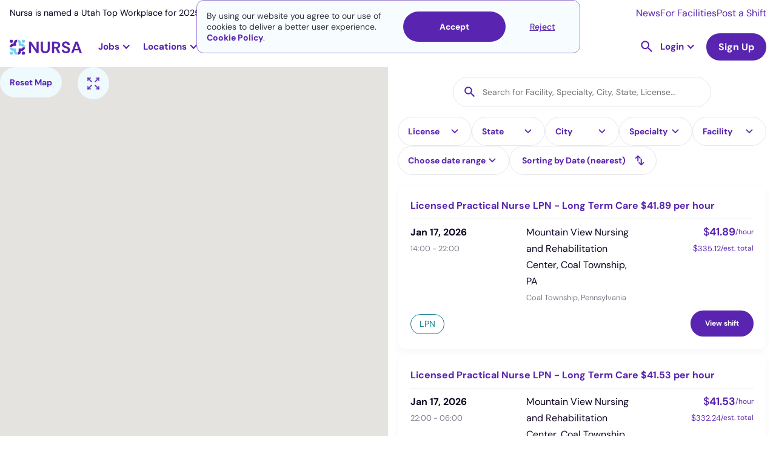

--- FILE ---
content_type: text/css
request_url: https://storage.googleapis.com/webflow-related-snippets/easypick.css
body_size: 1086
content:
.preset-plugin-container {
    background-color: var(--primary--300);
    display: flex;
    flex-direction: column;
    padding: 10px;
    column-gap: 0.25rem;
    justify-content: start;
}

.calendar>.header button:hover {
    background-color: var(--primary--300);
}

.calendar>.header button:hover>img, .calendar>.header button:hover>svg {
    fill: var(--primary--900);
    color: var(--primary--900);
}

.calendar>.days-grid>.day.today {
    color: var(--primary--900);
}

.calendar>.days-grid>.day:hover, .preset-plugin-container>button:hover {
    border: 1px solid var(--primary--900);
    color: var(--primary--900);
}

.today{
    color: var(--primary--900);
}

.container.range-plugin .calendar>.days-grid>.day.end, .container.range-plugin .calendar>.days-grid>.day.start {
    background-color: var(--primary--900);
    color: var(--grey--0);
}

.container.range-plugin .calendar>.days-grid>.day.start:after{
    border-left: 8px solid var(--primary--900);
}

.container.range-plugin .calendar>.days-grid>.day.end:after{
    border-right: 8px solid var(--primary--900);
}

.container.range-plugin .calendar>.days-grid>.day.in-range {
    background-color: var(--primary--500);
}

.preset-plugin-container>button {
    flex-grow: 1;
}

.container.inline {
    box-shadow: none;
    border: 1px solid #ccc;
    max-width: 92vw;
}

--- FILE ---
content_type: image/svg+xml
request_url: https://cdn.prod.website-files.com/636e7f8063d6538dea5ca1e4/66a3a037c624d58faedd01e2_bold%20purple%20arrow.svg
body_size: -203
content:
<svg width="18" height="18" viewBox="0 0 18 18" fill="none" xmlns="http://www.w3.org/2000/svg">
<path d="M12.546 6.13601L8.99831 9.67594L5.45064 6.13601L4.36084 7.22581L8.99831 11.8633L13.6358 7.22581L12.546 6.13601Z" fill="#5924B0"/>
</svg>


--- FILE ---
content_type: image/svg+xml
request_url: https://cdn.prod.website-files.com/636e7f8063d6538dea5ca1e4/63aaf9c7e93ff8fabb940487_instragram.svg
body_size: 721
content:
<svg width="27" height="26" viewBox="0 0 27 26" fill="none" xmlns="http://www.w3.org/2000/svg">
<path d="M13.8926 2.34239C17.3637 2.34239 17.7748 2.3556 19.1456 2.41814C20.4131 2.47599 21.1015 2.68777 21.5596 2.86575C22.1664 3.10158 22.5995 3.38334 23.0544 3.83822C23.5092 4.29311 23.791 4.72622 24.0268 5.33297C24.2048 5.79111 24.4166 6.47945 24.4744 7.74688C24.537 9.11773 24.5502 9.52886 24.5502 13C24.5502 16.4712 24.537 16.8823 24.4744 18.2531C24.4166 19.5206 24.2048 20.2089 24.0268 20.6671C23.791 21.2738 23.5092 21.7069 23.0544 22.1618C22.5995 22.6167 22.1664 22.8985 21.5596 23.1342C21.1015 23.3123 20.4131 23.5241 19.1456 23.5819C17.7751 23.6445 17.3639 23.6577 13.8926 23.6577C10.4212 23.6577 10.0101 23.6445 8.63946 23.5819C7.37198 23.5241 6.68364 23.3123 6.22555 23.1342C5.61874 22.8985 5.18564 22.6167 4.73075 22.1618C4.27586 21.7069 3.99411 21.2738 3.75833 20.6671C3.5803 20.2089 3.36852 19.5206 3.31067 18.2532C3.24813 16.8823 3.23492 16.4712 3.23492 13C3.23492 9.52886 3.24813 9.11773 3.31067 7.74694C3.36852 6.47945 3.5803 5.79111 3.75833 5.33297C3.99411 4.72622 4.27586 4.29311 4.73075 3.83822C5.18564 3.38334 5.61874 3.10158 6.22555 2.86575C6.68364 2.68777 7.37198 2.47599 8.63941 2.41814C10.0103 2.3556 10.4214 2.34239 13.8926 2.34239ZM13.8926 0C10.3619 0 9.91928 0.014965 8.53269 0.078231C7.14894 0.141394 6.20398 0.361122 5.37703 0.682509C4.52217 1.01473 3.79719 1.45925 3.07448 2.18195C2.35177 2.90466 1.90726 3.62964 1.57504 4.48451C1.25365 5.31145 1.03392 6.25642 0.970758 7.64017C0.907492 9.0267 0.892578 9.46941 0.892578 13C0.892578 16.5306 0.907492 16.9733 0.970758 18.3599C1.03392 19.7436 1.25365 20.6886 1.57504 21.5155C1.90726 22.3704 2.35177 23.0954 3.07448 23.8181C3.79719 24.5408 4.52217 24.9853 5.37703 25.3175C6.20398 25.6389 7.14894 25.8587 8.53269 25.9218C9.91928 25.9851 10.3619 26 13.8926 26C17.4232 26 17.8659 25.9851 19.2524 25.9218C20.6362 25.8587 21.5811 25.6389 22.4081 25.3175C23.2629 24.9853 23.9879 24.5408 24.7106 23.8181C25.4333 23.0954 25.8778 22.3704 26.2101 21.5155C26.5315 20.6886 26.7512 19.7436 26.8143 18.3599C26.8776 16.9733 26.8926 16.5306 26.8926 13C26.8926 9.46941 26.8776 9.0267 26.8143 7.64017C26.7512 6.25642 26.5315 5.31145 26.2101 4.48451C25.8778 3.62964 25.4333 2.90466 24.7106 2.18195C23.9879 1.45925 23.2629 1.01473 22.4081 0.682509C21.5811 0.361122 20.6362 0.141394 19.2524 0.078231C17.8659 0.014965 17.4232 0 13.8926 0ZM13.8926 6.32433C10.2057 6.32433 7.21685 9.31316 7.21685 13C7.21685 16.6869 10.2057 19.6757 13.8926 19.6757C17.5794 19.6757 20.5682 16.6869 20.5682 13C20.5682 9.31316 17.5794 6.32433 13.8926 6.32433ZM13.8926 17.3334C11.4993 17.3334 9.55919 15.3932 9.55919 13C9.55919 10.6068 11.4993 8.66667 13.8926 8.66667C16.2858 8.66667 18.2259 10.6068 18.2259 13C18.2259 15.3932 16.2858 17.3334 13.8926 17.3334ZM22.392 6.06058C22.392 6.92216 21.6936 7.62061 20.832 7.62061C19.9704 7.62061 19.272 6.92216 19.272 6.06058C19.272 5.19901 19.9704 4.50061 20.832 4.50061C21.6936 4.50061 22.392 5.19901 22.392 6.06058Z" fill="#F5F4F4"/>
</svg>


--- FILE ---
content_type: image/svg+xml
request_url: https://cdn.prod.website-files.com/636e7f8063d6538dea5ca1e4/65ba19f4c1b29819273d9169_X%20Logo.svg
body_size: -52
content:
<svg width="109" height="109" viewBox="0 0 109 109" fill="none" xmlns="http://www.w3.org/2000/svg">
<g clip-path="url(#clip0_2599_2665)">
<path fill-rule="evenodd" clip-rule="evenodd" d="M34.3489 5H0L40.7254 59.3812L2.60529 105H20.2179L49.0497 70.4968L74.6511 104.682H109L67.0911 48.721L67.1654 48.8175L103.249 5.63503H85.6368L58.8398 37.7032L34.3489 5ZM18.96 14.5239H29.6534L90.04 95.1586H79.3466L18.96 14.5239Z" fill="white"/>
</g>
<defs>
<clipPath id="clip0_2599_2665">
<rect width="109" height="109" fill="white"/>
</clipPath>
</defs>
</svg>


--- FILE ---
content_type: application/javascript; charset=utf-8
request_url: https://cdn.jsdelivr.net/npm/algoliasearch-helper@3.16.2/dist/algoliasearch.helper.min.js
body_size: 11978
content:
!function(e){if("object"==typeof exports&&"undefined"!=typeof module)module.exports=e();else if("function"==typeof define&&define.amd)define([],e);else{var t;t="undefined"!=typeof window?window:"undefined"!=typeof global?global:"undefined"!=typeof self?self:this,t.algoliasearchHelper=e()}}(function(){return function(){function e(t,i,n){function r(a,c){if(!i[a]){if(!t[a]){var u="function"==typeof require&&require;if(!c&&u)return u(a,!0);if(s)return s(a,!0);var o=new Error("Cannot find module '"+a+"'");throw o.code="MODULE_NOT_FOUND",o}var f=i[a]={exports:{}};t[a][0].call(f.exports,function(e){return r(t[a][1][e]||e)},f,f.exports,e,t,i,n)}return i[a].exports}for(var s="function"==typeof require&&require,a=0;a<n.length;a++)r(n[a]);return r}return e}()({1:[function(e,t,i){function n(){this._events=this._events||{},this._maxListeners=this._maxListeners||void 0}function r(e){return"function"==typeof e}function s(e){return"number"==typeof e}function a(e){return"object"==typeof e&&null!==e}function c(e){return void 0===e}t.exports=n,n.prototype._events=void 0,n.prototype._maxListeners=void 0,n.defaultMaxListeners=10,n.prototype.setMaxListeners=function(e){if(!s(e)||e<0||isNaN(e))throw TypeError("n must be a positive number");return this._maxListeners=e,this},n.prototype.emit=function(e){var t,i,n,s,u,o;if(this._events||(this._events={}),"error"===e&&(!this._events.error||a(this._events.error)&&!this._events.error.length)){if((t=arguments[1])instanceof Error)throw t;var f=new Error('Uncaught, unspecified "error" event. ('+t+")");throw f.context=t,f}if(i=this._events[e],c(i))return!1;if(r(i))switch(arguments.length){case 1:i.call(this);break;case 2:i.call(this,arguments[1]);break;case 3:i.call(this,arguments[1],arguments[2]);break;default:s=Array.prototype.slice.call(arguments,1),i.apply(this,s)}else if(a(i))for(s=Array.prototype.slice.call(arguments,1),o=i.slice(),n=o.length,u=0;u<n;u++)o[u].apply(this,s);return!0},n.prototype.addListener=function(e,t){var i;if(!r(t))throw TypeError("listener must be a function");return this._events||(this._events={}),this._events.newListener&&this.emit("newListener",e,r(t.listener)?t.listener:t),this._events[e]?a(this._events[e])?this._events[e].push(t):this._events[e]=[this._events[e],t]:this._events[e]=t,a(this._events[e])&&!this._events[e].warned&&(i=c(this._maxListeners)?n.defaultMaxListeners:this._maxListeners)&&i>0&&this._events[e].length>i&&(this._events[e].warned=!0,console.error("(node) warning: possible EventEmitter memory leak detected. %d listeners added. Use emitter.setMaxListeners() to increase limit.",this._events[e].length),"function"==typeof console.trace&&console.trace()),this},n.prototype.on=n.prototype.addListener,n.prototype.once=function(e,t){function i(){this.removeListener(e,i),n||(n=!0,t.apply(this,arguments))}if(!r(t))throw TypeError("listener must be a function");var n=!1;return i.listener=t,this.on(e,i),this},n.prototype.removeListener=function(e,t){var i,n,s,c;if(!r(t))throw TypeError("listener must be a function");if(!this._events||!this._events[e])return this;if(i=this._events[e],s=i.length,n=-1,i===t||r(i.listener)&&i.listener===t)delete this._events[e],this._events.removeListener&&this.emit("removeListener",e,t);else if(a(i)){for(c=s;c-- >0;)if(i[c]===t||i[c].listener&&i[c].listener===t){n=c;break}if(n<0)return this;1===i.length?(i.length=0,delete this._events[e]):i.splice(n,1),this._events.removeListener&&this.emit("removeListener",e,t)}return this},n.prototype.removeAllListeners=function(e){var t,i;if(!this._events)return this;if(!this._events.removeListener)return 0===arguments.length?this._events={}:this._events[e]&&delete this._events[e],this;if(0===arguments.length){for(t in this._events)"removeListener"!==t&&this.removeAllListeners(t);return this.removeAllListeners("removeListener"),this._events={},this}if(i=this._events[e],r(i))this.removeListener(e,i);else if(i)for(;i.length;)this.removeListener(e,i[i.length-1]);return delete this._events[e],this},n.prototype.listeners=function(e){return this._events&&this._events[e]?r(this._events[e])?[this._events[e]]:this._events[e].slice():[]},n.prototype.listenerCount=function(e){if(this._events){var t=this._events[e];if(r(t))return 1;if(t)return t.length}return 0},n.listenerCount=function(e,t){return e.listenerCount(t)}},{}],2:[function(e,t,i){"use strict";function n(e,t,i,n){return new r(e,t,i,n)}var r=e("./src/algoliasearch.helper"),s=e("./src/SearchParameters"),a=e("./src/SearchResults");n.version=e("./src/version"),n.AlgoliaSearchHelper=r,n.SearchParameters=s,n.SearchResults=a,t.exports=n},{"./src/SearchParameters":5,"./src/SearchResults":7,"./src/algoliasearch.helper":8,"./src/version":24}],3:[function(e,t,i){"use strict";function n(e,t){this.main=e,this.fn=t,this.lastResults=null}var r=e("@algolia/events");e("../functions/inherits")(n,r),n.prototype.detach=function(){this.removeAllListeners(),this.main.detachDerivedHelper(this)},n.prototype.getModifiedState=function(e){return this.fn(e)},t.exports=n},{"../functions/inherits":15,"@algolia/events":1}],4:[function(e,t,i){"use strict";var n=e("../functions/defaultsPure"),r=e("../functions/objectHasKeys"),s=e("../functions/omit"),a={addRefinement:function(e,t,i){if(a.isRefined(e,t,i))return e;var r=""+i,s=e[t]?e[t].concat(r):[r],c={};return c[t]=s,n({},c,e)},removeRefinement:function(e,t,i){if(void 0===i)return a.clearRefinement(e,function(e,i){return t===i});var n=""+i;return a.clearRefinement(e,function(e,i){return t===i&&n===e})},toggleRefinement:function(e,t,i){if(void 0===i)throw new Error("toggleRefinement should be used with a value");return a.isRefined(e,t,i)?a.removeRefinement(e,t,i):a.addRefinement(e,t,i)},clearRefinement:function(e,t,i){if(void 0===t)return r(e)?{}:e;if("string"==typeof t)return s(e,[t]);if("function"==typeof t){var n=!1,a=Object.keys(e).reduce(function(r,s){var a=e[s]||[],c=a.filter(function(e){return!t(e,s,i)});return c.length!==a.length&&(n=!0),r[s]=c,r},{});return n?a:e}},isRefined:function(e,t,i){var n=Boolean(e[t])&&e[t].length>0;if(void 0===i||!n)return n;var r=""+i;return-1!==e[t].indexOf(r)}};t.exports=a},{"../functions/defaultsPure":10,"../functions/objectHasKeys":18,"../functions/omit":19}],5:[function(e,t,i){"use strict";function n(e,t){return Array.isArray(e)&&Array.isArray(t)?e.length===t.length&&e.every(function(e,i){return n(t[i],e)}):e===t}function r(e,t){return c(e,function(e){return n(e,t)})}function s(e){var t=e?s._parseNumbers(e):{};void 0===t.userToken||m(t.userToken)||console.warn("[algoliasearch-helper] The `userToken` parameter is invalid. This can lead to wrong analytics.\n  - Format: [a-zA-Z0-9_-]{1,64}"),this.facets=t.facets||[],this.disjunctiveFacets=t.disjunctiveFacets||[],this.hierarchicalFacets=t.hierarchicalFacets||[],this.facetsRefinements=t.facetsRefinements||{},this.facetsExcludes=t.facetsExcludes||{},this.disjunctiveFacetsRefinements=t.disjunctiveFacetsRefinements||{},this.numericRefinements=t.numericRefinements||{},this.tagRefinements=t.tagRefinements||[],this.hierarchicalFacetsRefinements=t.hierarchicalFacetsRefinements||{};var i=this;Object.keys(t).forEach(function(e){var n=-1!==s.PARAMETERS.indexOf(e),r=void 0!==t[e];!n&&r&&(i[e]=t[e])})}var a=e("../functions/defaultsPure"),c=e("../functions/find"),u=e("../functions/intersection"),o=e("../functions/merge"),f=e("../functions/objectHasKeys"),h=e("../functions/omit"),l=e("../functions/valToNumber"),m=e("../utils/isValidUserToken"),d=e("./RefinementList");s.PARAMETERS=Object.keys(new s),s._parseNumbers=function(e){if(e instanceof s)return e;var t={};if(["aroundPrecision","aroundRadius","getRankingInfo","minWordSizefor2Typos","minWordSizefor1Typo","page","maxValuesPerFacet","distinct","minimumAroundRadius","hitsPerPage","minProximity"].forEach(function(i){var n=e[i];if("string"==typeof n){var r=parseFloat(n);t[i]=isNaN(r)?n:r}}),Array.isArray(e.insideBoundingBox)&&(t.insideBoundingBox=e.insideBoundingBox.map(function(e){return Array.isArray(e)?e.map(function(e){return parseFloat(e)}):e})),e.numericRefinements){var i={};Object.keys(e.numericRefinements).forEach(function(t){var n=e.numericRefinements[t]||{};i[t]={},Object.keys(n).forEach(function(e){var r=n[e],s=r.map(function(e){return Array.isArray(e)?e.map(function(e){return"string"==typeof e?parseFloat(e):e}):"string"==typeof e?parseFloat(e):e});i[t][e]=s})}),t.numericRefinements=i}return o(e,t)},s.make=function(e){var t=new s(e);return(e.hierarchicalFacets||[]).forEach(function(e){if(e.rootPath){var i=t.getHierarchicalRefinement(e.name);i.length>0&&0!==i[0].indexOf(e.rootPath)&&(t=t.clearRefinements(e.name)),i=t.getHierarchicalRefinement(e.name),0===i.length&&(t=t.toggleHierarchicalFacetRefinement(e.name,e.rootPath))}}),t},s.validate=function(e,t){var i=t||{};return e.tagFilters&&i.tagRefinements&&i.tagRefinements.length>0?new Error("[Tags] Cannot switch from the managed tag API to the advanced API. It is probably an error, if it is really what you want, you should first clear the tags with clearTags method."):e.tagRefinements.length>0&&i.tagFilters?new Error("[Tags] Cannot switch from the advanced tag API to the managed API. It is probably an error, if it is not, you should first clear the tags with clearTags method."):e.numericFilters&&i.numericRefinements&&f(i.numericRefinements)?new Error("[Numeric filters] Can't switch from the advanced to the managed API. It is probably an error, if this is really what you want, you have to first clear the numeric filters."):f(e.numericRefinements)&&i.numericFilters?new Error("[Numeric filters] Can't switch from the managed API to the advanced. It is probably an error, if this is really what you want, you have to first clear the numeric filters."):null},s.prototype={constructor:s,clearRefinements:function(e){var t={numericRefinements:this._clearNumericRefinements(e),facetsRefinements:d.clearRefinement(this.facetsRefinements,e,"conjunctiveFacet"),facetsExcludes:d.clearRefinement(this.facetsExcludes,e,"exclude"),disjunctiveFacetsRefinements:d.clearRefinement(this.disjunctiveFacetsRefinements,e,"disjunctiveFacet"),hierarchicalFacetsRefinements:d.clearRefinement(this.hierarchicalFacetsRefinements,e,"hierarchicalFacet")};return t.numericRefinements===this.numericRefinements&&t.facetsRefinements===this.facetsRefinements&&t.facetsExcludes===this.facetsExcludes&&t.disjunctiveFacetsRefinements===this.disjunctiveFacetsRefinements&&t.hierarchicalFacetsRefinements===this.hierarchicalFacetsRefinements?this:this.setQueryParameters(t)},clearTags:function(){return void 0===this.tagFilters&&0===this.tagRefinements.length?this:this.setQueryParameters({tagFilters:void 0,tagRefinements:[]})},setIndex:function(e){return e===this.index?this:this.setQueryParameters({index:e})},setQuery:function(e){return e===this.query?this:this.setQueryParameters({query:e})},setPage:function(e){return e===this.page?this:this.setQueryParameters({page:e})},setFacets:function(e){return this.setQueryParameters({facets:e})},setDisjunctiveFacets:function(e){return this.setQueryParameters({disjunctiveFacets:e})},setHitsPerPage:function(e){return this.hitsPerPage===e?this:this.setQueryParameters({hitsPerPage:e})},setTypoTolerance:function(e){return this.typoTolerance===e?this:this.setQueryParameters({typoTolerance:e})},addNumericRefinement:function(e,t,i){var n=l(i);if(this.isNumericRefined(e,t,n))return this;var r=o({},this.numericRefinements);return r[e]=o({},r[e]),r[e][t]?(r[e][t]=r[e][t].slice(),r[e][t].push(n)):r[e][t]=[n],this.setQueryParameters({numericRefinements:r})},getConjunctiveRefinements:function(e){return this.isConjunctiveFacet(e)?this.facetsRefinements[e]||[]:[]},getDisjunctiveRefinements:function(e){return this.isDisjunctiveFacet(e)?this.disjunctiveFacetsRefinements[e]||[]:[]},getHierarchicalRefinement:function(e){return this.hierarchicalFacetsRefinements[e]||[]},getExcludeRefinements:function(e){return this.isConjunctiveFacet(e)?this.facetsExcludes[e]||[]:[]},removeNumericRefinement:function(e,t,i){var r=i;return void 0!==r?this.isNumericRefined(e,t,r)?this.setQueryParameters({numericRefinements:this._clearNumericRefinements(function(i,s){return s===e&&i.op===t&&n(i.val,l(r))})}):this:void 0!==t?this.isNumericRefined(e,t)?this.setQueryParameters({numericRefinements:this._clearNumericRefinements(function(i,n){return n===e&&i.op===t})}):this:this.isNumericRefined(e)?this.setQueryParameters({numericRefinements:this._clearNumericRefinements(function(t,i){return i===e})}):this},getNumericRefinements:function(e){return this.numericRefinements[e]||{}},getNumericRefinement:function(e,t){return this.numericRefinements[e]&&this.numericRefinements[e][t]},_clearNumericRefinements:function(e){if(void 0===e)return f(this.numericRefinements)?{}:this.numericRefinements;if("string"==typeof e)return h(this.numericRefinements,[e]);if("function"==typeof e){var t=!1,i=this.numericRefinements,n=Object.keys(i).reduce(function(n,r){var s=i[r],a={};return s=s||{},Object.keys(s).forEach(function(i){var n=s[i]||[],c=[];n.forEach(function(t){e({val:t,op:i},r,"numeric")||c.push(t)}),c.length!==n.length&&(t=!0),a[i]=c}),n[r]=a,n},{});return t?n:this.numericRefinements}},addFacet:function(e){return this.isConjunctiveFacet(e)?this:this.setQueryParameters({facets:this.facets.concat([e])})},addDisjunctiveFacet:function(e){return this.isDisjunctiveFacet(e)?this:this.setQueryParameters({disjunctiveFacets:this.disjunctiveFacets.concat([e])})},addHierarchicalFacet:function(e){if(this.isHierarchicalFacet(e.name))throw new Error("Cannot declare two hierarchical facets with the same name: `"+e.name+"`");return this.setQueryParameters({hierarchicalFacets:this.hierarchicalFacets.concat([e])})},addFacetRefinement:function(e,t){if(!this.isConjunctiveFacet(e))throw new Error(e+" is not defined in the facets attribute of the helper configuration");return d.isRefined(this.facetsRefinements,e,t)?this:this.setQueryParameters({facetsRefinements:d.addRefinement(this.facetsRefinements,e,t)})},addExcludeRefinement:function(e,t){if(!this.isConjunctiveFacet(e))throw new Error(e+" is not defined in the facets attribute of the helper configuration");return d.isRefined(this.facetsExcludes,e,t)?this:this.setQueryParameters({facetsExcludes:d.addRefinement(this.facetsExcludes,e,t)})},addDisjunctiveFacetRefinement:function(e,t){if(!this.isDisjunctiveFacet(e))throw new Error(e+" is not defined in the disjunctiveFacets attribute of the helper configuration");return d.isRefined(this.disjunctiveFacetsRefinements,e,t)?this:this.setQueryParameters({disjunctiveFacetsRefinements:d.addRefinement(this.disjunctiveFacetsRefinements,e,t)})},addTagRefinement:function(e){if(this.isTagRefined(e))return this;var t={tagRefinements:this.tagRefinements.concat(e)};return this.setQueryParameters(t)},removeFacet:function(e){return this.isConjunctiveFacet(e)?this.clearRefinements(e).setQueryParameters({facets:this.facets.filter(function(t){return t!==e})}):this},removeDisjunctiveFacet:function(e){return this.isDisjunctiveFacet(e)?this.clearRefinements(e).setQueryParameters({disjunctiveFacets:this.disjunctiveFacets.filter(function(t){return t!==e})}):this},removeHierarchicalFacet:function(e){return this.isHierarchicalFacet(e)?this.clearRefinements(e).setQueryParameters({hierarchicalFacets:this.hierarchicalFacets.filter(function(t){return t.name!==e})}):this},removeFacetRefinement:function(e,t){if(!this.isConjunctiveFacet(e))throw new Error(e+" is not defined in the facets attribute of the helper configuration");return d.isRefined(this.facetsRefinements,e,t)?this.setQueryParameters({facetsRefinements:d.removeRefinement(this.facetsRefinements,e,t)}):this},removeExcludeRefinement:function(e,t){if(!this.isConjunctiveFacet(e))throw new Error(e+" is not defined in the facets attribute of the helper configuration");return d.isRefined(this.facetsExcludes,e,t)?this.setQueryParameters({facetsExcludes:d.removeRefinement(this.facetsExcludes,e,t)}):this},removeDisjunctiveFacetRefinement:function(e,t){if(!this.isDisjunctiveFacet(e))throw new Error(e+" is not defined in the disjunctiveFacets attribute of the helper configuration");return d.isRefined(this.disjunctiveFacetsRefinements,e,t)?this.setQueryParameters({disjunctiveFacetsRefinements:d.removeRefinement(this.disjunctiveFacetsRefinements,e,t)}):this},removeTagRefinement:function(e){if(!this.isTagRefined(e))return this;var t={tagRefinements:this.tagRefinements.filter(function(t){return t!==e})};return this.setQueryParameters(t)},toggleRefinement:function(e,t){return this.toggleFacetRefinement(e,t)},toggleFacetRefinement:function(e,t){if(this.isHierarchicalFacet(e))return this.toggleHierarchicalFacetRefinement(e,t);if(this.isConjunctiveFacet(e))return this.toggleConjunctiveFacetRefinement(e,t);if(this.isDisjunctiveFacet(e))return this.toggleDisjunctiveFacetRefinement(e,t);throw new Error("Cannot refine the undeclared facet "+e+"; it should be added to the helper options facets, disjunctiveFacets or hierarchicalFacets")},toggleConjunctiveFacetRefinement:function(e,t){if(!this.isConjunctiveFacet(e))throw new Error(e+" is not defined in the facets attribute of the helper configuration");return this.setQueryParameters({facetsRefinements:d.toggleRefinement(this.facetsRefinements,e,t)})},toggleExcludeFacetRefinement:function(e,t){if(!this.isConjunctiveFacet(e))throw new Error(e+" is not defined in the facets attribute of the helper configuration");return this.setQueryParameters({facetsExcludes:d.toggleRefinement(this.facetsExcludes,e,t)})},toggleDisjunctiveFacetRefinement:function(e,t){if(!this.isDisjunctiveFacet(e))throw new Error(e+" is not defined in the disjunctiveFacets attribute of the helper configuration");return this.setQueryParameters({disjunctiveFacetsRefinements:d.toggleRefinement(this.disjunctiveFacetsRefinements,e,t)})},toggleHierarchicalFacetRefinement:function(e,t){if(!this.isHierarchicalFacet(e))throw new Error(e+" is not defined in the hierarchicalFacets attribute of the helper configuration");var i=this._getHierarchicalFacetSeparator(this.getHierarchicalFacetByName(e)),n={};return void 0!==this.hierarchicalFacetsRefinements[e]&&this.hierarchicalFacetsRefinements[e].length>0&&(this.hierarchicalFacetsRefinements[e][0]===t||0===this.hierarchicalFacetsRefinements[e][0].indexOf(t+i))?-1===t.indexOf(i)?n[e]=[]:n[e]=[t.slice(0,t.lastIndexOf(i))]:n[e]=[t],this.setQueryParameters({hierarchicalFacetsRefinements:a({},n,this.hierarchicalFacetsRefinements)})},addHierarchicalFacetRefinement:function(e,t){if(this.isHierarchicalFacetRefined(e))throw new Error(e+" is already refined.");if(!this.isHierarchicalFacet(e))throw new Error(e+" is not defined in the hierarchicalFacets attribute of the helper configuration.");var i={};return i[e]=[t],this.setQueryParameters({hierarchicalFacetsRefinements:a({},i,this.hierarchicalFacetsRefinements)})},removeHierarchicalFacetRefinement:function(e){if(!this.isHierarchicalFacetRefined(e))return this;var t={};return t[e]=[],this.setQueryParameters({hierarchicalFacetsRefinements:a({},t,this.hierarchicalFacetsRefinements)})},toggleTagRefinement:function(e){return this.isTagRefined(e)?this.removeTagRefinement(e):this.addTagRefinement(e)},isDisjunctiveFacet:function(e){return this.disjunctiveFacets.indexOf(e)>-1},isHierarchicalFacet:function(e){return void 0!==this.getHierarchicalFacetByName(e)},isConjunctiveFacet:function(e){return this.facets.indexOf(e)>-1},isFacetRefined:function(e,t){return!!this.isConjunctiveFacet(e)&&d.isRefined(this.facetsRefinements,e,t)},isExcludeRefined:function(e,t){return!!this.isConjunctiveFacet(e)&&d.isRefined(this.facetsExcludes,e,t)},isDisjunctiveFacetRefined:function(e,t){return!!this.isDisjunctiveFacet(e)&&d.isRefined(this.disjunctiveFacetsRefinements,e,t)},isHierarchicalFacetRefined:function(e,t){if(!this.isHierarchicalFacet(e))return!1;var i=this.getHierarchicalRefinement(e);return t?-1!==i.indexOf(t):i.length>0},isNumericRefined:function(e,t,i){if(void 0===i&&void 0===t)return Boolean(this.numericRefinements[e]);var n=this.numericRefinements[e]&&void 0!==this.numericRefinements[e][t];if(void 0===i||!n)return n;var s=l(i),a=void 0!==r(this.numericRefinements[e][t],s);return n&&a},isTagRefined:function(e){return-1!==this.tagRefinements.indexOf(e)},getRefinedDisjunctiveFacets:function(){var e=this,t=u(Object.keys(this.numericRefinements).filter(function(t){return Object.keys(e.numericRefinements[t]).length>0}),this.disjunctiveFacets);return Object.keys(this.disjunctiveFacetsRefinements).filter(function(t){return e.disjunctiveFacetsRefinements[t].length>0}).concat(t).concat(this.getRefinedHierarchicalFacets()).sort()},getRefinedHierarchicalFacets:function(){var e=this;return u(this.hierarchicalFacets.map(function(e){return e.name}),Object.keys(this.hierarchicalFacetsRefinements).filter(function(t){return e.hierarchicalFacetsRefinements[t].length>0})).sort()},getUnrefinedDisjunctiveFacets:function(){var e=this.getRefinedDisjunctiveFacets();return this.disjunctiveFacets.filter(function(t){return-1===e.indexOf(t)})},managedParameters:["index","facets","disjunctiveFacets","facetsRefinements","hierarchicalFacets","facetsExcludes","disjunctiveFacetsRefinements","numericRefinements","tagRefinements","hierarchicalFacetsRefinements"],getQueryParams:function(){var e=this.managedParameters,t={},i=this;return Object.keys(this).forEach(function(n){var r=i[n];-1===e.indexOf(n)&&void 0!==r&&(t[n]=r)}),t},setQueryParameter:function(e,t){if(this[e]===t)return this;var i={};return i[e]=t,this.setQueryParameters(i)},setQueryParameters:function(e){if(!e)return this;var t=s.validate(this,e);if(t)throw t;var i=this,n=s._parseNumbers(e),r=Object.keys(this).reduce(function(e,t){return e[t]=i[t],e},{}),a=Object.keys(n).reduce(function(e,t){var i=void 0!==e[t],r=void 0!==n[t];return i&&!r?h(e,[t]):(r&&(e[t]=n[t]),e)},r);return new this.constructor(a)},resetPage:function(){return void 0===this.page?this:this.setPage(0)},_getHierarchicalFacetSortBy:function(e){return e.sortBy||["isRefined:desc","name:asc"]},_getHierarchicalFacetSeparator:function(e){return e.separator||" > "},_getHierarchicalRootPath:function(e){return e.rootPath||null},_getHierarchicalShowParentLevel:function(e){return"boolean"!=typeof e.showParentLevel||e.showParentLevel},getHierarchicalFacetByName:function(e){return c(this.hierarchicalFacets,function(t){return t.name===e})},getHierarchicalFacetBreadcrumb:function(e){if(!this.isHierarchicalFacet(e))return[];var t=this.getHierarchicalRefinement(e)[0];if(!t)return[];var i=this._getHierarchicalFacetSeparator(this.getHierarchicalFacetByName(e));return t.split(i).map(function(e){return e.trim()})},toString:function(){return JSON.stringify(this,null,2)}},t.exports=s},{"../functions/defaultsPure":10,"../functions/find":12,"../functions/intersection":16,"../functions/merge":17,"../functions/objectHasKeys":18,"../functions/omit":19,"../functions/valToNumber":21,"../utils/isValidUserToken":23,"./RefinementList":4}],6:[function(e,t,i){"use strict";function n(e){return function(t,i){var n=e.hierarchicalFacets[i],s=e.hierarchicalFacetsRefinements[n.name]&&e.hierarchicalFacetsRefinements[n.name][0]||"",a=e._getHierarchicalFacetSeparator(n),c=e._getHierarchicalRootPath(n),u=e._getHierarchicalShowParentLevel(n),f=o(e._getHierarchicalFacetSortBy(n)),h=t.every(function(e){return e.exhaustive}),l=r(f,a,c,u,s),m=t;return c&&(m=t.slice(c.split(a).length)),m.reduce(l,{name:e.hierarchicalFacets[i].name,count:null,isRefined:!0,path:null,escapedValue:null,exhaustive:h,data:null})}}function r(e,t,i,n,r){return function(c,o,h){var m=c;if(h>0){var d=0;for(m=c;d<h;){var v=m&&Array.isArray(m.data)?m.data:[];m=u(v,function(e){return e.isRefined}),d++}}if(m){var p=Object.keys(o.data).map(function(e){return[e,o.data[e]]}).filter(function(e){return s(e[0],m.path||i,r,t,i,n)});m.data=f(p.map(function(e){var i=e[0];return a(e[1],i,t,l(r),o.exhaustive)}),e[0],e[1])}return c}}function s(e,t,i,n,r,s){return(!r||0===e.indexOf(r)&&r!==e)&&(!r&&-1===e.indexOf(n)||r&&e.split(n).length-r.split(n).length==1||-1===e.indexOf(n)&&-1===i.indexOf(n)||0===i.indexOf(e)||0===e.indexOf(t+n)&&(s||0===e.indexOf(i)))}function a(e,t,i,n,r){var s=t.split(i);return{name:s[s.length-1].trim(),path:t,escapedValue:h(t),count:e,isRefined:n===t||0===n.indexOf(t+i),exhaustive:r,data:null}}t.exports=n;var c=e("../functions/escapeFacetValue"),u=e("../functions/find"),o=e("../functions/formatSort"),f=e("../functions/orderBy"),h=c.escapeFacetValue,l=c.unescapeFacetValue},{"../functions/escapeFacetValue":11,"../functions/find":12,"../functions/formatSort":14,"../functions/orderBy":20}],7:[function(e,t,i){"use strict";function n(e){var t={};return e.forEach(function(e,i){t[e]=i}),t}function r(e,t,i){t&&t[i]&&(e.stats=t[i])}function s(e,t){return R(e,function(e){return(e.attributes||[]).indexOf(t)>-1})}function a(e,t,i){var a=t[0];this._rawResults=t;var c=this;Object.keys(a).forEach(function(e){c[e]=a[e]});var u=j({persistHierarchicalRootCount:!1},i);Object.keys(u).forEach(function(e){c[e]=u[e]}),this.processingTimeMS=t.reduce(function(e,t){return void 0===t.processingTimeMS?e:e+t.processingTimeMS},0),this.disjunctiveFacets=[],this.hierarchicalFacets=e.hierarchicalFacets.map(function(){return[]}),this.facets=[];var o=e.getRefinedDisjunctiveFacets(),f=n(e.facets),h=n(e.disjunctiveFacets),l=1,m=a.facets||{};Object.keys(m).forEach(function(t){var i=m[t],n=s(e.hierarchicalFacets,t);if(n){var u=n.attributes.indexOf(t),o=F(e.hierarchicalFacets,function(e){return e.name===n.name});c.hierarchicalFacets[o][u]={attribute:t,data:i,exhaustive:a.exhaustiveFacetsCount}}else{var l,d=-1!==e.disjunctiveFacets.indexOf(t),v=-1!==e.facets.indexOf(t);d&&(l=h[t],c.disjunctiveFacets[l]={name:t,data:i,exhaustive:a.exhaustiveFacetsCount},r(c.disjunctiveFacets[l],a.facets_stats,t)),v&&(l=f[t],c.facets[l]={name:t,data:i,exhaustive:a.exhaustiveFacetsCount},r(c.facets[l],a.facets_stats,t))}}),this.hierarchicalFacets=p(this.hierarchicalFacets),o.forEach(function(i){var n=t[l],s=n&&n.facets?n.facets:{},u=e.getHierarchicalFacetByName(i);Object.keys(s).forEach(function(t){var i,o=s[t];if(u){i=F(e.hierarchicalFacets,function(e){return e.name===u.name});var f=F(c.hierarchicalFacets[i],function(e){return e.attribute===t});if(-1===f)return;c.hierarchicalFacets[i][f].data=j({},c.hierarchicalFacets[i][f].data,o)}else{i=h[t];var l=a.facets&&a.facets[t]||{};c.disjunctiveFacets[i]={name:t,data:g({},o,l),exhaustive:n.exhaustiveFacetsCount},r(c.disjunctiveFacets[i],n.facets_stats,t),e.disjunctiveFacetsRefinements[t]&&e.disjunctiveFacetsRefinements[t].forEach(function(n){!c.disjunctiveFacets[i].data[n]&&e.disjunctiveFacetsRefinements[t].indexOf(P(n))>-1&&(c.disjunctiveFacets[i].data[n]=0)})}}),l++}),e.getRefinedHierarchicalFacets().forEach(function(i){var n=e.getHierarchicalFacetByName(i),r=e._getHierarchicalFacetSeparator(n),s=e.getHierarchicalRefinement(i);0===s.length||s[0].split(r).length<2||t.slice(l).forEach(function(t){var i=t&&t.facets?t.facets:{};Object.keys(i).forEach(function(t){var a=i[t],u=F(e.hierarchicalFacets,function(e){return e.name===n.name}),o=F(c.hierarchicalFacets[u],function(e){return e.attribute===t});if(-1!==o){var f={};if(s.length>0&&!c.persistHierarchicalRootCount){var h=s[0].split(r)[0];f[h]=c.hierarchicalFacets[u][o].data[h]}c.hierarchicalFacets[u][o].data=g(f,a,c.hierarchicalFacets[u][o].data)}}),l++})}),Object.keys(e.facetsExcludes).forEach(function(t){var i=e.facetsExcludes[t],n=f[t];c.facets[n]={name:t,data:m[t],exhaustive:a.exhaustiveFacetsCount},i.forEach(function(e){c.facets[n]=c.facets[n]||{name:t},c.facets[n].data=c.facets[n].data||{},c.facets[n].data[e]=0})}),this.hierarchicalFacets=this.hierarchicalFacets.map(E(e)),this.facets=p(this.facets),this.disjunctiveFacets=p(this.disjunctiveFacets),this._state=e}function c(e,t){function i(e){return e.name===t}if(e._state.isConjunctiveFacet(t)){var n=R(e.facets,i);return n?Object.keys(n.data).map(function(i){var r=b(i);return{name:i,escapedValue:r,count:n.data[i],isRefined:e._state.isFacetRefined(t,r),isExcluded:e._state.isExcludeRefined(t,i)}}):[]}if(e._state.isDisjunctiveFacet(t)){var r=R(e.disjunctiveFacets,i);return r?Object.keys(r.data).map(function(i){var n=b(i);return{name:i,escapedValue:n,count:r.data[i],isRefined:e._state.isDisjunctiveFacetRefined(t,n)}}):[]}if(e._state.isHierarchicalFacet(t)){var s=R(e.hierarchicalFacets,i);if(!s)return s;var a=e._state.getHierarchicalFacetByName(t),c=e._state._getHierarchicalFacetSeparator(a),o=P(e._state.getHierarchicalRefinement(t)[0]||"");0===o.indexOf(a.rootPath)&&(o=o.replace(a.rootPath+c,""));var f=o.split(c);return f.unshift(t),u(s,f,0),s}}function u(e,t,i){e.isRefined=e.name===t[i],e.data&&e.data.forEach(function(e){u(e,t,i+1)})}function o(e,t,i,n){if(n=n||0,Array.isArray(t))return e(t,i[n]);if(!t.data||0===t.data.length)return t;var r=t.data.map(function(t){return o(e,t,i,n+1)}),s=e(r,i[n]);return g({data:s},t)}function f(e,t){return t.sort(e)}function h(e,t){var i=[],n=[],r=t.order||[],s=r.reduce(function(e,t,i){return e[t]=i,e},{});e.forEach(function(e){var t=e.path||e.name;void 0!==s[t]?i[s[t]]=e:n.push(e)}),i=i.filter(function(e){return e});var a,c=t.sortRemainingBy;return"hidden"===c?i:(a="alpha"===c?[["path","name"],["asc","asc"]]:[["count"],["desc"]],i.concat(x(n,a[0],a[1])))}function l(e,t){return e.renderingContent&&e.renderingContent.facetOrdering&&e.renderingContent.facetOrdering.values&&e.renderingContent.facetOrdering.values[t]}function m(e,t){var i=R(e,function(e){return e.name===t});return i&&i.stats}function d(e,t,i,n,r){var s=R(r,function(e){return e.name===i}),a=s&&s.data&&s.data[n]?s.data[n]:0,c=s&&s.exhaustive||!1;return{type:t,attributeName:i,name:n,count:a,exhaustive:c}}function v(e,t,i,n){var r=e.getHierarchicalFacetByName(t),s=e._getHierarchicalFacetSeparator(r),a=i.split(s),c=R(n,function(e){return e.name===t}),u=a.reduce(function(e,t){var i=e&&R(e.data,function(e){return e.name===t});return void 0!==i?i:e},c),o=u&&u.count||0,f=u&&u.exhaustive||!1,h=u&&u.path||"";return{type:"hierarchical",attributeName:t,name:h,count:o,exhaustive:f}}var p=e("../functions/compact"),g=e("../functions/defaultsPure"),y=e("../functions/escapeFacetValue"),R=e("../functions/find"),F=e("../functions/findIndex"),_=e("../functions/formatSort"),j=e("../functions/merge"),x=e("../functions/orderBy"),b=y.escapeFacetValue,P=y.unescapeFacetValue,E=e("./generate-hierarchical-tree");a.prototype.getFacetByName=function(e){function t(t){return t.name===e}return R(this.facets,t)||R(this.disjunctiveFacets,t)||R(this.hierarchicalFacets,t)},a.DEFAULT_SORT=["isRefined:desc","count:desc","name:asc"],a.prototype.getFacetValues=function(e,t){var i=c(this,e);if(i){var n,r=g({},t,{sortBy:a.DEFAULT_SORT,facetOrdering:!(t&&t.sortBy)}),s=this;if(Array.isArray(i))n=[e];else{n=s._state.getHierarchicalFacetByName(i.name).attributes}return o(function(e,t){if(r.facetOrdering){var i=l(s,t);if(i)return h(e,i)}if(Array.isArray(r.sortBy)){var n=_(r.sortBy,a.DEFAULT_SORT);return x(e,n[0],n[1])}if("function"==typeof r.sortBy)return f(r.sortBy,e);throw new Error("options.sortBy is optional but if defined it must be either an array of string (predicates) or a sorting function")},i,n)}},a.prototype.getFacetStats=function(e){return this._state.isConjunctiveFacet(e)?m(this.facets,e):this._state.isDisjunctiveFacet(e)?m(this.disjunctiveFacets,e):void 0},a.prototype.getRefinements=function(){var e=this._state,t=this,i=[];return Object.keys(e.facetsRefinements).forEach(function(n){e.facetsRefinements[n].forEach(function(r){i.push(d(e,"facet",n,r,t.facets))})}),Object.keys(e.facetsExcludes).forEach(function(n){e.facetsExcludes[n].forEach(function(r){i.push(d(e,"exclude",n,r,t.facets))})}),Object.keys(e.disjunctiveFacetsRefinements).forEach(function(n){e.disjunctiveFacetsRefinements[n].forEach(function(r){i.push(d(e,"disjunctive",n,r,t.disjunctiveFacets))})}),Object.keys(e.hierarchicalFacetsRefinements).forEach(function(n){e.hierarchicalFacetsRefinements[n].forEach(function(r){i.push(v(e,n,r,t.hierarchicalFacets))})}),
Object.keys(e.numericRefinements).forEach(function(t){var n=e.numericRefinements[t];Object.keys(n).forEach(function(e){n[e].forEach(function(n){i.push({type:"numeric",attributeName:t,name:n,numericValue:n,operator:e})})})}),e.tagRefinements.forEach(function(e){i.push({type:"tag",attributeName:"_tags",name:e})}),i},t.exports=a},{"../functions/compact":9,"../functions/defaultsPure":10,"../functions/escapeFacetValue":11,"../functions/find":12,"../functions/findIndex":13,"../functions/formatSort":14,"../functions/merge":17,"../functions/orderBy":20,"./generate-hierarchical-tree":6}],8:[function(e,t,i){"use strict";function n(e,t,i,n){"function"==typeof e.addAlgoliaAgent&&e.addAlgoliaAgent("JS Helper ("+p+")"),this.setClient(e);var r=i||{};r.index=t,this.state=d.make(r),this.lastResults=null,this._queryId=0,this._lastQueryIdReceived=-1,this.derivedHelpers=[],this._currentNbQueries=0,this._searchResultsOptions=n}function r(e){if(e<0)throw new Error("Page requested below 0.");return this._change({state:this.state.setPage(e),isPageReset:!1}),this}function s(){return this.state.page}var a=e("@algolia/events"),c=e("./DerivedHelper"),u=e("./functions/escapeFacetValue").escapeFacetValue,o=e("./functions/inherits"),f=e("./functions/merge"),h=e("./functions/objectHasKeys"),l=e("./functions/omit"),m=e("./requestBuilder"),d=e("./SearchParameters"),v=e("./SearchResults"),p=e("./version");o(n,a),n.prototype.search=function(){return this._search({onlyWithDerivedHelpers:!1}),this},n.prototype.searchOnlyWithDerivedHelpers=function(){return this._search({onlyWithDerivedHelpers:!0}),this},n.prototype.getQuery=function(){var e=this.state;return m._getHitsSearchParams(e)},n.prototype.searchOnce=function(e,t){var i=e?this.state.setQueryParameters(e):this.state,n=m._getQueries(i.index,i),r=this;return this._currentNbQueries++,this.emit("searchOnce",{state:i}),t?void this.client.search(n).then(function(e){r._currentNbQueries--,0===r._currentNbQueries&&r.emit("searchQueueEmpty"),t(null,new v(i,e.results),i)}).catch(function(e){r._currentNbQueries--,0===r._currentNbQueries&&r.emit("searchQueueEmpty"),t(e,null,i)}):this.client.search(n).then(function(e){return r._currentNbQueries--,0===r._currentNbQueries&&r.emit("searchQueueEmpty"),{content:new v(i,e.results),state:i,_originalResponse:e}},function(e){throw r._currentNbQueries--,0===r._currentNbQueries&&r.emit("searchQueueEmpty"),e})},n.prototype.findAnswers=function(e){console.warn("[algoliasearch-helper] answers is no longer supported");var t=this.state,i=this.derivedHelpers[0];if(!i)return Promise.resolve([]);var n=i.getModifiedState(t),r=f({attributesForPrediction:e.attributesForPrediction,nbHits:e.nbHits},{params:l(m._getHitsSearchParams(n),["attributesToSnippet","hitsPerPage","restrictSearchableAttributes","snippetEllipsisText"])}),s="search for answers was called, but this client does not have a function client.initIndex(index).findAnswers";if("function"!=typeof this.client.initIndex)throw new Error(s);var a=this.client.initIndex(n.index);if("function"!=typeof a.findAnswers)throw new Error(s);return a.findAnswers(n.query,e.queryLanguages,r)},n.prototype.searchForFacetValues=function(e,t,i,n){var r="function"==typeof this.client.searchForFacetValues,s="function"==typeof this.client.initIndex;if(!r&&!s&&"function"!=typeof this.client.search)throw new Error("search for facet values (searchable) was called, but this client does not have a function client.searchForFacetValues or client.initIndex(index).searchForFacetValues");var a=this.state.setQueryParameters(n||{}),c=a.isDisjunctiveFacet(e),o=m.getSearchForFacetQuery(e,t,i,a);this._currentNbQueries++;var f,h=this;return r?f=this.client.searchForFacetValues([{indexName:a.index,params:o}]):s?f=this.client.initIndex(a.index).searchForFacetValues(o):(delete o.facetName,f=this.client.search([{type:"facet",facet:e,indexName:a.index,params:o}]).then(function(e){return e.results[0]})),this.emit("searchForFacetValues",{state:a,facet:e,query:t}),f.then(function(t){return h._currentNbQueries--,0===h._currentNbQueries&&h.emit("searchQueueEmpty"),t=Array.isArray(t)?t[0]:t,t.facetHits.forEach(function(t){t.escapedValue=u(t.value),t.isRefined=c?a.isDisjunctiveFacetRefined(e,t.escapedValue):a.isFacetRefined(e,t.escapedValue)}),t},function(e){throw h._currentNbQueries--,0===h._currentNbQueries&&h.emit("searchQueueEmpty"),e})},n.prototype.setQuery=function(e){return this._change({state:this.state.resetPage().setQuery(e),isPageReset:!0}),this},n.prototype.clearRefinements=function(e){return this._change({state:this.state.resetPage().clearRefinements(e),isPageReset:!0}),this},n.prototype.clearTags=function(){return this._change({state:this.state.resetPage().clearTags(),isPageReset:!0}),this},n.prototype.addDisjunctiveFacetRefinement=function(e,t){return this._change({state:this.state.resetPage().addDisjunctiveFacetRefinement(e,t),isPageReset:!0}),this},n.prototype.addDisjunctiveRefine=function(){return this.addDisjunctiveFacetRefinement.apply(this,arguments)},n.prototype.addHierarchicalFacetRefinement=function(e,t){return this._change({state:this.state.resetPage().addHierarchicalFacetRefinement(e,t),isPageReset:!0}),this},n.prototype.addNumericRefinement=function(e,t,i){return this._change({state:this.state.resetPage().addNumericRefinement(e,t,i),isPageReset:!0}),this},n.prototype.addFacetRefinement=function(e,t){return this._change({state:this.state.resetPage().addFacetRefinement(e,t),isPageReset:!0}),this},n.prototype.addRefine=function(){return this.addFacetRefinement.apply(this,arguments)},n.prototype.addFacetExclusion=function(e,t){return this._change({state:this.state.resetPage().addExcludeRefinement(e,t),isPageReset:!0}),this},n.prototype.addExclude=function(){return this.addFacetExclusion.apply(this,arguments)},n.prototype.addTag=function(e){return this._change({state:this.state.resetPage().addTagRefinement(e),isPageReset:!0}),this},n.prototype.removeNumericRefinement=function(e,t,i){return this._change({state:this.state.resetPage().removeNumericRefinement(e,t,i),isPageReset:!0}),this},n.prototype.removeDisjunctiveFacetRefinement=function(e,t){return this._change({state:this.state.resetPage().removeDisjunctiveFacetRefinement(e,t),isPageReset:!0}),this},n.prototype.removeDisjunctiveRefine=function(){return this.removeDisjunctiveFacetRefinement.apply(this,arguments)},n.prototype.removeHierarchicalFacetRefinement=function(e){return this._change({state:this.state.resetPage().removeHierarchicalFacetRefinement(e),isPageReset:!0}),this},n.prototype.removeFacetRefinement=function(e,t){return this._change({state:this.state.resetPage().removeFacetRefinement(e,t),isPageReset:!0}),this},n.prototype.removeRefine=function(){return this.removeFacetRefinement.apply(this,arguments)},n.prototype.removeFacetExclusion=function(e,t){return this._change({state:this.state.resetPage().removeExcludeRefinement(e,t),isPageReset:!0}),this},n.prototype.removeExclude=function(){return this.removeFacetExclusion.apply(this,arguments)},n.prototype.removeTag=function(e){return this._change({state:this.state.resetPage().removeTagRefinement(e),isPageReset:!0}),this},n.prototype.toggleFacetExclusion=function(e,t){return this._change({state:this.state.resetPage().toggleExcludeFacetRefinement(e,t),isPageReset:!0}),this},n.prototype.toggleExclude=function(){return this.toggleFacetExclusion.apply(this,arguments)},n.prototype.toggleRefinement=function(e,t){return this.toggleFacetRefinement(e,t)},n.prototype.toggleFacetRefinement=function(e,t){return this._change({state:this.state.resetPage().toggleFacetRefinement(e,t),isPageReset:!0}),this},n.prototype.toggleRefine=function(){return this.toggleFacetRefinement.apply(this,arguments)},n.prototype.toggleTag=function(e){return this._change({state:this.state.resetPage().toggleTagRefinement(e),isPageReset:!0}),this},n.prototype.nextPage=function(){var e=this.state.page||0;return this.setPage(e+1)},n.prototype.previousPage=function(){var e=this.state.page||0;return this.setPage(e-1)},n.prototype.setCurrentPage=r,n.prototype.setPage=r,n.prototype.setIndex=function(e){return this._change({state:this.state.resetPage().setIndex(e),isPageReset:!0}),this},n.prototype.setQueryParameter=function(e,t){return this._change({state:this.state.resetPage().setQueryParameter(e,t),isPageReset:!0}),this},n.prototype.setState=function(e){return this._change({state:d.make(e),isPageReset:!1}),this},n.prototype.overrideStateWithoutTriggeringChangeEvent=function(e){return this.state=new d(e),this},n.prototype.hasRefinements=function(e){return!!h(this.state.getNumericRefinements(e))||(this.state.isConjunctiveFacet(e)?this.state.isFacetRefined(e):this.state.isDisjunctiveFacet(e)?this.state.isDisjunctiveFacetRefined(e):!!this.state.isHierarchicalFacet(e)&&this.state.isHierarchicalFacetRefined(e))},n.prototype.isExcluded=function(e,t){return this.state.isExcludeRefined(e,t)},n.prototype.isDisjunctiveRefined=function(e,t){return this.state.isDisjunctiveFacetRefined(e,t)},n.prototype.hasTag=function(e){return this.state.isTagRefined(e)},n.prototype.isTagRefined=function(){return this.hasTagRefinements.apply(this,arguments)},n.prototype.getIndex=function(){return this.state.index},n.prototype.getCurrentPage=s,n.prototype.getPage=s,n.prototype.getTags=function(){return this.state.tagRefinements},n.prototype.getRefinements=function(e){var t=[];if(this.state.isConjunctiveFacet(e)){this.state.getConjunctiveRefinements(e).forEach(function(e){t.push({value:e,type:"conjunctive"})});this.state.getExcludeRefinements(e).forEach(function(e){t.push({value:e,type:"exclude"})})}else if(this.state.isDisjunctiveFacet(e)){var i=this.state.getDisjunctiveRefinements(e);i.forEach(function(e){t.push({value:e,type:"disjunctive"})})}var n=this.state.getNumericRefinements(e);return Object.keys(n).forEach(function(e){var i=n[e];t.push({value:i,operator:e,type:"numeric"})}),t},n.prototype.getNumericRefinement=function(e,t){return this.state.getNumericRefinement(e,t)},n.prototype.getHierarchicalFacetBreadcrumb=function(e){return this.state.getHierarchicalFacetBreadcrumb(e)},n.prototype._search=function(e){var t=this.state,i=[],n=[];e.onlyWithDerivedHelpers||(n=m._getQueries(t.index,t),i.push({state:t,queriesCount:n.length,helper:this}),this.emit("search",{state:t,results:this.lastResults}));var r=this.derivedHelpers.map(function(e){var n=e.getModifiedState(t),r=n.index?m._getQueries(n.index,n):[];return i.push({state:n,queriesCount:r.length,helper:e}),e.emit("search",{state:n,results:e.lastResults}),r}),s=Array.prototype.concat.apply(n,r),a=this._queryId++;if(this._currentNbQueries++,!s.length)return Promise.resolve({results:[]}).then(this._dispatchAlgoliaResponse.bind(this,i,a));try{this.client.search(s).then(this._dispatchAlgoliaResponse.bind(this,i,a)).catch(this._dispatchAlgoliaError.bind(this,a))}catch(e){this.emit("error",{error:e})}},n.prototype._dispatchAlgoliaResponse=function(e,t,i){var n=this;if(!(t<this._lastQueryIdReceived)){this._currentNbQueries-=t-this._lastQueryIdReceived,this._lastQueryIdReceived=t,0===this._currentNbQueries&&this.emit("searchQueueEmpty");var r=i.results.slice();e.forEach(function(e){var t=e.state,i=e.queriesCount,s=e.helper,a=r.splice(0,i);if(!t.index)return void s.emit("result",{results:null,state:t});s.lastResults=new v(t,a,n._searchResultsOptions),s.emit("result",{results:s.lastResults,state:t})})}},n.prototype._dispatchAlgoliaError=function(e,t){e<this._lastQueryIdReceived||(this._currentNbQueries-=e-this._lastQueryIdReceived,this._lastQueryIdReceived=e,this.emit("error",{error:t}),0===this._currentNbQueries&&this.emit("searchQueueEmpty"))},n.prototype.containsRefinement=function(e,t,i,n){return e||0!==t.length||0!==i.length||0!==n.length},n.prototype._hasDisjunctiveRefinements=function(e){return this.state.disjunctiveRefinements[e]&&this.state.disjunctiveRefinements[e].length>0},n.prototype._change=function(e){var t=e.state,i=e.isPageReset;t!==this.state&&(this.state=t,this.emit("change",{state:this.state,results:this.lastResults,isPageReset:i}))},n.prototype.clearCache=function(){return this.client.clearCache&&this.client.clearCache(),this},n.prototype.setClient=function(e){return this.client===e?this:("function"==typeof e.addAlgoliaAgent&&e.addAlgoliaAgent("JS Helper ("+p+")"),this.client=e,this)},n.prototype.getClient=function(){return this.client},n.prototype.derive=function(e){var t=new c(this,e);return this.derivedHelpers.push(t),t},n.prototype.detachDerivedHelper=function(e){var t=this.derivedHelpers.indexOf(e);if(-1===t)throw new Error("Derived helper already detached");this.derivedHelpers.splice(t,1)},n.prototype.hasPendingRequests=function(){return this._currentNbQueries>0},t.exports=n},{"./DerivedHelper":3,"./SearchParameters":5,"./SearchResults":7,"./functions/escapeFacetValue":11,"./functions/inherits":15,"./functions/merge":17,"./functions/objectHasKeys":18,"./functions/omit":19,"./requestBuilder":22,"./version":24,"@algolia/events":1}],9:[function(e,t,i){"use strict";t.exports=function(e){return Array.isArray(e)?e.filter(Boolean):[]}},{}],10:[function(e,t,i){"use strict";t.exports=function(){return Array.prototype.slice.call(arguments).reduceRight(function(e,t){return Object.keys(Object(t)).forEach(function(i){void 0!==t[i]&&(void 0!==e[i]&&delete e[i],e[i]=t[i])}),e},{})}},{}],11:[function(e,t,i){"use strict";function n(e){return"string"!=typeof e?e:String(e).replace(/^-/,"\\-")}function r(e){return"string"!=typeof e?e:e.replace(/^\\-/,"-")}t.exports={escapeFacetValue:n,unescapeFacetValue:r}},{}],12:[function(e,t,i){"use strict";t.exports=function(e,t){if(Array.isArray(e))for(var i=0;i<e.length;i++)if(t(e[i]))return e[i]}},{}],13:[function(e,t,i){"use strict";t.exports=function(e,t){if(!Array.isArray(e))return-1;for(var i=0;i<e.length;i++)if(t(e[i]))return i;return-1}},{}],14:[function(e,t,i){"use strict";var n=e("./find");t.exports=function(e,t){var i=(t||[]).map(function(e){return e.split(":")});return e.reduce(function(e,t){var r=t.split(":"),s=n(i,function(e){return e[0]===r[0]});return r.length>1||!s?(e[0].push(r[0]),e[1].push(r[1]),e):(e[0].push(s[0]),e[1].push(s[1]),e)},[[],[]])}},{"./find":12}],15:[function(e,t,i){"use strict";function n(e,t){e.prototype=Object.create(t.prototype,{constructor:{value:e,enumerable:!1,writable:!0,configurable:!0}})}t.exports=n},{}],16:[function(e,t,i){"use strict";function n(e,t){return e.filter(function(i,n){return t.indexOf(i)>-1&&e.indexOf(i)===n})}t.exports=n},{}],17:[function(e,t,i){"use strict";function n(e){return"object"==typeof e&&null!==e?s(Array.isArray(e)?[]:{},e):e}function r(e){return"function"==typeof e||Array.isArray(e)||"[object Object]"===Object.prototype.toString.call(e)}function s(e,t){if(e===t)return e;for(var i in t)if(Object.prototype.hasOwnProperty.call(t,i)&&"__proto__"!==i&&"constructor"!==i){var a=t[i],c=e[i];void 0!==c&&void 0===a||(r(c)&&r(a)?e[i]=s(c,a):e[i]=n(a))}return e}function a(e){r(e)||(e={});for(var t=1,i=arguments.length;t<i;t++){var n=arguments[t];r(n)&&s(e,n)}return e}t.exports=a},{}],18:[function(e,t,i){"use strict";function n(e){return e&&Object.keys(e).length>0}t.exports=n},{}],19:[function(e,t,i){"use strict";function n(e,t){if(null===e)return{};var i,n,r={},s=Object.keys(e);for(n=0;n<s.length;n++)i=s[n],t.indexOf(i)>=0||(r[i]=e[i]);return r}t.exports=n},{}],20:[function(e,t,i){"use strict";function n(e,t){if(e!==t){var i=void 0!==e,n=null===e,r=void 0!==t,s=null===t;if(!s&&e>t||n&&r||!i)return 1;if(!n&&e<t||s&&i||!r)return-1}return 0}function r(e,t,i){if(!Array.isArray(e))return[];Array.isArray(i)||(i=[]);var r=e.map(function(e,i){return{criteria:t.map(function(t){return e[t]}),index:i,value:e}});return r.sort(function(e,t){for(var r=-1;++r<e.criteria.length;){var s=n(e.criteria[r],t.criteria[r]);if(s)return r>=i.length?s:"desc"===i[r]?-s:s}return e.index-t.index}),r.map(function(e){return e.value})}t.exports=r},{}],21:[function(e,t,i){"use strict";function n(e){if("number"==typeof e)return e;if("string"==typeof e)return parseFloat(e);if(Array.isArray(e))return e.map(n);throw new Error("The value should be a number, a parsable string or an array of those.")}t.exports=n},{}],22:[function(e,t,i){"use strict";function n(e){return Object.keys(e).sort().reduce(function(t,i){return t[i]=e[i],t},{})}var r=e("./functions/merge"),s={_getQueries:function(e,t){var i=[];return i.push({indexName:e,params:s._getHitsSearchParams(t)}),t.getRefinedDisjunctiveFacets().forEach(function(n){i.push({indexName:e,params:s._getDisjunctiveFacetSearchParams(t,n)})}),t.getRefinedHierarchicalFacets().forEach(function(n){var r=t.getHierarchicalFacetByName(n),a=t.getHierarchicalRefinement(n),c=t._getHierarchicalFacetSeparator(r);if(a.length>0&&a[0].split(c).length>1){var u=a[0].split(c).slice(0,-1).reduce(function(e,t,i){return e.concat({attribute:r.attributes[i],value:0===i?t:[e[e.length-1].value,t].join(c)})},[]);u.forEach(function(n,a){function c(e){return r.attributes.some(function(t){return t===e.split(":")[0]})}var o=s._getDisjunctiveFacetSearchParams(t,n.attribute,0===a),f=(o.facetFilters||[]).reduce(function(e,t){if(Array.isArray(t)){var i=t.filter(function(e){return!c(e)});i.length>0&&e.push(i)}return"string"!=typeof t||c(t)||e.push(t),e},[]),h=u[a-1];o.facetFilters=a>0?f.concat(h.attribute+":"+h.value):f.length>0?f:void 0,i.push({indexName:e,params:o})})}}),i},_getHitsSearchParams:function(e){var t=e.facets.concat(e.disjunctiveFacets).concat(s._getHitsHierarchicalFacetsAttributes(e)).sort(),i=s._getFacetFilters(e),a=s._getNumericFilters(e),c=s._getTagFilters(e),u={facets:t.indexOf("*")>-1?["*"]:t,tagFilters:c};return i.length>0&&(u.facetFilters=i),a.length>0&&(u.numericFilters=a),n(r({},e.getQueryParams(),u))},_getDisjunctiveFacetSearchParams:function(e,t,i){var a=s._getFacetFilters(e,t,i),c=s._getNumericFilters(e,t),u=s._getTagFilters(e),o={hitsPerPage:0,page:0,analytics:!1,clickAnalytics:!1};u.length>0&&(o.tagFilters=u);var f=e.getHierarchicalFacetByName(t);return o.facets=f?s._getDisjunctiveHierarchicalFacetAttribute(e,f,i):t,c.length>0&&(o.numericFilters=c),a.length>0&&(o.facetFilters=a),n(r({},e.getQueryParams(),o))},_getNumericFilters:function(e,t){if(e.numericFilters)return e.numericFilters;var i=[];return Object.keys(e.numericRefinements).forEach(function(n){var r=e.numericRefinements[n]||{};Object.keys(r).forEach(function(e){var s=r[e]||[];t!==n&&s.forEach(function(t){if(Array.isArray(t)){var r=t.map(function(t){return n+e+t});i.push(r)}else i.push(n+e+t)})})}),i},_getTagFilters:function(e){return e.tagFilters?e.tagFilters:e.tagRefinements.join(",")},_getFacetFilters:function(e,t,i){var n=[],r=e.facetsRefinements||{};Object.keys(r).sort().forEach(function(e){(r[e]||[]).slice().sort().forEach(function(t){n.push(e+":"+t)})});var s=e.facetsExcludes||{};Object.keys(s).sort().forEach(function(e){(s[e]||[]).sort().forEach(function(t){n.push(e+":-"+t)})});var a=e.disjunctiveFacetsRefinements||{};Object.keys(a).sort().forEach(function(e){var i=a[e]||[];if(e!==t&&i&&0!==i.length){var r=[];i.slice().sort().forEach(function(t){r.push(e+":"+t)}),n.push(r)}});var c=e.hierarchicalFacetsRefinements||{};return Object.keys(c).sort().forEach(function(r){var s=c[r]||[],a=s[0];if(void 0!==a){var u,o,f=e.getHierarchicalFacetByName(r),h=e._getHierarchicalFacetSeparator(f),l=e._getHierarchicalRootPath(f);if(t===r){if(-1===a.indexOf(h)||!l&&!0===i||l&&l.split(h).length===a.split(h).length)return;l?(o=l.split(h).length-1,a=l):(o=a.split(h).length-2,a=a.slice(0,a.lastIndexOf(h))),u=f.attributes[o]}else o=a.split(h).length-1,u=f.attributes[o];u&&n.push([u+":"+a])}}),n},_getHitsHierarchicalFacetsAttributes:function(e){var t=[];return e.hierarchicalFacets.reduce(function(t,i){var n=e.getHierarchicalRefinement(i.name)[0];if(!n)return t.push(i.attributes[0]),t;var r=e._getHierarchicalFacetSeparator(i),s=n.split(r).length,a=i.attributes.slice(0,s+1);return t.concat(a)},t)},_getDisjunctiveHierarchicalFacetAttribute:function(e,t,i){var n=e._getHierarchicalFacetSeparator(t);if(!0===i){var r=e._getHierarchicalRootPath(t),s=0;return r&&(s=r.split(n).length),[t.attributes[s]]}var a=e.getHierarchicalRefinement(t.name)[0]||"",c=a.split(n).length-1;return t.attributes.slice(0,c+1)},getSearchForFacetQuery:function(e,t,i,a){var c=a.isDisjunctiveFacet(e)?a.clearRefinements(e):a,u={facetQuery:t,facetName:e};return"number"==typeof i&&(u.maxFacetHits=i),n(r({},s._getHitsSearchParams(c),u))}};t.exports=s},{"./functions/merge":17}],23:[function(e,t,i){"use strict";t.exports=function(e){return null!==e&&/^[a-zA-Z0-9_-]{1,64}$/.test(e)}},{}],24:[function(e,t,i){"use strict";t.exports="3.16.2"},{}]},{},[2])(2)});
//# sourceMappingURL=dist/algoliasearch.helper.min.js.map

--- FILE ---
content_type: text/javascript
request_url: https://cdn.prod.website-files.com/636e7f8063d6538dea5ca1e4/js/nursa.3f3f2d04.5e715e1ce3f7aa4a.js
body_size: 99715
content:
(()=>{var e={5897:function(e,t,a){"use strict";Object.defineProperty(t,"__esModule",{value:!0});var n={cleanupElement:function(){return T},createInstance:function(){return I},destroy:function(){return m},init:function(){return y},ready:function(){return g}};for(var i in n)Object.defineProperty(t,i,{enumerable:!0,get:n[i]});let l=a(7933),d=(e,t)=>e.Webflow.require("lottie")?.lottie.loadAnimation(t),o=e=>!!(e.Webflow.env("design")||e.Webflow.env("preview")),r={Playing:"playing",Stopped:"stopped"},c=new class{_cache=[];set(e,t){let a=this._cache.findIndex(({wrapper:t})=>t===e);-1!==a&&this._cache.splice(a,1),this._cache.push({wrapper:e,instance:t})}delete(e){let t=this._cache.findIndex(({wrapper:t})=>t===e);-1!==t&&this._cache.splice(t,1)}get(e){let t=this._cache.findIndex(({wrapper:t})=>t===e);return -1===t?null:this._cache[t]?.instance??null}},s={},f=e=>{if("string"!=typeof e)return NaN;let t=parseFloat(e);return Number.isNaN(t)?NaN:t};class u{config=null;currentState=r.Stopped;animationItem=null;_gsapFrame=null;handlers={enterFrame:[],complete:[],loop:[],dataReady:[],destroy:[],error:[]};load(e){let t=(e.dataset||s).src||"";t.endsWith(".lottie")?(0,l.fetchLottie)(t).then(t=>{this._loadAnimation(e,t)}):this._loadAnimation(e,void 0),c.set(e,this),this.container=e}_loadAnimation(e,t){let a=e.dataset||s,n=a.src||"",i=a.preserveAspectRatio||"xMidYMid meet",l=a.renderer||"svg",c=1===f(a.loop),u=-1===f(a.direction)?-1:1,E=!!a.wfTarget,p=!E&&1===f(a.autoplay),I=f(a.duration),T=Number.isNaN(I)?0:I,y=E||1===f(a.isIx2Target),m=f(a.ix2InitialState),g=Number.isNaN(m)?null:m,O={src:n,loop:c,autoplay:p,renderer:l,direction:u,duration:T,hasIx2:y,ix2InitialValue:g,preserveAspectRatio:i};if(this.animationItem&&this.config&&this.config.src===n&&l===this.config.renderer&&i===this.config.preserveAspectRatio){if(c!==this.config.loop&&this.setLooping(c),!y&&(u!==this.config.direction&&this.setDirection(u),T!==this.config.duration)){let e=this.duration;T>0&&T!==e?this.setSpeed(e/T):this.setSpeed(1)}p&&this.play(),null!=g&&g!==this.config.ix2InitialValue&&this.goToFrame(this.frames*(g/100)),this.config=O;return}let _=e.ownerDocument.defaultView;try{this.animationItem&&this.destroy(),this.animationItem=d(_,{container:e,loop:c,autoplay:p,renderer:l,rendererSettings:{preserveAspectRatio:i,progressiveLoad:!0,hideOnTransparent:!0},...t?{animationData:t}:{path:n}})}catch(e){this.handlers.error.forEach(e=>e());return}this.animationItem&&(o(_)&&(this.animationItem.addEventListener("enterFrame",()=>{if(!this.animationItem||!this.isPlaying)return;let{currentFrame:e,totalFrames:t,playDirection:a}=this.animationItem,n=e/t*100,i=Math.round(1===a?n:100-n);this.handlers.enterFrame.forEach(t=>t(i,e))}),this.animationItem.addEventListener("complete",()=>{if(this.animationItem){if(this.currentState!==r.Playing||!this.animationItem.loop)return void this.handlers.complete.forEach(e=>e());this.currentState=r.Stopped}}),this.animationItem.addEventListener("loopComplete",e=>{this.handlers.loop.forEach(t=>t(e))}),this.animationItem.addEventListener("data_failed",()=>{this.handlers.error.forEach(e=>e())}),this.animationItem.addEventListener("error",()=>{this.handlers.error.forEach(e=>e())})),this.isLoaded?(this.handlers.dataReady.forEach(e=>e()),p&&this.play()):this.animationItem.addEventListener("data_ready",()=>{if(this.handlers.dataReady.forEach(e=>e()),!y){this.setDirection(u);let e=this.duration;T>0&&T!==e&&this.setSpeed(e/T),p&&this.play()}null!=g&&this.goToFrame(this.frames*(g/100))}),this.config=O)}onFrameChange(e){-1===this.handlers.enterFrame.indexOf(e)&&this.handlers.enterFrame.push(e)}onPlaybackComplete(e){-1===this.handlers.complete.indexOf(e)&&this.handlers.complete.push(e)}onLoopComplete(e){-1===this.handlers.loop.indexOf(e)&&this.handlers.loop.push(e)}onDestroy(e){-1===this.handlers.destroy.indexOf(e)&&this.handlers.destroy.push(e)}onDataReady(e){-1===this.handlers.dataReady.indexOf(e)&&this.handlers.dataReady.push(e)}onError(e){-1===this.handlers.error.indexOf(e)&&this.handlers.error.push(e)}play(){if(!this.animationItem)return;let e=1===this.animationItem.playDirection?0:this.frames;this.animationItem.goToAndPlay(e,!0),this.currentState=r.Playing}stop(){if(this.animationItem){if(this.isPlaying){let{playDirection:e}=this.animationItem,t=1===e?0:this.frames;this.animationItem.goToAndStop(t,!0)}this.currentState=r.Stopped}}destroy(){this.animationItem&&(this.isPlaying&&this.stop(),this.handlers.destroy.forEach(e=>e()),this.container&&c.delete(this.container),this.animationItem.destroy(),Object.values(this.handlers).forEach(e=>{e.length=0}),this.animationItem=null,this.container=null,this.config=null)}get gsapFrame(){return this._gsapFrame}set gsapFrame(e){this._gsapFrame=e,null!=e&&this.goToFrameAndStop(e)}get isPlaying(){return!!this.animationItem&&!this.animationItem.isPaused}get isPaused(){return!!this.animationItem&&this.animationItem.isPaused}get duration(){return this.animationItem?this.animationItem.getDuration():0}get frames(){return this.animationItem?this.animationItem.totalFrames:0}get direction(){return this.animationItem?1===this.animationItem.playDirection?1:-1:1}get isLoaded(){return!!this.animationItem&&this.animationItem.isLoaded}get ix2InitialValue(){return this.config?this.config.ix2InitialValue:null}goToFrame(e){this.animationItem&&this.animationItem.setCurrentRawFrameValue(e)}goToFrameAndStop(e){this.animationItem&&this.animationItem.goToAndStop(e,!0)}setSubframe(e){this.animationItem&&this.animationItem.setSubframe(e)}setSpeed(e=1){this.animationItem&&(this.isPlaying&&this.stop(),this.animationItem.setSpeed(e))}setLooping(e){this.animationItem&&(this.isPlaying&&this.stop(),this.animationItem.loop=e)}setDirection(e){this.animationItem&&(this.isPlaying&&this.stop(),this.animationItem.setDirection(e),this.goToFrame(1===e?0:this.frames))}}let E=()=>Array.from(document.querySelectorAll('[data-animation-type="lottie"]')),p=e=>{let t=e.dataset,a=!!t.wfTarget,n=1===f(t.isIx2Target);return a||n},I=e=>{let t=c.get(e);return null==t&&(t=new u),t.load(e),t},T=e=>{let t=c.get(e);t&&t.destroy()},y=()=>{E().forEach(e=>{p(e)||T(e),I(e)})},m=()=>{E().forEach(T)},g=y},2444:function(e,t,a){"use strict";var n=a(3949),i=a(5897),l=a(8724);n.define("lottie",e.exports=function(){return{lottie:l,createInstance:i.createInstance,cleanupElement:i.cleanupElement,init:i.init,destroy:i.destroy,ready:i.ready}})},5487:function(){"use strict";window.tram=function(e){function t(e,t){return(new w.Bare).init(e,t)}function a(e){var t=parseInt(e.slice(1),16);return[t>>16&255,t>>8&255,255&t]}function n(e,t,a){return"#"+(0x1000000|e<<16|t<<8|a).toString(16).slice(1)}function i(){}function l(e,t,a){if(void 0!==t&&(a=t),void 0===e)return a;var n=a;return z.test(e)||!$.test(e)?n=parseInt(e,10):$.test(e)&&(n=1e3*parseFloat(e)),0>n&&(n=0),n==n?n:a}function d(e){Q.debug&&window&&window.console.warn(e)}var o,r,c,s=function(e,t,a){function n(e){return"object"==typeof e}function i(e){return"function"==typeof e}function l(){}return function d(o,r){function c(){var e=new s;return i(e.init)&&e.init.apply(e,arguments),e}function s(){}r===a&&(r=o,o=Object),c.Bare=s;var f,u=l[e]=o[e],E=s[e]=c[e]=new l;return E.constructor=c,c.mixin=function(t){return s[e]=c[e]=d(c,t)[e],c},c.open=function(e){if(f={},i(e)?f=e.call(c,E,u,c,o):n(e)&&(f=e),n(f))for(var a in f)t.call(f,a)&&(E[a]=f[a]);return i(E.init)||(E.init=o),c},c.open(r)}}("prototype",{}.hasOwnProperty),f={ease:["ease",function(e,t,a,n){var i=(e/=n)*e,l=i*e;return t+a*(-2.75*l*i+11*i*i+-15.5*l+8*i+.25*e)}],"ease-in":["ease-in",function(e,t,a,n){var i=(e/=n)*e,l=i*e;return t+a*(-1*l*i+3*i*i+-3*l+2*i)}],"ease-out":["ease-out",function(e,t,a,n){var i=(e/=n)*e,l=i*e;return t+a*(.3*l*i+-1.6*i*i+2.2*l+-1.8*i+1.9*e)}],"ease-in-out":["ease-in-out",function(e,t,a,n){var i=(e/=n)*e,l=i*e;return t+a*(2*l*i+-5*i*i+2*l+2*i)}],linear:["linear",function(e,t,a,n){return a*e/n+t}],"ease-in-quad":["cubic-bezier(0.550, 0.085, 0.680, 0.530)",function(e,t,a,n){return a*(e/=n)*e+t}],"ease-out-quad":["cubic-bezier(0.250, 0.460, 0.450, 0.940)",function(e,t,a,n){return-a*(e/=n)*(e-2)+t}],"ease-in-out-quad":["cubic-bezier(0.455, 0.030, 0.515, 0.955)",function(e,t,a,n){return(e/=n/2)<1?a/2*e*e+t:-a/2*(--e*(e-2)-1)+t}],"ease-in-cubic":["cubic-bezier(0.550, 0.055, 0.675, 0.190)",function(e,t,a,n){return a*(e/=n)*e*e+t}],"ease-out-cubic":["cubic-bezier(0.215, 0.610, 0.355, 1)",function(e,t,a,n){return a*((e=e/n-1)*e*e+1)+t}],"ease-in-out-cubic":["cubic-bezier(0.645, 0.045, 0.355, 1)",function(e,t,a,n){return(e/=n/2)<1?a/2*e*e*e+t:a/2*((e-=2)*e*e+2)+t}],"ease-in-quart":["cubic-bezier(0.895, 0.030, 0.685, 0.220)",function(e,t,a,n){return a*(e/=n)*e*e*e+t}],"ease-out-quart":["cubic-bezier(0.165, 0.840, 0.440, 1)",function(e,t,a,n){return-a*((e=e/n-1)*e*e*e-1)+t}],"ease-in-out-quart":["cubic-bezier(0.770, 0, 0.175, 1)",function(e,t,a,n){return(e/=n/2)<1?a/2*e*e*e*e+t:-a/2*((e-=2)*e*e*e-2)+t}],"ease-in-quint":["cubic-bezier(0.755, 0.050, 0.855, 0.060)",function(e,t,a,n){return a*(e/=n)*e*e*e*e+t}],"ease-out-quint":["cubic-bezier(0.230, 1, 0.320, 1)",function(e,t,a,n){return a*((e=e/n-1)*e*e*e*e+1)+t}],"ease-in-out-quint":["cubic-bezier(0.860, 0, 0.070, 1)",function(e,t,a,n){return(e/=n/2)<1?a/2*e*e*e*e*e+t:a/2*((e-=2)*e*e*e*e+2)+t}],"ease-in-sine":["cubic-bezier(0.470, 0, 0.745, 0.715)",function(e,t,a,n){return-a*Math.cos(e/n*(Math.PI/2))+a+t}],"ease-out-sine":["cubic-bezier(0.390, 0.575, 0.565, 1)",function(e,t,a,n){return a*Math.sin(e/n*(Math.PI/2))+t}],"ease-in-out-sine":["cubic-bezier(0.445, 0.050, 0.550, 0.950)",function(e,t,a,n){return-a/2*(Math.cos(Math.PI*e/n)-1)+t}],"ease-in-expo":["cubic-bezier(0.950, 0.050, 0.795, 0.035)",function(e,t,a,n){return 0===e?t:a*Math.pow(2,10*(e/n-1))+t}],"ease-out-expo":["cubic-bezier(0.190, 1, 0.220, 1)",function(e,t,a,n){return e===n?t+a:a*(-Math.pow(2,-10*e/n)+1)+t}],"ease-in-out-expo":["cubic-bezier(1, 0, 0, 1)",function(e,t,a,n){return 0===e?t:e===n?t+a:(e/=n/2)<1?a/2*Math.pow(2,10*(e-1))+t:a/2*(-Math.pow(2,-10*--e)+2)+t}],"ease-in-circ":["cubic-bezier(0.600, 0.040, 0.980, 0.335)",function(e,t,a,n){return-a*(Math.sqrt(1-(e/=n)*e)-1)+t}],"ease-out-circ":["cubic-bezier(0.075, 0.820, 0.165, 1)",function(e,t,a,n){return a*Math.sqrt(1-(e=e/n-1)*e)+t}],"ease-in-out-circ":["cubic-bezier(0.785, 0.135, 0.150, 0.860)",function(e,t,a,n){return(e/=n/2)<1?-a/2*(Math.sqrt(1-e*e)-1)+t:a/2*(Math.sqrt(1-(e-=2)*e)+1)+t}],"ease-in-back":["cubic-bezier(0.600, -0.280, 0.735, 0.045)",function(e,t,a,n,i){return void 0===i&&(i=1.70158),a*(e/=n)*e*((i+1)*e-i)+t}],"ease-out-back":["cubic-bezier(0.175, 0.885, 0.320, 1.275)",function(e,t,a,n,i){return void 0===i&&(i=1.70158),a*((e=e/n-1)*e*((i+1)*e+i)+1)+t}],"ease-in-out-back":["cubic-bezier(0.680, -0.550, 0.265, 1.550)",function(e,t,a,n,i){return void 0===i&&(i=1.70158),(e/=n/2)<1?a/2*e*e*(((i*=1.525)+1)*e-i)+t:a/2*((e-=2)*e*(((i*=1.525)+1)*e+i)+2)+t}]},u={"ease-in-back":"cubic-bezier(0.600, 0, 0.735, 0.045)","ease-out-back":"cubic-bezier(0.175, 0.885, 0.320, 1)","ease-in-out-back":"cubic-bezier(0.680, 0, 0.265, 1)"},E=window,p="bkwld-tram",I=/[\-\.0-9]/g,T=/[A-Z]/,y="number",m=/^(rgb|#)/,g=/(em|cm|mm|in|pt|pc|px)$/,O=/(em|cm|mm|in|pt|pc|px|%)$/,_=/(deg|rad|turn)$/,b="unitless",A=/(all|none) 0s ease 0s/,S=/^(width|height)$/,R=document.createElement("a"),N=["Webkit","Moz","O","ms"],L=["-webkit-","-moz-","-o-","-ms-"],C=function(e){if(e in R.style)return{dom:e,css:e};var t,a,n="",i=e.split("-");for(t=0;t<i.length;t++)n+=i[t].charAt(0).toUpperCase()+i[t].slice(1);for(t=0;t<N.length;t++)if((a=N[t]+n)in R.style)return{dom:a,css:L[t]+e}},v=t.support={bind:Function.prototype.bind,transform:C("transform"),transition:C("transition"),backface:C("backface-visibility"),timing:C("transition-timing-function")};if(v.transition){var h=v.timing.dom;if(R.style[h]=f["ease-in-back"][0],!R.style[h])for(var M in u)f[M][0]=u[M]}var D=t.frame=(o=E.requestAnimationFrame||E.webkitRequestAnimationFrame||E.mozRequestAnimationFrame||E.oRequestAnimationFrame||E.msRequestAnimationFrame)&&v.bind?o.bind(E):function(e){E.setTimeout(e,16)},P=t.now=(c=(r=E.performance)&&(r.now||r.webkitNow||r.msNow||r.mozNow))&&v.bind?c.bind(r):Date.now||function(){return+new Date},U=s(function(t){function a(e,t){var a=function(e){for(var t=-1,a=e?e.length:0,n=[];++t<a;){var i=e[t];i&&n.push(i)}return n}((""+e).split(" ")),n=a[0];t=t||{};var i=H[n];if(!i)return d("Unsupported property: "+n);if(!t.weak||!this.props[n]){var l=i[0],o=this.props[n];return o||(o=this.props[n]=new l.Bare),o.init(this.$el,a,i,t),o}}function n(e,t,n){if(e){var d=typeof e;if(t||(this.timer&&this.timer.destroy(),this.queue=[],this.active=!1),"number"==d&&t)return this.timer=new F({duration:e,context:this,complete:i}),void(this.active=!0);if("string"==d&&t){switch(e){case"hide":r.call(this);break;case"stop":o.call(this);break;case"redraw":c.call(this);break;default:a.call(this,e,n&&n[1])}return i.call(this)}if("function"==d)return void e.call(this,this);if("object"==d){var u=0;f.call(this,e,function(e,t){e.span>u&&(u=e.span),e.stop(),e.animate(t)},function(e){"wait"in e&&(u=l(e.wait,0))}),s.call(this),u>0&&(this.timer=new F({duration:u,context:this}),this.active=!0,t&&(this.timer.complete=i));var E=this,p=!1,I={};D(function(){f.call(E,e,function(e){e.active&&(p=!0,I[e.name]=e.nextStyle)}),p&&E.$el.css(I)})}}}function i(){if(this.timer&&this.timer.destroy(),this.active=!1,this.queue.length){var e=this.queue.shift();n.call(this,e.options,!0,e.args)}}function o(e){var t;this.timer&&this.timer.destroy(),this.queue=[],this.active=!1,"string"==typeof e?(t={})[e]=1:t="object"==typeof e&&null!=e?e:this.props,f.call(this,t,u),s.call(this)}function r(){o.call(this),this.el.style.display="none"}function c(){this.el.offsetHeight}function s(){var e,t,a=[];for(e in this.upstream&&a.push(this.upstream),this.props)(t=this.props[e]).active&&a.push(t.string);a=a.join(","),this.style!==a&&(this.style=a,this.el.style[v.transition.dom]=a)}function f(e,t,n){var i,l,d,o,r=t!==u,c={};for(i in e)d=e[i],i in j?(c.transform||(c.transform={}),c.transform[i]=d):(T.test(i)&&(i=i.replace(/[A-Z]/g,function(e){return"-"+e.toLowerCase()})),i in H?c[i]=d:(o||(o={}),o[i]=d));for(i in c){if(d=c[i],!(l=this.props[i])){if(!r)continue;l=a.call(this,i)}t.call(this,l,d)}n&&o&&n.call(this,o)}function u(e){e.stop()}function E(e,t){e.set(t)}function I(e){this.$el.css(e)}function y(e,a){t[e]=function(){return this.children?m.call(this,a,arguments):(this.el&&a.apply(this,arguments),this)}}function m(e,t){var a,n=this.children.length;for(a=0;n>a;a++)e.apply(this.children[a],t);return this}t.init=function(t){if(this.$el=e(t),this.el=this.$el[0],this.props={},this.queue=[],this.style="",this.active=!1,Q.keepInherited&&!Q.fallback){var a=K(this.el,"transition");a&&!A.test(a)&&(this.upstream=a)}v.backface&&Q.hideBackface&&Y(this.el,v.backface.css,"hidden")},y("add",a),y("start",n),y("wait",function(e){e=l(e,0),this.active?this.queue.push({options:e}):(this.timer=new F({duration:e,context:this,complete:i}),this.active=!0)}),y("then",function(e){return this.active?(this.queue.push({options:e,args:arguments}),void(this.timer.complete=i)):d("No active transition timer. Use start() or wait() before then().")}),y("next",i),y("stop",o),y("set",function(e){o.call(this,e),f.call(this,e,E,I)}),y("show",function(e){"string"!=typeof e&&(e="block"),this.el.style.display=e}),y("hide",r),y("redraw",c),y("destroy",function(){o.call(this),e.removeData(this.el,p),this.$el=this.el=null})}),w=s(U,function(t){function a(t,a){var n=e.data(t,p)||e.data(t,p,new U.Bare);return n.el||n.init(t),a?n.start(a):n}t.init=function(t,n){var i=e(t);if(!i.length)return this;if(1===i.length)return a(i[0],n);var l=[];return i.each(function(e,t){l.push(a(t,n))}),this.children=l,this}}),G=s(function(e){function t(){var e=this.get();this.update("auto");var t=this.get();return this.update(e),t}e.init=function(e,t,a,n){this.$el=e,this.el=e[0];var i,d,o,r=t[0];a[2]&&(r=a[2]),X[r]&&(r=X[r]),this.name=r,this.type=a[1],this.duration=l(t[1],this.duration,500),this.ease=(i=t[2],d=this.ease,o="ease",void 0!==d&&(o=d),i in f?i:o),this.delay=l(t[3],this.delay,0),this.span=this.duration+this.delay,this.active=!1,this.nextStyle=null,this.auto=S.test(this.name),this.unit=n.unit||this.unit||Q.defaultUnit,this.angle=n.angle||this.angle||Q.defaultAngle,Q.fallback||n.fallback?this.animate=this.fallback:(this.animate=this.transition,this.string=this.name+" "+this.duration+"ms"+("ease"!=this.ease?" "+f[this.ease][0]:"")+(this.delay?" "+this.delay+"ms":""))},e.set=function(e){e=this.convert(e,this.type),this.update(e),this.redraw()},e.transition=function(e){this.active=!0,e=this.convert(e,this.type),this.auto&&("auto"==this.el.style[this.name]&&(this.update(this.get()),this.redraw()),"auto"==e&&(e=t.call(this))),this.nextStyle=e},e.fallback=function(e){var a=this.el.style[this.name]||this.convert(this.get(),this.type);e=this.convert(e,this.type),this.auto&&("auto"==a&&(a=this.convert(this.get(),this.type)),"auto"==e&&(e=t.call(this))),this.tween=new B({from:a,to:e,duration:this.duration,delay:this.delay,ease:this.ease,update:this.update,context:this})},e.get=function(){return K(this.el,this.name)},e.update=function(e){Y(this.el,this.name,e)},e.stop=function(){(this.active||this.nextStyle)&&(this.active=!1,this.nextStyle=null,Y(this.el,this.name,this.get()));var e=this.tween;e&&e.context&&e.destroy()},e.convert=function(e,t){if("auto"==e&&this.auto)return e;var a,i,l="number"==typeof e,o="string"==typeof e;switch(t){case y:if(l)return e;if(o&&""===e.replace(I,""))return+e;i="number(unitless)";break;case m:if(o){if(""===e&&this.original)return this.original;if(t.test(e))return"#"==e.charAt(0)&&7==e.length?e:((a=/rgba?\((\d+),\s*(\d+),\s*(\d+)/.exec(e))?n(a[1],a[2],a[3]):e).replace(/#(\w)(\w)(\w)$/,"#$1$1$2$2$3$3")}i="hex or rgb string";break;case g:if(l)return e+this.unit;if(o&&t.test(e))return e;i="number(px) or string(unit)";break;case O:if(l)return e+this.unit;if(o&&t.test(e))return e;i="number(px) or string(unit or %)";break;case _:if(l)return e+this.angle;if(o&&t.test(e))return e;i="number(deg) or string(angle)";break;case b:if(l||o&&O.test(e))return e;i="number(unitless) or string(unit or %)"}return d("Type warning: Expected: ["+i+"] Got: ["+typeof e+"] "+e),e},e.redraw=function(){this.el.offsetHeight}}),k=s(G,function(e,t){e.init=function(){t.init.apply(this,arguments),this.original||(this.original=this.convert(this.get(),m))}}),x=s(G,function(e,t){e.init=function(){t.init.apply(this,arguments),this.animate=this.fallback},e.get=function(){return this.$el[this.name]()},e.update=function(e){this.$el[this.name](e)}}),V=s(G,function(e,t){function a(e,t){var a,n,i,l,d;for(a in e)i=(l=j[a])[0],n=l[1]||a,d=this.convert(e[a],i),t.call(this,n,d,i)}e.init=function(){t.init.apply(this,arguments),this.current||(this.current={},j.perspective&&Q.perspective&&(this.current.perspective=Q.perspective,Y(this.el,this.name,this.style(this.current)),this.redraw()))},e.set=function(e){a.call(this,e,function(e,t){this.current[e]=t}),Y(this.el,this.name,this.style(this.current)),this.redraw()},e.transition=function(e){var t=this.values(e);this.tween=new W({current:this.current,values:t,duration:this.duration,delay:this.delay,ease:this.ease});var a,n={};for(a in this.current)n[a]=a in t?t[a]:this.current[a];this.active=!0,this.nextStyle=this.style(n)},e.fallback=function(e){var t=this.values(e);this.tween=new W({current:this.current,values:t,duration:this.duration,delay:this.delay,ease:this.ease,update:this.update,context:this})},e.update=function(){Y(this.el,this.name,this.style(this.current))},e.style=function(e){var t,a="";for(t in e)a+=t+"("+e[t]+") ";return a},e.values=function(e){var t,n={};return a.call(this,e,function(e,a,i){n[e]=a,void 0===this.current[e]&&(t=0,~e.indexOf("scale")&&(t=1),this.current[e]=this.convert(t,i))}),n}}),B=s(function(t){function l(){var e,t,a,n=r.length;if(n)for(D(l),t=P(),e=n;e--;)(a=r[e])&&a.render(t)}var o={ease:f.ease[1],from:0,to:1};t.init=function(e){this.duration=e.duration||0,this.delay=e.delay||0;var t=e.ease||o.ease;f[t]&&(t=f[t][1]),"function"!=typeof t&&(t=o.ease),this.ease=t,this.update=e.update||i,this.complete=e.complete||i,this.context=e.context||this,this.name=e.name;var a=e.from,n=e.to;void 0===a&&(a=o.from),void 0===n&&(n=o.to),this.unit=e.unit||"","number"==typeof a&&"number"==typeof n?(this.begin=a,this.change=n-a):this.format(n,a),this.value=this.begin+this.unit,this.start=P(),!1!==e.autoplay&&this.play()},t.play=function(){this.active||(this.start||(this.start=P()),this.active=!0,1===r.push(this)&&D(l))},t.stop=function(){var t,a;this.active&&(this.active=!1,(a=e.inArray(this,r))>=0&&(t=r.slice(a+1),r.length=a,t.length&&(r=r.concat(t))))},t.render=function(e){var t,a=e-this.start;if(this.delay){if(a<=this.delay)return;a-=this.delay}if(a<this.duration){var i,l,d=this.ease(a,0,1,this.duration);return t=this.startRGB?(i=this.startRGB,l=this.endRGB,n(i[0]+d*(l[0]-i[0]),i[1]+d*(l[1]-i[1]),i[2]+d*(l[2]-i[2]))):Math.round((this.begin+d*this.change)*c)/c,this.value=t+this.unit,void this.update.call(this.context,this.value)}t=this.endHex||this.begin+this.change,this.value=t+this.unit,this.update.call(this.context,this.value),this.complete.call(this.context),this.destroy()},t.format=function(e,t){if(t+="","#"==(e+="").charAt(0))return this.startRGB=a(t),this.endRGB=a(e),this.endHex=e,this.begin=0,void(this.change=1);if(!this.unit){var n=t.replace(I,"");n!==e.replace(I,"")&&d("Units do not match [tween]: "+t+", "+e),this.unit=n}t=parseFloat(t),e=parseFloat(e),this.begin=this.value=t,this.change=e-t},t.destroy=function(){this.stop(),this.context=null,this.ease=this.update=this.complete=i};var r=[],c=1e3}),F=s(B,function(e){e.init=function(e){this.duration=e.duration||0,this.complete=e.complete||i,this.context=e.context,this.play()},e.render=function(e){e-this.start<this.duration||(this.complete.call(this.context),this.destroy())}}),W=s(B,function(e,t){e.init=function(e){var t,a;for(t in this.context=e.context,this.update=e.update,this.tweens=[],this.current=e.current,e.values)a=e.values[t],this.current[t]!==a&&this.tweens.push(new B({name:t,from:this.current[t],to:a,duration:e.duration,delay:e.delay,ease:e.ease,autoplay:!1}));this.play()},e.render=function(e){var t,a,n=this.tweens.length,i=!1;for(t=n;t--;)(a=this.tweens[t]).context&&(a.render(e),this.current[a.name]=a.value,i=!0);return i?void(this.update&&this.update.call(this.context)):this.destroy()},e.destroy=function(){if(t.destroy.call(this),this.tweens){var e;for(e=this.tweens.length;e--;)this.tweens[e].destroy();this.tweens=null,this.current=null}}}),Q=t.config={debug:!1,defaultUnit:"px",defaultAngle:"deg",keepInherited:!1,hideBackface:!1,perspective:"",fallback:!v.transition,agentTests:[]};t.fallback=function(e){if(!v.transition)return Q.fallback=!0;Q.agentTests.push("("+e+")");var t=RegExp(Q.agentTests.join("|"),"i");Q.fallback=t.test(navigator.userAgent)},t.fallback("6.0.[2-5] Safari"),t.tween=function(e){return new B(e)},t.delay=function(e,t,a){return new F({complete:t,duration:e,context:a})},e.fn.tram=function(e){return t.call(null,this,e)};var Y=e.style,K=e.css,X={transform:v.transform&&v.transform.css},H={color:[k,m],background:[k,m,"background-color"],"outline-color":[k,m],"border-color":[k,m],"border-top-color":[k,m],"border-right-color":[k,m],"border-bottom-color":[k,m],"border-left-color":[k,m],"border-width":[G,g],"border-top-width":[G,g],"border-right-width":[G,g],"border-bottom-width":[G,g],"border-left-width":[G,g],"border-spacing":[G,g],"letter-spacing":[G,g],margin:[G,g],"margin-top":[G,g],"margin-right":[G,g],"margin-bottom":[G,g],"margin-left":[G,g],padding:[G,g],"padding-top":[G,g],"padding-right":[G,g],"padding-bottom":[G,g],"padding-left":[G,g],"outline-width":[G,g],opacity:[G,y],top:[G,O],right:[G,O],bottom:[G,O],left:[G,O],"font-size":[G,O],"text-indent":[G,O],"word-spacing":[G,O],width:[G,O],"min-width":[G,O],"max-width":[G,O],height:[G,O],"min-height":[G,O],"max-height":[G,O],"line-height":[G,b],"scroll-top":[x,y,"scrollTop"],"scroll-left":[x,y,"scrollLeft"]},j={};v.transform&&(H.transform=[V],j={x:[O,"translateX"],y:[O,"translateY"],rotate:[_],rotateX:[_],rotateY:[_],scale:[y],scaleX:[y],scaleY:[y],skew:[_],skewX:[_],skewY:[_]}),v.transform&&v.backface&&(j.z=[O,"translateZ"],j.rotateZ=[_],j.scaleZ=[y],j.perspective=[g]);var z=/ms/,$=/s|\./;return e.tram=t}(window.jQuery)},5756:function(e,t,a){"use strict";var n,i,l,d,o,r,c,s,f,u,E,p,I,T,y,m,g,O,_,b,A=window.$,S=a(5487)&&A.tram;(n={}).VERSION="1.6.0-Webflow",i={},l=Array.prototype,d=Object.prototype,o=Function.prototype,l.push,r=l.slice,l.concat,d.toString,c=d.hasOwnProperty,s=l.forEach,f=l.map,l.reduce,l.reduceRight,u=l.filter,l.every,E=l.some,p=l.indexOf,l.lastIndexOf,I=Object.keys,o.bind,T=n.each=n.forEach=function(e,t,a){if(null==e)return e;if(s&&e.forEach===s)e.forEach(t,a);else if(e.length===+e.length){for(var l=0,d=e.length;l<d;l++)if(t.call(a,e[l],l,e)===i)return}else for(var o=n.keys(e),l=0,d=o.length;l<d;l++)if(t.call(a,e[o[l]],o[l],e)===i)return;return e},n.map=n.collect=function(e,t,a){var n=[];return null==e?n:f&&e.map===f?e.map(t,a):(T(e,function(e,i,l){n.push(t.call(a,e,i,l))}),n)},n.find=n.detect=function(e,t,a){var n;return y(e,function(e,i,l){if(t.call(a,e,i,l))return n=e,!0}),n},n.filter=n.select=function(e,t,a){var n=[];return null==e?n:u&&e.filter===u?e.filter(t,a):(T(e,function(e,i,l){t.call(a,e,i,l)&&n.push(e)}),n)},y=n.some=n.any=function(e,t,a){t||(t=n.identity);var l=!1;return null==e?l:E&&e.some===E?e.some(t,a):(T(e,function(e,n,d){if(l||(l=t.call(a,e,n,d)))return i}),!!l)},n.contains=n.include=function(e,t){return null!=e&&(p&&e.indexOf===p?-1!=e.indexOf(t):y(e,function(e){return e===t}))},n.delay=function(e,t){var a=r.call(arguments,2);return setTimeout(function(){return e.apply(null,a)},t)},n.defer=function(e){return n.delay.apply(n,[e,1].concat(r.call(arguments,1)))},n.throttle=function(e){var t,a,n;return function(){t||(t=!0,a=arguments,n=this,S.frame(function(){t=!1,e.apply(n,a)}))}},n.debounce=function(e,t,a){var i,l,d,o,r,c=function(){var s=n.now()-o;s<t?i=setTimeout(c,t-s):(i=null,a||(r=e.apply(d,l),d=l=null))};return function(){d=this,l=arguments,o=n.now();var s=a&&!i;return i||(i=setTimeout(c,t)),s&&(r=e.apply(d,l),d=l=null),r}},n.defaults=function(e){if(!n.isObject(e))return e;for(var t=1,a=arguments.length;t<a;t++){var i=arguments[t];for(var l in i)void 0===e[l]&&(e[l]=i[l])}return e},n.keys=function(e){if(!n.isObject(e))return[];if(I)return I(e);var t=[];for(var a in e)n.has(e,a)&&t.push(a);return t},n.has=function(e,t){return c.call(e,t)},n.isObject=function(e){return e===Object(e)},n.now=Date.now||function(){return new Date().getTime()},n.templateSettings={evaluate:/<%([\s\S]+?)%>/g,interpolate:/<%=([\s\S]+?)%>/g,escape:/<%-([\s\S]+?)%>/g},m=/(.)^/,g={"'":"'","\\":"\\","\r":"r","\n":"n","\u2028":"u2028","\u2029":"u2029"},O=/\\|'|\r|\n|\u2028|\u2029/g,_=function(e){return"\\"+g[e]},b=/^\s*(\w|\$)+\s*$/,n.template=function(e,t,a){!t&&a&&(t=a);var i,l=RegExp([((t=n.defaults({},t,n.templateSettings)).escape||m).source,(t.interpolate||m).source,(t.evaluate||m).source].join("|")+"|$","g"),d=0,o="__p+='";e.replace(l,function(t,a,n,i,l){return o+=e.slice(d,l).replace(O,_),d=l+t.length,a?o+="'+\n((__t=("+a+"))==null?'':_.escape(__t))+\n'":n?o+="'+\n((__t=("+n+"))==null?'':__t)+\n'":i&&(o+="';\n"+i+"\n__p+='"),t}),o+="';\n";var r=t.variable;if(r){if(!b.test(r))throw Error("variable is not a bare identifier: "+r)}else o="with(obj||{}){\n"+o+"}\n",r="obj";o="var __t,__p='',__j=Array.prototype.join,print=function(){__p+=__j.call(arguments,'');};\n"+o+"return __p;\n";try{i=Function(t.variable||"obj","_",o)}catch(e){throw e.source=o,e}var c=function(e){return i.call(this,e,n)};return c.source="function("+r+"){\n"+o+"}",c},e.exports=n},9461:function(e,t,a){"use strict";var n=a(3949);n.define("brand",e.exports=function(e){var t,a={},i=document,l=e("html"),d=e("body"),o=window.location,r=/PhantomJS/i.test(navigator.userAgent),c="fullscreenchange webkitfullscreenchange mozfullscreenchange msfullscreenchange";function s(){var a=i.fullScreen||i.mozFullScreen||i.webkitIsFullScreen||i.msFullscreenElement||!!i.webkitFullscreenElement;e(t).attr("style",a?"display: none !important;":"")}function f(){var e=d.children(".w-webflow-badge"),a=e.length&&e.get(0)===t,i=n.env("editor");if(a){i&&e.remove();return}e.length&&e.remove(),i||d.append(t)}return a.ready=function(){var a,n,d,u=l.attr("data-wf-status"),E=l.attr("data-wf-domain")||"";/\.webflow\.io$/i.test(E)&&o.hostname!==E&&(u=!0),u&&!r&&(t=t||(a=e('<a class="w-webflow-badge"></a>').attr("href","https://webflow.com?utm_campaign=brandjs"),n=e("<img>").attr("src","https://d3e54v103j8qbb.cloudfront.net/img/webflow-badge-icon-d2.89e12c322e.svg").attr("alt","").css({marginRight:"4px",width:"26px"}),d=e("<img>").attr("src","https://d3e54v103j8qbb.cloudfront.net/img/webflow-badge-text-d2.c82cec3b78.svg").attr("alt","Made in Webflow"),a.append(n,d),a[0]),f(),setTimeout(f,500),e(i).off(c,s).on(c,s))},a})},322:function(e,t,a){"use strict";var n=a(3949);n.define("edit",e.exports=function(e,t,a){if(a=a||{},(n.env("test")||n.env("frame"))&&!a.fixture&&!function(){try{return!!(window.top.__Cypress__||window.PLAYWRIGHT_TEST)}catch(e){return!1}}())return{exit:1};var i,l=e(window),d=e(document.documentElement),o=document.location,r="hashchange",c=a.load||function(){var t,a,n;i=!0,window.WebflowEditor=!0,l.off(r,f),t=function(t){var a;e.ajax({url:E("https://editor-api.webflow.com/api/editor/view"),data:{siteId:d.attr("data-wf-site")},xhrFields:{withCredentials:!0},dataType:"json",crossDomain:!0,success:(a=t,function(t){var n,i,l;if(!t)return void console.error("Could not load editor data");t.thirdPartyCookiesSupported=a,i=(n=t.scriptPath).indexOf("//")>=0?n:E("https://editor-api.webflow.com"+n),l=function(){window.WebflowEditor(t)},e.ajax({type:"GET",url:i,dataType:"script",cache:!0}).then(l,u)})})},(a=window.document.createElement("iframe")).src="https://webflow.com/site/third-party-cookie-check.html",a.style.display="none",a.sandbox="allow-scripts allow-same-origin",n=function(e){"WF_third_party_cookies_unsupported"===e.data?(p(a,n),t(!1)):"WF_third_party_cookies_supported"===e.data&&(p(a,n),t(!0))},a.onerror=function(){p(a,n),t(!1)},window.addEventListener("message",n,!1),window.document.body.appendChild(a)},s=!1;try{s=localStorage&&localStorage.getItem&&localStorage.getItem("WebflowEditor")}catch(e){}function f(){!i&&/\?edit/.test(o.hash)&&c()}function u(e,t,a){throw console.error("Could not load editor script: "+t),a}function E(e){return e.replace(/([^:])\/\//g,"$1/")}function p(e,t){window.removeEventListener("message",t,!1),e.remove()}return/[?&](update)(?:[=&?]|$)/.test(o.search)||/\?update$/.test(o.href)?function(){var e=document.documentElement,t=e.getAttribute("data-wf-site"),a=e.getAttribute("data-wf-page"),n=e.getAttribute("data-wf-item-slug"),i=e.getAttribute("data-wf-collection"),l=e.getAttribute("data-wf-domain");if(t&&a){var d="pageId="+a+"&mode=edit";d+="&simulateRole=editor",n&&i&&l&&(d+="&domain="+encodeURIComponent(l)+"&itemSlug="+encodeURIComponent(n)+"&collectionId="+i),window.location.href="https://webflow.com/external/designer/"+t+"?"+d}}():s?c():o.search?(/[?&](edit)(?:[=&?]|$)/.test(o.search)||/\?edit$/.test(o.href))&&c():l.on(r,f).triggerHandler(r),{}})},2338:function(e,t,a){"use strict";a(3949).define("focus-visible",e.exports=function(){return{ready:function(){if("undefined"!=typeof document)try{document.querySelector(":focus-visible")}catch(e){!function(e){var t=!0,a=!1,n=null,i={text:!0,search:!0,url:!0,tel:!0,email:!0,password:!0,number:!0,date:!0,month:!0,week:!0,time:!0,datetime:!0,"datetime-local":!0};function l(e){return!!e&&e!==document&&"HTML"!==e.nodeName&&"BODY"!==e.nodeName&&"classList"in e&&"contains"in e.classList}function d(e){e.getAttribute("data-wf-focus-visible")||e.setAttribute("data-wf-focus-visible","true")}function o(){t=!1}function r(){document.addEventListener("mousemove",c),document.addEventListener("mousedown",c),document.addEventListener("mouseup",c),document.addEventListener("pointermove",c),document.addEventListener("pointerdown",c),document.addEventListener("pointerup",c),document.addEventListener("touchmove",c),document.addEventListener("touchstart",c),document.addEventListener("touchend",c)}function c(e){e.target.nodeName&&"html"===e.target.nodeName.toLowerCase()||(t=!1,document.removeEventListener("mousemove",c),document.removeEventListener("mousedown",c),document.removeEventListener("mouseup",c),document.removeEventListener("pointermove",c),document.removeEventListener("pointerdown",c),document.removeEventListener("pointerup",c),document.removeEventListener("touchmove",c),document.removeEventListener("touchstart",c),document.removeEventListener("touchend",c))}document.addEventListener("keydown",function(a){a.metaKey||a.altKey||a.ctrlKey||(l(e.activeElement)&&d(e.activeElement),t=!0)},!0),document.addEventListener("mousedown",o,!0),document.addEventListener("pointerdown",o,!0),document.addEventListener("touchstart",o,!0),document.addEventListener("visibilitychange",function(){"hidden"===document.visibilityState&&(a&&(t=!0),r())},!0),r(),e.addEventListener("focus",function(e){if(l(e.target)){var a,n,o;(t||(n=(a=e.target).type,"INPUT"===(o=a.tagName)&&i[n]&&!a.readOnly||"TEXTAREA"===o&&!a.readOnly||a.isContentEditable||0))&&d(e.target)}},!0),e.addEventListener("blur",function(e){if(l(e.target)&&e.target.hasAttribute("data-wf-focus-visible")){var t;a=!0,window.clearTimeout(n),n=window.setTimeout(function(){a=!1},100),(t=e.target).getAttribute("data-wf-focus-visible")&&t.removeAttribute("data-wf-focus-visible")}},!0)}(document)}}}})},8334:function(e,t,a){"use strict";var n=a(3949);n.define("focus",e.exports=function(){var e=[],t=!1;function a(a){t&&(a.preventDefault(),a.stopPropagation(),a.stopImmediatePropagation(),e.unshift(a))}function i(a){var n,i;i=(n=a.target).tagName,(/^a$/i.test(i)&&null!=n.href||/^(button|textarea)$/i.test(i)&&!0!==n.disabled||/^input$/i.test(i)&&/^(button|reset|submit|radio|checkbox)$/i.test(n.type)&&!n.disabled||!/^(button|input|textarea|select|a)$/i.test(i)&&!Number.isNaN(Number.parseFloat(n.tabIndex))||/^audio$/i.test(i)||/^video$/i.test(i)&&!0===n.controls)&&(t=!0,setTimeout(()=>{for(t=!1,a.target.focus();e.length>0;){var n=e.pop();n.target.dispatchEvent(new MouseEvent(n.type,n))}},0))}return{ready:function(){"undefined"!=typeof document&&document.body.hasAttribute("data-wf-focus-within")&&n.env.safari&&(document.addEventListener("mousedown",i,!0),document.addEventListener("mouseup",a,!0),document.addEventListener("click",a,!0))}}})},7199:function(e){"use strict";var t=window.jQuery,a={},n=[],i=".w-ix",l={reset:function(e,t){t.__wf_intro=null},intro:function(e,n){n.__wf_intro||(n.__wf_intro=!0,t(n).triggerHandler(a.types.INTRO))},outro:function(e,n){n.__wf_intro&&(n.__wf_intro=null,t(n).triggerHandler(a.types.OUTRO))}};a.triggers={},a.types={INTRO:"w-ix-intro"+i,OUTRO:"w-ix-outro"+i},a.init=function(){for(var e=n.length,i=0;i<e;i++){var d=n[i];d[0](0,d[1])}n=[],t.extend(a.triggers,l)},a.async=function(){for(var e in l){var t=l[e];l.hasOwnProperty(e)&&(a.triggers[e]=function(e,a){n.push([t,a])})}},a.async(),e.exports=a},5134:function(e,t,a){"use strict";var n=a(7199);function i(e,t){var a=document.createEvent("CustomEvent");a.initCustomEvent(t,!0,!0,null),e.dispatchEvent(a)}var l=window.jQuery,d={},o=".w-ix";d.triggers={},d.types={INTRO:"w-ix-intro"+o,OUTRO:"w-ix-outro"+o},l.extend(d.triggers,{reset:function(e,t){n.triggers.reset(e,t)},intro:function(e,t){n.triggers.intro(e,t),i(t,"COMPONENT_ACTIVE")},outro:function(e,t){n.triggers.outro(e,t),i(t,"COMPONENT_INACTIVE")}}),e.exports=d},941:function(e,t,a){"use strict";var n=a(3949),i=a(6011);i.setEnv(n.env),n.define("ix2",e.exports=function(){return i})},3949:function(e,t,a){"use strict";var n,i,l={},d={},o=[],r=window.Webflow||[],c=window.jQuery,s=c(window),f=c(document),u=c.isFunction,E=l._=a(5756),p=l.tram=a(5487)&&c.tram,I=!1,T=!1;function y(e){l.env()&&(u(e.design)&&s.on("__wf_design",e.design),u(e.preview)&&s.on("__wf_preview",e.preview)),u(e.destroy)&&s.on("__wf_destroy",e.destroy),e.ready&&u(e.ready)&&function(e){if(I)return e.ready();E.contains(o,e.ready)||o.push(e.ready)}(e)}function m(e){var t;u(e.design)&&s.off("__wf_design",e.design),u(e.preview)&&s.off("__wf_preview",e.preview),u(e.destroy)&&s.off("__wf_destroy",e.destroy),e.ready&&u(e.ready)&&(t=e,o=E.filter(o,function(e){return e!==t.ready}))}p.config.hideBackface=!1,p.config.keepInherited=!0,l.define=function(e,t,a){d[e]&&m(d[e]);var n=d[e]=t(c,E,a)||{};return y(n),n},l.require=function(e){return d[e]},l.push=function(e){if(I){u(e)&&e();return}r.push(e)},l.env=function(e){var t=window.__wf_design,a=void 0!==t;return e?"design"===e?a&&t:"preview"===e?a&&!t:"slug"===e?a&&window.__wf_slug:"editor"===e?window.WebflowEditor:"test"===e?window.__wf_test:"frame"===e?window!==window.top:void 0:a};var g=navigator.userAgent.toLowerCase(),O=l.env.touch="ontouchstart"in window||window.DocumentTouch&&document instanceof window.DocumentTouch,_=l.env.chrome=/chrome/.test(g)&&/Google/.test(navigator.vendor)&&parseInt(g.match(/chrome\/(\d+)\./)[1],10),b=l.env.ios=/(ipod|iphone|ipad)/.test(g);l.env.safari=/safari/.test(g)&&!_&&!b,O&&f.on("touchstart mousedown",function(e){n=e.target}),l.validClick=O?function(e){return e===n||c.contains(e,n)}:function(){return!0};var A="resize.webflow orientationchange.webflow load.webflow",S="scroll.webflow "+A;function R(e,t){var a=[],n={};return n.up=E.throttle(function(e){E.each(a,function(t){t(e)})}),e&&t&&e.on(t,n.up),n.on=function(e){"function"==typeof e&&(E.contains(a,e)||a.push(e))},n.off=function(e){if(!arguments.length){a=[];return}a=E.filter(a,function(t){return t!==e})},n}function N(e){u(e)&&e()}function L(){i&&(i.reject(),s.off("load",i.resolve)),i=new c.Deferred,s.on("load",i.resolve)}l.resize=R(s,A),l.scroll=R(s,S),l.redraw=R(),l.location=function(e){window.location=e},l.env()&&(l.location=function(){}),l.ready=function(){I=!0,T?(T=!1,E.each(d,y)):E.each(o,N),E.each(r,N),l.resize.up()},l.load=function(e){i.then(e)},l.destroy=function(e){e=e||{},T=!0,s.triggerHandler("__wf_destroy"),null!=e.domready&&(I=e.domready),E.each(d,m),l.resize.off(),l.scroll.off(),l.redraw.off(),o=[],r=[],"pending"===i.state()&&L()},c(l.ready),L(),e.exports=window.Webflow=l},7624:function(e,t,a){"use strict";var n=a(3949);n.define("links",e.exports=function(e,t){var a,i,l,d={},o=e(window),r=n.env(),c=window.location,s=document.createElement("a"),f="w--current",u=/index\.(html|php)$/,E=/\/$/;function p(){var e=o.scrollTop(),a=o.height();t.each(i,function(t){if(!t.link.attr("hreflang")){var n=t.link,i=t.sec,l=i.offset().top,d=i.outerHeight(),o=.5*a,r=i.is(":visible")&&l+d-o>=e&&l+o<=e+a;t.active!==r&&(t.active=r,I(n,f,r))}})}function I(e,t,a){var n=e.hasClass(t);(!a||!n)&&(a||n)&&(a?e.addClass(t):e.removeClass(t))}return d.ready=d.design=d.preview=function(){a=r&&n.env("design"),l=n.env("slug")||c.pathname||"",n.scroll.off(p),i=[];for(var t=document.links,d=0;d<t.length;++d)!function(t){if(!t.getAttribute("hreflang")){var n=a&&t.getAttribute("href-disabled")||t.getAttribute("href");if(s.href=n,!(n.indexOf(":")>=0)){var d=e(t);if(s.hash.length>1&&s.host+s.pathname===c.host+c.pathname){if(!/^#[a-zA-Z0-9\-\_]+$/.test(s.hash))return;var o=e(s.hash);o.length&&i.push({link:d,sec:o,active:!1});return}"#"!==n&&""!==n&&I(d,f,!r&&s.href===c.href||n===l||u.test(n)&&E.test(l))}}}(t[d]);i.length&&(n.scroll.on(p),p())},d})},286:function(e,t,a){"use strict";var n=a(3949);n.define("scroll",e.exports=function(e){var t={WF_CLICK_EMPTY:"click.wf-empty-link",WF_CLICK_SCROLL:"click.wf-scroll"},a=window.location,i=!function(){try{return!!window.frameElement}catch(e){return!0}}()?window.history:null,l=e(window),d=e(document),o=e(document.body),r=window.requestAnimationFrame||window.mozRequestAnimationFrame||window.webkitRequestAnimationFrame||function(e){window.setTimeout(e,15)},c=n.env("editor")?".w-editor-body":"body",s="header, "+c+" > .header, "+c+" > .w-nav:not([data-no-scroll])",f='a[href="#"]',u='a[href*="#"]:not(.w-tab-link):not('+f+")",E=document.createElement("style");E.appendChild(document.createTextNode('.wf-force-outline-none[tabindex="-1"]:focus{outline:none;}'));var p=/^#[a-zA-Z0-9][\w:.-]*$/;let I="function"==typeof window.matchMedia&&window.matchMedia("(prefers-reduced-motion: reduce)");function T(e,t){var a;switch(t){case"add":(a=e.attr("tabindex"))?e.attr("data-wf-tabindex-swap",a):e.attr("tabindex","-1");break;case"remove":(a=e.attr("data-wf-tabindex-swap"))?(e.attr("tabindex",a),e.removeAttr("data-wf-tabindex-swap")):e.removeAttr("tabindex")}e.toggleClass("wf-force-outline-none","add"===t)}function y(t){var d=t.currentTarget;if(!(n.env("design")||window.$.mobile&&/(?:^|\s)ui-link(?:$|\s)/.test(d.className))){var c=p.test(d.hash)&&d.host+d.pathname===a.host+a.pathname?d.hash:"";if(""!==c){var f,u=e(c);u.length&&(t&&(t.preventDefault(),t.stopPropagation()),f=c,a.hash!==f&&i&&i.pushState&&!(n.env.chrome&&"file:"===a.protocol)&&(i.state&&i.state.hash)!==f&&i.pushState({hash:f},"",f),window.setTimeout(function(){!function(t,a){var n=l.scrollTop(),i=function(t){var a=e(s),n="fixed"===a.css("position")?a.outerHeight():0,i=t.offset().top-n;if("mid"===t.data("scroll")){var d=l.height()-n,o=t.outerHeight();o<d&&(i-=Math.round((d-o)/2))}return i}(t);if(n!==i){var d=function(e,t,a){if("none"===document.body.getAttribute("data-wf-scroll-motion")||I.matches)return 0;var n=1;return o.add(e).each(function(e,t){var a=parseFloat(t.getAttribute("data-scroll-time"));!isNaN(a)&&a>=0&&(n=a)}),(472.143*Math.log(Math.abs(t-a)+125)-2e3)*n}(t,n,i),c=Date.now(),f=function(){var e,t,l,o,s,u=Date.now()-c;window.scroll(0,(e=n,t=i,(l=u)>(o=d)?t:e+(t-e)*((s=l/o)<.5?4*s*s*s:(s-1)*(2*s-2)*(2*s-2)+1))),u<=d?r(f):"function"==typeof a&&a()};r(f)}}(u,function(){T(u,"add"),u.get(0).focus({preventScroll:!0}),T(u,"remove")})},300*!t))}}}return{ready:function(){var{WF_CLICK_EMPTY:e,WF_CLICK_SCROLL:a}=t;d.on(a,u,y),d.on(e,f,function(e){e.preventDefault()}),document.head.insertBefore(E,document.head.firstChild)}}})},3695:function(e,t,a){"use strict";a(3949).define("touch",e.exports=function(e){var t={},a=window.getSelection;function n(t){var n,i,l=!1,d=!1,o=Math.min(Math.round(.04*window.innerWidth),40);function r(e){var t=e.touches;t&&t.length>1||(l=!0,t?(d=!0,n=t[0].clientX):n=e.clientX,i=n)}function c(t){if(l){if(d&&"mousemove"===t.type){t.preventDefault(),t.stopPropagation();return}var n,r,c,s,u=t.touches,E=u?u[0].clientX:t.clientX,p=E-i;i=E,Math.abs(p)>o&&a&&""===String(a())&&(n="swipe",r=t,c={direction:p>0?"right":"left"},s=e.Event(n,{originalEvent:r}),e(r.target).trigger(s,c),f())}}function s(e){if(l&&(l=!1,d&&"mouseup"===e.type)){e.preventDefault(),e.stopPropagation(),d=!1;return}}function f(){l=!1}t.addEventListener("touchstart",r,!1),t.addEventListener("touchmove",c,!1),t.addEventListener("touchend",s,!1),t.addEventListener("touchcancel",f,!1),t.addEventListener("mousedown",r,!1),t.addEventListener("mousemove",c,!1),t.addEventListener("mouseup",s,!1),t.addEventListener("mouseout",f,!1),this.destroy=function(){t.removeEventListener("touchstart",r,!1),t.removeEventListener("touchmove",c,!1),t.removeEventListener("touchend",s,!1),t.removeEventListener("touchcancel",f,!1),t.removeEventListener("mousedown",r,!1),t.removeEventListener("mousemove",c,!1),t.removeEventListener("mouseup",s,!1),t.removeEventListener("mouseout",f,!1),t=null}}return e.event.special.tap={bindType:"click",delegateType:"click"},t.init=function(t){return(t="string"==typeof t?e(t).get(0):t)?new n(t):null},t.instance=t.init(document),t})},9858:function(e,t,a){"use strict";var n=a(3949),i=a(5134);let l={ARROW_LEFT:37,ARROW_UP:38,ARROW_RIGHT:39,ARROW_DOWN:40,ESCAPE:27,SPACE:32,ENTER:13,HOME:36,END:35},d=/^#[a-zA-Z0-9\-_]+$/;n.define("dropdown",e.exports=function(e,t){var a,o,r=t.debounce,c={},s=n.env(),f=!1,u=n.env.touch,E=".w-dropdown",p="w--open",I=i.triggers,T="focusout"+E,y="keydown"+E,m="mouseenter"+E,g="mousemove"+E,O="mouseleave"+E,_=(u?"click":"mouseup")+E,b="w-close"+E,A="setting"+E,S=e(document);function R(){a=s&&n.env("design"),(o=S.find(E)).each(N)}function N(t,i){var o,c,f,u,I,g,O,R,N,D,P=e(i),U=e.data(i,E);U||(U=e.data(i,E,{open:!1,el:P,config:{},selectedIdx:-1})),U.toggle=U.el.children(".w-dropdown-toggle"),U.list=U.el.children(".w-dropdown-list"),U.links=U.list.find("a:not(.w-dropdown .w-dropdown a)"),U.complete=(o=U,function(){o.list.removeClass(p),o.toggle.removeClass(p),o.manageZ&&o.el.css("z-index","")}),U.mouseLeave=(c=U,function(){c.hovering=!1,c.links.is(":focus")||h(c)}),U.mouseUpOutside=((f=U).mouseUpOutside&&S.off(_,f.mouseUpOutside),r(function(t){if(f.open){var a=e(t.target);if(!a.closest(".w-dropdown-toggle").length){var i=-1===e.inArray(f.el[0],a.parents(E)),l=n.env("editor");if(i){if(l){var d=1===a.parents().length&&1===a.parents("svg").length,o=a.parents(".w-editor-bem-EditorHoverControls").length;if(d||o)return}h(f)}}}})),U.mouseMoveOutside=(u=U,r(function(t){if(u.open){var a=e(t.target);if(-1===e.inArray(u.el[0],a.parents(E))){var n=a.parents(".w-editor-bem-EditorHoverControls").length,i=a.parents(".w-editor-bem-RTToolbar").length,l=e(".w-editor-bem-EditorOverlay"),d=l.find(".w-editor-edit-outline").length||l.find(".w-editor-bem-RTToolbar").length;if(n||i||d)return;u.hovering=!1,h(u)}}})),L(U);var w=U.toggle.attr("id"),G=U.list.attr("id");w||(w="w-dropdown-toggle-"+t),G||(G="w-dropdown-list-"+t),U.toggle.attr("id",w),U.toggle.attr("aria-controls",G),U.toggle.attr("aria-haspopup","menu"),U.toggle.attr("aria-expanded","false"),U.toggle.find(".w-icon-dropdown-toggle").attr("aria-hidden","true"),"BUTTON"!==U.toggle.prop("tagName")&&(U.toggle.attr("role","button"),U.toggle.attr("tabindex")||U.toggle.attr("tabindex","0")),U.list.attr("id",G),U.list.attr("aria-labelledby",w),U.links.each(function(e,t){t.hasAttribute("tabindex")||t.setAttribute("tabindex","0"),d.test(t.hash)&&t.addEventListener("click",h.bind(null,U))}),U.el.off(E),U.toggle.off(E),U.nav&&U.nav.off(E);var k=C(U,!0);a&&U.el.on(A,(I=U,function(e,t){t=t||{},L(I),!0===t.open&&v(I),!1===t.open&&h(I,{immediate:!0})})),a||(s&&(U.hovering=!1,h(U)),U.config.hover&&U.toggle.on(m,(g=U,function(){g.hovering=!0,v(g)})),U.el.on(b,k),U.el.on(y,(O=U,function(e){if(!a&&O.open)switch(O.selectedIdx=O.links.index(document.activeElement),e.keyCode){case l.HOME:if(!O.open)return;return O.selectedIdx=0,M(O),e.preventDefault();case l.END:if(!O.open)return;return O.selectedIdx=O.links.length-1,M(O),e.preventDefault();case l.ESCAPE:return h(O),O.toggle.focus(),e.stopPropagation();case l.ARROW_RIGHT:case l.ARROW_DOWN:return O.selectedIdx=Math.min(O.links.length-1,O.selectedIdx+1),M(O),e.preventDefault();case l.ARROW_LEFT:case l.ARROW_UP:return O.selectedIdx=Math.max(-1,O.selectedIdx-1),M(O),e.preventDefault()}})),U.el.on(T,(R=U,r(function(e){var{relatedTarget:t,target:a}=e,n=R.el[0];return n.contains(t)||n.contains(a)||h(R),e.stopPropagation()}))),U.toggle.on(_,k),U.toggle.on(y,(D=C(N=U,!0),function(e){if(!a){if(!N.open)switch(e.keyCode){case l.ARROW_UP:case l.ARROW_DOWN:return e.stopPropagation()}switch(e.keyCode){case l.SPACE:case l.ENTER:return D(),e.stopPropagation(),e.preventDefault()}}})),U.nav=U.el.closest(".w-nav"),U.nav.on(b,k))}function L(e){var t=Number(e.el.css("z-index"));e.manageZ=900===t||901===t,e.config={hover:"true"===e.el.attr("data-hover")&&!u,delay:e.el.attr("data-delay")}}function C(e,t){return r(function(a){if(e.open||a&&"w-close"===a.type)return h(e,{forceClose:t});v(e)})}function v(t){if(!t.open){i=t.el[0],o.each(function(t,a){var n=e(a);n.is(i)||n.has(i).length||n.triggerHandler(b)}),t.open=!0,t.list.addClass(p),t.toggle.addClass(p),t.toggle.attr("aria-expanded","true"),I.intro(0,t.el[0]),n.redraw.up(),t.manageZ&&t.el.css("z-index",901);var i,l=n.env("editor");a||S.on(_,t.mouseUpOutside),t.hovering&&!l&&t.el.on(O,t.mouseLeave),t.hovering&&l&&S.on(g,t.mouseMoveOutside),window.clearTimeout(t.delayId)}}function h(e,{immediate:t,forceClose:a}={}){if(e.open&&(!e.config.hover||!e.hovering||a)){e.toggle.attr("aria-expanded","false"),e.open=!1;var n=e.config;if(I.outro(0,e.el[0]),S.off(_,e.mouseUpOutside),S.off(g,e.mouseMoveOutside),e.el.off(O,e.mouseLeave),window.clearTimeout(e.delayId),!n.delay||t)return e.complete();e.delayId=window.setTimeout(e.complete,n.delay)}}function M(e){e.links[e.selectedIdx]&&e.links[e.selectedIdx].focus()}return c.ready=R,c.design=function(){f&&S.find(E).each(function(t,a){e(a).triggerHandler(b)}),f=!1,R()},c.preview=function(){f=!0,R()},c})},6524:function(e,t){"use strict";function a(e,t,a,n,i,l,d,o,r,c,s,f,u){return function(E){e(E);var p=E.form,I={name:p.attr("data-name")||p.attr("name")||"Untitled Form",pageId:p.attr("data-wf-page-id")||"",elementId:p.attr("data-wf-element-id")||"",domain:f("html").attr("data-wf-domain")||null,source:t.href,test:a.env(),fields:{},fileUploads:{},dolphin:/pass[\s-_]?(word|code)|secret|login|credentials/i.test(p.html()),trackingCookies:n()};let T=p.attr("data-wf-flow");T&&(I.wfFlow=T);let y=p.attr("data-wf-locale-id");y&&(I.localeId=y),i(E);var m=l(p,I.fields);return m?d(m):(I.fileUploads=o(p),r(E),c)?void f.ajax({url:u,type:"POST",data:I,dataType:"json",crossDomain:!0}).done(function(e){e&&200===e.code&&(E.success=!0),s(E)}).fail(function(){s(E)}):void s(E)}}Object.defineProperty(t,"default",{enumerable:!0,get:function(){return a}})},7527:function(e,t,a){"use strict";var n=a(3949);let i=(e,t,a,n)=>{let i=document.createElement("div");t.appendChild(i),turnstile.render(i,{sitekey:e,callback:function(e){a(e)},"error-callback":function(){n()}})};n.define("forms",e.exports=function(e,t){let l,d="TURNSTILE_LOADED";var o,r,c,s,f,u={},E=e(document),p=window.location,I=window.XDomainRequest&&!window.atob,T=".w-form",y=/e(-)?mail/i,m=/^\S+@\S+$/,g=window.alert,O=n.env();let _=E.find("[data-turnstile-sitekey]").data("turnstile-sitekey");var b=/list-manage[1-9]?.com/i,A=t.debounce(function(){console.warn("Oops! This page has improperly configured forms. Please contact your website administrator to fix this issue.")},100);function S(t,l){var o=e(l),c=e.data(l,T);c||(c=e.data(l,T,{form:o})),R(c);var u=o.closest("div.w-form");c.done=u.find("> .w-form-done"),c.fail=u.find("> .w-form-fail"),c.fileUploads=u.find(".w-file-upload"),c.fileUploads.each(function(t){!function(t,a){if(a.fileUploads&&a.fileUploads[t]){var n,i=e(a.fileUploads[t]),l=i.find("> .w-file-upload-default"),d=i.find("> .w-file-upload-uploading"),o=i.find("> .w-file-upload-success"),r=i.find("> .w-file-upload-error"),c=l.find(".w-file-upload-input"),s=l.find(".w-file-upload-label"),u=s.children(),E=r.find(".w-file-upload-error-msg"),p=o.find(".w-file-upload-file"),I=o.find(".w-file-remove-link"),T=p.find(".w-file-upload-file-name"),y=E.attr("data-w-size-error"),m=E.attr("data-w-type-error"),g=E.attr("data-w-generic-error");if(O||s.on("click keydown",function(e){("keydown"!==e.type||13===e.which||32===e.which)&&(e.preventDefault(),c.click())}),s.find(".w-icon-file-upload-icon").attr("aria-hidden","true"),I.find(".w-icon-file-upload-remove").attr("aria-hidden","true"),O)c.on("click",function(e){e.preventDefault()}),s.on("click",function(e){e.preventDefault()}),u.on("click",function(e){e.preventDefault()});else{I.on("click keydown",function(e){if("keydown"===e.type){if(13!==e.which&&32!==e.which)return;e.preventDefault()}c.removeAttr("data-value"),c.val(""),T.html(""),l.toggle(!0),o.toggle(!1),s.focus()}),c.on("change",function(i){var o,c,s;(n=i.target&&i.target.files&&i.target.files[0])&&(l.toggle(!1),r.toggle(!1),d.toggle(!0),d.focus(),T.text(n.name),L()||N(a),a.fileUploads[t].uploading=!0,o=n,c=A,s=new URLSearchParams({name:o.name,size:o.size}),e.ajax({type:"GET",url:`${f}?${s}`,crossDomain:!0}).done(function(e){c(null,e)}).fail(function(e){c(e)}))});var _=s.outerHeight();c.height(_),c.width(1)}}function b(e){var n=e.responseJSON&&e.responseJSON.msg,i=g;"string"==typeof n&&0===n.indexOf("InvalidFileTypeError")?i=m:"string"==typeof n&&0===n.indexOf("MaxFileSizeError")&&(i=y),E.text(i),c.removeAttr("data-value"),c.val(""),d.toggle(!1),l.toggle(!0),r.toggle(!0),r.focus(),a.fileUploads[t].uploading=!1,L()||R(a)}function A(t,a){if(t)return b(t);var i=a.fileName,l=a.postData,d=a.fileId,o=a.s3Url;c.attr("data-value",d),function(t,a,n,i,l){var d=new FormData;for(var o in a)d.append(o,a[o]);d.append("file",n,i),e.ajax({type:"POST",url:t,data:d,processData:!1,contentType:!1}).done(function(){l(null)}).fail(function(e){l(e)})}(o,l,n,i,S)}function S(e){if(e)return b(e);d.toggle(!1),o.css("display","inline-block"),o.focus(),a.fileUploads[t].uploading=!1,L()||R(a)}function L(){return(a.fileUploads&&a.fileUploads.toArray()||[]).some(function(e){return e.uploading})}}(t,c)}),_&&(function(e){let t=e.btn||e.form.find(':input[type="submit"]');e.btn||(e.btn=t),t.prop("disabled",!0),t.addClass("w-form-loading")}(c),L(o,!0),E.on("undefined"!=typeof turnstile?"ready":d,function(){i(_,l,e=>{c.turnstileToken=e,R(c),L(o,!1)},()=>{R(c),c.btn&&c.btn.prop("disabled",!0),L(o,!1)})}));var I=c.form.attr("aria-label")||c.form.attr("data-name")||"Form";c.done.attr("aria-label")||c.form.attr("aria-label",I),c.done.attr("tabindex","-1"),c.done.attr("role","region"),c.done.attr("aria-label")||c.done.attr("aria-label",I+" success"),c.fail.attr("tabindex","-1"),c.fail.attr("role","region"),c.fail.attr("aria-label")||c.fail.attr("aria-label",I+" failure");var y=c.action=o.attr("action");if(c.handler=null,c.redirect=o.attr("data-redirect"),b.test(y)){c.handler=D;return}if(!y){if(r){c.handler=(0,a(6524).default)(R,p,n,M,U,C,g,v,N,r,P,e,s);return}A()}}function R(e){var t=e.btn=e.form.find(':input[type="submit"]');e.wait=e.btn.attr("data-wait")||null,e.success=!1;let a=!!(_&&!e.turnstileToken);t.prop("disabled",a),t.removeClass("w-form-loading"),e.label&&t.val(e.label)}function N(e){var t=e.btn,a=e.wait;t.prop("disabled",!0),a&&(e.label=t.val(),t.val(a))}function L(e,t){let a=e.closest(".w-form");t?a.addClass("w-form-loading"):a.removeClass("w-form-loading")}function C(t,a){var n=null;return a=a||{},t.find(':input:not([type="submit"]):not([type="file"]):not([type="button"])').each(function(i,l){var d,o,r,c,s,f=e(l),u=f.attr("type"),E=f.attr("data-name")||f.attr("name")||"Field "+(i+1);E=encodeURIComponent(E);var p=f.val();if("checkbox"===u)p=f.is(":checked");else if("radio"===u){if(null===a[E]||"string"==typeof a[E])return;p=t.find('input[name="'+f.attr("name")+'"]:checked').val()||null}"string"==typeof p&&(p=e.trim(p)),a[E]=p,n=n||(d=f,o=u,r=E,c=p,s=null,"password"===o?s="Passwords cannot be submitted.":d.attr("required")?c?y.test(d.attr("type"))&&!m.test(c)&&(s="Please enter a valid email address for: "+r):s="Please fill out the required field: "+r:"g-recaptcha-response"!==r||c||(s="Please confirm you're not a robot."),s)}),n}function v(t){var a={};return t.find(':input[type="file"]').each(function(t,n){var i=e(n),l=i.attr("data-name")||i.attr("name")||"File "+(t+1),d=i.attr("data-value");"string"==typeof d&&(d=e.trim(d)),a[l]=d}),a}u.ready=u.design=u.preview=function(){_&&((l=document.createElement("script")).src="https://challenges.cloudflare.com/turnstile/v0/api.js",document.head.appendChild(l),l.onload=()=>{E.trigger(d)}),s="https://webflow.com/api/v1/form/"+(r=e("html").attr("data-wf-site")),I&&s.indexOf("https://webflow.com")>=0&&(s=s.replace("https://webflow.com","https://formdata.webflow.com")),f=`${s}/signFile`,(o=e(T+" form")).length&&o.each(S),(!O||n.env("preview"))&&!c&&function(){c=!0,E.on("submit",T+" form",function(t){var a=e.data(this,T);a.handler&&(a.evt=t,a.handler(a))});let t=".w-checkbox-input",a=".w-radio-input",n="w--redirected-checked",i="w--redirected-focus",l="w--redirected-focus-visible",d=[["checkbox",t],["radio",a]];E.on("change",T+' form input[type="checkbox"]:not('+t+")",a=>{e(a.target).siblings(t).toggleClass(n)}),E.on("change",T+' form input[type="radio"]',i=>{e(`input[name="${i.target.name}"]:not(${t})`).map((t,i)=>e(i).siblings(a).removeClass(n));let l=e(i.target);l.hasClass("w-radio-input")||l.siblings(a).addClass(n)}),d.forEach(([t,a])=>{E.on("focus",T+` form input[type="${t}"]:not(`+a+")",t=>{e(t.target).siblings(a).addClass(i),e(t.target).filter(":focus-visible, [data-wf-focus-visible]").siblings(a).addClass(l)}),E.on("blur",T+` form input[type="${t}"]:not(`+a+")",t=>{e(t.target).siblings(a).removeClass(`${i} ${l}`)})})}()};let h={_mkto_trk:"marketo"};function M(){return document.cookie.split("; ").reduce(function(e,t){let a=t.split("="),n=a[0];if(n in h){let t=h[n],i=a.slice(1).join("=");e[t]=i}return e},{})}function D(a){R(a);var n,i=a.form,l={};if(/^https/.test(p.href)&&!/^https/.test(a.action))return void i.attr("method","post");U(a);var d=C(i,l);if(d)return g(d);N(a),t.each(l,function(e,t){y.test(t)&&(l.EMAIL=e),/^((full[ _-]?)?name)$/i.test(t)&&(n=e),/^(first[ _-]?name)$/i.test(t)&&(l.FNAME=e),/^(last[ _-]?name)$/i.test(t)&&(l.LNAME=e)}),n&&!l.FNAME&&(l.FNAME=(n=n.split(" "))[0],l.LNAME=l.LNAME||n[1]);var o=a.action.replace("/post?","/post-json?")+"&c=?",r=o.indexOf("u=")+2;r=o.substring(r,o.indexOf("&",r));var c=o.indexOf("id=")+3;l["b_"+r+"_"+(c=o.substring(c,o.indexOf("&",c)))]="",e.ajax({url:o,data:l,dataType:"jsonp"}).done(function(e){a.success="success"===e.result||/already/.test(e.msg),a.success||console.info("MailChimp error: "+e.msg),P(a)}).fail(function(){P(a)})}function P(e){var t=e.form,a=e.redirect,i=e.success;if(i&&a)return void n.location(a);e.done.toggle(i),e.fail.toggle(!i),i?e.done.focus():e.fail.focus(),t.toggle(!i),R(e)}function U(e){e.evt&&e.evt.preventDefault(),e.evt=null}return u})},2458:function(e,t,a){"use strict";var n=a(3949),i="w-condition-invisible",l="."+i;function d(e){return!!(e.$el&&e.$el.closest(l).length)}function o(e,t){for(var a=e;a>=0;a--)if(!d(t[a]))return a;return -1}function r(e,t){for(var a=e;a<=t.length-1;a++)if(!d(t[a]))return a;return -1}function c(e,t){e.attr("aria-label")||e.attr("aria-label",t)}n.define("lightbox",e.exports=function(e){var t,a,l,s={},f=n.env(),u=function(e,t,a,n){var l,s,f,u=a.tram,E=Array.isArray,p=/(^|\s+)/g,I=[],T=[];function y(e,t){return I=E(e)?e:[e],s||y.build(),I.filter(function(e){return!d(e)}).length>1&&(s.items=s.empty,I.forEach(function(e,t){var a=k("thumbnail"),n=k("item").prop("tabIndex",0).attr("aria-controls","w-lightbox-view").attr("role","tab").append(a);c(n,`show item ${t+1} of ${I.length}`),d(e)&&n.addClass(i),s.items=s.items.add(n),v(e.thumbnailUrl||e.url,function(e){e.prop("width")>e.prop("height")?P(e,"wide"):P(e,"tall"),a.append(P(e,"thumbnail-image"))})}),s.strip.empty().append(s.items),P(s.content,"group")),u(U(s.lightbox,"hide").trigger("focus")).add("opacity .3s").start({opacity:1}),P(s.html,"noscroll"),y.show(t||0)}function m(e){return function(t){this===t.target&&(t.stopPropagation(),t.preventDefault(),e())}}y.build=function(){return y.destroy(),(s={html:a(t.documentElement),empty:a()}).arrowLeft=k("control left inactive").attr("role","button").attr("aria-hidden",!0).attr("aria-controls","w-lightbox-view"),s.arrowRight=k("control right inactive").attr("role","button").attr("aria-hidden",!0).attr("aria-controls","w-lightbox-view"),s.close=k("control close").attr("role","button"),c(s.arrowLeft,"previous image"),c(s.arrowRight,"next image"),c(s.close,"close lightbox"),s.spinner=k("spinner").attr("role","progressbar").attr("aria-live","polite").attr("aria-hidden",!1).attr("aria-busy",!0).attr("aria-valuemin",0).attr("aria-valuemax",100).attr("aria-valuenow",0).attr("aria-valuetext","Loading image"),s.strip=k("strip").attr("role","tablist"),f=new h(s.spinner,M("hide")),s.content=k("content").append(s.spinner,s.arrowLeft,s.arrowRight,s.close),s.container=k("container").append(s.content,s.strip),s.lightbox=k("backdrop hide").append(s.container),s.strip.on("click",D("item"),b),s.content.on("swipe",A).on("click",D("left"),g).on("click",D("right"),O).on("click",D("close"),_).on("click",D("image, caption"),O),s.container.on("click",D("view"),_).on("dragstart",D("img"),R),s.lightbox.on("keydown",N).on("focusin",S),a(n).append(s.lightbox),y},y.destroy=function(){s&&(U(s.html,"noscroll"),s.lightbox.remove(),s=void 0)},y.show=function(e){if(e!==l){var t,n=I[e];if(!n)return y.hide();if(d(n)){if(e<l){var i=o(e-1,I);e=i>-1?i:e}else{var c=r(e+1,I);e=c>-1?c:e}n=I[e]}var E=l;return l=e,s.spinner.attr("aria-hidden",!1).attr("aria-busy",!0).attr("aria-valuenow",0).attr("aria-valuetext","Loading image"),f.show(),v(n.html&&(t=n.width,"data:image/svg+xml;charset=utf-8,"+encodeURI('<svg xmlns="http://www.w3.org/2000/svg" width="'+t+'" height="'+n.height+'"/>'))||n.url,function(t){if(e===l){var i,d,c=k("figure","figure").append(P(t,"image")),p=k("frame").append(c),T=k("view").prop("tabIndex",0).attr("id","w-lightbox-view").append(p);n.html&&((d=(i=a(n.html)).is("iframe"))&&i.on("load",y),c.append(P(i,"embed"))),n.caption&&c.append(k("caption","figcaption").text(n.caption)),s.spinner.before(T),d||y()}function y(){if(s.spinner.attr("aria-hidden",!0).attr("aria-busy",!1).attr("aria-valuenow",100).attr("aria-valuetext","Loaded image"),f.hide(),e!==l)return void T.remove();let t=-1===o(e-1,I);w(s.arrowLeft,"inactive",t),G(s.arrowLeft,t),t&&s.arrowLeft.is(":focus")&&s.arrowRight.focus();let a=-1===r(e+1,I);if(w(s.arrowRight,"inactive",a),G(s.arrowRight,a),a&&s.arrowRight.is(":focus")&&s.arrowLeft.focus(),s.view?(u(s.view).add("opacity .3s").start({opacity:0}).then((n=s.view,function(){n.remove()})),u(T).add("opacity .3s").add("transform .3s").set({x:e>E?"80px":"-80px"}).start({opacity:1,x:0})):T.css("opacity",1),s.view=T,s.view.prop("tabIndex",0),s.items){U(s.items,"active"),s.items.removeAttr("aria-selected");var n,i,d,c,p,y,m,g,O,_=s.items.eq(e);P(_,"active"),_.attr("aria-selected",!0),d=_.get(0),c=s.strip.get(0),p=d.offsetLeft,y=d.clientWidth,m=c.scrollLeft,g=c.clientWidth,O=c.scrollWidth-g,p<m?i=Math.max(0,p+y-g):p+y>g+m&&(i=Math.min(p,O)),null!=i&&u(s.strip).add("scroll-left 500ms").start({"scroll-left":i})}}}),s.close.prop("tabIndex",0),a(":focus").addClass("active-lightbox"),0===T.length&&(a("body").children().each(function(){a(this).hasClass("w-lightbox-backdrop")||a(this).is("script")||(T.push({node:a(this),hidden:a(this).attr("aria-hidden"),tabIndex:a(this).attr("tabIndex")}),a(this).attr("aria-hidden",!0).attr("tabIndex",-1))}),s.close.focus()),y}},y.hide=function(){return u(s.lightbox).add("opacity .3s").start({opacity:0}).then(C),y},y.prev=function(){var e=o(l-1,I);e>-1&&y.show(e)},y.next=function(){var e=r(l+1,I);e>-1&&y.show(e)};var g=m(y.prev),O=m(y.next),_=m(y.hide),b=function(e){var t=a(this).index();e.preventDefault(),y.show(t)},A=function(e,t){e.preventDefault(),"left"===t.direction?y.next():"right"===t.direction&&y.prev()},S=function(){this.focus()};function R(e){e.preventDefault()}function N(e){var t=e.keyCode;27===t||L(t,"close")?y.hide():37===t||L(t,"left")?y.prev():39===t||L(t,"right")?y.next():L(t,"item")&&a(":focus").click()}function L(e,t){if(13!==e&&32!==e)return!1;var n=a(":focus").attr("class"),i=M(t).trim();return n.includes(i)}function C(){s&&(s.strip.scrollLeft(0).empty(),U(s.html,"noscroll"),P(s.lightbox,"hide"),s.view&&s.view.remove(),U(s.content,"group"),P(s.arrowLeft,"inactive"),P(s.arrowRight,"inactive"),l=s.view=void 0,T.forEach(function(e){var t=e.node;t&&(e.hidden?t.attr("aria-hidden",e.hidden):t.removeAttr("aria-hidden"),e.tabIndex?t.attr("tabIndex",e.tabIndex):t.removeAttr("tabIndex"))}),T=[],a(".active-lightbox").removeClass("active-lightbox").focus())}function v(e,t){var a=k("img","img");return a.one("load",function(){t(a)}),a.attr("src",e),a}function h(e,t,a){this.$element=e,this.className=t,this.delay=a||200,this.hide()}function M(e,t){return e.replace(p,(t?" .":" ")+"w-lightbox-")}function D(e){return M(e,!0)}function P(e,t){return e.addClass(M(t))}function U(e,t){return e.removeClass(M(t))}function w(e,t,a){return e.toggleClass(M(t),a)}function G(e,t){return e.attr("aria-hidden",t).attr("tabIndex",t?-1:0)}function k(e,n){return P(a(t.createElement(n||"div")),e)}h.prototype.show=function(){var e=this;e.timeoutId||(e.timeoutId=setTimeout(function(){e.$element.removeClass(e.className),delete e.timeoutId},e.delay))},h.prototype.hide=function(){if(this.timeoutId){clearTimeout(this.timeoutId),delete this.timeoutId;return}this.$element.addClass(this.className)};var x=e.navigator.userAgent,V=x.match(/(iPhone|iPad|iPod);[^OS]*OS (\d)/);if(x.indexOf("Android ")>-1&&-1===x.indexOf("Chrome")||V&&!(V[2]>7)){var B=t.createElement("style");t.head.appendChild(B),e.addEventListener("resize",F,!0),F()}function F(){var t=e.innerHeight,a=e.innerWidth,n=".w-lightbox-content, .w-lightbox-view, .w-lightbox-view:before {height:"+t+"px}.w-lightbox-view {width:"+a+"px}.w-lightbox-group, .w-lightbox-group .w-lightbox-view, .w-lightbox-group .w-lightbox-view:before {height:"+.86*t+"px}.w-lightbox-image {max-width:"+a+"px;max-height:"+t+"px}.w-lightbox-group .w-lightbox-image {max-height:"+.86*t+"px}.w-lightbox-strip {padding: 0 "+.01*t+"px}.w-lightbox-item {width:"+.1*t+"px;padding:"+.02*t+"px "+.01*t+"px}.w-lightbox-thumbnail {height:"+.1*t+"px}@media (min-width: 768px) {.w-lightbox-content, .w-lightbox-view, .w-lightbox-view:before {height:"+.96*t+"px}.w-lightbox-content {margin-top:"+.02*t+"px}.w-lightbox-group, .w-lightbox-group .w-lightbox-view, .w-lightbox-group .w-lightbox-view:before {height:"+.84*t+"px}.w-lightbox-image {max-width:"+.96*a+"px;max-height:"+.96*t+"px}.w-lightbox-group .w-lightbox-image {max-width:"+.823*a+"px;max-height:"+.84*t+"px}}";B.textContent=n}return y}(window,document,e,f?"#lightbox-mountpoint":"body"),E=e(document),p=".w-lightbox";function I(e){var t,a,n,i=e.el.children(".w-json").html();if(!i){e.items=[];return}try{i=JSON.parse(i)}catch(e){console.error("Malformed lightbox JSON configuration.",e)}(t=i).images&&(t.images.forEach(function(e){e.type="image"}),t.items=t.images),t.embed&&(t.embed.type="video",t.items=[t.embed]),t.groupId&&(t.group=t.groupId),i.items.forEach(function(t){t.$el=e.el}),(a=i.group)?((n=l[a])||(n=l[a]=[]),e.items=n,i.items.length&&(e.index=n.length,n.push.apply(n,i.items))):(e.items=i.items,e.index=0)}return s.ready=s.design=s.preview=function(){a=f&&n.env("design"),u.destroy(),l={},(t=E.find(p)).webflowLightBox(),t.each(function(){c(e(this),"open lightbox"),e(this).attr("aria-haspopup","dialog")})},jQuery.fn.extend({webflowLightBox:function(){e.each(this,function(t,n){var i,l=e.data(n,p);l||(l=e.data(n,p,{el:e(n),mode:"images",images:[],embed:""})),l.el.off(p),I(l),a?l.el.on("setting"+p,I.bind(null,l)):l.el.on("click"+p,(i=l,function(){i.items.length&&u(i.items,i.index||0)})).on("click"+p,function(e){e.preventDefault()})})}}),s})},1655:function(e,t,a){"use strict";var n=a(3949),i=a(5134);let l={ARROW_LEFT:37,ARROW_UP:38,ARROW_RIGHT:39,ARROW_DOWN:40,ESCAPE:27,SPACE:32,ENTER:13,HOME:36,END:35};n.define("navbar",e.exports=function(e,t){var a,d,o,r,c={},s=e.tram,f=e(window),u=e(document),E=t.debounce,p=n.env(),I=".w-nav",T="w--open",y="w--nav-dropdown-open",m="w--nav-dropdown-toggle-open",g="w--nav-dropdown-list-open",O="w--nav-link-open",_=i.triggers,b=e();function A(){n.resize.off(S)}function S(){d.each(U)}function R(a,n){var i,d,c,s,E,p=e(n),T=e.data(n,I);T||(T=e.data(n,I,{open:!1,el:p,config:{},selectedIdx:-1})),T.menu=p.find(".w-nav-menu"),T.links=T.menu.find(".w-nav-link"),T.dropdowns=T.menu.find(".w-dropdown"),T.dropdownToggle=T.menu.find(".w-dropdown-toggle"),T.dropdownList=T.menu.find(".w-dropdown-list"),T.button=p.find(".w-nav-button"),T.container=p.find(".w-container"),T.overlayContainerId="w-nav-overlay-"+a,T.outside=((i=T).outside&&u.off("click"+I,i.outside),function(t){var a=e(t.target);r&&a.closest(".w-editor-bem-EditorOverlay").length||P(i,a)});var y=p.find(".w-nav-brand");y&&"/"===y.attr("href")&&null==y.attr("aria-label")&&y.attr("aria-label","home"),T.button.attr("style","-webkit-user-select: text;"),null==T.button.attr("aria-label")&&T.button.attr("aria-label","menu"),T.button.attr("role","button"),T.button.attr("tabindex","0"),T.button.attr("aria-controls",T.overlayContainerId),T.button.attr("aria-haspopup","menu"),T.button.attr("aria-expanded","false"),T.el.off(I),T.button.off(I),T.menu.off(I),C(T),o?(L(T),T.el.on("setting"+I,(d=T,function(e,a){a=a||{};var n=f.width();C(d),!0===a.open&&x(d,!0),!1===a.open&&B(d,!0),d.open&&t.defer(function(){n!==f.width()&&h(d)})}))):((c=T).overlay||(c.overlay=e('<div class="w-nav-overlay" data-wf-ignore />').appendTo(c.el),c.overlay.attr("id",c.overlayContainerId),c.parent=c.menu.parent(),B(c,!0)),T.button.on("click"+I,M(T)),T.menu.on("click"+I,"a",D(T)),T.button.on("keydown"+I,(s=T,function(e){switch(e.keyCode){case l.SPACE:case l.ENTER:return M(s)(),e.preventDefault(),e.stopPropagation();case l.ESCAPE:return B(s),e.preventDefault(),e.stopPropagation();case l.ARROW_RIGHT:case l.ARROW_DOWN:case l.HOME:case l.END:if(!s.open)return e.preventDefault(),e.stopPropagation();return e.keyCode===l.END?s.selectedIdx=s.links.length-1:s.selectedIdx=0,v(s),e.preventDefault(),e.stopPropagation()}})),T.el.on("keydown"+I,(E=T,function(e){if(E.open)switch(E.selectedIdx=E.links.index(document.activeElement),e.keyCode){case l.HOME:case l.END:return e.keyCode===l.END?E.selectedIdx=E.links.length-1:E.selectedIdx=0,v(E),e.preventDefault(),e.stopPropagation();case l.ESCAPE:return B(E),E.button.focus(),e.preventDefault(),e.stopPropagation();case l.ARROW_LEFT:case l.ARROW_UP:return E.selectedIdx=Math.max(-1,E.selectedIdx-1),v(E),e.preventDefault(),e.stopPropagation();case l.ARROW_RIGHT:case l.ARROW_DOWN:return E.selectedIdx=Math.min(E.links.length-1,E.selectedIdx+1),v(E),e.preventDefault(),e.stopPropagation()}}))),U(a,n)}function N(t,a){var n=e.data(a,I);n&&(L(n),e.removeData(a,I))}function L(e){e.overlay&&(B(e,!0),e.overlay.remove(),e.overlay=null)}function C(e){var a={},n=e.config||{},i=a.animation=e.el.attr("data-animation")||"default";a.animOver=/^over/.test(i),a.animDirect=/left$/.test(i)?-1:1,n.animation!==i&&e.open&&t.defer(h,e),a.easing=e.el.attr("data-easing")||"ease",a.easing2=e.el.attr("data-easing2")||"ease";var l=e.el.attr("data-duration");a.duration=null!=l?Number(l):400,a.docHeight=e.el.attr("data-doc-height"),e.config=a}function v(e){if(e.links[e.selectedIdx]){var t=e.links[e.selectedIdx];t.focus(),D(t)}}function h(e){e.open&&(B(e,!0),x(e,!0))}function M(e){return E(function(){e.open?B(e):x(e)})}function D(t){return function(a){var i=e(this).attr("href");if(!n.validClick(a.currentTarget))return void a.preventDefault();i&&0===i.indexOf("#")&&t.open&&B(t)}}c.ready=c.design=c.preview=function(){o=p&&n.env("design"),r=n.env("editor"),a=e(document.body),(d=u.find(I)).length&&(d.each(R),A(),n.resize.on(S))},c.destroy=function(){b=e(),A(),d&&d.length&&d.each(N)};var P=E(function(e,t){if(e.open){var a=t.closest(".w-nav-menu");e.menu.is(a)||B(e)}});function U(t,a){var n=e.data(a,I),i=n.collapsed="none"!==n.button.css("display");if(!n.open||i||o||B(n,!0),n.container.length){var l,d=("none"===(l=n.container.css(w))&&(l=""),function(t,a){(a=e(a)).css(w,""),"none"===a.css(w)&&a.css(w,l)});n.links.each(d),n.dropdowns.each(d)}n.open&&V(n)}var w="max-width";function G(e,t){t.setAttribute("data-nav-menu-open","")}function k(e,t){t.removeAttribute("data-nav-menu-open")}function x(e,t){if(!e.open){e.open=!0,e.menu.each(G),e.links.addClass(O),e.dropdowns.addClass(y),e.dropdownToggle.addClass(m),e.dropdownList.addClass(g),e.button.addClass(T);var a=e.config;("none"===a.animation||!s.support.transform||a.duration<=0)&&(t=!0);var i=V(e),l=e.menu.outerHeight(!0),d=e.menu.outerWidth(!0),r=e.el.height(),c=e.el[0];if(U(0,c),_.intro(0,c),n.redraw.up(),o||u.on("click"+I,e.outside),t)return void E();var f="transform "+a.duration+"ms "+a.easing;if(e.overlay&&(b=e.menu.prev(),e.overlay.show().append(e.menu)),a.animOver){s(e.menu).add(f).set({x:a.animDirect*d,height:i}).start({x:0}).then(E),e.overlay&&e.overlay.width(d);return}s(e.menu).add(f).set({y:-(r+l)}).start({y:0}).then(E)}function E(){e.button.attr("aria-expanded","true")}}function V(e){var t=e.config,n=t.docHeight?u.height():a.height();return t.animOver?e.menu.height(n):"fixed"!==e.el.css("position")&&(n-=e.el.outerHeight(!0)),e.overlay&&e.overlay.height(n),n}function B(e,t){if(e.open){e.open=!1,e.button.removeClass(T);var a=e.config;if(("none"===a.animation||!s.support.transform||a.duration<=0)&&(t=!0),_.outro(0,e.el[0]),u.off("click"+I,e.outside),t){s(e.menu).stop(),o();return}var n="transform "+a.duration+"ms "+a.easing2,i=e.menu.outerHeight(!0),l=e.menu.outerWidth(!0),d=e.el.height();if(a.animOver)return void s(e.menu).add(n).start({x:l*a.animDirect}).then(o);s(e.menu).add(n).start({y:-(d+i)}).then(o)}function o(){e.menu.height(""),s(e.menu).set({x:0,y:0}),e.menu.each(k),e.links.removeClass(O),e.dropdowns.removeClass(y),e.dropdownToggle.removeClass(m),e.dropdownList.removeClass(g),e.overlay&&e.overlay.children().length&&(b.length?e.menu.insertAfter(b):e.menu.prependTo(e.parent),e.overlay.attr("style","").hide()),e.el.triggerHandler("w-close"),e.button.attr("aria-expanded","false")}}return c})},4345:function(e,t,a){"use strict";var n=a(3949),i=a(5134);let l={ARROW_LEFT:37,ARROW_UP:38,ARROW_RIGHT:39,ARROW_DOWN:40,SPACE:32,ENTER:13,HOME:36,END:35},d='a[href], area[href], [role="button"], input, select, textarea, button, iframe, object, embed, *[tabindex], *[contenteditable]';n.define("slider",e.exports=function(e,t){var a,o,r,c={},s=e.tram,f=e(document),u=n.env(),E=".w-slider",p="w-slider-force-show",I=i.triggers,T=!1;function y(){(a=f.find(E)).length&&(a.each(O),r||(m(),n.resize.on(g),n.redraw.on(c.redraw)))}function m(){n.resize.off(g),n.redraw.off(c.redraw)}function g(){a.filter(":visible").each(D)}function O(t,a){var n=e(a),i=e.data(a,E);i||(i=e.data(a,E,{index:0,depth:1,hasFocus:{keyboard:!1,mouse:!1},el:n,config:{}})),i.mask=n.children(".w-slider-mask"),i.left=n.children(".w-slider-arrow-left"),i.right=n.children(".w-slider-arrow-right"),i.nav=n.children(".w-slider-nav"),i.slides=i.mask.children(".w-slide"),i.slides.each(I.reset),T&&(i.maskWidth=0),void 0===n.attr("role")&&n.attr("role","region"),void 0===n.attr("aria-label")&&n.attr("aria-label","carousel");var l=i.mask.attr("id");if(l||(l="w-slider-mask-"+t,i.mask.attr("id",l)),o||i.ariaLiveLabel||(i.ariaLiveLabel=e('<div aria-live="off" aria-atomic="true" class="w-slider-aria-label" data-wf-ignore />').appendTo(i.mask)),i.left.attr("role","button"),i.left.attr("tabindex","0"),i.left.attr("aria-controls",l),void 0===i.left.attr("aria-label")&&i.left.attr("aria-label","previous slide"),i.right.attr("role","button"),i.right.attr("tabindex","0"),i.right.attr("aria-controls",l),void 0===i.right.attr("aria-label")&&i.right.attr("aria-label","next slide"),!s.support.transform){i.left.hide(),i.right.hide(),i.nav.hide(),r=!0;return}i.el.off(E),i.left.off(E),i.right.off(E),i.nav.off(E),_(i),o?(i.el.on("setting"+E,v(i)),C(i),i.hasTimer=!1):(i.el.on("swipe"+E,v(i)),i.left.on("click"+E,R(i)),i.right.on("click"+E,N(i)),i.left.on("keydown"+E,S(i,R)),i.right.on("keydown"+E,S(i,N)),i.nav.on("keydown"+E,"> div",v(i)),i.config.autoplay&&!i.hasTimer&&(i.hasTimer=!0,i.timerCount=1,L(i)),i.el.on("mouseenter"+E,A(i,!0,"mouse")),i.el.on("focusin"+E,A(i,!0,"keyboard")),i.el.on("mouseleave"+E,A(i,!1,"mouse")),i.el.on("focusout"+E,A(i,!1,"keyboard"))),i.nav.on("click"+E,"> div",v(i)),u||i.mask.contents().filter(function(){return 3===this.nodeType}).remove();var d=n.filter(":hidden");d.addClass(p);var c=n.parents(":hidden");c.addClass(p),T||D(t,a),d.removeClass(p),c.removeClass(p)}function _(e){var t={};t.crossOver=0,t.animation=e.el.attr("data-animation")||"slide","outin"===t.animation&&(t.animation="cross",t.crossOver=.5),t.easing=e.el.attr("data-easing")||"ease";var a=e.el.attr("data-duration");if(t.duration=null!=a?parseInt(a,10):500,b(e.el.attr("data-infinite"))&&(t.infinite=!0),b(e.el.attr("data-disable-swipe"))&&(t.disableSwipe=!0),b(e.el.attr("data-hide-arrows"))?t.hideArrows=!0:e.config.hideArrows&&(e.left.show(),e.right.show()),b(e.el.attr("data-autoplay"))){t.autoplay=!0,t.delay=parseInt(e.el.attr("data-delay"),10)||2e3,t.timerMax=parseInt(e.el.attr("data-autoplay-limit"),10);var n="mousedown"+E+" touchstart"+E;o||e.el.off(n).one(n,function(){C(e)})}var i=e.right.width();t.edge=i?i+40:100,e.config=t}function b(e){return"1"===e||"true"===e}function A(t,a,n){return function(i){if(a)t.hasFocus[n]=a;else if(e.contains(t.el.get(0),i.relatedTarget)||(t.hasFocus[n]=a,t.hasFocus.mouse&&"keyboard"===n||t.hasFocus.keyboard&&"mouse"===n))return;a?(t.ariaLiveLabel.attr("aria-live","polite"),t.hasTimer&&C(t)):(t.ariaLiveLabel.attr("aria-live","off"),t.hasTimer&&L(t))}}function S(e,t){return function(a){switch(a.keyCode){case l.SPACE:case l.ENTER:return t(e)(),a.preventDefault(),a.stopPropagation()}}}function R(e){return function(){M(e,{index:e.index-1,vector:-1})}}function N(e){return function(){M(e,{index:e.index+1,vector:1})}}function L(e){C(e);var t=e.config,a=t.timerMax;a&&e.timerCount++>a||(e.timerId=window.setTimeout(function(){null==e.timerId||o||(N(e)(),L(e))},t.delay))}function C(e){window.clearTimeout(e.timerId),e.timerId=null}function v(a){return function(i,d){d=d||{};var r,c,s=a.config;if(o&&"setting"===i.type){if("prev"===d.select)return R(a)();if("next"===d.select)return N(a)();if(_(a),P(a),null==d.select)return;return r=d.select,c=null,r===a.slides.length&&(y(),P(a)),t.each(a.anchors,function(t,a){e(t.els).each(function(t,n){e(n).index()===r&&(c=a)})}),void(null!=c&&M(a,{index:c,immediate:!0}))}if("swipe"===i.type)return s.disableSwipe||n.env("editor")?void 0:"left"===d.direction?N(a)():"right"===d.direction?R(a)():void 0;if(a.nav.has(i.target).length){var f=e(i.target).index();if("click"===i.type&&M(a,{index:f}),"keydown"===i.type)switch(i.keyCode){case l.ENTER:case l.SPACE:M(a,{index:f}),i.preventDefault();break;case l.ARROW_LEFT:case l.ARROW_UP:h(a.nav,Math.max(f-1,0)),i.preventDefault();break;case l.ARROW_RIGHT:case l.ARROW_DOWN:h(a.nav,Math.min(f+1,a.pages)),i.preventDefault();break;case l.HOME:h(a.nav,0),i.preventDefault();break;case l.END:h(a.nav,a.pages),i.preventDefault();break;default:return}}}}function h(e,t){var a=e.children().eq(t).focus();e.children().not(a)}function M(t,a){a=a||{};var n=t.config,i=t.anchors;t.previous=t.index;var l=a.index,r={};l<0?(l=i.length-1,n.infinite&&(r.x=-t.endX,r.from=0,r.to=i[0].width)):l>=i.length&&(l=0,n.infinite&&(r.x=i[i.length-1].width,r.from=-i[i.length-1].x,r.to=r.from-r.x)),t.index=l;var c=t.nav.children().eq(l).addClass("w-active").attr("aria-pressed","true").attr("tabindex","0");t.nav.children().not(c).removeClass("w-active").attr("aria-pressed","false").attr("tabindex","-1"),n.hideArrows&&(t.index===i.length-1?t.right.hide():t.right.show(),0===t.index?t.left.hide():t.left.show());var f=t.offsetX||0,u=t.offsetX=-i[t.index].x,E={x:u,opacity:1,visibility:""},p=e(i[t.index].els),y=e(i[t.previous]&&i[t.previous].els),m=t.slides.not(p),g=n.animation,O=n.easing,_=Math.round(n.duration),b=a.vector||(t.index>t.previous?1:-1),A="opacity "+_+"ms "+O,S="transform "+_+"ms "+O;if(p.find(d).removeAttr("tabindex"),p.removeAttr("aria-hidden"),p.find("*").removeAttr("aria-hidden"),m.find(d).attr("tabindex","-1"),m.attr("aria-hidden","true"),m.find("*").attr("aria-hidden","true"),o||(p.each(I.intro),m.each(I.outro)),a.immediate&&!T){s(p).set(E),L();return}if(t.index!==t.previous){if(o||t.ariaLiveLabel.text(`Slide ${l+1} of ${i.length}.`),"cross"===g){var R=Math.round(_-_*n.crossOver),N=Math.round(_-R);A="opacity "+R+"ms "+O,s(y).set({visibility:""}).add(A).start({opacity:0}),s(p).set({visibility:"",x:u,opacity:0,zIndex:t.depth++}).add(A).wait(N).then({opacity:1}).then(L);return}if("fade"===g){s(y).set({visibility:""}).stop(),s(p).set({visibility:"",x:u,opacity:0,zIndex:t.depth++}).add(A).start({opacity:1}).then(L);return}if("over"===g){E={x:t.endX},s(y).set({visibility:""}).stop(),s(p).set({visibility:"",zIndex:t.depth++,x:u+i[t.index].width*b}).add(S).start({x:u}).then(L);return}n.infinite&&r.x?(s(t.slides.not(y)).set({visibility:"",x:r.x}).add(S).start({x:u}),s(y).set({visibility:"",x:r.from}).add(S).start({x:r.to}),t.shifted=y):(n.infinite&&t.shifted&&(s(t.shifted).set({visibility:"",x:f}),t.shifted=null),s(t.slides).set({visibility:""}).add(S).start({x:u}))}function L(){p=e(i[t.index].els),m=t.slides.not(p),"slide"!==g&&(E.visibility="hidden"),s(m).set(E)}}function D(t,a){var n,i,l,d,r=e.data(a,E);if(r){if(i=(n=r).mask.width(),n.maskWidth!==i&&(n.maskWidth=i,1))return P(r);o&&(d=0,(l=r).slides.each(function(t,a){d+=e(a).outerWidth(!0)}),l.slidesWidth!==d&&(l.slidesWidth=d,1))&&P(r)}}function P(t){var a=1,n=0,i=0,l=0,d=t.maskWidth,r=d-t.config.edge;r<0&&(r=0),t.anchors=[{els:[],x:0,width:0}],t.slides.each(function(o,c){i-n>r&&(a++,n+=d,t.anchors[a-1]={els:[],x:i,width:0}),l=e(c).outerWidth(!0),i+=l,t.anchors[a-1].width+=l,t.anchors[a-1].els.push(c);var s=o+1+" of "+t.slides.length;e(c).attr("aria-label",s),e(c).attr("role","group")}),t.endX=i,o&&(t.pages=null),t.nav.length&&t.pages!==a&&(t.pages=a,function(t){var a,n=[],i=t.el.attr("data-nav-spacing");i&&(i=parseFloat(i)+"px");for(var l=0,d=t.pages;l<d;l++)(a=e('<div class="w-slider-dot" data-wf-ignore />')).attr("aria-label","Show slide "+(l+1)+" of "+d).attr("aria-pressed","false").attr("role","button").attr("tabindex","-1"),t.nav.hasClass("w-num")&&a.text(l+1),null!=i&&a.css({"margin-left":i,"margin-right":i}),n.push(a);t.nav.empty().append(n)}(t));var c=t.index;c>=a&&(c=a-1),M(t,{immediate:!0,index:c})}return c.ready=function(){o=n.env("design"),y()},c.design=function(){o=!0,setTimeout(y,1e3)},c.preview=function(){o=!1,y()},c.redraw=function(){T=!0,y(),T=!1},c.destroy=m,c})},9078:function(e,t,a){"use strict";var n=a(3949),i=a(5134);n.define("tabs",e.exports=function(e){var t,a,l={},d=e.tram,o=e(document),r=n.env,c=r.safari,s=r(),f="data-w-tab",u=".w-tabs",E="w--current",p="w--tab-active",I=i.triggers,T=!1;function y(){a=s&&n.env("design"),(t=o.find(u)).length&&(t.each(O),n.env("preview")&&!T&&t.each(g),m(),n.redraw.on(l.redraw))}function m(){n.redraw.off(l.redraw)}function g(t,a){var n=e.data(a,u);n&&(n.links&&n.links.each(I.reset),n.panes&&n.panes.each(I.reset))}function O(t,n){var i=u.substr(1)+"-"+t,l=e(n),d=e.data(n,u);if(d||(d=e.data(n,u,{el:l,config:{}})),d.current=null,d.tabIdentifier=i+"-"+f,d.paneIdentifier=i+"-data-w-pane",d.menu=l.children(".w-tab-menu"),d.links=d.menu.children(".w-tab-link"),d.content=l.children(".w-tab-content"),d.panes=d.content.children(".w-tab-pane"),d.el.off(u),d.links.off(u),d.menu.attr("role","tablist"),d.links.attr("tabindex","-1"),(r={}).easing=(o=d).el.attr("data-easing")||"ease",c=r.intro=(c=parseInt(o.el.attr("data-duration-in"),10))==c?c:0,s=r.outro=(s=parseInt(o.el.attr("data-duration-out"),10))==s?s:0,r.immediate=!c&&!s,o.config=r,!a){d.links.on("click"+u,(p=d,function(e){e.preventDefault();var t=e.currentTarget.getAttribute(f);t&&_(p,{tab:t})})),d.links.on("keydown"+u,(I=d,function(e){var t,a=(t=I.current,Array.prototype.findIndex.call(I.links,e=>e.getAttribute(f)===t,null)),n=e.key,i={ArrowLeft:a-1,ArrowUp:a-1,ArrowRight:a+1,ArrowDown:a+1,End:I.links.length-1,Home:0};if(n in i){e.preventDefault();var l=i[n];-1===l&&(l=I.links.length-1),l===I.links.length&&(l=0);var d=I.links[l].getAttribute(f);d&&_(I,{tab:d})}}));var o,r,c,s,p,I,T=d.links.filter("."+E).attr(f);T&&_(d,{tab:T,immediate:!0})}}function _(t,a){a=a||{};var i,l=t.config,o=l.easing,r=a.tab;if(r!==t.current){t.current=r,t.links.each(function(n,d){var o=e(d);if(a.immediate||l.immediate){var c=t.panes[n];d.id||(d.id=t.tabIdentifier+"-"+n),c.id||(c.id=t.paneIdentifier+"-"+n),d.href="#"+c.id,d.setAttribute("role","tab"),d.setAttribute("aria-controls",c.id),d.setAttribute("aria-selected","false"),c.setAttribute("role","tabpanel"),c.setAttribute("aria-labelledby",d.id)}d.getAttribute(f)===r?(i=d,o.addClass(E).removeAttr("tabindex").attr({"aria-selected":"true"}).each(I.intro)):o.hasClass(E)&&o.removeClass(E).attr({tabindex:"-1","aria-selected":"false"}).each(I.outro)});var s=[],u=[];t.panes.each(function(t,a){var n=e(a);a.getAttribute(f)===r?s.push(a):n.hasClass(p)&&u.push(a)});var y=e(s),m=e(u);if(a.immediate||l.immediate){y.addClass(p).each(I.intro),m.removeClass(p),T||n.redraw.up();return}var g=window.scrollX,O=window.scrollY;i.focus(),window.scrollTo(g,O),m.length&&l.outro?(m.each(I.outro),d(m).add("opacity "+l.outro+"ms "+o,{fallback:c}).start({opacity:0}).then(()=>b(l,m,y))):b(l,m,y)}}function b(e,t,a){if(t.removeClass(p).css({opacity:"",transition:"",transform:"",width:"",height:""}),a.addClass(p).each(I.intro),n.redraw.up(),!e.intro)return d(a).set({opacity:1});d(a).set({opacity:0}).redraw().add("opacity "+e.intro+"ms "+e.easing,{fallback:c}).start({opacity:1})}return l.ready=l.design=l.preview=y,l.redraw=function(){T=!0,y(),T=!1},l.destroy=function(){(t=o.find(u)).length&&(t.each(g),m())},l})},7875:function(e,t,a){"use strict";Object.defineProperty(t,"__esModule",{value:!0});var n={getCodeModuleId:function(){return r},makeCodeModuleId:function(){return d},parseCodeModuleId:function(){return o}};for(var i in n)Object.defineProperty(t,i,{enumerable:!0,get:n[i]});let l=a(9965);function d(e){if(!e)throw Error("Module ID cannot be empty");return(0,l.applyBrand)(`_${e}`)}function o(e){return(0,l.applyBrand)(e.replace(/^\_/,""))}function r(e){if(e?.tag==="FEDERATION"){let t=e.val?.moduleId;if("string"==typeof t)return o(t)||null}return null}},8615:function(e,t,a){"use strict";Object.defineProperty(t,"__esModule",{value:!0});var n,i,l={getCodeModuleId:function(){return o.getCodeModuleId},makeCodeModuleId:function(){return o.makeCodeModuleId},parseCodeModuleId:function(){return o.parseCodeModuleId}};for(var d in l)Object.defineProperty(t,d,{enumerable:!0,get:l[d]});n=a(2297),i=t,Object.keys(n).forEach(function(e){"default"===e||Object.prototype.hasOwnProperty.call(i,e)||Object.defineProperty(i,e,{enumerable:!0,get:function(){return n[e]}})});let o=a(7875)},2297:function(e,t){"use strict";Object.defineProperty(t,"__esModule",{value:!0});var a,n,i,l,d={CodeModuleLoaderType:function(){return a},CodeModuleOwnerType:function(){return n},CodeModuleRendererErrorCodes:function(){return r}};for(var o in d)Object.defineProperty(t,o,{enumerable:!0,get:d[o]});(i=a||(a={})).FEDERATION="FEDERATION",i.SITE="SITE",(l=n||(n={})).Site="Site",l.VersionedResource="VersionedResource";let r={10021:"BundleValidationError"}},8435:function(e,t){"use strict";Object.defineProperty(t,"__esModule",{value:!0}),Object.defineProperty(t,"ANALYTICS_EVENTS",{enumerable:!0,get:function(){return a}});let a={ACCOUNT_LOGIN_FAILED:"Account Login Failed",ACCOUNT_LOGIN_SUCCEEDED:"Account Login Succeeded",ACCOUNT_SIGNUP_FAILED:"Account Signup Failed",ACCOUNT_VERIFIED:"Verified Account",ADD_PANEL_VIEWED:"Add Panel Viewed",ADD_APP_CONNECTION_CLICKED:"Add App Connection Clicked",ADD_NEW_PAGE_MENU_CLICKED:"Add New Page Menu Clicked",ADD_NEW_PAGE_MENU_OPTION_CLICKED:"Add New Page Menu Option Clicked",PAGE_FILTER_OPENED:"Page Filter Opened",PAGE_SWITCHER_OPENED:"Page Switcher Opened",ADD_GOAL_BUTTON_CLICKED:"Add Goal Button Clicked",ADD_GOAL_TYPE_SELECTED:"Add Goal Type Selected",GOAL_CREATED:"Goal Created",GOAL_DELETED:"Goal Deleted",GOAL_RENAMED:"Goal Renamed",ADDED_CUSTOM_FONT:"Added Custom Font",ADDONS_CTA_CLICKED:"Add-ons CTA Clicked",ADDONS_MODAL_OPENED:"Add-ons Modal Opened",AIDA_QUICK_ADD_EMPTY_CANVAS_CLICKED:"AIDA Empty Canvas Quick Add Clicked",AIDA_QUICK_ADD_CLICKED:"AIDA Quick Add Section",AIDA_SECTION_PICKER_OPTION_SELECTED:"AIDA Section Picker Option Selected",AIDA_EDIT_SECTION_OPTION_SELECTED:"AIDA Edit Section Option Selected",AIDA_PREVIEW_OPTIONS_SHOW_MORE_CLICKED:"AIDA Preview Options Show More Clicked",AIDA_OPENED:"AIDA Opened",AIDA_CLOSED:"AIDA Closed",AIDA_CLICKED_WHILE_DISABLED:"AIDA Clicked While Disabled",AIDA_SECTION_PICKER_FREEFORM_PROMPT_SUBMITTED:"AIDA Section Picker Freeform Prompt Submitted",AIDA_PROCESSING:"AIDA Processing",AIDA_ERROR_MESSAGE:"AIDA Error Message",AIDA_PREVIEW_VIEWED:"AIDA Preview Viewed",AIDA_FREEFORM_FEEDBACK_SUBMITTED:"AIDA Freeform Feedback Submitted",AIDA_PREVIEW_OPTIONS_SELECTED:"AIDA Preview Options Selected",AIDA_UNDO_CLICKED:"AIDA Undo Clicked",AIDA_DOWNVOTE_CLICKED:"AIDA Downvote Clicked",AIDA_FEEDBACK_SUBMITTED:"AIDA Feedback Submitted",AIDA_FEEDBACK_DOWNVOTE:"AIDA Feedback Downvote",AIDA_FEEDBACK_FREEFORM_SUBMITTED:"AIDA Feedback Freeform Submitted",AIDA_CLASSES_CREATED_CLICKED:"AIDA Classes Created Clicked",AIDA_CLASSES_USED_CLICKED:"AIDA Classes Used Clicked",AIDA_VARIABLES_USED_CLICKED:"AIDA Variables Used Clicked",AIDA_STYLES_APPLIED_UNDO_CLICKED:"AIDA Styles Applied Undo Clicked",AIDA_SECTION_PICKER_UNDO_CLICKED:"AIDA Section Picker Undo Clicked",AIDA_PREVIEW_OPTIONS_UNDO_CLICKED:"AIDA Preview Options Undo Clicked",AIDA_ELEMENT_ADDED_TO_CANVAS:"AIDA Element Added to Canvas",AIDA_OPEN_STYLES_PANEL_CLICKED:"AIDA Open Styles Panel Clicked",AIDA_ITERATION_CATEGORY_PICKED:"AIDA Iteration Category Picked",AIDA_ITERATION_SUBMITTED:"AIDA Iteration Submitted",AIDA_ITERATION_UNDO_CLICKED:"AIDA Iteration Undo Clicked",AIDA_CHANGE_REQUEST_CATEGORY_PICKED:"AIDA Change Request Category Picked",AIDA_CHANGE_REQUEST_FREEFORM_PROMPT_SUBMITTED:"AIDA Change Request Freeform Prompt Submitted",AIDA_CHANGE_REQUEST_UNDO_CLICKED:"AIDA Change Request Undo Clicked",AIDA_GENERATED_PROPERTIES:"AIDA Generated Properties",AIDA_FTUX_VIEWED:"AIDA FTUX Viewed",AIDA_CONSENT_ACCEPTED:"AIDA Consent Accepted",AIDA_CONSENT_VIEWED:"AIDA Consent Viewed",AIDA_CLEAR_THREAD_CLICKED:"AIDA Clear Thread Clicked",AIDA_ITERATION_ADDED_TO_CANVAS:"AIDA Iteration Added to Canvas",AIDA_ENTERPRISE_WORKSPACE_BETA_ACCEPTED:"AIDA ENT Workspace Beta Agreement Accepted",AI_HELP_CTA_CLICKED:"AI Help CTA Clicked",AI_SITE_BUILDER_SITE_INITIALIZED:"AI Site Builder Site Initialized",AI_SITE_GENERATOR_SELECTED:"AI Site Generator Selected",AISG_THEME_CLICKED:"AISG Theme Clicked",AI_HELP_OPENED:"AI Help Opened",AI_HELP_QUERY_CLEARED:"AI Help Query Cleared",AI_HELP_QUERY_ENTERED:"AI Help Query Entered",AI_CONTENT_GENERATION_REQUEST_FAILED:"AI Content Generation Request Failed",AI_CONTENT_GENERATION_REQUEST_FAILED_ATTEMPT:"AI Content Generation Request Failed Attempt",AISB_FTU_PREVIEW_PAGE_VIEWED:"AISB FTU Preview Page Viewed",AISB_SITE_STRUCTURE_ADD_SECTION_CLICKED:"AISB Site Structure Add Section Clicked",AISB_SITE_STRUCTURE_SECTION_ADDED:"AISB Site Structure Section Added",AISB_SITE_STRUCTURE_DELETE_SECTION_CLICKED:"AISB Site Structure Delete Section Clicked",AISB_SITE_STRUCTURE_DUPLICATE_SECTION_CLICKED:"AISB Site Structure Duplicate Section Clicked",AISB_SITE_STRUCTURE_INSERT_SECTION_CLICKED:"AISB Site Structure Insert Section Clicked",AISB_SITE_STRUCTURE_LOADED:"AISB Site Structure Loaded",AISB_SITE_STRUCTURE_SECTION_MOVED:"AISB Site Structure Section Moved",AISB_AI_ENTRYPOINT_ERROR:"AISB AI Entrypoint Error",AISB_SITE_LIMIT_REACHED:"AISB Site Limit Reached",AISB_INSUFFICIENT_SITE_CREATION_PERMISSIONS:"AISB Insufficient Site Creation Permissions",AISG_FTU_PREVIEW_GENERATE_MORE_CLICKED:"AISG FTU Preview Generate More Clicked",AISG_FTU_PREVIEW_PACK_CONTROL_CLICKED:"AISG FTU Preview Pack Control Clicked",AISG_FTU_PREVIEW_THEME_TILE_CLICKED:"AISG FTU Preview Theme Tile Clicked",AISG_FTU_PREVIEW_EDIT_PROMPT_CLICKED:"AISG FTU Preview Edit Prompt Clicked",AISG_FTU_PREVIEW_REGENERATE_CLICKED:"AISG FTU Preview Regenerate Clicked",AISG_FTU_PREVIEW_EXIT_CLICKED:"AISG FTU Preview Exit Clicked",AISG_FTU_PREVIEW_START_BUILDING_CLICKED:"AISG FTU Preview Start Building Clicked",AISG_FTU_PREVIEW_TIME_TO_BUILD:"AISG FTU Preview Time to Build",AISG_HOVERED_SECTION_CONTROLS_CLICKED:"AISG Hovered Section Controls Clicked",AISG_IMAGE_GENERATION_REQUEST_FAILED:"AISG Image Generation Request Failed",AISG_PACK_SELECTED:"AISG Pack Selected",AISG_PAGE_GENERATION_MODAL_CTA_CLICKED:"AISG Page Generation Modal CTA Clicked",ALIGN_TAG_CLICKED:"Align Tag Clicked",ALIGN_TAG_VIEWED:"Align Tag Viewed",ANALYZE_PUBLISH_PROMO_CLICKED:"Analyze Publish Promo Clicked",ANALYZE_PUBLISH_PROMO_VIEWED:"Analyze Publish Promo Viewed",ANALYZE_COMPETE_GROWTH_IPN_SHOWN:"Analyze Compete Growth IPN Shown",ANALYZE_COMPETE_GROWTH_IPN_DISMISSED:"Analyze Compete Growth IPN Dismissed",ANALYZE_COMPETE_GROWTH_IPN_CLICKED:"Analyze Compete Growth IPN Clicked",ANALYZE_COMPETE_GROWTH_IPN_LEARN_MORE_CLICKED:"Analyze Compete Growth IPN Learn More Clicked",ANNOTATION_COMMENT_VIEWED:"Annotation Comment Viewed",ANNOTATION_METADATA_VIEWED:"Annotation Metadata Viewed",ANNOTATION_NEW_COMMENT_INITIATED:"Annotation New Comment Initiated",ANNOTATION_OVERLAY_TOGGLED:"Annotation Overlay Toggled",ANNOTATION_PANEL_FILTER_OPENED:"Annotation Panel Filter Opened",ANNOTATION_PANEL_FILTER_CLOSED:"Annotation Panel Filter Closed",ANNOTATION_PREVIEW_HOVERED:"Annotation Preview Hovered",API_TOKEN_GENERATED:"API Token Generated",APP_CONNECTION_ADDED:"App Connection Added",APP_CONNECTION_REMOVED:"App Connection Removed",APP_INSTALL_CLICKED:"App install clicked from Designer",APP_LAUNCHED_ON_INSTALL:"App Launch After Install",APP_UPDATED:"App Updated",ASSETS_PANEL_ADD_FOLDER_CLICKED:"Assets Panel Add Folder Clicked",ASSETS_PANEL_BULK_COMPRESS_MODAL_OPENED:"Assets Panel Bulk Compress Modal Opened",ASSETS_PANEL_BULK_DELETE_MODAL_OPENED:"Assets Panel Bulk Delete Modal Opened",ASSETS_PANEL_BULK_ITEM_ALL_TOGGLED:"Assets Panel Bulk Item All Toggled",ASSETS_PANEL_BULK_ITEM_TOGGLED:"Assets Panel Bulk Item Toggled",ASSETS_PANEL_BULK_MOVE_MODAL_OPENED:"Assets Panel Bulk Move Modal Opened",ASSETS_PANEL_FILE_UPLOAD_CLICKED:"Assets Panel File Upload Clicked",ASSETS_PANEL_FILTER_CLEARED:"Assets Panel Filter Cleared",ASSETS_PANEL_FILTER_CLICKED:"Assets Panel Filter Clicked",ASSETS_PANEL_FULL_VIEW_TOGGLED:"Assets Panel Full View Toggled",ASSETS_PANEL_LIST_DISPLAY_SELECTED:"Assets Panel List Display Selected",ASSETS_PANEL_SEARCH_INPUT_CHANGED:"Assets Panel Search Input Changed",ASSETS_PANEL_SEARCH_INPUT_CLEARED:"Assets Panel Search Input Cleared",ASSETS_PANEL_SORT_SELECTED:"Assets Panel Sort Selected",ASSETS_UPLOADED:"Asset Manager Asset Uploaded",BANNER_VIEWED:"Banner Viewed",BETA_FEATURE_TOGGLED:"Beta Feature Toggled",BILLING_ACTION:"Billing Action Tracked",BLANK_SITE_SELECTED:"Blank Site Selected",BREAKPOINT_ADDED:"Breakpoint Added",BREAKPOINT_CLICKED:"Breakpoint Clicked",BULK_REDIRECT_IMPORTED:"Bulk Redirect Imported",CANVAS_BAR_PINNED:"Canvas Bar Pinned",CANVAS_SETTINGS_CLICKED:"Canvas Settings Clicked",CLASS_CREATED:"Class Created",CLASS_UPDATED:"Class Updated",CMS_ACCESS_UPDATED:"CMS Access Updated",CMS_ITEM_PUBLISHED:"CMS Item Published",CMS_ITEM_PUBLISH_FAILED:"CMS Item Publish Failed",CHECKLIST_ITEM_CLICKED:"Checklist Item Clicked",CHECKOUT_ADDRESS_AUTOCOMPLETE:"Checkout Address Autocomplete",CHECKOUT_EDIT_PAYMENT_METHOD:"Checkout Edit Payment Method Clicked",CHECKOUT_MODAL_CLOSED:"Checkout Modal Closed",CHECKOUT_MODAL_OPENED:"Checkout Modal Opened",CHECKOUT_PAYMENT_BUTTON_PRESSED:"Checkout Payment Button Pressed",CODE_COMPONENT_INSTANCE_ERRORED:"Code Component Instance Errored",CODE_COMPONENT_SAFE_MODE_DISABLED:"Code Component Safe Mode Disabled",CODE_COMPONENT_SAFE_MODE_ENABLED:"Code Component Safe Mode Enabled",COLLECTION_ITEM_CREATE_CANCELLATION:"Collection Item Create Cancellation",COLLECTION_ITEM_CREATED:"Collection Item Created",COLLECTION_ITEM_SCHEDULED:"Collection Item Scheduled",COLLECTION_LIST_SETTINGS_CURATED_CHANGE_QUERY_MODE_CANCELLED:"Collection List Settings Curated Warning Modal Cancelled",COLLECTION_LIST_SETTINGS_CURATED_CHANGE_QUERY_MODE_CONFIRMED:"Collection List Settings Curated Warning Modal Confirmed",COLLECTION_LIST_SETTINGS_CURATED_CHANGE_QUERY_MODE_MODAL_OPENED:"Collection List Settings Curated Warning Modal Opened",COLLECTION_LIST_SETTINGS_CURATED_ITEMS_REORDERED:"Collection List Settings Curated Items Reordered",COLLECTION_LIST_SETTINGS_CURATED_ITEM_SELECTOR_CLOSED:"Collection List Settings Curated Item Select Closed",COLLECTION_LIST_SETTINGS_CURATED_ITEM_SELECTOR_OPENED:"Collection List Settings Curated Item Select Opened",COLLECTION_LIST_SETTINGS_CURATED_REMOVE_ALL_BUTTON_CLICKED:"Collection List Settings Curated Remove All Items Clicked",COLLECTION_LIST_SETTINGS_CURATED_TOGGLE_CLICKED:"Collection List Settings Curated Toggle Clicked",COLLECTION_LIST_SETTINGS_DYNAMIC_CHANGE_QUERY_MODE_CANCELLED:"Collection List Settings Dynamic Warning Modal Cancelled",COLLECTION_LIST_SETTINGS_DYNAMIC_CHANGE_QUERY_MODE_CONFIRMED:"Collection List Settings Dynamic Warning Modal Confirmed",COLLECTION_LIST_SETTINGS_DYNAMIC_CHANGE_QUERY_MODE_MODAL_OPENED:"Collection List Settings Dynamic Warning Modal Opened",COLLECTION_LIST_SETTINGS_DYNAMIC_TOGGLE_CLICKED:"Collection List Settings Dynamic Toggle Clicked",COLLECTION_LIST_VIEWED:"Collection List Viewed",COMPONENT_INSTANCE_VIEW_ITEM_SELECTED:"Component Instance View Item Selected",COMPONENT_INSTANCE_VIEW_OPENED:"Component Instance View Opened",CONTENT_EDITOR_ADD_MENU_OPENED:"Content Editor Add Menu Opened",CREATE_PAGE_CALLOUT_VIEWED:"Create Page Callout Viewed",CREATE_PAGE_CALLOUT_DISMISSED:"Create Page Callout Dismissed",CREATE_PROJECT_SELECTED:"Create Project Selected",CTA_CLICKED:"CTA Clicked",CUSTOM_ROLE_MODAL_OPENED:"Custom Role Modal Opened",CUSTOM_ROLE_CREATED:"Custom Role Created",CUSTOM_ROLE_DELETED:"Custom Role Deleted",CUSTOM_ROLE_UPDATED:"Custom Role Updated",CUSTOM_ROLE_EDIT_BUTTON_CLICKED:"Custom Role Edit Button Clicked",CUSTOM_ROLE_DUPLICATE_AND_EDIT_BUTTON_CLICKED:"Custom Role Duplicate And Edit Button Clicked",DASHBOARD_SORT_SELECTED:"Dashboard Sort Selected",DASHBOARD_VIEWED:"Dashboard Viewed",DASHBOARD_VIEW_TOGGLED:"Dashboard View Toggled",DATA_MANAGER_MODAL_OPENED:"Data Manager Modal Opened",DEFAULT_WORKSPACE_SET:"Default Workspace Set",DEFAULT_DOMAIN_SET:"Default Domain Set",DELAYED_SEGMENTATION_SURVEY_VIEWED:"[Client payments] Delayed Segmentation Survey Viewed",DOMAIN_PUBLISHING_VIEWED:"Domain Publishing Viewed",DESIGNER_EXTENSION_VERSION_SUBMITTED:"Designer Extension Version Submitted",DESIGNER_OPENED:"Designer Opened",DESIGNER_LOCALESLIST_TOOLTIP_UPGRADE_LINK_CLICKED:"Designer Locales List Element Tooltip Upgrade Link Clicked",DESIGNER_SETTINGS_PANEL_OPENED:"Designer Settings Panel Opened",DESIGNER_FRICTIONLESS_INVITE_PURCHASED:"Designer frictionless invite purchased",DESIGNER_UNPUBLISH_CLICKED:"Designer Unpublish Clicked",DISABLED_TWO_FACTOR_AUTHENTICATION:"Disabled Two-Factor Authentication",DISMISSED_BUTTON_CLICKED:"Dismissed Button Clicked",APP_CREATED:"App Created",APP_CLOSED:"App Closed",APP_LAUNCHED:"App Launched",APP_INSTALLED:"App Installed",APP_WINDOW_TOGGLED:"App Window Toggled",APP_GEN_LANDING_PAGE_SITE_WELCOME_MODAL_SHOWN:"App Gen Landing Page Site Welcome Modal Shown",APP_GEN_LANDING_PAGE_SITE_WELCOME_MODAL_CLOSED:"App Gen Landing Page Site Welcome Modal Closed",CALENDLY_EVENT_SCHEDULED:"Calendly Event Scheduled",CALENDLY_EVENT_TYPE_VIEWED:"Calendly Event Type Viewed",CLI_TELEMETRY:"Webflow CLI Telemetry",CLIENT_INVITE_ACCEPTED:"[Client payments] Client Invite Accepted",CLIENT_INVITE_PAGE_VIEWED:"[Client payments] Client Invite Page Viewed",DELETE_CMS_MODAL_CLOSED:"Delete CMS Modal Closed",DELETE_CMS_MODAL_OPENED:"Delete CMS Modal Opened",DEVLINK_COMPONENTS_SYNCED:"Devlink Components Synced",DEVLINK_CONFIG_OPENED:"Devlink Config Opened",DOWNGRADE_PLAN_BUTTON_PRESSED:"Downgrade Plan Button Pressed",DROPDOWN_OPENED:"Dropdown Opened",DROPDOWN_SELECTED:"Dropdown Selected",ECOMMERCE_MEMBERSHIP_PRODUCT_LIMIT_EXCEEDED:"Ecommerce Membership Product Limit Exceeded",ECOMMERCE_PRODUCT_CSV_EXPORTED:"Ecommerce Product CSV Exported",EDITOR_OPENED:"Editor Opened",ELEMENT_ADDED:"Element Added",ELEMENT_COPIED:"Element Copied",ELEMENT_CUT:"Element Cut",ELEMENT_DELETED:"Element Deleted",ELEMENT_RENAME_BLOCKED:"Element Rename Blocked",ELEMENT_URL_UPDATED:"Element URL Updated",ELEMENT_STATIC_PAGE_LINK_UPDATED:"Element Static Page Link Updated",ELEMENT_SECTION_LINK_UPDATED:"Element Section Link Updated",ELEMENT_EMAIL_LINK_UPDATED:"Element Email Link Updated",ELEMENT_TELEPHONE_LINK_UPDATED:"Element Telephone Link Updated",ELEMENT_UNWRAPPED:"Element Unwrapped",ELEMENT_WRAPPED:"Element Wrapped",EMAIL_ENTRY_PAGE_VIEWED:"Email Entry Page Viewed",EMAIL_SUGGESTION_USED:"Email Suggestion Used",EMAIL_SUGGESTION_PAGE_VIEWED:"Email Suggestion Page Viewed",EMAIL_VERIFICATION_COMPLETED:"Email Verification Completed",EMAIL_VERIFICATION_RESEND_CTA_CLICKED:"Email Verification Resend CTA Clicked",EMAIL_VERIFICATION_RESEND_FAILED:"Email Verification Resend Failed",EMAIL_VERIFICATION_RESEND_SUCCEEDED:"Email Verification Resend Succeeded",EMAIL_VERIFICATION_SCHEDULED:"Email Verification Scheduled",EMAIL_VERIFICATION_SENT:"Email Verification Sent",EMAIL_VERIFICATION_STARTED:"Email Verification Started",ENABLED_TWO_FACTOR_AUTHENTICATION:"Enabled Two-Factor Authentication",ENTER_PASSWORD_PAGE_VIEWED:"Enter Password Page Viewed",ENTERPRISE_LEAD_REGISTERED:"Enterprise Lead Registered",ENTERPRISE_PRICING_OVERLAY_DISPLAYED:"Enterprise Overlay Displayed",ENTERPRISE_PRICING_OVERLAY_FORM_DISPLAYED:"CTA Clicked",ENTERPRISE_PRICING_OVERLAY_FORM_SUBMITTED:"Website Form Submitted",ENTRI_CONNECT_CLICKED:"Clicked Entri Connect",ENTRI_CONNECT_CANCELLED:"Cancelled Entri Connect",ENTRI_CONNECT_MANUAL_COMPLETED:"Completed Manual Entri Connect",ENTRI_CONNECT_AUTOMATIC_COMPLETED:"Completed Automatic Entri Connect",ENTRI_PURCHASE_CLICKED:"Clicked Entri Purchase",ENTRI_PURCHASE_CANCELLED:"Cancelled Entri Purchase",ENTRI_PURCHASE_COMPLETED:"Completed Entri Purchase",EXISTING_GOAL_ADDED:"Existing Goal Added",EXISTING_GOAL_REMOVED:"Existing Goal Removed",EXPERIMENT_ASSIGNED_PRIORITIZE_CLONEABLE_CONTENT_FOR_SEO:"Experiment Assigned - Prioritize cloneable content for SEO",ERROR_ENCOUNTERED:"Error Encountered",ADD_EXISTING_DOMAIN_MANUAL_CLICKED:"Clicked Add Manual Existing Domain",ADD_EXISTING_DOMAIN_MANUAL_COMPLETED:"Completed Add Manual Existing Domain",EXPERT_PROFILE_CREATED:"Expert profile created",FAILED_CHARGES_NOTICE_VIEWED:"Show Failed Charges Notice",FAILED_CHARGES_NOTICE_CLICKED:"Clicked Failed Charges Notice",FEEDBACK_SENT:"Feedback Sent",FIGMA_PASTED:"Figma Pasted",FINDER_ITEM_SELECTED:"Finder Search Item Selected",FINDER_TRIGGERED:"Finder Toggled",FLEX_ONCANVAS_CONTROLS_VIEWED:"Flex On Canvas Controls Viewed",FORGOT_PASSWORD_PAGE_VIEWED:"Forgot Password Page Viewed",FORM_SUBMISSION_NOTIFICATIONS_MODIFIED:"Form Submission Notifications Modified",FORM_SUBMISSION_NOTIFICATIONS_DROPDOWN_OPENED:"Form Submission Notifications Dropdown Opened",FULL_STORY_CONSENT:"FullStory Consent",FULL_STORY_CONSENT_MODAL_OPENED:"FullStory Consent Modal Opened",GUEST_INVITE_MODAL_VIEWED:"[Invite guest modal] Modal viewed",GUEST_INVITE_MODAL_ALLOWED_ROLES_CHANGED:"[Invite guest modal] Allowed roles changed",GUEST_INVITE_MODAL_ADVANCED_PERMISSIONS_CHANGED:"[Invite guest modal] Advanced permission changed",GUEST_INVITE_MODAL_EMAIL_ENTERED:"[Invite guest modal] Guest email entered",GUEST_INVITE_BLOCKED:"[Invite guest modal] Invite blocked",GUEST_INVITE_SENT:"[Invite guest modal] Invite sent",GUEST_INVITE_REVIEW_VIEWED:"[Review guest invite] Invite page viewed",GUEST_INVITE_REVIEW_TEAM_MEMBER_CHANGED:"[Review guest invite] Team member changed",GUEST_INVITE_REVIEW_ROLE_CHANGED:"[Review guest invite] Role changed",GUEST_INVITE_REVIEW_PUBLISH_PERMISSION_CHANGED:"[Review guest invite] Publish permission changed",GUEST_INVITE_ACCEPTED:"[Review guest invite] Invite accepted",CLIENT_MANAGEMENT_PAGE_VIEWED:"[Client management] Clients page viewed",CLIENT_MANAGEMENT_ADD_CLIENT_VIEWED:"[Client management] Add client flow viewed",CLIENT_MANAGEMENT_TEAM_MEMBER_CHANGED:"[Client management] Guest request team member changed",CLIENT_MANAGEMENT_CLIENT_REQUEST_SENT:"[Client management] Add client request sent",GUEST_REQUEST_REVIEW_VIEWED:"[Review guest request] Modal viewed",GUEST_REQUEST_REVIEW_ROLE_CHANGED:"[Review guest request] Role changed",GUEST_REQUEST_REVIEW_CAN_PUBLISH_CHANGED:"[Review guest request] Can publish changed",GUEST_REQUEST_REVIEW_ADVANCED_PERMISSIONS_CHANGED:"[Review guest request] Advanced permission changed",GUEST_REQUEST_ACCEPTED:"[Review guest request] Request accepted",GUEST_TEAM_SUB_PAGE_PAGE_VIEWED:"[Guest team sub page] Page viewed",GUEST_TEAM_SUB_PAGE_ROLE_CHANGED:"[Guest team sub page] Role changed",ADD_GUEST_TEAM_MEMBER_MODAL_VIEWED:"[Add guest team member] Modal viewed",ADD_GUEST_TEAM_MEMBER_TEAM_MEMBER_ADDED:"[Add guest team member] Team member added",MANAGE_GUEST_MODAL_GUEST_SETTINGS_UPDATED:"[Manage guest modal] Guest settings updated",HIRE_PAGE_VIEWED:"Hire Page Viewed",HOSTING_TRANSFERRED:"Hosting Transferred",IMAGE_ID_CHANGED:"Designer Image Updated",IMAGE_ALT_TEXT_CHANGED:"Designer Image Alt Text Updated",IDENTITY_CAPTURE_MODAL_OPENED:"Identity Capture Modal Opened",IDENTITY_CAPTURE_MODAL_FILLED:"Identity Capture Modal Filled",INVENTORY_SYNC_CSV_REQUESTED:"Inventory Sync CSV Requested",INVOICE_CHARGE_FAILED:"Invoice Charge Failed",INVOICE_PAYMENT_SUCCEEDED:"Invoice Payment Succeeded",IN_APP_GUIDE_CTA_CLICKED:"In-App Guide CTA Clicked",IN_APP_MESSAGE_CTA_CLICKED:"In-App Message CTA Clicked",IN_APP_MESSAGE_DISMISSED:"In-App Message Dismissed",IN_APP_MESSAGE_VIEWED:"In-App Message Viewed",IN_APP_MESSAGE_EXPIRED:"In-App Message Expired",INSIGHTS_SETTINGS_PANEL_OPENED:"Insights Settings Opened",INSIGHTS_TRACKING_TOGGLED:"Insights Tracking Toggled",INSIGHTS_TRACKING_DEFAULT_CHANGED:"Insights Tracking Defaults Edited",INSIGHTS_ANALYZE_CREATE_GOAL_CLICKED:"Analyze Goals Promo",INSIGHTS_ANALYZE_SWITCH_GOAL_WIDGET:"Analyze Goals Widget Dropdown",INSIGHTS_GOAL_REPORTING_OPENED:"Analyze Goal Reporting Opened",INSIGHTS_ANALYZE_SHOW_ALL_CLICKED:"Analyze Show All Clicked",INSIGHTS_ANALYZE_SITE_OVERVIEW_OPENED:"Analyze Site Overview Opened",INSIGHTS_ANALYZE_PAGE_INSIGHTS_OPENED:"Analyze Pages Opened",INSIGHTS_ANALYZE_PAGE_INSIGHTS_DETAILS_OPENED:"Analyze Page Detail Opened",INSIGHTS_ANALYZE_SWITCH_TO_ANALYZE_MODE:"Analyze Switch to Analyze Mode",INSIGHTS_ANALYZE_FILTER_CHANGED:"Analyze Page Filter Edited",INSIGHTS_ANALYZE_UNIT_TOGGLED:"Analyze Unit Toggled",INSIGHTS_ANALYZE_VIEW_GRADIENT_LAYER_IN_ANALYZE_MODE:"Analyze View Gradient Layer in Analyze Mode",IPN_DISMISSED:"IPN_DISMISSED",IPN_INTERACTED:"IPN_INTERACTED",IPN_VIEWED:"IPN_VIEWED",LEGACY_PLAN_CHANGE_MODAL_CLOSED:"Legacy Plan Change Modal Closed",LEGACY_PLAN_CHANGE_MODAL_OPENED:"Legacy Plan Change Modal Opened",LIBRARY_ELEMENT_BLOCKED:"Library Element Blocked",LIBRARY_ASSETS_BLOCKED:"Library Assets Blocked",LIBRARY_ACTION:"Library Action",LIBRARY_INSTALLED:"Library Installed",LIBRARY_ITEM_CTA_CLICKED:"Library Item CTA Clicked",LIBRARY_ORPHANED_CONTENT_DETECTED:"Library Orphaned Content Detected",LIBRARY_ORPHANED_CONTENT_RECOVERED:"Library Orphaned Content Recovered",LIBRARIES_MARKETPLACE_CTA_CLICKED:"Marketplace CTA Clicked",LIBRARIES_PANEL_FTUX_DISPLAYED:"Libraries Panel FTUX Displayed",LIBRARIES_PANEL_FTUX_CLICKED:"Libraries Panel FTUX Clicked",LIBRARIES_PANEL_OPENED:"Libraries Panel Opened",LOCALE_ADD_CLICKED:"Locale Add Clicked",LOCALE_CREATED:"Locale Created",LOCALE_UPDATED:"Locale Updated",LOCALE_DELETED:"Locale Deleted",LOCALE_CHANGES_DISCARDED:"Locale Changes Discarded",LOCALE_CLICKED:"Locale Clicked",LOCALE_CONTEXT_OPENED:"Locale Context Opened",LOCALE_CONTEXT_CLOSED:"Locale Context Exited",LOCALE_CONTEXT_SETTINGS_SELECTED:"Locale Settings Selected",LOCALE_PICKER_CLEAR_BUTTON_CLICKED:"Locale Picker Clear Button Clicked",LOCALE_CONFIGURATION_OPENED:"Locale Configuration Opened",LOCALIZATION_UPSELL_RENDERED:"Localization Upsell Popover Rendered",LOCALIZATION_UPSELL_DISMISSED:"Localization Upsell Popover Dismissed",LOCALIZATION_UPSELL_BUTTON_CLICKED:"Localization Upsell Popover CTA Clicked",LOCALIZATION_DOM_CHANGED:"Localization dom changed",LOCALIZATION_SYMBOLS_CHANGED:"Localization symbols changed",LOCALIZATION_VALUE_RESET:"Localization Value Reset",OPEN_PROJECT_SELECTED:"Open Project Selected",OPTIMIZE_CONTEXT_OPENED:"Optimize Context Opened",OPTIMIZE_PICKER_CLEAR_BUTTON_CLICKED:"Optimize Picker Clear Button Clicked",OPTIMIZE_CONTEXT_SELECTED:"Optimize Context Selected",OPTIMIZE_VARIANT_SELECTED:"Optimize Variant Selected",OPTIMIZE_CONTEXT_EXITED:"Optimize Context Exited",PAGE_FILTER_SELECTED_CLICKED:"Page Filter Selected",PAGE_SELECTED_CLICKED:"Page Selected",LOGIN_PAGE_VIEWED:"Login Page Viewed",MARKETPLACE_APP_AUTHORIZED_TO_SITE:"Marketplace App Authorized to Site",MARKETPLACE_APP_PLAN_SELECTED:"Marketplace App Plan Selected",MARKETPLACE_APP_SEARCH_EXECUTED:"Marketplace - App Search Executed",MARKETPLACE_CATEGORY_CLICKED:"Marketplace Category Clicked",MARKETPLACE_CHECKOUT_CREATED:"Marketplace Checkout Created",MARKETPLACE_CHECKOUT_PAGE_VIEWED:"Marketplace Checkout Page Viewed",MARKETPLACE_CHECKOUT_REDIRECT_VIEWED:"Marketplace Checkout Redirect Page Viewed",MARKETPLACE_CHECKOUT_REDIRECT_REDIRECTED:"Marketplace Checkout Redirected",MARKETPLACE_CREATE_PROFILE_PAGE_VIEWED:"Marketplace Create Profile Page Viewed",MARKETPLACE_CTA_CLICKED:"Marketplace CTA Clicked",MARKETPLACE_FILTERS_CHANGED:"Marketplace Filters Changed",MARKETPLACE_HUB_PAGE_VIEWED:"Marketplace Hub Page Viewed",MARKETPLACE_ORDER_CREATED:"Marketplace Order Created",MARKETPLACE_ORDER_TRANSITIONED:"Marketplace Order Transitioned",MARKETPLACE_PAYOUT_METHOD_CREATED:"Marketplace Payout Method Created",MARKETPLACE_PAYOUT_METHOD_LOGIN_LINK_CREATED:"Marketplace Payout Method Login Link Created",MARKETPLACE_PROFILE_CONTACT_EMAIL_SENT:"Marketplace Profile Contact Email Sent",MARKETPLACE_SUBSCRIPTION_CREATED:"Marketplace Subscription Created",MARKETPLACE_SUBSCRIPTION_TRANSITIONED:"Marketplace Subscription Transitioned",MARKETPLACE_VIEWED:"Marketplace Viewed",MATCHMAKING_EXPERTS_SURVEY_COMPLETED:"Matchmaking Experts Survey Completed",MATCHMAKING_EXPERTS_SURVEY_ABANDONED:"Matchmaking Experts Survey Abandoned",MATCHMAKING_EXPERTS_SURVEY_RESUMED:"Matchmaking Experts Survey Resumed",MATCHMAKING_EXPERTS_SURVEY_STEP_SUBMITTED:"Matchmaking Experts Survey Step Submitted",MATCHMAKING_EXPERTS_SURVEY_PAGE_VIEWED:"Matchmaking Experts Survey Page Viewed",MATCHMAKING_EXPERTS_SURVEY_STEP_VIEWED:"Matchmaking Experts Survey Step Viewed",MATCHMAKING_EXPERTS_SURVEY_ERROR_PAGE_VIEWED:"Matchmaking Experts Error Page Viewed",MATCHMAKING_EXPERTS_SURVEY_ERROR_PAGE_CTA_CLICKED:"Matchmaking Error Note CTA Clicked",MATCHMAKING_NOTE_CTA_CLICKED:"Matchmaking Note CTA Clicked",MATCHMAKING_NOTE_DISMISSED:"Matchmaking Note Dismissed",MATCHMAKING_NOTE_VIEWED:"Matchmaking Note Viewed",MATCHMAKING_ERROR_PAGE_VIEWED:"Matchmaking Error Page Viewed",MEMBER_SUBSCRIPTION_CREATED:"Member Subscription Created",MEMBER_SUBSCRIPTION_CANCELED:"Member Subscription Canceled",MENU_SECTION_TOGGLED:"Menu Section Toggled",MOBILE_ONBOARDING_PAGE_VIEWED:"Mobile Onboarding Page Viewed",MODAL_CLOSED:"Modal Closed",MODAL_OPENED:"Modal Opened",MODAL_VIEWED:"Modal Viewed",MORE_ACTIONS_CLICKED:"More Actions Clicked",NINE_BOX_FLEX_CLICKED:"Nine Box Flex Clicked",NINE_BOX_GRID_CLICKED:"Nine Box Grid Clicked",NEW_PROJECT_PAGE_VIEWED:"New Project Page Viewed",NEW_PROJECT_PAGE_BACK:"New Project Page Back",NODE_CLICKED:"Node Clicked",ONBOARDING_FOLLOWUP_ACTION_SELECTED:"Onboarding Followup Action Selected",ONBOARDING_PREFERENCES_EDITED:"Onboarding Preferences Edited",ONBOARDING_TUTORIAL_DISMISSED:"Onboarding Tutorial Dismissed",ONBOARDING_TUTORIAL_REPEATED:"Onboarding Tutorial Repeated",ONBOARDING_TUTORIAL_CONTINUED:"Onboarding Tutorial Continued",ONBOARDING_TUTORIAL_EXIT_ATTEMPTED:"Onboarding Tutorial Exit Attempted",ONBOARDING_TUTORIAL_SELECTED:"Onboarding Tutorial Selected",OVERAGE_NOTIFICATION_VIEWED:"Overage Notification Viewed",OVERAGE_NOTIFICATION_UPGRADE_CTA_CLICKED:"Overage Notification Upgrade Now Clicked",OVERAGE_NOTIFICATION_SEE_USAGE_CTA_CLICKED:"Overage Notification See Usage Clicked",OVERAGE_NOTIFICATION_GO_TO_BILLING_CTA_CLICKED:"Overage Notification Go To Billing Clicked",OVERAGE_NOTIFICATION_LEARN_MORE_CTA_CLICKED:"Overage Notification Learn more Clicked",OVERAGE_NOTIFICATION_CONTACT_SALES_CTA_CLICKED:"Overage Notification Contact Sales Clicked",OVERAGE_NOTIFICATION_BADGE_CLICKED:"Overage Notification Badge Clicked",OVERAGE_NOTIFICATION_CLOSED:"Overage Notification Closed",OVERAGE_NOTIFICATION_SENT:"Overage Notification Sent",PAGE_BUILDING_COMPONENT_ADDED:"Page Building Component Added",PAGE_BUILDING_COMPONENT_MOVED:"Page Building Component Moved",PAGE_BUILDING_COMPONENT_REMOVED:"Page Building Component Removed",PAGES_PANEL_VIEWED:"Pages Panel Viewed",PAGE_SETTINGS_OPENED:"Page Settings Opened",PARTNER_HUB_AVAILABILITY_STATUS_CLICKED:"Partner Hub Availability Status Clicked",PARTNER_HUB_CODE_COPIED:"Partner Hub Code Copied",PARTNER_HUB_COMMISSION_EXPLAINER_OPENED:"Partner Hub Commission Explainer Opened",PARTNER_HUB_ONBOARDING_STEP_COMPLETED:"Partner Hub Onboarding Step Completed",PARTNER_HUB_STEP_WAIVED:"Partner Hub Step Waived",PARTNER_HUB_PAGE_VIEWED:"Partner Hub Page Viewed",PARTNER_HUB_RESOURCE_VIEWED:"Partner Hub Resource Viewed",PARTNER_HUB_SUBMIT_ENTERPRISE_LEAD_CLICKED:"Partner Hub Submit Enterprise Lead Clicked",PARTNER_SANDBOX_CTA_CLICKED:"Partner Sandbox CTA Clicked",PASSWORD_RESET_INSTRUCTIONS_SENT:"Password Reset Instructions Sent",PASSWORD_RESET_FAILED:"Password Reset Failed",PASSWORD_RESET_SUCCESS:"Password Reset Success",PAYMENT_AUTH_COMPLETED:"Required Payment Authentication Completed",PAYMENT_AUTH_FAILED:"Required Payment Authentication Failed",PAYMENT_AUTH_STARTED:"Required Payment Authentication Started",PAYMENT_AUTH_VIEWED:"Show Required Payment Authentication Notice",PAYMENT_FAILED:"Payment Failed",PAYMENT_METHOD_ADD_CLICK:"Add Payment Method Clicked",PAYMENT_METHOD_REMOVE_CLICK:"Remove Payment Method Clicked",PAYMENT_METHOD_REMOVE_CONFIRMED:"Remove Payment Method Confirmed",PAYMENT_METHOD_REMOVE_CANCELLED:"Remove Payment Method Cancelled",PAYMENT_METHOD_UPDATE_CLICK:"Update Payment Method Clicked",PAYMENT_METHOD_UPDATE_CONFIRMED:"[Client payments] Update Payment Method Confirmed",PAYMENT_METHOD_UPDATE_ERROR:"Credit card charge failed",PAYMENT_REQUEST_SENT:"[Client payments] Payment Request Sent",PAYMENT_SUCCESS:"Payment Success",PAYWALL_ENCOUNTERED:"Paywall Encountered",PERSON_PROFILE_CREATED:"Person profile created",PLAN_MODIFIED:"Plan Modified",PLAN_OBJECT_TAB_PRESSED:"Plan Object Tab Pressed",PLAN_RECOMMENDATION:"Plan Recommendation",PLAN_RECOMMENDATION_CLICKED:"Plan Recommendation Clicked",PLAN_RECOMMENDATION_DISMISSED:"Plan Recommendation Dismissed",PLAN_SEATS_UPDATED:"Plan Seats Updated",PLAN_UPGRADED_BY_BUSINESS:"Plan Upgraded by Business",PLAN_UPGRADED_BY_COMPANY:"Plan Upgraded by Company",PLAN_UPGRADED_BY_SELF:"Plan Upgraded by Self",PLAN_UPGRADED_BY_SP:"Plan Upgraded by SP",PLAN_UPGRADED_FROM_FREE:"Plan Upgraded from Free",PLANS_PAGE_VIEWED:"Plans Page Viewed",PRICING_CTA_CLICKED:"Pricing CTA Clicked",PROFILE_CARD_CLICKED:"Profile Card Clicked",PROFILE_SETTINGS_PAGE_VIEWED:"Profile Settings Page Viewed",PROJECT_CREATED:"Project Created",PROJECT_DELETED:"Project Deleted",PROJECT_FILTER_SELECTED:"Project Filter Selected",PROJECT_PUBLISHED:"Project Published",PROJECT_SHOWCASED:"Project Showcased",PROJECT_SNAPSHOT_RESTORED:"Project Snapshot Restored",PROJECT_TRANSFERRED:"Project Transferred",PROJECT_TRANSFER_ACCEPTED:"Project Transfer Accepted",PROJECT_TRANSFER_RECEIVED:"Project Transfer Received",PROJECT_LINK_COPIED:"Project Link Copied",PROJECT_LINK_UPDATED:"Project Link Updated",PUBLISHING_WORKFLOWS_PUBLISH_CLICKED:"Publishing Workflows Publish Clicked",CHANGE_SUMMARY_CHANGES_EXPANDED:"Change Summary Changes Expanded",CHANGE_SUMMARY_CHANGE_DETAILS_CLICKED:"Change Summary Change Details Clicked",QUICK_ADD_CTA_CLICKED:"Quick Add CTA Clicked",QUICK_ADD_EMPTY_SECTION_STATE_VIEWED:"Quick Add Empty Section State Viewed",QUICK_ADD_MODAL_OPENED:"Quick Add Modal Opened",QUICK_ADD_ONBOARDING_PLUS_BUTTON_VIEWED:"Quick Add Onboarding Plus Button Viewed",QUICK_FIND_MODAL_CLOSED:"[Dashboard Quick find] Modal closed",QUICK_FIND_MODAL_OPENED:"[Dashboard Quick find] Modal opened",QUICK_FIND_SEARCH_EXECUTED:"[Dashboard Quick find] Search executed",QUICK_FIND_SEARCH_RESULT_CLICKED:"[Dashboard Quick find] Search result clicked",QUICK_STACK_EDIT_MODE_ENTERED:"Quick Stack Edit Mode Entered",QUICK_STACK_UPDATED:"Quick Stack Updated",REALTIME_COLLABORATION_DISABLED:"Realtime Collaboration Disabled",REALTIME_COLLABORATION_ENABLED:"Realtime Collaboration Enabled",REALTIME_ONBOARDING_VIEWED:"Realtime Onboarding Viewed",ORION_SYNC_STYLES_TRIGGERED:"Orion Sync Styles Triggered",ORION_ADD_CONTEXT_POPOVER_TRIGGERED:"Orion Add Context Popover Triggered",REDIRECT_ADDED:"Added redirect",REDIRECT_EXPORT_BUTTON_CLICKED:"Redirect Export Button Clicked",REDIRECT_IMPORT_BUTTON_CLICKED:"Redirect Import Button Clicked",REDIRECT_IMPORT_MODAL_CLOSED:"Redirect Import Modal Closed",REDIRECT_IMPORT_MODAL_OPENED:"Redirect Import Modal Opened",REDO_TRIGGERED:"Redo triggered",REMOVED_ALL_REDIRECTS:"Removed all redirects",RENAME_COLLECTION_SLUG:"Rename Collection Slug",REQUEST_PAYMENT_PAGE_VIEWED:"[Client payments] Request Payment Page Viewed",RICH_TEXT_CONTENT_PASTED:"Rich text content pasted",SAFARI_17_2_DETECTED:"Safari 17.2 notification displayed",SANDBOX_LINK_COPIED:"Sandbox Link Copied",SANDBOX_LINK_UPDATED:"Sandbox Link Updated",SECONDARY_EMAIL_REMOVAL_STARTED:"Secondary Email Removal Started",SECONDARY_EMAIL_REMOVAL_COMPLETED:"Secondary Email Removal Completed",SECONDARY_EMAIL_REMOVED:"Removed Secondary Email",SECONDARY_EMAIL_VERIFICATION_COMPLETED:"Secondary Email Verification Completed",SECONDARY_EMAIL_VERIFIED:"Verified Secondary Email",SECONDARY_TUTORIAL_SELECTED:"Secondary Tutorial Selected",SEGMENTATION_SURVEY_COMPLETED:"Segmentation Survey Completed",SEGMENTATION_SURVEY_PAGE_VIEWED:"Segmentation Survey Page Viewed",SEGMENTATION_SURVEY_STEP_SUBMITTED:"Segmentation Survey Step Submitted",SEO_IMAGE_ALT_TEXT_ACCEPTED:"SEO Image Alt Text Accepted",SEO_IMAGE_ALT_TEXT_GENERATED:"SEO Image Alt Text Generated",SEO_IMAGE_ALT_TEXT_UPDATED:"SEO Image Alt Text Updated",SEO_PAGE_SETTINGS_FIELD_USER_OVERRIDDEN:"SEO Page Settings Field User Overridden",SEO_PAGE_SETTINGS_GENERATED:"SEO Page Settings Generated",SERVICE_PROVIDER_CONFIRMATION_ACCEPTED:"Service Provider Confirmation Accepted",SERVICE_PROVIDER_CONFIRMATION_UPDATED:"Service Provider Confirmation Updated",SERVICE_PROVIDER_CONFIRMATION_DISMISSED:"Service Provider Confirmation Dismissed",SERVICE_PROVIDER_CONFIRMATION_VIEWED:"Service Provider Confirmation Viewed",SHOWCASE_ACTION_RECEIVED:"Showcase Action Received",SHOWCASE_DIGEST_GENERATED:"Showcase Digest Generated",SHOWCASE_VIEWED:"Showcase Viewed",SIGN_UP:"Sign Up",SIGN_UP_PAGE_VIEWED:"Sign Up Page Viewed",SIGN_UP_PAGE_CUSTOMER_STORIES_VIEWED:"Sign Up Page Customer Stories Viewed",SINGLE_ITEM_PUBLISHED:"Single Item Published",SINCE_YOU_BEEN_GONE_MODAL_CLOSED:"Since You Been Gone Modal Closed",SINCE_YOU_BEEN_GONE_MODAL_VIEWED:"Since You Been Gone Modal Viewed",STATUS_ITEM_CLICKED:"Status Item Clicked",STATUS_MENU_CLICKED:"Status Menu Clicked",VIEW_ALL_CLICKED:"View All Clicked",EDIT_CUSTOM_CODE:"Edit Custom Code",SAVE_CUSTOM_CODE:"Save Custom Code",PREVIEW_CUSTOM_CODE:"Preview Custom Code",PREVIEW_CUSTOM_CODE_PAGE_LOADED:"Preview Custom Code Page Loaded",SEAMLESS_SITE_TRANSFER_REQUESTED:"[Client payments] Site Transfer Requested",SEAMLESS_SITE_TRANSFER_ACCEPTED:"[Client payments] Site Transfer Accepted",SHARE_SITE_CLICKED:"Share site clicked",SITE_EXPORT_QUEUED:"Site Export Queued",SITE_EXPORT_REQUESTED:"Site Export Requested",SITE_INTEGRATIONS_UPDATED:"Site Integrations Settings Updated",SITE_INSIGHTS_UPDATED:"Site Insights Settings Updated",SITE_ROLE_TOGGLED:"Site role toggled",SITE_IN_SITE_SPECIFIC_ACCESS_WORKSPACE_CREATED:"Site In Site Specific Access Workspace Created",SITE_PLANS_PAGE_VIEWED:"Site Plans Page Viewed",SITE_PLAN_CHARGE_TO_CLIENT_CLICKED:"[Client payments] Site Plan Charge To Client Clicked",SITE_PLAN_PAY_ON_OWN_CLICKED:"[Client payments] Site Plan Pay On Your Own Clicked",SITE_RECOMMENDATION_CTA_CLICKED:"Site Recommendation CTA Clicked",SITE_SEO_SETTINGS_UPDATED:"Site SEO Settings Updated",SITE_SETTINGS_PAGE_VIEWED:"Site Settings Page Viewed",SITE_SETTINGS_OPEN_DESIGNER_CLICKED:"Open Webflow App Clicked",SITE_SETTINGS_OPEN_EDITOR_CLICKED:"Open Editor Clicked",SITE_SETTINGS_PUBLISH_CLICKED:"Site Settings Publish Clicked",SITE_SETTINGS_UNPUBLISH_CLICKED:"Site Settings Unpublish Clicked",SITE_SPECIFIC_ACCESS_BULK_VALUE_UPDATED:"Specific Access Bulk Value Updated",SITE_SPECIFIC_ACCESS_SITE_MEMBERS_ADDED:"Site Specific Access Site Members Added",SITE_SPECIFIC_ACCESS_SITE_MEMBERS_REMOVED:"Site Specific Access Site Members Removed",SITE_SPECIFIC_ACCESS_VALUE_UPDATED:"Site Specific Access Value Updated",SITE_TRANSFER_CANCELED:"Site Transfer Canceled",SITE_TRANSFER_MODAL_CANCELED:"Site Transfer Modal Canceled",SITE_TRANSFER_MODAL_OPENED:"Site Transfer Modal Opened",SITE_TRANSFER_MODAL_SUBMITTED:"Site Transfer Modal Submitted",SITE_TRANSFER_RECEIVED_ACCEPTED:"Site Transfer Received Accepted",SITE_TRANSFER_REQUEST_RECEIVED:"Site Transfer Request Received",SITE_TRANSFER_REQUEST_SENT:"Site Transfer Request Sent",SSO_LOGIN_PAGE_VIEWED:"SSO Login Page Viewed",STRIPE_METHOD:"Stripe Method Called",SUGGESTED_PROPS_REVIEWED:"Suggested Props Reviewed",SURVEY_MODAL_OPENED:"Survey Modal Opened",SURVEY_MODAL_CLOSED:"Survey Modal Closed",SURVEY_SUBMITTED:"Survey Submitted",SWITCH_TO_DESIGN_MODE_CLICKED:"Switch to Design Mode Clicked",SWITCH_TO_EDIT_MODE_CLICKED:"Switch to Edit Mode Clicked",SWITCH_TO_BUILD_MODE_CLICKED:"Switch to Build Mode Clicked",SWITCH_TO_VIEW_MODE_CLICKED:"Switch to View Mode Clicked",SYMBOL_CREATED:"Symbol Created",SYMBOL_UNLINKED:"Symbol Unlinked",TAB_PRESSED:"Tab Pressed",TEMPLATE_ITEM_CTA_CLICKED:"Template Item CTA Clicked",TEMPLATE_PURCHASE_OPEN:"Template Purchase Open",TEMPLATE_MODAL_PURCHASED_CHECKED:"Template Modal Purchased Checked",TEMPLATE_MODAL_SELECTED:"Template Modal Selected",TEMPLATE_SELECTED:"Template Selected",TEMPLATE_PURCHASED:"Template Purchased",TOGGLED_BOT_PROTECTION:"Toggled Bot Protection",TOGGLED_HIDE_BRANDING:"Toggled Hide Branding",TOGGLED_SHOW_WEBFLOW_BADGE:"Toggled Webflow badge",TOOLTIP_OPENED:"Tooltip Opened",TOOLTIP_CLOSED:"Tooltip Closed",TRIAL_STARTED:"Trial Started",TRY_IT_CLICKED:"Try it Button Clicked",TUTORIAL_LINK_CLICKED:"Tutorial Link Clicked",TUTORIAL_SECTION_DISMISSED:"Tutorial Section Dismissed",TUTORIAL_SECTION_MINIMIZED:"Tutorial Section Minimized",TUTORIAL_SECTION_VIEWED:"Tutorial Section Viewed",TWO_FACTOR_AUTH_PAGE_VIEWED:"2FA Page Viewed",UNDO_TRIGGERED:"Undo triggered",UNIVERSITY_CERTIFICATION_PASSED:"University Certification Passed",UNIVERSITY_CERTIFICATION_FAILED:"University Certification Failed",UNIVERSITY_EXAM_FAILED:"University Exam Failed",UNIVERSITY_EXAM_PASSED:"University Exam Passed",UPDATED_FORMS:"Updated Forms",UPDATED_SITE_SETTINGS:"Updated Site Settings",UPGRADE_MODAL_CLOSED:"Upgrade Modal Closed",UPGRADE_MODAL_OPENED:"Upgrade Modal Opened",UPGRADE_MODAL_WORKSPACE_SELECTED:"Upgrade Modal Workspace Selected",UPGRADED_PLAN:"Upgraded plan",USER_SYSTEMS_ENABLED:"User Systems Enabled",USER_SYSTEMS_USER_CSV_IMPORTED:"User Systems User CSV Imported",VIDEO_PLAYED:"Video played",VIDEO_TUTORIAL_PLAYED:"Video tutorial played",VIDEO_TUTORIAL_SELECTED:"Video tutorial selected",VIDEO_TUTORIALS_PANEL_VIEWED:"Video Tutorials Panel Viewed",VIEW_ALL_PLANS_CLICKED:"View All Plans Clicked",VIDEO_TUTORIALS_PLAYER_RESIZED:"Video Tutorials Player Resized",WORDS_TRANSLATED:"Words Translated",WORKFLOW_ENTERING_CMS:"CMS Tab Opened",WORKFLOW_LEAVING_CMS:"CMS Tab Closed",WORKFLOW_ENTERING_DESIGN:"Canvas Revealed",WORKFLOW_LEAVING_DESIGN:"Canvas Mode Closed",WORKFLOW_ENTERING_PREVIEW:"Project Previewed",WORKFLOW_LEAVING_PREVIEW:"Project Preview Closed",WORKFLOW_ENTERING_ANALYZE_AND_OPTIMIZE:"Analyze & Optimize Tab Opened",WORKFLOW_LEAVING_ANALYZE_AND_OPTIMIZE:"Analyze & Optimize Tab Closed",WORKFLOW_ENTERING_OPTIMIZE_CLICK_GOAL_MODE:"Entering Optimization Click Goal Mode",WORKFLOW_LEAVING_OPTIMIZE_CLICK_GOAL_MODE:"Exiting Optimization Click Goal",WORKFLOW_ENTERING_OPTIMIZE_REDIRECT_TEST_MODE:"Entering Optimization Redirect Test Mode",WORKFLOW_LEAVING_OPTIMIZE_REDIRECT_TEST_MODE:"Exiting Optimization Redirect Test",WORKFLOW_ENTERING_ANNOTATIONS_MODE:"Comment Mode Opened",WORKFLOW_LEAVING_ANNOTATIONS_MODE:"Comment Mode Closed",WORKFLOW_ENTERING_ANALYZE_MODE:"Analyze Mode Opened",WORKFLOW_LEAVING_ANALYZE_MODE:"Analyze Mode Closed",WORKFLOW_ENTERING_LOGIC_FLOWS:"Logic Flows Opened",WORKFLOW_LEAVING_LOGIC_FLOWS:"Logic Flows Closed",WORKFLOW_ENTERING_APP_GEN:"App Gen Opened",WORKFLOW_LEAVING_APP_GEN:"App Gen Closed",WORKSPACE_ACCESS_REQUEST_ACTIONED:"Workspace Access Request Actioned",WORKSPACE_ACCESS_REQUEST_CLICKED:"Workspace Access Request Clicked",WORKSPACE_ACCESS_REQUEST_AUTH_REDIRECTED:"Workspace Access Request Auth Redirected",WORKSPACE_ACCESS_REQUEST_AUTH_SUCCEEDED:"Workspace Access Request Auth Succeeded",WORKSPACE_ACCESS_REQUEST_FAILED:"Workspace Access Request Failed",WORKSPACE_ACCESS_REQUEST_SUCCEEDED:"Workspace Access Request Succeeded",WORKSPACE_ACCESS_REQUEST_VIEWED:"Workspace Access Request Viewed",WORKSPACE_AI_TOGGLE_CLICKED:"Workspace AI Toggle Clicked",WORKSPACE_BILLING_PAGE_VIEWED:"Workspace Billing Page Viewed",WORKSPACE_COMMENTER_SIGNUP_SUCCEEDED:"Workspace Reviewer Signup",WORKSPACE_IMAGE_CHANGED:"Workspace Profile Image Updated",WORKSPACE_INVITATION_ACCEPTED:"Workspace Invitation Accepted",WORKSPACE_INVITATION_CANCELED:"Workspace Invitation Canceled",WORKSPACE_INVITATION_DECLINED:"Workspace Invitation Declined",WORKSPACE_INVITATION_SENT:"Workspace Invitation Sent",WORKSPACE_MEMBER_REMOVED:"Workspace Member Removed",WORKSPACE_PROFILE_CREATED:"Workspace profile created",WORKSPACE_FRICTIONLESS_INVITE_PURCHASED:"Workspace Frictionless Invite Purchased",WORKSPACE_SETTINGS_PAGE_VIEWED:"Workspace Settings Page Viewed",WORKSPACE_PAGE_PLAN_VIEWED:"Workspace Plan Page Viewed",WORKSPACE_PRICING_UPDATE_NOTIFICATION_SENT:"Pricing Update Notification Sent",WORKSPACE_PRICING_UPDATE_NOTIFICATION_VIEWED:"Pricing Update Notification Viewed",WORKSPACE_PRICING_UPDATE_NOTIFICATION_LINK_CLICKED:"Pricing Update Notification Link Clicked",WORKSPACE_PRICING_UPDATE_NOTIFICATION_GO_TO_SEATS_CLICKED:"Pricing Update Notification Go To Seats Clicked",WORKSPACE_PRICING_UPDATE_NOTIFICATION_GO_TO_BILLING_CLICKED:"Pricing Update Notification Go to Billing Clicked",WORKSPACE_PRICING_UPDATE_NOTIFICATION_GO_TO_PLANS_CLICKED:"Pricing Update Notification Go to Plans Clicked",WORKSPACE_PRICING_UPDATE_NOTIFICATION_CLOSED:"Pricing Update Notification Closed",WRITING_ASSISTANT_FREEFORM_FEEDBACK_SUBMITTED:"Writing Assistant Freeform Feedback Submitted",OPTIMIZATION_NEW_OPTIMIZATION_STARTED:"New Optimization Started",OPTIMIZATION_VARIATION_EDITED:"Variation Edited",OPTIMIZATION_INSIGHTS_PANEL_CLICKED:"Insights Panel Clicked",OPTIMIZATION_OVERVIEW_PANEL_CLICKED:"Optimization Overview Panel Clicked",OPTIMIZATION_OPTIMIZATION_SITE_PUBLISH_MODAL:"Optimization Site Publish Modal",OPTIMIZATION_NEW_AUDIENCE_CREATED:"New Audience Created",OPTIMIZATION_LIMIT_CONDITION_CREATED:"Limit Condition Created",OPTIMIZATION_OPTIMIZE_FILTERS_APPLIED:"Optimize Filters Applied",OPTIMIZATION_OVERVIEW_FILTERS_APPLIED:"Optimization Overview Filters Applied",OPTIMIZATION_NEW_OPTIMIZATION_CREATED:"New Optimization Created",OPTIMIZATION_NEW_OPTIMIZATION_CANCELED:"New Optimization Canceled",OPTIMIZATION_OPTIMIZATION_REPORT_OPENED:"Optimization Report Opened",OPTIMIZATION_NEW_VARIATION_CLICKED:"New Variation Clicked",OPTIMIZATION_NEW_VARIATION_ADDED:"New Variation Added",OPTIMIZATION_OPTIMIZATION_SETTINGS_CLICKED:"Optimization Settings Clicked",OPTIMIZATION_LAUNCH_OPTIMIZATION_VARIATIONS:"Launch Optimization Variations",OPTIMIZATION_STOP_OPTIMIZATION:"Stop Optimization",OPTIMIZATION_DELETE_OPTIMIZATION_VARIATIONS:"Delete Optimization Variations",OPTIMIZATION_ARCHIVE_OPTIMIZATION:"Archive Optimization",OPTIMIZATION_APPLY_OPTIMIZATION_VARIATION:"Apply Optimization Variation",OPTIMIZATION_RENAME_OPTIMIZATION:"Rename Optimization",OPTIMIZATION_VARIATION_CONVERT_TO_REDIRECT_CLICKED:"Variation Convert to Redirect Clicked",OPTIMIZATION_AI_SUGGESTION_EDIT_SUGGESTION_CLICKED:"AI Suggestion Edit Suggestion Clicked",OPTIMIZATION_AI_SUGGESTION_INVALID_ELEMENT_SELECTED:"AI Suggestion Invalid Element Selected",OPTIMIZATION_AI_SUGGESTION_GENERATION_FAILED:"AI Suggestion Generation Failed",OPTIMIZATION_AI_SUGGESTION_NEXT_STEP_CLICKED:"AI Suggestion Next Step Clicked",OPTIMIZATION_AI_SUGGESTION_TOGGLE_CLICKED:"AI Suggestion Toggle Clicked",OPEN_GRAPH_IMAGE_SELECTOR_OPENED:"Open Graph Image Selector Opened",OPEN_GRAPH_IMAGE_SELECTOR_CLOSED:"Open Graph Image Selector Closed",COMPRESS_IMAGES_MODAL_OPENED:"Compress Images Modal Opened",COMPRESS_IMAGES_MODAL_CLOSED:"Compress Images Modal Closed",SITEMAP_INDEXING_TOGGLED:"Sitemap Indexing Toggled",SITEMAP_LEARN_MORE_LINK_CLICKED:"Sitemap Learn More Link Clicked",WORKSPACE_INVITE_BUTTON_CLICKED:"Workspace Invitation CTA Clicked",EVENT_EDITOR_LOGIN:"Editor Login",EVENT_EDITOR_PAGE_EDIT:"Editor Page Edit",EVENT_EDITOR_TEXT_EDIT:"Editor Text Edit",EVENT_EDITOR_IMAGE_EDIT:"Editor Image Edit",EVENT_EDITOR_IMAGE_UPLOAD:"Editor Image Upload",EVENT_EDITOR_ITEM_CREATE:"Editor Item Create",EVENT_EDITOR_ITEM_EDIT:"Editor Item Edit",EVENT_EDITOR_SITE_PUBLISH:"Editor Site Publish"}},1870:function(e,t){"use strict";Object.defineProperty(t,"__esModule",{value:!0});var a={PAGE_POSITION:function(){return o},PAGE_PROPERTIES:function(){return l},PAGE_SECTION:function(){return d},SURFACE_AREA:function(){return i}};for(var n in a)Object.defineProperty(t,n,{enumerable:!0,get:a[n]});let i={DASHBOARD:"dashboard",DESIGNER:"designer",VISITOR:"visitor"},l={HOME:{"surface area":i.DASHBOARD,source:i.DASHBOARD,page:"home"},SITE_SETTINGS_CODE:{"surface area":i.DASHBOARD,source:i.DASHBOARD,page:"site settings - code"},SITE_SETTINGS_GENERAL:{"surface area":i.DASHBOARD,source:i.DASHBOARD,page:"site settings - general"},DESIGNER_PAGES:{"surface area":i.DESIGNER,source:i.DESIGNER,page:"pages"},FORMS:{"surface area":i.DASHBOARD,source:i.DASHBOARD,page:"forms"},CMS:{"surface area":i.DESIGNER,source:i.DESIGNER,page:"cms"},TRIAL_END:{"surface area":i.DASHBOARD,source:i.DASHBOARD,page:"trial end"},VISITOR_HIRE:{"surface area":i.VISITOR,source:i.VISITOR,page:"visitor - hire"}},d={BANNER:"banner",BILLING_TAB:"billing_tab",LEFT_SIDEBAR:"left_sidebar",CREATE_WORKSPACE:"create_workspace",PLANS_TAB:"plans_tab",WORKSPACE_BADGE:"workspace_badge",WORKSPACE_BANNER:"workspace_banner",WORKSPACE_MEMBERS:"workspace_members",TRIAL_END:"trial_end",UPGRADE_MODAL:"dashboard_upgrade_modal",PAGE:"pages",CMS:"CMS",CUSTOM_CODE:"Custom Code",WEBSITE_PASSWORD:"Website Password",FORM_SUBMISSION_DATA:"Form Submission Data",EDUCATION_CARDS:"Explore Webflow",DASHBOARD_KNOCK_MODAL:"dashboard_knock_modal"},o={BOTTOM_LEFT:"bottom left",BOTTOM_MIDDLE:"bottom middle",BOTTOM_RIGHT:"bottom right",TOOLTIP:"tooltip",CENTER:"center",TOP_LEFT:"top left",TOP_MIDDLE:"top middle",TOP_RIGHT:"top right"}},4653:function(e,t,a){"use strict";Object.defineProperty(t,"__esModule",{value:!0});var n={ANALYTICS_EVENTS:function(){return l.ANALYTICS_EVENTS},ANALYTICS_PROPERTIES:function(){return o},QUERY_PARAMS:function(){return d}};for(var i in n)Object.defineProperty(t,i,{enumerable:!0,get:n[i]});let l=a(8435),d=c(a(7047)),o=c(a(1870));function r(e){if("function"!=typeof WeakMap)return null;var t=new WeakMap,a=new WeakMap;return(r=function(e){return e?a:t})(e)}function c(e,t){if(!t&&e&&e.__esModule)return e;if(null===e||"object"!=typeof e&&"function"!=typeof e)return{default:e};var a=r(t);if(a&&a.has(e))return a.get(e);var n={__proto__:null},i=Object.defineProperty&&Object.getOwnPropertyDescriptor;for(var l in e)if("default"!==l&&Object.prototype.hasOwnProperty.call(e,l)){var d=i?Object.getOwnPropertyDescriptor(e,l):null;d&&(d.get||d.set)?Object.defineProperty(n,l,d):n[l]=e[l]}return n.default=e,a&&a.set(e,n),n}},7047:function(e,t){"use strict";Object.defineProperty(t,"__esModule",{value:!0}),Object.defineProperty(t,"REF",{enumerable:!0,get:function(){return a}});let a={BILLING_TAB:"billing_tab",CREATE_WORKSPACE:"create_workspace",DESIGNER_TOOLTIP:"designer_tooltip",DESIGNER_ADD_PANEL:"designer_add_panel",PAYMENT_METHOD_EXPIRED:"payment_method_expired",PLANS_TAB:"plans_tab",SITE_PRICING:"site-pricing",WORKSPACE_BADGE:"workspace_badge",WORKSPACE_BANNER:"workspace_banner",WORKSPACE_MEMBERS:"workspace_members",WORKSPACE_PRICING:"workspace-pricing",TRIAL_END:"trial_end",UPGRADE_MODAL:"dashboard_upgrade_modal",TRIAL_EDUCATION_CARDS:"trial_education_cards",WORKSPACE_REMOVE_PAYMENT:"workspace-remove-payment",DESIGNER_PUBLISH:"designer_publish",DESIGNER_TOPBAR:"designer_topbar",DESIGNER_AISB_ONBOARDING:"designer_aisb_onboarding"}},3487:function(e,t){"use strict";Object.defineProperty(t,"__esModule",{value:!0});var a={strFromU8:function(){return X},unzip:function(){return z}};for(var n in a)Object.defineProperty(t,n,{enumerable:!0,get:a[n]});let i={},l=function(e,t,a,n,l){let d=new Worker(i[t]||(i[t]=URL.createObjectURL(new Blob([e+';addEventListener("error",function(e){e=e.error;postMessage({$e$:[e.message,e.code,e.stack]})})'],{type:"text/javascript"}))));return d.onmessage=function(e){let t=e.data,a=t.$e$;if(a){let e=Error(a[0]);e.code=a[1],e.stack=a[2],l(e,null)}else l(null,t)},d.postMessage(a,n),d},d=Uint8Array,o=Uint16Array,r=Uint32Array,c=new d([0,0,0,0,0,0,0,0,1,1,1,1,2,2,2,2,3,3,3,3,4,4,4,4,5,5,5,5,0,0,0,0]),s=new d([0,0,0,0,1,1,2,2,3,3,4,4,5,5,6,6,7,7,8,8,9,9,10,10,11,11,12,12,13,13,0,0]),f=new d([16,17,18,0,8,7,9,6,10,5,11,4,12,3,13,2,14,1,15]),u=function(e,t){let a=new o(31);for(var n=0;n<31;++n)a[n]=t+=1<<e[n-1];let i=new r(a[30]);for(n=1;n<30;++n)for(let e=a[n];e<a[n+1];++e)i[e]=e-a[n]<<5|n;return[a,i]},E=u(c,2),p=E[0],I=E[1];p[28]=258,I[258]=28;let T=u(s,0)[0],y=new o(32768);for(var m=0;m<32768;++m){let e=(43690&m)>>>1|(21845&m)<<1;e=(61680&(e=(52428&e)>>>2|(13107&e)<<2))>>>4|(3855&e)<<4,y[m]=((65280&e)>>>8|(255&e)<<8)>>>1}let g=function(e,t,a){let n,i=e.length,l=0,d=new o(t);for(;l<i;++l)e[l]&&++d[e[l]-1];let r=new o(t);for(l=0;l<t;++l)r[l]=r[l-1]+d[l-1]<<1;if(a){n=new o(1<<t);let a=15-t;for(l=0;l<i;++l)if(e[l]){let i=l<<4|e[l],d=t-e[l],o=r[e[l]-1]++<<d;for(let e=o|(1<<d)-1;o<=e;++o)n[y[o]>>>a]=i}}else for(n=new o(i),l=0;l<i;++l)e[l]&&(n[l]=y[r[e[l]-1]++]>>>15-e[l]);return n},O=new d(288);for(m=0;m<144;++m)O[m]=8;for(m=144;m<256;++m)O[m]=9;for(m=256;m<280;++m)O[m]=7;for(m=280;m<288;++m)O[m]=8;let _=new d(32);for(m=0;m<32;++m)_[m]=5;let b=g(O,9,1),A=g(_,5,1),S=function(e){let t=e[0];for(let a=1;a<e.length;++a)e[a]>t&&(t=e[a]);return t},R=function(e,t,a){let n=t/8|0;return(e[n]|e[n+1]<<8)>>(7&t)&a},N=function(e,t){let a=t/8|0;return(e[a]|e[a+1]<<8|e[a+2]<<16)>>(7&t)},L=function(e){return(e+7)/8|0},C=function(e,t,a){(null==t||t<0)&&(t=0),(null==a||a>e.length)&&(a=e.length);let n=new(2===e.BYTES_PER_ELEMENT?o:4===e.BYTES_PER_ELEMENT?r:d)(a-t);return n.set(e.subarray(t,a)),n},v=["unexpected EOF","invalid block type","invalid length/literal","invalid distance","stream finished","no stream handler",,"no callback","invalid UTF-8 data","extra field too long","date not in range 1980-2099","filename too long","stream finishing","invalid zip data"];var h=function(e,t,a){let n=Error(t||v[e]);if(n.code=e,Error.captureStackTrace&&Error.captureStackTrace(n,h),!a)throw n;return n};let M=function(e,t,a){let n=e.length;if(!n||a&&a.f&&!a.l)return t||new d(0);let i=!t||a,l=!a||a.i;a||(a={}),t||(t=new d(3*n));let o=function(e){let a=t.length;if(e>a){let n=new d(Math.max(2*a,e));n.set(t),t=n}},r=a.f||0,u=a.p||0,E=a.b||0,I=a.l,y=a.d,m=a.m,O=a.n,_=8*n;do{if(!I){r=R(e,u,1);let c=R(e,u+1,3);if(u+=3,!c){let d=e[(M=L(u)+4)-4]|e[M-3]<<8,c=M+d;if(c>n){l&&h(0);break}i&&o(E+d),t.set(e.subarray(M,c),E),a.b=E+=d,a.p=u=8*c,a.f=r;continue}if(1===c)I=b,y=A,m=9,O=5;else if(2===c){let t=R(e,u,31)+257,a=R(e,u+10,15)+4,n=t+R(e,u+5,31)+1;u+=14;let i=new d(n),l=new d(19);for(var v=0;v<a;++v)l[f[v]]=R(e,u+3*v,7);u+=3*a;let o=S(l),r=(1<<o)-1,c=g(l,o,1);for(v=0;v<n;){let t=c[R(e,u,r)];if(u+=15&t,(M=t>>>4)<16)i[v++]=M;else{var M,D=0;let t=0;for(16===M?(t=3+R(e,u,3),u+=2,D=i[v-1]):17===M?(t=3+R(e,u,7),u+=3):18===M&&(t=11+R(e,u,127),u+=7);t--;)i[v++]=D}}let s=i.subarray(0,t);var P=i.subarray(t);m=S(s),O=S(P),I=g(s,m,1),y=g(P,O,1)}else h(1);if(u>_){l&&h(0);break}}i&&o(E+131072);let C=(1<<m)-1,w=(1<<O)-1,G=u;for(;;G=u){let a=(D=I[N(e,u)&C])>>>4;if((u+=15&D)>_){l&&h(0);break}if(D||h(2),a<256)t[E++]=a;else{if(256===a){G=u,I=null;break}{let n=a-254;if(a>264){var U=c[v=a-257];n=R(e,u,(1<<U)-1)+p[v],u+=U}let d=y[N(e,u)&w],r=d>>>4;if(d||h(3),u+=15&d,P=T[r],r>3&&(U=s[r],P+=N(e,u)&(1<<U)-1,u+=U),u>_){l&&h(0);break}i&&o(E+131072);let f=E+n;for(;E<f;E+=4)t[E]=t[E-P],t[E+1]=t[E+1-P],t[E+2]=t[E+2-P],t[E+3]=t[E+3-P];E=f}}}a.l=I,a.p=G,a.b=E,a.f=r,I&&(r=1,a.m=m,a.d=y,a.n=O)}while(!r);return E===t.length?t:C(t,0,E)},D=function(e,t){let a={};for(var n in e)a[n]=e[n];for(var n in t)a[n]=t[n];return a},P=function(e,t,a){let n=e(),i=e.toString(),l=i.slice(i.indexOf("[")+1,i.lastIndexOf("]")).replace(/\s+/g,"").split(",");for(let e=0;e<n.length;++e){let i=n[e],d=l[e];if("function"==typeof i){t+=";"+d+"=";let e=i.toString();if(i.prototype)if(-1!==e.indexOf("[native code]")){let a=e.indexOf(" ",8)+1;t+=e.slice(a,e.indexOf("(",a))}else for(let a in t+=e,i.prototype)t+=";"+d+".prototype."+a+"="+i.prototype[a].toString();else t+=e}else a[d]=i}return[t,a]},U=[],w=function(e){let t=[];for(let a in e)e[a].buffer&&t.push((e[a]=new e[a].constructor(e[a])).buffer);return t},G=function(e,t,a,n){let i;if(!U[a]){let t="",n={},l=e.length-1;for(let a=0;a<l;++a)t=(i=P(e[a],t,n))[0],n=i[1];U[a]=P(e[l],t,n)}let d=D({},U[a][1]);return l(U[a][0]+";onmessage=function(e){for(var kz in e.data)self[kz]=e.data[kz];onmessage="+t.toString()+"}",a,d,w(d),n)},k=function(){return[d,o,r,c,s,f,p,T,b,A,y,v,g,S,R,N,L,C,h,M,Q,x,V]};var x=function(e){return postMessage(e,[e.buffer])},V=function(e){return e&&e.size&&new d(e.size)};let B=function(e,t,a,n,i,l){var d=G(a,n,i,function(e,t){d.terminate(),l(e,t)});return d.postMessage([e,t],t.consume?[e.buffer]:[]),function(){d.terminate()}},F=function(e,t){return e[t]|e[t+1]<<8},W=function(e,t){return(e[t]|e[t+1]<<8|e[t+2]<<16|e[t+3]<<24)>>>0};function Q(e,t){return M(e,t)}let Y="undefined"!=typeof TextDecoder&&new TextDecoder,K=function(e){for(let t="",a=0;;){let n=e[a++],i=(n>127)+(n>223)+(n>239);if(a+i>e.length)return[t,C(e,a-1)];i?3===i?t+=String.fromCharCode(55296|(n=((15&n)<<18|(63&e[a++])<<12|(63&e[a++])<<6|63&e[a++])-65536)>>10,56320|1023&n):t+=1&i?String.fromCharCode((31&n)<<6|63&e[a++]):String.fromCharCode((15&n)<<12|(63&e[a++])<<6|63&e[a++]):t+=String.fromCharCode(n)}};function X(e,t){if(t){let t="";for(let a=0;a<e.length;a+=16384)t+=String.fromCharCode.apply(null,e.subarray(a,a+16384));return t}if(Y)return Y.decode(e);{let t=K(e),a=t[0];return t[1].length&&h(8),a}}let H=function(e,t,a){let n=F(e,t+28),i=X(e.subarray(t+46,t+46+n),!(2048&F(e,t+8))),l=t+46+n,d=W(e,t+20),o=a&&0xffffffff===d?z64e(e,l):[d,W(e,t+24),W(e,t+42)],r=o[0],c=o[1],s=o[2];return[F(e,t+10),r,c,i,l+F(e,t+30)+F(e,t+32),s]},j="function"==typeof queueMicrotask?queueMicrotask:"function"==typeof setTimeout?setTimeout:function(e){e()};function z(e,t,a){a||(a=t,t={}),"function"!=typeof a&&h(7);let n=[],i=function(){for(let e=0;e<n.length;++e)n[e]()},l={},o=function(e,t){j(function(){a(e,t)})};j(function(){o=a});let r=e.length-22;for(;0x6054b50!==W(e,r);--r)if(!r||e.length-r>65558)return o(h(13,0,1),null),i;let c=F(e,r+8);if(c){let a=c,s=W(e,r+16),f=0xffffffff===s||65535===a;if(f){let t=W(e,r-12);(f=0x6064b50===W(e,t))&&(a=c=W(e,t+32),s=W(e,t+48))}let u=t&&t.filter;for(let t=0;t<a;++t)!function(){var t,a,r;let E=H(e,s,f),p=E[0],I=E[1],T=E[2],y=E[3],m=E[4],g=E[5],O=g+30+F(e,g+26)+F(e,g+28);s=m;let _=function(e,t){e?(i(),o(e,null)):(t&&(l[y]=t),--c||o(null,l))};if(!u||u({name:y,size:I,originalSize:T,compression:p}))if(p)if(8===p){let i=e.subarray(O,O+I);if(I<32e4)try{_(null,(t=new d(T),M(i,t)))}catch(e){_(e,null)}else n.push((a={size:T},(r=_)||(r=a,a={}),"function"!=typeof r&&h(7),B(i,a,[k],function(e){var t;return x((t=e.data[0],M(t,V(e.data[1]))))},1,r)))}else _(h(14,"unknown compression type "+p,1),null);else _(null,C(e,O,O+I));else _(null,null)}(t)}else o(null,{});return i}},7933:function(e,t,a){"use strict";Object.defineProperty(t,"__esModule",{value:!0});var n={fetchLottie:function(){return f},unZipDotLottie:function(){return s}};for(var i in n)Object.defineProperty(t,i,{enumerable:!0,get:n[i]});let l=a(3487);async function d(e){return await fetch(new URL(e,window?.location?.href).href).then(e=>e.arrayBuffer())}async function o(e){return(await new Promise(t=>{let a=new FileReader;a.readAsDataURL(new Blob([e])),a.onload=()=>t(a.result)})).split(",",2)[1]}async function r(e){let t=new Uint8Array(e),a=await new Promise((e,a)=>{(0,l.unzip)(t,(t,n)=>t?a(t):e(n))});return{read:e=>(0,l.strFromU8)(a[e]),readB64:async e=>await o(a[e])}}async function c(e,t){if(!("assets"in e))return e;async function a(e){let{p:a}=e;if(null==a||null==t.read(`images/${a}`))return e;let n=a.split(".").pop(),i=await t.readB64(`images/${a}`);if(n?.startsWith("data:"))return e.p=n,e.e=1,e;switch(n){case"svg":case"svg+xml":e.p=`data:image/svg+xml;base64,${i}`;break;case"png":case"jpg":case"jpeg":case"gif":case"webp":e.p=`data:image/${n};base64,${i}`;break;default:e.p=`data:;base64,${i}`}return e.e=1,e}return(await Promise.all(e.assets.map(a))).map((t,a)=>{e.assets[a]=t}),e}async function s(e){let t=await r(e),a=function(e){let t=JSON.parse(e);if(!("animations"in t))throw Error("Manifest not found");if(0===t.animations.length)throw Error("No animations listed in the manifest");return t}(t.read("manifest.json"));return(await Promise.all(a.animations.map(e=>c(JSON.parse(t.read(`animations/${e.id}.json`)),t))))[0]}async function f(e){let t=await d(e);return!function(e){let t=new Uint8Array(e,0,32);return 80===t[0]&&75===t[1]&&3===t[2]&&4===t[3]}(t)?JSON.parse(new TextDecoder().decode(t)):await s(t)}},3946:function(e,t,a){"use strict";Object.defineProperty(t,"__esModule",{value:!0});var n={actionListPlaybackChanged:function(){return K},animationFrameChanged:function(){return V},clearRequested:function(){return w},elementStateChanged:function(){return Y},eventListenerAdded:function(){return G},eventStateChanged:function(){return x},instanceAdded:function(){return F},instanceRemoved:function(){return Q},instanceStarted:function(){return W},mediaQueriesDefined:function(){return H},parameterChanged:function(){return B},playbackRequested:function(){return P},previewRequested:function(){return D},rawDataImported:function(){return C},sessionInitialized:function(){return v},sessionStarted:function(){return h},sessionStopped:function(){return M},stopRequested:function(){return U},testFrameRendered:function(){return k},viewportWidthChanged:function(){return X}};for(var i in n)Object.defineProperty(t,i,{enumerable:!0,get:n[i]});let l=a(7087),d=a(9468),{IX2_RAW_DATA_IMPORTED:o,IX2_SESSION_INITIALIZED:r,IX2_SESSION_STARTED:c,IX2_SESSION_STOPPED:s,IX2_PREVIEW_REQUESTED:f,IX2_PLAYBACK_REQUESTED:u,IX2_STOP_REQUESTED:E,IX2_CLEAR_REQUESTED:p,IX2_EVENT_LISTENER_ADDED:I,IX2_TEST_FRAME_RENDERED:T,IX2_EVENT_STATE_CHANGED:y,IX2_ANIMATION_FRAME_CHANGED:m,IX2_PARAMETER_CHANGED:g,IX2_INSTANCE_ADDED:O,IX2_INSTANCE_STARTED:_,IX2_INSTANCE_REMOVED:b,IX2_ELEMENT_STATE_CHANGED:A,IX2_ACTION_LIST_PLAYBACK_CHANGED:S,IX2_VIEWPORT_WIDTH_CHANGED:R,IX2_MEDIA_QUERIES_DEFINED:N}=l.IX2EngineActionTypes,{reifyState:L}=d.IX2VanillaUtils,C=e=>({type:o,payload:{...L(e)}}),v=({hasBoundaryNodes:e,reducedMotion:t})=>({type:r,payload:{hasBoundaryNodes:e,reducedMotion:t}}),h=()=>({type:c}),M=()=>({type:s}),D=({rawData:e,defer:t})=>({type:f,payload:{defer:t,rawData:e}}),P=({actionTypeId:e=l.ActionTypeConsts.GENERAL_START_ACTION,actionListId:t,actionItemId:a,eventId:n,allowEvents:i,immediate:d,testManual:o,verbose:r,rawData:c})=>({type:u,payload:{actionTypeId:e,actionListId:t,actionItemId:a,testManual:o,eventId:n,allowEvents:i,immediate:d,verbose:r,rawData:c}}),U=e=>({type:E,payload:{actionListId:e}}),w=()=>({type:p}),G=(e,t)=>({type:I,payload:{target:e,listenerParams:t}}),k=(e=1)=>({type:T,payload:{step:e}}),x=(e,t)=>({type:y,payload:{stateKey:e,newState:t}}),V=(e,t)=>({type:m,payload:{now:e,parameters:t}}),B=(e,t)=>({type:g,payload:{key:e,value:t}}),F=e=>({type:O,payload:{...e}}),W=(e,t)=>({type:_,payload:{instanceId:e,time:t}}),Q=e=>({type:b,payload:{instanceId:e}}),Y=(e,t,a,n)=>({type:A,payload:{elementId:e,actionTypeId:t,current:a,actionItem:n}}),K=({actionListId:e,isPlaying:t})=>({type:S,payload:{actionListId:e,isPlaying:t}}),X=({width:e,mediaQueries:t})=>({type:R,payload:{width:e,mediaQueries:t}}),H=()=>({type:N})},6011:function(e,t,a){"use strict";Object.defineProperty(t,"__esModule",{value:!0});var n,i={actions:function(){return c},destroy:function(){return p},init:function(){return E},setEnv:function(){return u},store:function(){return f}};for(var l in i)Object.defineProperty(t,l,{enumerable:!0,get:i[l]});let d=a(9516),o=(n=a(7243))&&n.__esModule?n:{default:n},r=a(1970),c=function(e,t){if(e&&e.__esModule)return e;if(null===e||"object"!=typeof e&&"function"!=typeof e)return{default:e};var a=s(t);if(a&&a.has(e))return a.get(e);var n={__proto__:null},i=Object.defineProperty&&Object.getOwnPropertyDescriptor;for(var l in e)if("default"!==l&&Object.prototype.hasOwnProperty.call(e,l)){var d=i?Object.getOwnPropertyDescriptor(e,l):null;d&&(d.get||d.set)?Object.defineProperty(n,l,d):n[l]=e[l]}return n.default=e,a&&a.set(e,n),n}(a(3946));function s(e){if("function"!=typeof WeakMap)return null;var t=new WeakMap,a=new WeakMap;return(s=function(e){return e?a:t})(e)}let f=(0,d.createStore)(o.default);function u(e){e()&&(0,r.observeRequests)(f)}function E(e){p(),(0,r.startEngine)({store:f,rawData:e,allowEvents:!0})}function p(){(0,r.stopEngine)(f)}},5012:function(e,t,a){"use strict";Object.defineProperty(t,"__esModule",{value:!0});var n={elementContains:function(){return g},getChildElements:function(){return _},getClosestElement:function(){return A},getProperty:function(){return p},getQuerySelector:function(){return T},getRefType:function(){return S},getSiblingElements:function(){return b},getStyle:function(){return E},getValidDocument:function(){return y},isSiblingNode:function(){return O},matchSelector:function(){return I},queryDocument:function(){return m},setStyle:function(){return u}};for(var i in n)Object.defineProperty(t,i,{enumerable:!0,get:n[i]});let l=a(9468),d=a(7087),{ELEMENT_MATCHES:o}=l.IX2BrowserSupport,{IX2_ID_DELIMITER:r,HTML_ELEMENT:c,PLAIN_OBJECT:s,WF_PAGE:f}=d.IX2EngineConstants;function u(e,t,a){e.style[t]=a}function E(e,t){return t.startsWith("--")?window.getComputedStyle(document.documentElement).getPropertyValue(t):e.style instanceof CSSStyleDeclaration?e.style[t]:void 0}function p(e,t){return e[t]}function I(e){return t=>t[o](e)}function T({id:e,selector:t}){if(e){let t=e;if(-1!==e.indexOf(r)){let a=e.split(r),n=a[0];if(t=a[1],n!==document.documentElement.getAttribute(f))return null}return`[data-w-id="${t}"], [data-w-id^="${t}_instance"]`}return t}function y(e){return null==e||e===document.documentElement.getAttribute(f)?document:null}function m(e,t){return Array.prototype.slice.call(document.querySelectorAll(t?e+" "+t:e))}function g(e,t){return e.contains(t)}function O(e,t){return e!==t&&e.parentNode===t.parentNode}function _(e){let t=[];for(let a=0,{length:n}=e||[];a<n;a++){let{children:n}=e[a],{length:i}=n;if(i)for(let e=0;e<i;e++)t.push(n[e])}return t}function b(e=[]){let t=[],a=[];for(let n=0,{length:i}=e;n<i;n++){let{parentNode:i}=e[n];if(!i||!i.children||!i.children.length||-1!==a.indexOf(i))continue;a.push(i);let l=i.firstElementChild;for(;null!=l;)-1===e.indexOf(l)&&t.push(l),l=l.nextElementSibling}return t}let A=Element.prototype.closest?(e,t)=>document.documentElement.contains(e)?e.closest(t):null:(e,t)=>{if(!document.documentElement.contains(e))return null;let a=e;do{if(a[o]&&a[o](t))return a;a=a.parentNode}while(null!=a);return null};function S(e){return null!=e&&"object"==typeof e?e instanceof Element?c:s:null}},1970:function(e,t,a){"use strict";Object.defineProperty(t,"__esModule",{value:!0});var n={observeRequests:function(){return Z},startActionGroup:function(){return ep},startEngine:function(){return en},stopActionGroup:function(){return eE},stopAllActionGroups:function(){return eu},stopEngine:function(){return ei}};for(var i in n)Object.defineProperty(t,i,{enumerable:!0,get:n[i]});let l=m(a(9777)),d=m(a(4738)),o=m(a(4659)),r=m(a(3452)),c=m(a(6633)),s=m(a(3729)),f=m(a(2397)),u=m(a(5082)),E=a(7087),p=a(9468),I=a(3946),T=function(e,t){if(e&&e.__esModule)return e;if(null===e||"object"!=typeof e&&"function"!=typeof e)return{default:e};var a=g(t);if(a&&a.has(e))return a.get(e);var n={__proto__:null},i=Object.defineProperty&&Object.getOwnPropertyDescriptor;for(var l in e)if("default"!==l&&Object.prototype.hasOwnProperty.call(e,l)){var d=i?Object.getOwnPropertyDescriptor(e,l):null;d&&(d.get||d.set)?Object.defineProperty(n,l,d):n[l]=e[l]}return n.default=e,a&&a.set(e,n),n}(a(5012)),y=m(a(8955));function m(e){return e&&e.__esModule?e:{default:e}}function g(e){if("function"!=typeof WeakMap)return null;var t=new WeakMap,a=new WeakMap;return(g=function(e){return e?a:t})(e)}let O=Object.keys(E.QuickEffectIds),_=e=>O.includes(e),{COLON_DELIMITER:b,BOUNDARY_SELECTOR:A,HTML_ELEMENT:S,RENDER_GENERAL:R,W_MOD_IX:N}=E.IX2EngineConstants,{getAffectedElements:L,getElementId:C,getDestinationValues:v,observeStore:h,getInstanceId:M,renderHTMLElement:D,clearAllStyles:P,getMaxDurationItemIndex:U,getComputedStyle:w,getInstanceOrigin:G,reduceListToGroup:k,shouldNamespaceEventParameter:x,getNamespacedParameterId:V,shouldAllowMediaQuery:B,cleanupHTMLElement:F,clearObjectCache:W,stringifyTarget:Q,mediaQueriesEqual:Y,shallowEqual:K}=p.IX2VanillaUtils,{isPluginType:X,createPluginInstance:H,getPluginDuration:j}=p.IX2VanillaPlugins,z=navigator.userAgent,$=z.match(/iPad/i)||z.match(/iPhone/);function Z(e){h({store:e,select:({ixRequest:e})=>e.preview,onChange:q}),h({store:e,select:({ixRequest:e})=>e.playback,onChange:ee}),h({store:e,select:({ixRequest:e})=>e.stop,onChange:et}),h({store:e,select:({ixRequest:e})=>e.clear,onChange:ea})}function q({rawData:e,defer:t},a){let n=()=>{en({store:a,rawData:e,allowEvents:!0}),J()};t?setTimeout(n,0):n()}function J(){document.dispatchEvent(new CustomEvent("IX2_PAGE_UPDATE"))}function ee(e,t){let{actionTypeId:a,actionListId:n,actionItemId:i,eventId:l,allowEvents:d,immediate:o,testManual:r,verbose:c=!0}=e,{rawData:s}=e;if(n&&i&&s&&o){let e=s.actionLists[n];e&&(s=k({actionList:e,actionItemId:i,rawData:s}))}if(en({store:t,rawData:s,allowEvents:d,testManual:r}),n&&a===E.ActionTypeConsts.GENERAL_START_ACTION||_(a)){eE({store:t,actionListId:n}),ef({store:t,actionListId:n,eventId:l});let e=ep({store:t,eventId:l,actionListId:n,immediate:o,verbose:c});c&&e&&t.dispatch((0,I.actionListPlaybackChanged)({actionListId:n,isPlaying:!o}))}}function et({actionListId:e},t){e?eE({store:t,actionListId:e}):eu({store:t}),ei(t)}function ea(e,t){ei(t),P({store:t,elementApi:T})}function en({store:e,rawData:t,allowEvents:a,testManual:n}){let{ixSession:i}=e.getState();if(t&&e.dispatch((0,I.rawDataImported)(t)),!i.active){(e.dispatch((0,I.sessionInitialized)({hasBoundaryNodes:!!document.querySelector(A),reducedMotion:document.body.hasAttribute("data-wf-ix-vacation")&&window.matchMedia("(prefers-reduced-motion)").matches})),a)&&(function(e){let{ixData:t}=e.getState(),{eventTypeMap:a}=t;eo(e),(0,f.default)(a,(t,a)=>{let n=y.default[a];if(!n)return void console.warn(`IX2 event type not configured: ${a}`);!function({logic:e,store:t,events:a}){!function(e){if(!$)return;let t={},a="";for(let n in e){let{eventTypeId:i,target:l}=e[n],d=T.getQuerySelector(l);t[d]||(i===E.EventTypeConsts.MOUSE_CLICK||i===E.EventTypeConsts.MOUSE_SECOND_CLICK)&&(t[d]=!0,a+=d+"{cursor: pointer;touch-action: manipulation;}")}if(a){let e=document.createElement("style");e.textContent=a,document.body.appendChild(e)}}(a);let{types:n,handler:i}=e,{ixData:r}=t.getState(),{actionLists:c}=r,s=er(a,es);if(!(0,o.default)(s))return;(0,f.default)(s,(e,n)=>{let i=a[n],{action:o,id:s,mediaQueries:f=r.mediaQueryKeys}=i,{actionListId:u}=o.config;Y(f,r.mediaQueryKeys)||t.dispatch((0,I.mediaQueriesDefined)()),o.actionTypeId===E.ActionTypeConsts.GENERAL_CONTINUOUS_ACTION&&(Array.isArray(i.config)?i.config:[i.config]).forEach(a=>{let{continuousParameterGroupId:n}=a,i=(0,d.default)(c,`${u}.continuousParameterGroups`,[]),o=(0,l.default)(i,({id:e})=>e===n),r=(a.smoothing||0)/100,f=(a.restingState||0)/100;o&&e.forEach((e,n)=>{!function({store:e,eventStateKey:t,eventTarget:a,eventId:n,eventConfig:i,actionListId:l,parameterGroup:o,smoothing:r,restingValue:c}){let{ixData:s,ixSession:f}=e.getState(),{events:u}=s,p=u[n],{eventTypeId:I}=p,y={},m={},g=[],{continuousActionGroups:O}=o,{id:_}=o;x(I,i)&&(_=V(t,_));let S=f.hasBoundaryNodes&&a?T.getClosestElement(a,A):null;O.forEach(e=>{let{keyframe:t,actionItems:n}=e;n.forEach(e=>{let{actionTypeId:n}=e,{target:i}=e.config;if(!i)return;let l=i.boundaryMode?S:null,d=Q(i)+b+n;if(m[d]=function(e=[],t,a){let n,i=[...e];return i.some((e,a)=>e.keyframe===t&&(n=a,!0)),null==n&&(n=i.length,i.push({keyframe:t,actionItems:[]})),i[n].actionItems.push(a),i}(m[d],t,e),!y[d]){y[d]=!0;let{config:t}=e;L({config:t,event:p,eventTarget:a,elementRoot:l,elementApi:T}).forEach(e=>{g.push({element:e,key:d})})}})}),g.forEach(({element:t,key:a})=>{let i=m[a],o=(0,d.default)(i,"[0].actionItems[0]",{}),{actionTypeId:s}=o,f=(s===E.ActionTypeConsts.PLUGIN_RIVE?0===(o.config?.target?.selectorGuids||[]).length:X(s))?H(s)?.(t,o):null,u=v({element:t,actionItem:o,elementApi:T},f);eI({store:e,element:t,eventId:n,actionListId:l,actionItem:o,destination:u,continuous:!0,parameterId:_,actionGroups:i,smoothing:r,restingValue:c,pluginInstance:f})})}({store:t,eventStateKey:s+b+n,eventTarget:e,eventId:s,eventConfig:a,actionListId:u,parameterGroup:o,smoothing:r,restingValue:f})})}),(o.actionTypeId===E.ActionTypeConsts.GENERAL_START_ACTION||_(o.actionTypeId))&&ef({store:t,actionListId:u,eventId:s})});let p=e=>{let{ixSession:n}=t.getState();ec(s,(l,d,o)=>{let c=a[d],s=n.eventState[o],{action:f,mediaQueries:u=r.mediaQueryKeys}=c;if(!B(u,n.mediaQueryKey))return;let p=(a={})=>{let n=i({store:t,element:l,event:c,eventConfig:a,nativeEvent:e,eventStateKey:o},s);K(n,s)||t.dispatch((0,I.eventStateChanged)(o,n))};f.actionTypeId===E.ActionTypeConsts.GENERAL_CONTINUOUS_ACTION?(Array.isArray(c.config)?c.config:[c.config]).forEach(p):p()})},y=(0,u.default)(p,12),m=({target:e=document,types:a,throttle:n})=>{a.split(" ").filter(Boolean).forEach(a=>{let i=n?y:p;e.addEventListener(a,i),t.dispatch((0,I.eventListenerAdded)(e,[a,i]))})};Array.isArray(n)?n.forEach(m):"string"==typeof n&&m(e)}({logic:n,store:e,events:t})});let{ixSession:n}=e.getState();n.eventListeners.length&&function(e){let t=()=>{eo(e)};ed.forEach(a=>{window.addEventListener(a,t),e.dispatch((0,I.eventListenerAdded)(window,[a,t]))}),t()}(e)}(e),function(){let{documentElement:e}=document;-1===e.className.indexOf(N)&&(e.className+=` ${N}`)}(),e.getState().ixSession.hasDefinedMediaQueries&&h({store:e,select:({ixSession:e})=>e.mediaQueryKey,onChange:()=>{ei(e),P({store:e,elementApi:T}),en({store:e,allowEvents:!0}),J()}}));e.dispatch((0,I.sessionStarted)()),function(e,t){let a=n=>{let{ixSession:i,ixParameters:l}=e.getState();if(i.active)if(e.dispatch((0,I.animationFrameChanged)(n,l)),t){let t=h({store:e,select:({ixSession:e})=>e.tick,onChange:e=>{a(e),t()}})}else requestAnimationFrame(a)};a(window.performance.now())}(e,n)}}function ei(e){let{ixSession:t}=e.getState();if(t.active){let{eventListeners:a}=t;a.forEach(el),W(),e.dispatch((0,I.sessionStopped)())}}function el({target:e,listenerParams:t}){e.removeEventListener.apply(e,t)}let ed=["resize","orientationchange"];function eo(e){let{ixSession:t,ixData:a}=e.getState(),n=window.innerWidth;if(n!==t.viewportWidth){let{mediaQueries:t}=a;e.dispatch((0,I.viewportWidthChanged)({width:n,mediaQueries:t}))}}let er=(e,t)=>(0,r.default)((0,s.default)(e,t),c.default),ec=(e,t)=>{(0,f.default)(e,(e,a)=>{e.forEach((e,n)=>{t(e,a,a+b+n)})})},es=e=>L({config:{target:e.target,targets:e.targets},elementApi:T});function ef({store:e,actionListId:t,eventId:a}){let{ixData:n,ixSession:i}=e.getState(),{actionLists:l,events:o}=n,r=o[a],c=l[t];if(c&&c.useFirstGroupAsInitialState){let l=(0,d.default)(c,"actionItemGroups[0].actionItems",[]);if(!B((0,d.default)(r,"mediaQueries",n.mediaQueryKeys),i.mediaQueryKey))return;l.forEach(n=>{let{config:i,actionTypeId:l}=n,d=L({config:i?.target?.useEventTarget===!0&&i?.target?.objectId==null?{target:r.target,targets:r.targets}:i,event:r,elementApi:T}),o=X(l);d.forEach(i=>{let d=o?H(l)?.(i,n):null;eI({destination:v({element:i,actionItem:n,elementApi:T},d),immediate:!0,store:e,element:i,eventId:a,actionItem:n,actionListId:t,pluginInstance:d})})})}}function eu({store:e}){let{ixInstances:t}=e.getState();(0,f.default)(t,t=>{if(!t.continuous){let{actionListId:a,verbose:n}=t;eT(t,e),n&&e.dispatch((0,I.actionListPlaybackChanged)({actionListId:a,isPlaying:!1}))}})}function eE({store:e,eventId:t,eventTarget:a,eventStateKey:n,actionListId:i}){let{ixInstances:l,ixSession:o}=e.getState(),r=o.hasBoundaryNodes&&a?T.getClosestElement(a,A):null;(0,f.default)(l,a=>{let l=(0,d.default)(a,"actionItem.config.target.boundaryMode"),o=!n||a.eventStateKey===n;if(a.actionListId===i&&a.eventId===t&&o){if(r&&l&&!T.elementContains(r,a.element))return;eT(a,e),a.verbose&&e.dispatch((0,I.actionListPlaybackChanged)({actionListId:i,isPlaying:!1}))}})}function ep({store:e,eventId:t,eventTarget:a,eventStateKey:n,actionListId:i,groupIndex:l=0,immediate:o,verbose:r}){let{ixData:c,ixSession:s}=e.getState(),{events:f}=c,u=f[t]||{},{mediaQueries:E=c.mediaQueryKeys}=u,{actionItemGroups:p,useFirstGroupAsInitialState:I}=(0,d.default)(c,`actionLists.${i}`,{});if(!p||!p.length)return!1;l>=p.length&&(0,d.default)(u,"config.loop")&&(l=0),0===l&&I&&l++;let y=(0===l||1===l&&I)&&_(u.action?.actionTypeId)?u.config.delay:void 0,m=(0,d.default)(p,[l,"actionItems"],[]);if(!m.length||!B(E,s.mediaQueryKey))return!1;let g=s.hasBoundaryNodes&&a?T.getClosestElement(a,A):null,O=U(m),b=!1;return m.forEach((d,c)=>{let{config:s,actionTypeId:f}=d,E=X(f),{target:p}=s;p&&L({config:s,event:u,eventTarget:a,elementRoot:p.boundaryMode?g:null,elementApi:T}).forEach((s,u)=>{let p=E?H(f)?.(s,d):null,I=E?j(f)(s,d):null;b=!0;let m=w({element:s,actionItem:d}),g=v({element:s,actionItem:d,elementApi:T},p);eI({store:e,element:s,actionItem:d,eventId:t,eventTarget:a,eventStateKey:n,actionListId:i,groupIndex:l,isCarrier:O===c&&0===u,computedStyle:m,destination:g,immediate:o,verbose:r,pluginInstance:p,pluginDuration:I,instanceDelay:y})})}),b}function eI(e){let t,{store:a,computedStyle:n,...i}=e,{element:l,actionItem:d,immediate:o,pluginInstance:r,continuous:c,restingValue:s,eventId:f}=i,u=M(),{ixElements:p,ixSession:y,ixData:m}=a.getState(),g=C(p,l),{refState:O}=p[g]||{},_=T.getRefType(l),b=y.reducedMotion&&E.ReducedMotionTypes[d.actionTypeId];if(b&&c)switch(m.events[f]?.eventTypeId){case E.EventTypeConsts.MOUSE_MOVE:case E.EventTypeConsts.MOUSE_MOVE_IN_VIEWPORT:t=s;break;default:t=.5}let A=G(l,O,n,d,T,r);if(a.dispatch((0,I.instanceAdded)({instanceId:u,elementId:g,origin:A,refType:_,skipMotion:b,skipToValue:t,...i})),ey(document.body,"ix2-animation-started",u),o)return void function(e,t){let{ixParameters:a}=e.getState();e.dispatch((0,I.instanceStarted)(t,0)),e.dispatch((0,I.animationFrameChanged)(performance.now(),a));let{ixInstances:n}=e.getState();em(n[t],e)}(a,u);h({store:a,select:({ixInstances:e})=>e[u],onChange:em}),c||a.dispatch((0,I.instanceStarted)(u,y.tick))}function eT(e,t){ey(document.body,"ix2-animation-stopping",{instanceId:e.id,state:t.getState()});let{elementId:a,actionItem:n}=e,{ixElements:i}=t.getState(),{ref:l,refType:d}=i[a]||{};d===S&&F(l,n,T),t.dispatch((0,I.instanceRemoved)(e.id))}function ey(e,t,a){let n=document.createEvent("CustomEvent");n.initCustomEvent(t,!0,!0,a),e.dispatchEvent(n)}function em(e,t){let{active:a,continuous:n,complete:i,elementId:l,actionItem:d,actionTypeId:o,renderType:r,current:c,groupIndex:s,eventId:f,eventTarget:u,eventStateKey:E,actionListId:p,isCarrier:y,styleProp:m,verbose:g,pluginInstance:O}=e,{ixData:_,ixSession:b}=t.getState(),{events:A}=_,{mediaQueries:N=_.mediaQueryKeys}=A&&A[f]?A[f]:{};if(B(N,b.mediaQueryKey)&&(n||a||i)){if(c||r===R&&i){t.dispatch((0,I.elementStateChanged)(l,o,c,d));let{ixElements:e}=t.getState(),{ref:a,refType:n,refState:i}=e[l]||{},s=i&&i[o];(n===S||X(o))&&D(a,i,s,f,d,m,T,r,O)}if(i){if(y){let e=ep({store:t,eventId:f,eventTarget:u,eventStateKey:E,actionListId:p,groupIndex:s+1,verbose:g});g&&!e&&t.dispatch((0,I.actionListPlaybackChanged)({actionListId:p,isPlaying:!1}))}eT(e,t)}}}},8955:function(e,t,a){"use strict";let n;Object.defineProperty(t,"__esModule",{value:!0}),Object.defineProperty(t,"default",{enumerable:!0,get:function(){return eE}});let i=f(a(5801)),l=f(a(4738)),d=f(a(3789)),o=a(7087),r=a(1970),c=a(3946),s=a(9468);function f(e){return e&&e.__esModule?e:{default:e}}let{MOUSE_CLICK:u,MOUSE_SECOND_CLICK:E,MOUSE_DOWN:p,MOUSE_UP:I,MOUSE_OVER:T,MOUSE_OUT:y,DROPDOWN_CLOSE:m,DROPDOWN_OPEN:g,SLIDER_ACTIVE:O,SLIDER_INACTIVE:_,TAB_ACTIVE:b,TAB_INACTIVE:A,NAVBAR_CLOSE:S,NAVBAR_OPEN:R,MOUSE_MOVE:N,PAGE_SCROLL_DOWN:L,SCROLL_INTO_VIEW:C,SCROLL_OUT_OF_VIEW:v,PAGE_SCROLL_UP:h,SCROLLING_IN_VIEW:M,PAGE_FINISH:D,ECOMMERCE_CART_CLOSE:P,ECOMMERCE_CART_OPEN:U,PAGE_START:w,PAGE_SCROLL:G}=o.EventTypeConsts,k="COMPONENT_ACTIVE",x="COMPONENT_INACTIVE",{COLON_DELIMITER:V}=o.IX2EngineConstants,{getNamespacedParameterId:B}=s.IX2VanillaUtils,F=e=>t=>!!("object"==typeof t&&e(t))||t,W=F(({element:e,nativeEvent:t})=>e===t.target),Q=F(({element:e,nativeEvent:t})=>e.contains(t.target)),Y=(0,i.default)([W,Q]),K=(e,t)=>{if(t){let{ixData:a}=e.getState(),{events:n}=a,i=n[t];if(i&&!ee[i.eventTypeId])return i}return null},X=({store:e,event:t})=>{let{action:a}=t,{autoStopEventId:n}=a.config;return!!K(e,n)},H=({store:e,event:t,element:a,eventStateKey:n},i)=>{let{action:d,id:o}=t,{actionListId:c,autoStopEventId:s}=d.config,f=K(e,s);return f&&(0,r.stopActionGroup)({store:e,eventId:s,eventTarget:a,eventStateKey:s+V+n.split(V)[1],actionListId:(0,l.default)(f,"action.config.actionListId")}),(0,r.stopActionGroup)({store:e,eventId:o,eventTarget:a,eventStateKey:n,actionListId:c}),(0,r.startActionGroup)({store:e,eventId:o,eventTarget:a,eventStateKey:n,actionListId:c}),i},j=(e,t)=>(a,n)=>!0===e(a,n)?t(a,n):n,z={handler:j(Y,H)},$={...z,types:[k,x].join(" ")},Z=[{target:window,types:"resize orientationchange",throttle:!0},{target:document,types:"scroll wheel readystatechange IX2_PAGE_UPDATE",throttle:!0}],q="mouseover mouseout",J={types:Z},ee={PAGE_START:w,PAGE_FINISH:D},et=(()=>{let e=void 0!==window.pageXOffset,t="CSS1Compat"===document.compatMode?document.documentElement:document.body;return()=>({scrollLeft:e?window.pageXOffset:t.scrollLeft,scrollTop:e?window.pageYOffset:t.scrollTop,stiffScrollTop:(0,d.default)(e?window.pageYOffset:t.scrollTop,0,t.scrollHeight-window.innerHeight),scrollWidth:t.scrollWidth,scrollHeight:t.scrollHeight,clientWidth:t.clientWidth,clientHeight:t.clientHeight,innerWidth:window.innerWidth,innerHeight:window.innerHeight})})(),ea=(e,t)=>!(e.left>t.right||e.right<t.left||e.top>t.bottom||e.bottom<t.top),en=({element:e,nativeEvent:t})=>{let{type:a,target:n,relatedTarget:i}=t,l=e.contains(n);if("mouseover"===a&&l)return!0;let d=e.contains(i);return"mouseout"===a&&!!l&&!!d},ei=e=>{let{element:t,event:{config:a}}=e,{clientWidth:n,clientHeight:i}=et(),l=a.scrollOffsetValue,d="PX"===a.scrollOffsetUnit?l:i*(l||0)/100;return ea(t.getBoundingClientRect(),{left:0,top:d,right:n,bottom:i-d})},el=e=>(t,a)=>{let{type:n}=t.nativeEvent,i=-1!==[k,x].indexOf(n)?n===k:a.isActive,l={...a,isActive:i};return(!a||l.isActive!==a.isActive)&&e(t,l)||l},ed=e=>(t,a)=>{let n={elementHovered:en(t)};return(a?n.elementHovered!==a.elementHovered:n.elementHovered)&&e(t,n)||n},eo=e=>(t,a={})=>{let n,i,{stiffScrollTop:l,scrollHeight:d,innerHeight:o}=et(),{event:{config:r,eventTypeId:c}}=t,{scrollOffsetValue:s,scrollOffsetUnit:f}=r,u=d-o,E=Number((l/u).toFixed(2));if(a&&a.percentTop===E)return a;let p=("PX"===f?s:o*(s||0)/100)/u,I=0;a&&(n=E>a.percentTop,I=(i=a.scrollingDown!==n)?E:a.anchorTop);let T=c===L?E>=I+p:E<=I-p,y={...a,percentTop:E,inBounds:T,anchorTop:I,scrollingDown:n};return a&&T&&(i||y.inBounds!==a.inBounds)&&e(t,y)||y},er=(e,t)=>e.left>t.left&&e.left<t.right&&e.top>t.top&&e.top<t.bottom,ec=e=>(t,a={clickCount:0})=>{let n={clickCount:a.clickCount%2+1};return n.clickCount!==a.clickCount&&e(t,n)||n},es=(e=!0)=>({...$,handler:j(e?Y:W,el((e,t)=>t.isActive?z.handler(e,t):t))}),ef=(e=!0)=>({...$,handler:j(e?Y:W,el((e,t)=>t.isActive?t:z.handler(e,t)))}),eu={...J,handler:(n=(e,t)=>{let{elementVisible:a}=t,{event:n,store:i}=e,{ixData:l}=i.getState(),{events:d}=l;return!d[n.action.config.autoStopEventId]&&t.triggered?t:n.eventTypeId===C===a?(H(e),{...t,triggered:!0}):t},(e,t)=>{let a={...t,elementVisible:ei(e)};return(t?a.elementVisible!==t.elementVisible:a.elementVisible)&&n(e,a)||a})},eE={[O]:es(),[_]:ef(),[g]:es(),[m]:ef(),[R]:es(!1),[S]:ef(!1),[b]:es(),[A]:ef(),[U]:{types:"ecommerce-cart-open",handler:j(Y,H)},[P]:{types:"ecommerce-cart-close",handler:j(Y,H)},[u]:{types:"click",handler:j(Y,ec((e,{clickCount:t})=>{X(e)?1===t&&H(e):H(e)}))},[E]:{types:"click",handler:j(Y,ec((e,{clickCount:t})=>{2===t&&H(e)}))},[p]:{...z,types:"mousedown"},[I]:{...z,types:"mouseup"},[T]:{types:q,handler:j(Y,ed((e,t)=>{t.elementHovered&&H(e)}))},[y]:{types:q,handler:j(Y,ed((e,t)=>{t.elementHovered||H(e)}))},[N]:{types:"mousemove mouseout scroll",handler:({store:e,element:t,eventConfig:a,nativeEvent:n,eventStateKey:i},l={clientX:0,clientY:0,pageX:0,pageY:0})=>{let{basedOn:d,selectedAxis:r,continuousParameterGroupId:s,reverse:f,restingState:u=0}=a,{clientX:E=l.clientX,clientY:p=l.clientY,pageX:I=l.pageX,pageY:T=l.pageY}=n,y="X_AXIS"===r,m="mouseout"===n.type,g=u/100,O=s,_=!1;switch(d){case o.EventBasedOn.VIEWPORT:g=y?Math.min(E,window.innerWidth)/window.innerWidth:Math.min(p,window.innerHeight)/window.innerHeight;break;case o.EventBasedOn.PAGE:{let{scrollLeft:e,scrollTop:t,scrollWidth:a,scrollHeight:n}=et();g=y?Math.min(e+I,a)/a:Math.min(t+T,n)/n;break}case o.EventBasedOn.ELEMENT:default:{O=B(i,s);let e=0===n.type.indexOf("mouse");if(e&&!0!==Y({element:t,nativeEvent:n}))break;let a=t.getBoundingClientRect(),{left:l,top:d,width:o,height:r}=a;if(!e&&!er({left:E,top:p},a))break;_=!0,g=y?(E-l)/o:(p-d)/r}}return m&&(g>.95||g<.05)&&(g=Math.round(g)),(d!==o.EventBasedOn.ELEMENT||_||_!==l.elementHovered)&&(g=f?1-g:g,e.dispatch((0,c.parameterChanged)(O,g))),{elementHovered:_,clientX:E,clientY:p,pageX:I,pageY:T}}},[G]:{types:Z,handler:({store:e,eventConfig:t})=>{let{continuousParameterGroupId:a,reverse:n}=t,{scrollTop:i,scrollHeight:l,clientHeight:d}=et(),o=i/(l-d);o=n?1-o:o,e.dispatch((0,c.parameterChanged)(a,o))}},[M]:{types:Z,handler:({element:e,store:t,eventConfig:a,eventStateKey:n},i={scrollPercent:0})=>{let{scrollLeft:l,scrollTop:d,scrollWidth:r,scrollHeight:s,clientHeight:f}=et(),{basedOn:u,selectedAxis:E,continuousParameterGroupId:p,startsEntering:I,startsExiting:T,addEndOffset:y,addStartOffset:m,addOffsetValue:g=0,endOffsetValue:O=0}=a;if(u===o.EventBasedOn.VIEWPORT){let e="X_AXIS"===E?l/r:d/s;return e!==i.scrollPercent&&t.dispatch((0,c.parameterChanged)(p,e)),{scrollPercent:e}}{let a=B(n,p),l=e.getBoundingClientRect(),d=(m?g:0)/100,o=(y?O:0)/100;d=I?d:1-d,o=T?o:1-o;let r=l.top+Math.min(l.height*d,f),u=Math.min(f+(l.top+l.height*o-r),s),E=Math.min(Math.max(0,f-r),u)/u;return E!==i.scrollPercent&&t.dispatch((0,c.parameterChanged)(a,E)),{scrollPercent:E}}}},[C]:eu,[v]:eu,[L]:{...J,handler:eo((e,t)=>{t.scrollingDown&&H(e)})},[h]:{...J,handler:eo((e,t)=>{t.scrollingDown||H(e)})},[D]:{types:"readystatechange IX2_PAGE_UPDATE",handler:j(W,(e,t)=>{let a={finished:"complete"===document.readyState};return a.finished&&!(t&&t.finshed)&&H(e),a})},[w]:{types:"readystatechange IX2_PAGE_UPDATE",handler:j(W,(e,t)=>(t||H(e),{started:!0}))}}},4609:function(e,t,a){"use strict";Object.defineProperty(t,"__esModule",{value:!0}),Object.defineProperty(t,"ixData",{enumerable:!0,get:function(){return i}});let{IX2_RAW_DATA_IMPORTED:n}=a(7087).IX2EngineActionTypes,i=(e=Object.freeze({}),t)=>t.type===n?t.payload.ixData||Object.freeze({}):e},7718:function(e,t,a){"use strict";Object.defineProperty(t,"__esModule",{value:!0}),Object.defineProperty(t,"ixInstances",{enumerable:!0,get:function(){return _}});let n=a(7087),i=a(9468),l=a(1185),{IX2_RAW_DATA_IMPORTED:d,IX2_SESSION_STOPPED:o,IX2_INSTANCE_ADDED:r,IX2_INSTANCE_STARTED:c,IX2_INSTANCE_REMOVED:s,IX2_ANIMATION_FRAME_CHANGED:f}=n.IX2EngineActionTypes,{optimizeFloat:u,applyEasing:E,createBezierEasing:p}=i.IX2EasingUtils,{RENDER_GENERAL:I}=n.IX2EngineConstants,{getItemConfigByKey:T,getRenderType:y,getStyleProp:m}=i.IX2VanillaUtils,g=(e,t)=>{let a,n,i,d,{position:o,parameterId:r,actionGroups:c,destinationKeys:s,smoothing:f,restingValue:p,actionTypeId:I,customEasingFn:y,skipMotion:m,skipToValue:g}=e,{parameters:O}=t.payload,_=Math.max(1-f,.01),b=O[r];null==b&&(_=1,b=p);let A=u((Math.max(b,0)||0)-o),S=m?g:u(o+A*_),R=100*S;if(S===o&&e.current)return e;for(let e=0,{length:t}=c;e<t;e++){let{keyframe:t,actionItems:l}=c[e];if(0===e&&(a=l[0]),R>=t){a=l[0];let o=c[e+1],r=o&&R!==t;n=r?o.actionItems[0]:null,r&&(i=t/100,d=(o.keyframe-t)/100)}}let N={};if(a&&!n)for(let e=0,{length:t}=s;e<t;e++){let t=s[e];N[t]=T(I,t,a.config)}else if(a&&n&&void 0!==i&&void 0!==d){let e=(S-i)/d,t=E(a.config.easing,e,y);for(let e=0,{length:i}=s;e<i;e++){let i=s[e],l=T(I,i,a.config),d=(T(I,i,n.config)-l)*t+l;N[i]=d}}return(0,l.merge)(e,{position:S,current:N})},O=(e,t)=>{let{active:a,origin:n,start:i,immediate:d,renderType:o,verbose:r,actionItem:c,destination:s,destinationKeys:f,pluginDuration:p,instanceDelay:T,customEasingFn:y,skipMotion:m}=e,g=c.config.easing,{duration:O,delay:_}=c.config;null!=p&&(O=p),_=null!=T?T:_,o===I?O=0:(d||m)&&(O=_=0);let{now:b}=t.payload;if(a&&n){let t=b-(i+_);if(r){let t=O+_,a=u(Math.min(Math.max(0,(b-i)/t),1));e=(0,l.set)(e,"verboseTimeElapsed",t*a)}if(t<0)return e;let a=u(Math.min(Math.max(0,t/O),1)),d=E(g,a,y),o={},c=null;return f.length&&(c=f.reduce((e,t)=>{let a=s[t],i=parseFloat(n[t])||0,l=parseFloat(a)-i;return e[t]=l*d+i,e},{})),o.current=c,o.position=a,1===a&&(o.active=!1,o.complete=!0),(0,l.merge)(e,o)}return e},_=(e=Object.freeze({}),t)=>{switch(t.type){case d:return t.payload.ixInstances||Object.freeze({});case o:return Object.freeze({});case r:{let{instanceId:a,elementId:n,actionItem:i,eventId:d,eventTarget:o,eventStateKey:r,actionListId:c,groupIndex:s,isCarrier:f,origin:u,destination:E,immediate:I,verbose:T,continuous:g,parameterId:O,actionGroups:_,smoothing:b,restingValue:A,pluginInstance:S,pluginDuration:R,instanceDelay:N,skipMotion:L,skipToValue:C}=t.payload,{actionTypeId:v}=i,h=y(v),M=m(h,v),D=Object.keys(E).filter(e=>null!=E[e]&&"string"!=typeof E[e]),{easing:P}=i.config;return(0,l.set)(e,a,{id:a,elementId:n,active:!1,position:0,start:0,origin:u,destination:E,destinationKeys:D,immediate:I,verbose:T,current:null,actionItem:i,actionTypeId:v,eventId:d,eventTarget:o,eventStateKey:r,actionListId:c,groupIndex:s,renderType:h,isCarrier:f,styleProp:M,continuous:g,parameterId:O,actionGroups:_,smoothing:b,restingValue:A,pluginInstance:S,pluginDuration:R,instanceDelay:N,skipMotion:L,skipToValue:C,customEasingFn:Array.isArray(P)&&4===P.length?p(P):void 0})}case c:{let{instanceId:a,time:n}=t.payload;return(0,l.mergeIn)(e,[a],{active:!0,complete:!1,start:n})}case s:{let{instanceId:a}=t.payload;if(!e[a])return e;let n={},i=Object.keys(e),{length:l}=i;for(let t=0;t<l;t++){let l=i[t];l!==a&&(n[l]=e[l])}return n}case f:{let a=e,n=Object.keys(e),{length:i}=n;for(let d=0;d<i;d++){let i=n[d],o=e[i],r=o.continuous?g:O;a=(0,l.set)(a,i,r(o,t))}return a}default:return e}}},1540:function(e,t,a){"use strict";Object.defineProperty(t,"__esModule",{value:!0}),Object.defineProperty(t,"ixParameters",{enumerable:!0,get:function(){return d}});let{IX2_RAW_DATA_IMPORTED:n,IX2_SESSION_STOPPED:i,IX2_PARAMETER_CHANGED:l}=a(7087).IX2EngineActionTypes,d=(e={},t)=>{switch(t.type){case n:return t.payload.ixParameters||{};case i:return{};case l:{let{key:a,value:n}=t.payload;return e[a]=n,e}default:return e}}},7243:function(e,t,a){"use strict";Object.defineProperty(t,"__esModule",{value:!0}),Object.defineProperty(t,"default",{enumerable:!0,get:function(){return f}});let n=a(9516),i=a(4609),l=a(628),d=a(5862),o=a(9468),r=a(7718),c=a(1540),{ixElements:s}=o.IX2ElementsReducer,f=(0,n.combineReducers)({ixData:i.ixData,ixRequest:l.ixRequest,ixSession:d.ixSession,ixElements:s,ixInstances:r.ixInstances,ixParameters:c.ixParameters})},628:function(e,t,a){"use strict";Object.defineProperty(t,"__esModule",{value:!0}),Object.defineProperty(t,"ixRequest",{enumerable:!0,get:function(){return f}});let n=a(7087),i=a(1185),{IX2_PREVIEW_REQUESTED:l,IX2_PLAYBACK_REQUESTED:d,IX2_STOP_REQUESTED:o,IX2_CLEAR_REQUESTED:r}=n.IX2EngineActionTypes,c={preview:{},playback:{},stop:{},clear:{}},s=Object.create(null,{[l]:{value:"preview"},[d]:{value:"playback"},[o]:{value:"stop"},[r]:{value:"clear"}}),f=(e=c,t)=>{if(t.type in s){let a=[s[t.type]];return(0,i.setIn)(e,[a],{...t.payload})}return e}},5862:function(e,t,a){"use strict";Object.defineProperty(t,"__esModule",{value:!0}),Object.defineProperty(t,"ixSession",{enumerable:!0,get:function(){return T}});let n=a(7087),i=a(1185),{IX2_SESSION_INITIALIZED:l,IX2_SESSION_STARTED:d,IX2_TEST_FRAME_RENDERED:o,IX2_SESSION_STOPPED:r,IX2_EVENT_LISTENER_ADDED:c,IX2_EVENT_STATE_CHANGED:s,IX2_ANIMATION_FRAME_CHANGED:f,IX2_ACTION_LIST_PLAYBACK_CHANGED:u,IX2_VIEWPORT_WIDTH_CHANGED:E,IX2_MEDIA_QUERIES_DEFINED:p}=n.IX2EngineActionTypes,I={active:!1,tick:0,eventListeners:[],eventState:{},playbackState:{},viewportWidth:0,mediaQueryKey:null,hasBoundaryNodes:!1,hasDefinedMediaQueries:!1,reducedMotion:!1},T=(e=I,t)=>{switch(t.type){case l:{let{hasBoundaryNodes:a,reducedMotion:n}=t.payload;return(0,i.merge)(e,{hasBoundaryNodes:a,reducedMotion:n})}case d:return(0,i.set)(e,"active",!0);case o:{let{payload:{step:a=20}}=t;return(0,i.set)(e,"tick",e.tick+a)}case r:return I;case f:{let{payload:{now:a}}=t;return(0,i.set)(e,"tick",a)}case c:{let a=(0,i.addLast)(e.eventListeners,t.payload);return(0,i.set)(e,"eventListeners",a)}case s:{let{stateKey:a,newState:n}=t.payload;return(0,i.setIn)(e,["eventState",a],n)}case u:{let{actionListId:a,isPlaying:n}=t.payload;return(0,i.setIn)(e,["playbackState",a],n)}case E:{let{width:a,mediaQueries:n}=t.payload,l=n.length,d=null;for(let e=0;e<l;e++){let{key:t,min:i,max:l}=n[e];if(a>=i&&a<=l){d=t;break}}return(0,i.merge)(e,{viewportWidth:a,mediaQueryKey:d})}case p:return(0,i.set)(e,"hasDefinedMediaQueries",!0);default:return e}}},7377:function(e,t){"use strict";Object.defineProperty(t,"__esModule",{value:!0});var a={clearPlugin:function(){return s},createPluginInstance:function(){return r},getPluginConfig:function(){return i},getPluginDestination:function(){return o},getPluginDuration:function(){return l},getPluginOrigin:function(){return d},renderPlugin:function(){return c}};for(var n in a)Object.defineProperty(t,n,{enumerable:!0,get:a[n]});let i=e=>e.value,l=(e,t)=>{if("auto"!==t.config.duration)return null;let a=parseFloat(e.getAttribute("data-duration"));return a>0?1e3*a:1e3*parseFloat(e.getAttribute("data-default-duration"))},d=e=>e||{value:0},o=e=>({value:e.value}),r=e=>{let t=window.Webflow.require("lottie");if(!t)return null;let a=t.createInstance(e);return a.stop(),a.setSubframe(!0),a},c=(e,t,a)=>{if(!e)return;let n=t[a.actionTypeId].value/100;e.goToFrame(e.frames*n)},s=e=>{let t=window.Webflow.require("lottie");t&&t.createInstance(e).stop()}},2570:function(e,t){"use strict";Object.defineProperty(t,"__esModule",{value:!0});var a={clearPlugin:function(){return p},createPluginInstance:function(){return u},getPluginConfig:function(){return r},getPluginDestination:function(){return f},getPluginDuration:function(){return c},getPluginOrigin:function(){return s},renderPlugin:function(){return E}};for(var n in a)Object.defineProperty(t,n,{enumerable:!0,get:a[n]});let i="--wf-rive-fit",l="--wf-rive-alignment",d=e=>document.querySelector(`[data-w-id="${e}"]`),o=()=>window.Webflow.require("rive"),r=(e,t)=>e.value.inputs[t],c=()=>null,s=(e,t)=>{if(e)return e;let a={},{inputs:n={}}=t.config.value;for(let e in n)null==n[e]&&(a[e]=0);return a},f=e=>e.value.inputs??{},u=(e,t)=>{if((t.config?.target?.selectorGuids||[]).length>0)return e;let a=t?.config?.target?.pluginElement;return a?d(a):null},E=(e,{PLUGIN_RIVE:t},a)=>{let n=o();if(!n)return;let d=n.getInstance(e),r=n.rive.StateMachineInputType,{name:c,inputs:s={}}=a.config.value||{};function f(e){if(e.loaded)a();else{let t=()=>{a(),e?.off("load",t)};e?.on("load",t)}function a(){let a=e.stateMachineInputs(c);if(null!=a){if(e.isPlaying||e.play(c,!1),i in s||l in s){let t=e.layout,a=s[i]??t.fit,n=s[l]??t.alignment;(a!==t.fit||n!==t.alignment)&&(e.layout=t.copyWith({fit:a,alignment:n}))}for(let e in s){if(e===i||e===l)continue;let n=a.find(t=>t.name===e);if(null!=n)switch(n.type){case r.Boolean:null!=s[e]&&(n.value=!!s[e]);break;case r.Number:{let a=t[e];null!=a&&(n.value=a);break}case r.Trigger:s[e]&&n.fire()}}}}}d?.rive?f(d.rive):n.setLoadHandler(e,f)},p=(e,t)=>null},2866:function(e,t){"use strict";Object.defineProperty(t,"__esModule",{value:!0});var a={clearPlugin:function(){return p},createPluginInstance:function(){return u},getPluginConfig:function(){return o},getPluginDestination:function(){return f},getPluginDuration:function(){return r},getPluginOrigin:function(){return s},renderPlugin:function(){return E}};for(var n in a)Object.defineProperty(t,n,{enumerable:!0,get:a[n]});let i=e=>document.querySelector(`[data-w-id="${e}"]`),l=()=>window.Webflow.require("spline"),d=(e,t)=>e.filter(e=>!t.includes(e)),o=(e,t)=>e.value[t],r=()=>null,c=Object.freeze({positionX:0,positionY:0,positionZ:0,rotationX:0,rotationY:0,rotationZ:0,scaleX:1,scaleY:1,scaleZ:1}),s=(e,t)=>{let a=Object.keys(t.config.value);if(e){let t=d(a,Object.keys(e));return t.length?t.reduce((e,t)=>(e[t]=c[t],e),e):e}return a.reduce((e,t)=>(e[t]=c[t],e),{})},f=e=>e.value,u=(e,t)=>{let a=t?.config?.target?.pluginElement;return a?i(a):null},E=(e,t,a)=>{let n=l();if(!n)return;let i=n.getInstance(e),d=a.config.target.objectId,o=e=>{if(!e)throw Error("Invalid spline app passed to renderSpline");let a=d&&e.findObjectById(d);if(!a)return;let{PLUGIN_SPLINE:n}=t;null!=n.positionX&&(a.position.x=n.positionX),null!=n.positionY&&(a.position.y=n.positionY),null!=n.positionZ&&(a.position.z=n.positionZ),null!=n.rotationX&&(a.rotation.x=n.rotationX),null!=n.rotationY&&(a.rotation.y=n.rotationY),null!=n.rotationZ&&(a.rotation.z=n.rotationZ),null!=n.scaleX&&(a.scale.x=n.scaleX),null!=n.scaleY&&(a.scale.y=n.scaleY),null!=n.scaleZ&&(a.scale.z=n.scaleZ)};i?o(i.spline):n.setLoadHandler(e,o)},p=()=>null},1407:function(e,t,a){"use strict";Object.defineProperty(t,"__esModule",{value:!0});var n={clearPlugin:function(){return E},createPluginInstance:function(){return s},getPluginConfig:function(){return d},getPluginDestination:function(){return c},getPluginDuration:function(){return o},getPluginOrigin:function(){return r},renderPlugin:function(){return u}};for(var i in n)Object.defineProperty(t,i,{enumerable:!0,get:n[i]});let l=a(380),d=(e,t)=>e.value[t],o=()=>null,r=(e,t)=>{if(e)return e;let a=t.config.value,n=t.config.target.objectId,i=getComputedStyle(document.documentElement).getPropertyValue(n);return null!=a.size?{size:parseInt(i,10)}:"%"===a.unit||"-"===a.unit?{size:parseFloat(i)}:null!=a.red&&null!=a.green&&null!=a.blue?(0,l.normalizeColor)(i):void 0},c=e=>e.value,s=()=>null,f={color:{match:({red:e,green:t,blue:a,alpha:n})=>[e,t,a,n].every(e=>null!=e),getValue:({red:e,green:t,blue:a,alpha:n})=>`rgba(${e}, ${t}, ${a}, ${n})`},size:{match:({size:e})=>null!=e,getValue:({size:e},t)=>"-"===t?e:`${e}${t}`}},u=(e,t,a)=>{let{target:{objectId:n},value:{unit:i}}=a.config,l=t.PLUGIN_VARIABLE,d=Object.values(f).find(e=>e.match(l,i));d&&document.documentElement.style.setProperty(n,d.getValue(l,i))},E=(e,t)=>{let a=t.config.target.objectId;document.documentElement.style.removeProperty(a)}},3690:function(e,t,a){"use strict";Object.defineProperty(t,"__esModule",{value:!0}),Object.defineProperty(t,"pluginMethodMap",{enumerable:!0,get:function(){return s}});let n=a(7087),i=c(a(7377)),l=c(a(2866)),d=c(a(2570)),o=c(a(1407));function r(e){if("function"!=typeof WeakMap)return null;var t=new WeakMap,a=new WeakMap;return(r=function(e){return e?a:t})(e)}function c(e,t){if(!t&&e&&e.__esModule)return e;if(null===e||"object"!=typeof e&&"function"!=typeof e)return{default:e};var a=r(t);if(a&&a.has(e))return a.get(e);var n={__proto__:null},i=Object.defineProperty&&Object.getOwnPropertyDescriptor;for(var l in e)if("default"!==l&&Object.prototype.hasOwnProperty.call(e,l)){var d=i?Object.getOwnPropertyDescriptor(e,l):null;d&&(d.get||d.set)?Object.defineProperty(n,l,d):n[l]=e[l]}return n.default=e,a&&a.set(e,n),n}let s=new Map([[n.ActionTypeConsts.PLUGIN_LOTTIE,{...i}],[n.ActionTypeConsts.PLUGIN_SPLINE,{...l}],[n.ActionTypeConsts.PLUGIN_RIVE,{...d}],[n.ActionTypeConsts.PLUGIN_VARIABLE,{...o}]])},8023:function(e,t){"use strict";Object.defineProperty(t,"__esModule",{value:!0});var a={IX2_ACTION_LIST_PLAYBACK_CHANGED:function(){return O},IX2_ANIMATION_FRAME_CHANGED:function(){return p},IX2_CLEAR_REQUESTED:function(){return f},IX2_ELEMENT_STATE_CHANGED:function(){return g},IX2_EVENT_LISTENER_ADDED:function(){return u},IX2_EVENT_STATE_CHANGED:function(){return E},IX2_INSTANCE_ADDED:function(){return T},IX2_INSTANCE_REMOVED:function(){return m},IX2_INSTANCE_STARTED:function(){return y},IX2_MEDIA_QUERIES_DEFINED:function(){return b},IX2_PARAMETER_CHANGED:function(){return I},IX2_PLAYBACK_REQUESTED:function(){return c},IX2_PREVIEW_REQUESTED:function(){return r},IX2_RAW_DATA_IMPORTED:function(){return i},IX2_SESSION_INITIALIZED:function(){return l},IX2_SESSION_STARTED:function(){return d},IX2_SESSION_STOPPED:function(){return o},IX2_STOP_REQUESTED:function(){return s},IX2_TEST_FRAME_RENDERED:function(){return A},IX2_VIEWPORT_WIDTH_CHANGED:function(){return _}};for(var n in a)Object.defineProperty(t,n,{enumerable:!0,get:a[n]});let i="IX2_RAW_DATA_IMPORTED",l="IX2_SESSION_INITIALIZED",d="IX2_SESSION_STARTED",o="IX2_SESSION_STOPPED",r="IX2_PREVIEW_REQUESTED",c="IX2_PLAYBACK_REQUESTED",s="IX2_STOP_REQUESTED",f="IX2_CLEAR_REQUESTED",u="IX2_EVENT_LISTENER_ADDED",E="IX2_EVENT_STATE_CHANGED",p="IX2_ANIMATION_FRAME_CHANGED",I="IX2_PARAMETER_CHANGED",T="IX2_INSTANCE_ADDED",y="IX2_INSTANCE_STARTED",m="IX2_INSTANCE_REMOVED",g="IX2_ELEMENT_STATE_CHANGED",O="IX2_ACTION_LIST_PLAYBACK_CHANGED",_="IX2_VIEWPORT_WIDTH_CHANGED",b="IX2_MEDIA_QUERIES_DEFINED",A="IX2_TEST_FRAME_RENDERED"},2686:function(e,t){"use strict";Object.defineProperty(t,"__esModule",{value:!0});var a={ABSTRACT_NODE:function(){return et},AUTO:function(){return Y},BACKGROUND:function(){return x},BACKGROUND_COLOR:function(){return k},BAR_DELIMITER:function(){return H},BORDER_COLOR:function(){return V},BOUNDARY_SELECTOR:function(){return r},CHILDREN:function(){return j},COLON_DELIMITER:function(){return X},COLOR:function(){return B},COMMA_DELIMITER:function(){return K},CONFIG_UNIT:function(){return T},CONFIG_VALUE:function(){return u},CONFIG_X_UNIT:function(){return E},CONFIG_X_VALUE:function(){return c},CONFIG_Y_UNIT:function(){return p},CONFIG_Y_VALUE:function(){return s},CONFIG_Z_UNIT:function(){return I},CONFIG_Z_VALUE:function(){return f},DISPLAY:function(){return F},FILTER:function(){return P},FLEX:function(){return W},FONT_VARIATION_SETTINGS:function(){return U},HEIGHT:function(){return G},HTML_ELEMENT:function(){return J},IMMEDIATE_CHILDREN:function(){return z},IX2_ID_DELIMITER:function(){return i},OPACITY:function(){return D},PARENT:function(){return Z},PLAIN_OBJECT:function(){return ee},PRESERVE_3D:function(){return q},RENDER_GENERAL:function(){return en},RENDER_PLUGIN:function(){return el},RENDER_STYLE:function(){return ei},RENDER_TRANSFORM:function(){return ea},ROTATE_X:function(){return N},ROTATE_Y:function(){return L},ROTATE_Z:function(){return C},SCALE_3D:function(){return R},SCALE_X:function(){return b},SCALE_Y:function(){return A},SCALE_Z:function(){return S},SIBLINGS:function(){return $},SKEW:function(){return v},SKEW_X:function(){return h},SKEW_Y:function(){return M},TRANSFORM:function(){return y},TRANSLATE_3D:function(){return _},TRANSLATE_X:function(){return m},TRANSLATE_Y:function(){return g},TRANSLATE_Z:function(){return O},WF_PAGE:function(){return l},WIDTH:function(){return w},WILL_CHANGE:function(){return Q},W_MOD_IX:function(){return o},W_MOD_JS:function(){return d}};for(var n in a)Object.defineProperty(t,n,{enumerable:!0,get:a[n]});let i="|",l="data-wf-page",d="w-mod-js",o="w-mod-ix",r=".w-dyn-item",c="xValue",s="yValue",f="zValue",u="value",E="xUnit",p="yUnit",I="zUnit",T="unit",y="transform",m="translateX",g="translateY",O="translateZ",_="translate3d",b="scaleX",A="scaleY",S="scaleZ",R="scale3d",N="rotateX",L="rotateY",C="rotateZ",v="skew",h="skewX",M="skewY",D="opacity",P="filter",U="font-variation-settings",w="width",G="height",k="backgroundColor",x="background",V="borderColor",B="color",F="display",W="flex",Q="willChange",Y="AUTO",K=",",X=":",H="|",j="CHILDREN",z="IMMEDIATE_CHILDREN",$="SIBLINGS",Z="PARENT",q="preserve-3d",J="HTML_ELEMENT",ee="PLAIN_OBJECT",et="ABSTRACT_NODE",ea="RENDER_TRANSFORM",en="RENDER_GENERAL",ei="RENDER_STYLE",el="RENDER_PLUGIN"},262:function(e,t){"use strict";Object.defineProperty(t,"__esModule",{value:!0});var a={ActionAppliesTo:function(){return l},ActionTypeConsts:function(){return i}};for(var n in a)Object.defineProperty(t,n,{enumerable:!0,get:a[n]});let i={TRANSFORM_MOVE:"TRANSFORM_MOVE",TRANSFORM_SCALE:"TRANSFORM_SCALE",TRANSFORM_ROTATE:"TRANSFORM_ROTATE",TRANSFORM_SKEW:"TRANSFORM_SKEW",STYLE_OPACITY:"STYLE_OPACITY",STYLE_SIZE:"STYLE_SIZE",STYLE_FILTER:"STYLE_FILTER",STYLE_FONT_VARIATION:"STYLE_FONT_VARIATION",STYLE_BACKGROUND_COLOR:"STYLE_BACKGROUND_COLOR",STYLE_BORDER:"STYLE_BORDER",STYLE_TEXT_COLOR:"STYLE_TEXT_COLOR",OBJECT_VALUE:"OBJECT_VALUE",PLUGIN_LOTTIE:"PLUGIN_LOTTIE",PLUGIN_SPLINE:"PLUGIN_SPLINE",PLUGIN_RIVE:"PLUGIN_RIVE",PLUGIN_VARIABLE:"PLUGIN_VARIABLE",GENERAL_DISPLAY:"GENERAL_DISPLAY",GENERAL_START_ACTION:"GENERAL_START_ACTION",GENERAL_CONTINUOUS_ACTION:"GENERAL_CONTINUOUS_ACTION",GENERAL_COMBO_CLASS:"GENERAL_COMBO_CLASS",GENERAL_STOP_ACTION:"GENERAL_STOP_ACTION",GENERAL_LOOP:"GENERAL_LOOP",STYLE_BOX_SHADOW:"STYLE_BOX_SHADOW"},l={ELEMENT:"ELEMENT",ELEMENT_CLASS:"ELEMENT_CLASS",TRIGGER_ELEMENT:"TRIGGER_ELEMENT"}},7087:function(e,t,a){"use strict";Object.defineProperty(t,"__esModule",{value:!0});var n={ActionTypeConsts:function(){return d.ActionTypeConsts},IX2EngineActionTypes:function(){return o},IX2EngineConstants:function(){return r},QuickEffectIds:function(){return l.QuickEffectIds}};for(var i in n)Object.defineProperty(t,i,{enumerable:!0,get:n[i]});let l=c(a(1833),t),d=c(a(262),t);c(a(8704),t),c(a(3213),t);let o=f(a(8023)),r=f(a(2686));function c(e,t){return Object.keys(e).forEach(function(a){"default"===a||Object.prototype.hasOwnProperty.call(t,a)||Object.defineProperty(t,a,{enumerable:!0,get:function(){return e[a]}})}),e}function s(e){if("function"!=typeof WeakMap)return null;var t=new WeakMap,a=new WeakMap;return(s=function(e){return e?a:t})(e)}function f(e,t){if(!t&&e&&e.__esModule)return e;if(null===e||"object"!=typeof e&&"function"!=typeof e)return{default:e};var a=s(t);if(a&&a.has(e))return a.get(e);var n={__proto__:null},i=Object.defineProperty&&Object.getOwnPropertyDescriptor;for(var l in e)if("default"!==l&&Object.prototype.hasOwnProperty.call(e,l)){var d=i?Object.getOwnPropertyDescriptor(e,l):null;d&&(d.get||d.set)?Object.defineProperty(n,l,d):n[l]=e[l]}return n.default=e,a&&a.set(e,n),n}},3213:function(e,t,a){"use strict";Object.defineProperty(t,"__esModule",{value:!0}),Object.defineProperty(t,"ReducedMotionTypes",{enumerable:!0,get:function(){return s}});let{TRANSFORM_MOVE:n,TRANSFORM_SCALE:i,TRANSFORM_ROTATE:l,TRANSFORM_SKEW:d,STYLE_SIZE:o,STYLE_FILTER:r,STYLE_FONT_VARIATION:c}=a(262).ActionTypeConsts,s={[n]:!0,[i]:!0,[l]:!0,[d]:!0,[o]:!0,[r]:!0,[c]:!0}},1833:function(e,t){"use strict";Object.defineProperty(t,"__esModule",{value:!0});var a={EventAppliesTo:function(){return l},EventBasedOn:function(){return d},EventContinuousMouseAxes:function(){return o},EventLimitAffectedElements:function(){return r},EventTypeConsts:function(){return i},QuickEffectDirectionConsts:function(){return s},QuickEffectIds:function(){return c}};for(var n in a)Object.defineProperty(t,n,{enumerable:!0,get:a[n]});let i={NAVBAR_OPEN:"NAVBAR_OPEN",NAVBAR_CLOSE:"NAVBAR_CLOSE",TAB_ACTIVE:"TAB_ACTIVE",TAB_INACTIVE:"TAB_INACTIVE",SLIDER_ACTIVE:"SLIDER_ACTIVE",SLIDER_INACTIVE:"SLIDER_INACTIVE",DROPDOWN_OPEN:"DROPDOWN_OPEN",DROPDOWN_CLOSE:"DROPDOWN_CLOSE",MOUSE_CLICK:"MOUSE_CLICK",MOUSE_SECOND_CLICK:"MOUSE_SECOND_CLICK",MOUSE_DOWN:"MOUSE_DOWN",MOUSE_UP:"MOUSE_UP",MOUSE_OVER:"MOUSE_OVER",MOUSE_OUT:"MOUSE_OUT",MOUSE_MOVE:"MOUSE_MOVE",MOUSE_MOVE_IN_VIEWPORT:"MOUSE_MOVE_IN_VIEWPORT",SCROLL_INTO_VIEW:"SCROLL_INTO_VIEW",SCROLL_OUT_OF_VIEW:"SCROLL_OUT_OF_VIEW",SCROLLING_IN_VIEW:"SCROLLING_IN_VIEW",ECOMMERCE_CART_OPEN:"ECOMMERCE_CART_OPEN",ECOMMERCE_CART_CLOSE:"ECOMMERCE_CART_CLOSE",PAGE_START:"PAGE_START",PAGE_FINISH:"PAGE_FINISH",PAGE_SCROLL_UP:"PAGE_SCROLL_UP",PAGE_SCROLL_DOWN:"PAGE_SCROLL_DOWN",PAGE_SCROLL:"PAGE_SCROLL"},l={ELEMENT:"ELEMENT",CLASS:"CLASS",PAGE:"PAGE"},d={ELEMENT:"ELEMENT",VIEWPORT:"VIEWPORT"},o={X_AXIS:"X_AXIS",Y_AXIS:"Y_AXIS"},r={CHILDREN:"CHILDREN",SIBLINGS:"SIBLINGS",IMMEDIATE_CHILDREN:"IMMEDIATE_CHILDREN"},c={FADE_EFFECT:"FADE_EFFECT",SLIDE_EFFECT:"SLIDE_EFFECT",GROW_EFFECT:"GROW_EFFECT",SHRINK_EFFECT:"SHRINK_EFFECT",SPIN_EFFECT:"SPIN_EFFECT",FLY_EFFECT:"FLY_EFFECT",POP_EFFECT:"POP_EFFECT",FLIP_EFFECT:"FLIP_EFFECT",JIGGLE_EFFECT:"JIGGLE_EFFECT",PULSE_EFFECT:"PULSE_EFFECT",DROP_EFFECT:"DROP_EFFECT",BLINK_EFFECT:"BLINK_EFFECT",BOUNCE_EFFECT:"BOUNCE_EFFECT",FLIP_LEFT_TO_RIGHT_EFFECT:"FLIP_LEFT_TO_RIGHT_EFFECT",FLIP_RIGHT_TO_LEFT_EFFECT:"FLIP_RIGHT_TO_LEFT_EFFECT",RUBBER_BAND_EFFECT:"RUBBER_BAND_EFFECT",JELLO_EFFECT:"JELLO_EFFECT",GROW_BIG_EFFECT:"GROW_BIG_EFFECT",SHRINK_BIG_EFFECT:"SHRINK_BIG_EFFECT",PLUGIN_LOTTIE_EFFECT:"PLUGIN_LOTTIE_EFFECT"},s={LEFT:"LEFT",RIGHT:"RIGHT",BOTTOM:"BOTTOM",TOP:"TOP",BOTTOM_LEFT:"BOTTOM_LEFT",BOTTOM_RIGHT:"BOTTOM_RIGHT",TOP_RIGHT:"TOP_RIGHT",TOP_LEFT:"TOP_LEFT",CLOCKWISE:"CLOCKWISE",COUNTER_CLOCKWISE:"COUNTER_CLOCKWISE"}},8704:function(e,t){"use strict";Object.defineProperty(t,"__esModule",{value:!0}),Object.defineProperty(t,"InteractionTypeConsts",{enumerable:!0,get:function(){return a}});let a={MOUSE_CLICK_INTERACTION:"MOUSE_CLICK_INTERACTION",MOUSE_HOVER_INTERACTION:"MOUSE_HOVER_INTERACTION",MOUSE_MOVE_INTERACTION:"MOUSE_MOVE_INTERACTION",SCROLL_INTO_VIEW_INTERACTION:"SCROLL_INTO_VIEW_INTERACTION",SCROLLING_IN_VIEW_INTERACTION:"SCROLLING_IN_VIEW_INTERACTION",MOUSE_MOVE_IN_VIEWPORT_INTERACTION:"MOUSE_MOVE_IN_VIEWPORT_INTERACTION",PAGE_IS_SCROLLING_INTERACTION:"PAGE_IS_SCROLLING_INTERACTION",PAGE_LOAD_INTERACTION:"PAGE_LOAD_INTERACTION",PAGE_SCROLLED_INTERACTION:"PAGE_SCROLLED_INTERACTION",NAVBAR_INTERACTION:"NAVBAR_INTERACTION",DROPDOWN_INTERACTION:"DROPDOWN_INTERACTION",ECOMMERCE_CART_INTERACTION:"ECOMMERCE_CART_INTERACTION",TAB_INTERACTION:"TAB_INTERACTION",SLIDER_INTERACTION:"SLIDER_INTERACTION"}},380:function(e,t){"use strict";Object.defineProperty(t,"__esModule",{value:!0}),Object.defineProperty(t,"normalizeColor",{enumerable:!0,get:function(){return n}});let a={aliceblue:"#F0F8FF",antiquewhite:"#FAEBD7",aqua:"#00FFFF",aquamarine:"#7FFFD4",azure:"#F0FFFF",beige:"#F5F5DC",bisque:"#FFE4C4",black:"#000000",blanchedalmond:"#FFEBCD",blue:"#0000FF",blueviolet:"#8A2BE2",brown:"#A52A2A",burlywood:"#DEB887",cadetblue:"#5F9EA0",chartreuse:"#7FFF00",chocolate:"#D2691E",coral:"#FF7F50",cornflowerblue:"#6495ED",cornsilk:"#FFF8DC",crimson:"#DC143C",cyan:"#00FFFF",darkblue:"#00008B",darkcyan:"#008B8B",darkgoldenrod:"#B8860B",darkgray:"#A9A9A9",darkgreen:"#006400",darkgrey:"#A9A9A9",darkkhaki:"#BDB76B",darkmagenta:"#8B008B",darkolivegreen:"#556B2F",darkorange:"#FF8C00",darkorchid:"#9932CC",darkred:"#8B0000",darksalmon:"#E9967A",darkseagreen:"#8FBC8F",darkslateblue:"#483D8B",darkslategray:"#2F4F4F",darkslategrey:"#2F4F4F",darkturquoise:"#00CED1",darkviolet:"#9400D3",deeppink:"#FF1493",deepskyblue:"#00BFFF",dimgray:"#696969",dimgrey:"#696969",dodgerblue:"#1E90FF",firebrick:"#B22222",floralwhite:"#FFFAF0",forestgreen:"#228B22",fuchsia:"#FF00FF",gainsboro:"#DCDCDC",ghostwhite:"#F8F8FF",gold:"#FFD700",goldenrod:"#DAA520",gray:"#808080",green:"#008000",greenyellow:"#ADFF2F",grey:"#808080",honeydew:"#F0FFF0",hotpink:"#FF69B4",indianred:"#CD5C5C",indigo:"#4B0082",ivory:"#FFFFF0",khaki:"#F0E68C",lavender:"#E6E6FA",lavenderblush:"#FFF0F5",lawngreen:"#7CFC00",lemonchiffon:"#FFFACD",lightblue:"#ADD8E6",lightcoral:"#F08080",lightcyan:"#E0FFFF",lightgoldenrodyellow:"#FAFAD2",lightgray:"#D3D3D3",lightgreen:"#90EE90",lightgrey:"#D3D3D3",lightpink:"#FFB6C1",lightsalmon:"#FFA07A",lightseagreen:"#20B2AA",lightskyblue:"#87CEFA",lightslategray:"#778899",lightslategrey:"#778899",lightsteelblue:"#B0C4DE",lightyellow:"#FFFFE0",lime:"#00FF00",limegreen:"#32CD32",linen:"#FAF0E6",magenta:"#FF00FF",maroon:"#800000",mediumaquamarine:"#66CDAA",mediumblue:"#0000CD",mediumorchid:"#BA55D3",mediumpurple:"#9370DB",mediumseagreen:"#3CB371",mediumslateblue:"#7B68EE",mediumspringgreen:"#00FA9A",mediumturquoise:"#48D1CC",mediumvioletred:"#C71585",midnightblue:"#191970",mintcream:"#F5FFFA",mistyrose:"#FFE4E1",moccasin:"#FFE4B5",navajowhite:"#FFDEAD",navy:"#000080",oldlace:"#FDF5E6",olive:"#808000",olivedrab:"#6B8E23",orange:"#FFA500",orangered:"#FF4500",orchid:"#DA70D6",palegoldenrod:"#EEE8AA",palegreen:"#98FB98",paleturquoise:"#AFEEEE",palevioletred:"#DB7093",papayawhip:"#FFEFD5",peachpuff:"#FFDAB9",peru:"#CD853F",pink:"#FFC0CB",plum:"#DDA0DD",powderblue:"#B0E0E6",purple:"#800080",rebeccapurple:"#663399",red:"#FF0000",rosybrown:"#BC8F8F",royalblue:"#4169E1",saddlebrown:"#8B4513",salmon:"#FA8072",sandybrown:"#F4A460",seagreen:"#2E8B57",seashell:"#FFF5EE",sienna:"#A0522D",silver:"#C0C0C0",skyblue:"#87CEEB",slateblue:"#6A5ACD",slategray:"#708090",slategrey:"#708090",snow:"#FFFAFA",springgreen:"#00FF7F",steelblue:"#4682B4",tan:"#D2B48C",teal:"#008080",thistle:"#D8BFD8",tomato:"#FF6347",turquoise:"#40E0D0",violet:"#EE82EE",wheat:"#F5DEB3",white:"#FFFFFF",whitesmoke:"#F5F5F5",yellow:"#FFFF00",yellowgreen:"#9ACD32"};function n(e){let t,n,i,l=1,d=e.replace(/\s/g,"").toLowerCase(),o=("string"==typeof a[d]?a[d].toLowerCase():null)||d;if(o.startsWith("#")){let e=o.substring(1);3===e.length||4===e.length?(t=parseInt(e[0]+e[0],16),n=parseInt(e[1]+e[1],16),i=parseInt(e[2]+e[2],16),4===e.length&&(l=parseInt(e[3]+e[3],16)/255)):(6===e.length||8===e.length)&&(t=parseInt(e.substring(0,2),16),n=parseInt(e.substring(2,4),16),i=parseInt(e.substring(4,6),16),8===e.length&&(l=parseInt(e.substring(6,8),16)/255))}else if(o.startsWith("rgba")){let e=o.match(/rgba\(([^)]+)\)/)[1].split(",");t=parseInt(e[0],10),n=parseInt(e[1],10),i=parseInt(e[2],10),l=parseFloat(e[3])}else if(o.startsWith("rgb")){let e=o.match(/rgb\(([^)]+)\)/)[1].split(",");t=parseInt(e[0],10),n=parseInt(e[1],10),i=parseInt(e[2],10)}else if(o.startsWith("hsla")){let e,a,d,r=o.match(/hsla\(([^)]+)\)/)[1].split(","),c=parseFloat(r[0]),s=parseFloat(r[1].replace("%",""))/100,f=parseFloat(r[2].replace("%",""))/100;l=parseFloat(r[3]);let u=(1-Math.abs(2*f-1))*s,E=u*(1-Math.abs(c/60%2-1)),p=f-u/2;c>=0&&c<60?(e=u,a=E,d=0):c>=60&&c<120?(e=E,a=u,d=0):c>=120&&c<180?(e=0,a=u,d=E):c>=180&&c<240?(e=0,a=E,d=u):c>=240&&c<300?(e=E,a=0,d=u):(e=u,a=0,d=E),t=Math.round((e+p)*255),n=Math.round((a+p)*255),i=Math.round((d+p)*255)}else if(o.startsWith("hsl")){let e,a,l,d=o.match(/hsl\(([^)]+)\)/)[1].split(","),r=parseFloat(d[0]),c=parseFloat(d[1].replace("%",""))/100,s=parseFloat(d[2].replace("%",""))/100,f=(1-Math.abs(2*s-1))*c,u=f*(1-Math.abs(r/60%2-1)),E=s-f/2;r>=0&&r<60?(e=f,a=u,l=0):r>=60&&r<120?(e=u,a=f,l=0):r>=120&&r<180?(e=0,a=f,l=u):r>=180&&r<240?(e=0,a=u,l=f):r>=240&&r<300?(e=u,a=0,l=f):(e=f,a=0,l=u),t=Math.round((e+E)*255),n=Math.round((a+E)*255),i=Math.round((l+E)*255)}if(Number.isNaN(t)||Number.isNaN(n)||Number.isNaN(i))throw Error(`Invalid color in [ix2/shared/utils/normalizeColor.js] '${e}'`);return{red:t,green:n,blue:i,alpha:l}}},9468:function(e,t,a){"use strict";Object.defineProperty(t,"__esModule",{value:!0});var n={IX2BrowserSupport:function(){return l},IX2EasingUtils:function(){return o},IX2Easings:function(){return d},IX2ElementsReducer:function(){return r},IX2VanillaPlugins:function(){return c},IX2VanillaUtils:function(){return s}};for(var i in n)Object.defineProperty(t,i,{enumerable:!0,get:n[i]});let l=u(a(2662)),d=u(a(8686)),o=u(a(3767)),r=u(a(5861)),c=u(a(1799)),s=u(a(4124));function f(e){if("function"!=typeof WeakMap)return null;var t=new WeakMap,a=new WeakMap;return(f=function(e){return e?a:t})(e)}function u(e,t){if(!t&&e&&e.__esModule)return e;if(null===e||"object"!=typeof e&&"function"!=typeof e)return{default:e};var a=f(t);if(a&&a.has(e))return a.get(e);var n={__proto__:null},i=Object.defineProperty&&Object.getOwnPropertyDescriptor;for(var l in e)if("default"!==l&&Object.prototype.hasOwnProperty.call(e,l)){var d=i?Object.getOwnPropertyDescriptor(e,l):null;d&&(d.get||d.set)?Object.defineProperty(n,l,d):n[l]=e[l]}return n.default=e,a&&a.set(e,n),n}},2662:function(e,t,a){"use strict";Object.defineProperty(t,"__esModule",{value:!0});var n,i={ELEMENT_MATCHES:function(){return c},FLEX_PREFIXED:function(){return s},IS_BROWSER_ENV:function(){return o},TRANSFORM_PREFIXED:function(){return f},TRANSFORM_STYLE_PREFIXED:function(){return E},withBrowser:function(){return r}};for(var l in i)Object.defineProperty(t,l,{enumerable:!0,get:i[l]});let d=(n=a(9777))&&n.__esModule?n:{default:n},o="undefined"!=typeof window,r=(e,t)=>o?e():t,c=r(()=>(0,d.default)(["matches","matchesSelector","mozMatchesSelector","msMatchesSelector","oMatchesSelector","webkitMatchesSelector"],e=>e in Element.prototype)),s=r(()=>{let e=document.createElement("i"),t=["flex","-webkit-flex","-ms-flexbox","-moz-box","-webkit-box"];try{let{length:a}=t;for(let n=0;n<a;n++){let a=t[n];if(e.style.display=a,e.style.display===a)return a}return""}catch(e){return""}},"flex"),f=r(()=>{let e=document.createElement("i");if(null==e.style.transform){let t=["Webkit","Moz","ms"],{length:a}=t;for(let n=0;n<a;n++){let a=t[n]+"Transform";if(void 0!==e.style[a])return a}}return"transform"},"transform"),u=f.split("transform")[0],E=u?u+"TransformStyle":"transformStyle"},3767:function(e,t,a){"use strict";Object.defineProperty(t,"__esModule",{value:!0});var n,i={applyEasing:function(){return f},createBezierEasing:function(){return s},optimizeFloat:function(){return c}};for(var l in i)Object.defineProperty(t,l,{enumerable:!0,get:i[l]});let d=function(e,t){if(e&&e.__esModule)return e;if(null===e||"object"!=typeof e&&"function"!=typeof e)return{default:e};var a=r(t);if(a&&a.has(e))return a.get(e);var n={__proto__:null},i=Object.defineProperty&&Object.getOwnPropertyDescriptor;for(var l in e)if("default"!==l&&Object.prototype.hasOwnProperty.call(e,l)){var d=i?Object.getOwnPropertyDescriptor(e,l):null;d&&(d.get||d.set)?Object.defineProperty(n,l,d):n[l]=e[l]}return n.default=e,a&&a.set(e,n),n}(a(8686)),o=(n=a(1361))&&n.__esModule?n:{default:n};function r(e){if("function"!=typeof WeakMap)return null;var t=new WeakMap,a=new WeakMap;return(r=function(e){return e?a:t})(e)}function c(e,t=5,a=10){let n=Math.pow(a,t),i=Number(Math.round(e*n)/n);return Math.abs(i)>1e-4?i:0}function s(e){return(0,o.default)(...e)}function f(e,t,a){return 0===t?0:1===t?1:a?c(t>0?a(t):t):c(t>0&&e&&d[e]?d[e](t):t)}},8686:function(e,t,a){"use strict";Object.defineProperty(t,"__esModule",{value:!0});var n,i={bounce:function(){return W},bouncePast:function(){return Q},ease:function(){return o},easeIn:function(){return r},easeInOut:function(){return s},easeOut:function(){return c},inBack:function(){return P},inCirc:function(){return v},inCubic:function(){return p},inElastic:function(){return G},inExpo:function(){return N},inOutBack:function(){return w},inOutCirc:function(){return M},inOutCubic:function(){return T},inOutElastic:function(){return x},inOutExpo:function(){return C},inOutQuad:function(){return E},inOutQuart:function(){return g},inOutQuint:function(){return b},inOutSine:function(){return R},inQuad:function(){return f},inQuart:function(){return y},inQuint:function(){return O},inSine:function(){return A},outBack:function(){return U},outBounce:function(){return D},outCirc:function(){return h},outCubic:function(){return I},outElastic:function(){return k},outExpo:function(){return L},outQuad:function(){return u},outQuart:function(){return m},outQuint:function(){return _},outSine:function(){return S},swingFrom:function(){return B},swingFromTo:function(){return V},swingTo:function(){return F}};for(var l in i)Object.defineProperty(t,l,{enumerable:!0,get:i[l]});let d=(n=a(1361))&&n.__esModule?n:{default:n},o=(0,d.default)(.25,.1,.25,1),r=(0,d.default)(.42,0,1,1),c=(0,d.default)(0,0,.58,1),s=(0,d.default)(.42,0,.58,1);function f(e){return Math.pow(e,2)}function u(e){return-(Math.pow(e-1,2)-1)}function E(e){return(e/=.5)<1?.5*Math.pow(e,2):-.5*((e-=2)*e-2)}function p(e){return Math.pow(e,3)}function I(e){return Math.pow(e-1,3)+1}function T(e){return(e/=.5)<1?.5*Math.pow(e,3):.5*(Math.pow(e-2,3)+2)}function y(e){return Math.pow(e,4)}function m(e){return-(Math.pow(e-1,4)-1)}function g(e){return(e/=.5)<1?.5*Math.pow(e,4):-.5*((e-=2)*Math.pow(e,3)-2)}function O(e){return Math.pow(e,5)}function _(e){return Math.pow(e-1,5)+1}function b(e){return(e/=.5)<1?.5*Math.pow(e,5):.5*(Math.pow(e-2,5)+2)}function A(e){return-Math.cos(Math.PI/2*e)+1}function S(e){return Math.sin(Math.PI/2*e)}function R(e){return -.5*(Math.cos(Math.PI*e)-1)}function N(e){return 0===e?0:Math.pow(2,10*(e-1))}function L(e){return 1===e?1:-Math.pow(2,-10*e)+1}function C(e){return 0===e?0:1===e?1:(e/=.5)<1?.5*Math.pow(2,10*(e-1)):.5*(-Math.pow(2,-10*--e)+2)}function v(e){return-(Math.sqrt(1-e*e)-1)}function h(e){return Math.sqrt(1-Math.pow(e-1,2))}function M(e){return(e/=.5)<1?-.5*(Math.sqrt(1-e*e)-1):.5*(Math.sqrt(1-(e-=2)*e)+1)}function D(e){return e<1/2.75?7.5625*e*e:e<2/2.75?7.5625*(e-=1.5/2.75)*e+.75:e<2.5/2.75?7.5625*(e-=2.25/2.75)*e+.9375:7.5625*(e-=2.625/2.75)*e+.984375}function P(e){return e*e*(2.70158*e-1.70158)}function U(e){return(e-=1)*e*(2.70158*e+1.70158)+1}function w(e){let t=1.70158;return(e/=.5)<1?.5*(e*e*(((t*=1.525)+1)*e-t)):.5*((e-=2)*e*(((t*=1.525)+1)*e+t)+2)}function G(e){let t=1.70158,a=0,n=1;return 0===e?0:1===e?1:(a||(a=.3),n<1?(n=1,t=a/4):t=a/(2*Math.PI)*Math.asin(1/n),-(n*Math.pow(2,10*(e-=1))*Math.sin(2*Math.PI*(e-t)/a)))}function k(e){let t=1.70158,a=0,n=1;return 0===e?0:1===e?1:(a||(a=.3),n<1?(n=1,t=a/4):t=a/(2*Math.PI)*Math.asin(1/n),n*Math.pow(2,-10*e)*Math.sin(2*Math.PI*(e-t)/a)+1)}function x(e){let t=1.70158,a=0,n=1;return 0===e?0:2==(e/=.5)?1:(a||(a=.3*1.5),n<1?(n=1,t=a/4):t=a/(2*Math.PI)*Math.asin(1/n),e<1)?-.5*(n*Math.pow(2,10*(e-=1))*Math.sin(2*Math.PI*(e-t)/a)):n*Math.pow(2,-10*(e-=1))*Math.sin(2*Math.PI*(e-t)/a)*.5+1}function V(e){let t=1.70158;return(e/=.5)<1?.5*(e*e*(((t*=1.525)+1)*e-t)):.5*((e-=2)*e*(((t*=1.525)+1)*e+t)+2)}function B(e){return e*e*(2.70158*e-1.70158)}function F(e){return(e-=1)*e*(2.70158*e+1.70158)+1}function W(e){return e<1/2.75?7.5625*e*e:e<2/2.75?7.5625*(e-=1.5/2.75)*e+.75:e<2.5/2.75?7.5625*(e-=2.25/2.75)*e+.9375:7.5625*(e-=2.625/2.75)*e+.984375}function Q(e){return e<1/2.75?7.5625*e*e:e<2/2.75?2-(7.5625*(e-=1.5/2.75)*e+.75):e<2.5/2.75?2-(7.5625*(e-=2.25/2.75)*e+.9375):2-(7.5625*(e-=2.625/2.75)*e+.984375)}},1799:function(e,t,a){"use strict";Object.defineProperty(t,"__esModule",{value:!0});var n={clearPlugin:function(){return I},createPluginInstance:function(){return E},getPluginConfig:function(){return c},getPluginDestination:function(){return u},getPluginDuration:function(){return f},getPluginOrigin:function(){return s},isPluginType:function(){return o},renderPlugin:function(){return p}};for(var i in n)Object.defineProperty(t,i,{enumerable:!0,get:n[i]});let l=a(2662),d=a(3690);function o(e){return d.pluginMethodMap.has(e)}let r=e=>t=>{if(!l.IS_BROWSER_ENV)return()=>null;let a=d.pluginMethodMap.get(t);if(!a)throw Error(`IX2 no plugin configured for: ${t}`);let n=a[e];if(!n)throw Error(`IX2 invalid plugin method: ${e}`);return n},c=r("getPluginConfig"),s=r("getPluginOrigin"),f=r("getPluginDuration"),u=r("getPluginDestination"),E=r("createPluginInstance"),p=r("renderPlugin"),I=r("clearPlugin")},4124:function(e,t,a){"use strict";Object.defineProperty(t,"__esModule",{value:!0});var n={cleanupHTMLElement:function(){return eK},clearAllStyles:function(){return eW},clearObjectCache:function(){return ef},getActionListProgress:function(){return ez},getAffectedElements:function(){return eO},getComputedStyle:function(){return e_},getDestinationValues:function(){return ev},getElementId:function(){return eI},getInstanceId:function(){return eE},getInstanceOrigin:function(){return eR},getItemConfigByKey:function(){return eC},getMaxDurationItemIndex:function(){return ej},getNamespacedParameterId:function(){return eq},getRenderType:function(){return eh},getStyleProp:function(){return eM},mediaQueriesEqual:function(){return e0},observeStore:function(){return em},reduceListToGroup:function(){return e$},reifyState:function(){return eT},renderHTMLElement:function(){return eD},shallowEqual:function(){return s.default},shouldAllowMediaQuery:function(){return eJ},shouldNamespaceEventParameter:function(){return eZ},stringifyTarget:function(){return e1}};for(var i in n)Object.defineProperty(t,i,{enumerable:!0,get:n[i]});let l=I(a(4075)),d=I(a(1455)),o=I(a(5720)),r=a(1185),c=a(7087),s=I(a(7164)),f=a(3767),u=a(380),E=a(1799),p=a(2662);function I(e){return e&&e.__esModule?e:{default:e}}let{BACKGROUND:T,TRANSFORM:y,TRANSLATE_3D:m,SCALE_3D:g,ROTATE_X:O,ROTATE_Y:_,ROTATE_Z:b,SKEW:A,PRESERVE_3D:S,FLEX:R,OPACITY:N,FILTER:L,FONT_VARIATION_SETTINGS:C,WIDTH:v,HEIGHT:h,BACKGROUND_COLOR:M,BORDER_COLOR:D,COLOR:P,CHILDREN:U,IMMEDIATE_CHILDREN:w,SIBLINGS:G,PARENT:k,DISPLAY:x,WILL_CHANGE:V,AUTO:B,COMMA_DELIMITER:F,COLON_DELIMITER:W,BAR_DELIMITER:Q,RENDER_TRANSFORM:Y,RENDER_GENERAL:K,RENDER_STYLE:X,RENDER_PLUGIN:H}=c.IX2EngineConstants,{TRANSFORM_MOVE:j,TRANSFORM_SCALE:z,TRANSFORM_ROTATE:$,TRANSFORM_SKEW:Z,STYLE_OPACITY:q,STYLE_FILTER:J,STYLE_FONT_VARIATION:ee,STYLE_SIZE:et,STYLE_BACKGROUND_COLOR:ea,STYLE_BORDER:en,STYLE_TEXT_COLOR:ei,GENERAL_DISPLAY:el,OBJECT_VALUE:ed}=c.ActionTypeConsts,eo=e=>e.trim(),er=Object.freeze({[ea]:M,[en]:D,[ei]:P}),ec=Object.freeze({[p.TRANSFORM_PREFIXED]:y,[M]:T,[N]:N,[L]:L,[v]:v,[h]:h,[C]:C}),es=new Map;function ef(){es.clear()}let eu=1;function eE(){return"i"+eu++}let ep=1;function eI(e,t){for(let a in e){let n=e[a];if(n&&n.ref===t)return n.id}return"e"+ep++}function eT({events:e,actionLists:t,site:a}={}){let n=(0,d.default)(e,(e,t)=>{let{eventTypeId:a}=t;return e[a]||(e[a]={}),e[a][t.id]=t,e},{}),i=a&&a.mediaQueries,l=[];return i?l=i.map(e=>e.key):(i=[],console.warn("IX2 missing mediaQueries in site data")),{ixData:{events:e,actionLists:t,eventTypeMap:n,mediaQueries:i,mediaQueryKeys:l}}}let ey=(e,t)=>e===t;function em({store:e,select:t,onChange:a,comparator:n=ey}){let{getState:i,subscribe:l}=e,d=l(function(){let l=t(i());if(null==l)return void d();n(l,o)||a(o=l,e)}),o=t(i());return d}function eg(e){let t=typeof e;if("string"===t)return{id:e};if(null!=e&&"object"===t){let{id:t,objectId:a,selector:n,selectorGuids:i,appliesTo:l,useEventTarget:d}=e;return{id:t,objectId:a,selector:n,selectorGuids:i,appliesTo:l,useEventTarget:d}}return{}}function eO({config:e,event:t,eventTarget:a,elementRoot:n,elementApi:i}){let l,d,o;if(!i)throw Error("IX2 missing elementApi");let{targets:r}=e;if(Array.isArray(r)&&r.length>0)return r.reduce((e,l)=>e.concat(eO({config:{target:l},event:t,eventTarget:a,elementRoot:n,elementApi:i})),[]);let{getValidDocument:s,getQuerySelector:f,queryDocument:u,getChildElements:E,getSiblingElements:I,matchSelector:T,elementContains:y,isSiblingNode:m}=i,{target:g}=e;if(!g)return[];let{id:O,objectId:_,selector:b,selectorGuids:A,appliesTo:S,useEventTarget:R}=eg(g);if(_)return[es.has(_)?es.get(_):es.set(_,{}).get(_)];if(S===c.EventAppliesTo.PAGE){let e=s(O);return e?[e]:[]}let N=(t?.action?.config?.affectedElements??{})[O||b]||{},L=!!(N.id||N.selector),C=t&&f(eg(t.target));if(L?(l=N.limitAffectedElements,d=C,o=f(N)):d=o=f({id:O,selector:b,selectorGuids:A}),t&&R){let e=a&&(o||!0===R)?[a]:u(C);if(o){if(R===k)return u(o).filter(t=>e.some(e=>y(t,e)));if(R===U)return u(o).filter(t=>e.some(e=>y(e,t)));if(R===G)return u(o).filter(t=>e.some(e=>m(e,t)))}return e}return null==d||null==o?[]:p.IS_BROWSER_ENV&&n?u(o).filter(e=>n.contains(e)):l===U?u(d,o):l===w?E(u(d)).filter(T(o)):l===G?I(u(d)).filter(T(o)):u(o)}function e_({element:e,actionItem:t}){if(!p.IS_BROWSER_ENV)return{};let{actionTypeId:a}=t;switch(a){case et:case ea:case en:case ei:case el:return window.getComputedStyle(e);default:return{}}}let eb=/px/,eA=(e,t)=>t.reduce((e,t)=>(null==e[t.type]&&(e[t.type]=eU[t.type]),e),e||{}),eS=(e,t)=>t.reduce((e,t)=>(null==e[t.type]&&(e[t.type]=ew[t.type]||t.defaultValue||0),e),e||{});function eR(e,t={},a={},n,i){let{getStyle:d}=i,{actionTypeId:o}=n;if((0,E.isPluginType)(o))return(0,E.getPluginOrigin)(o)(t[o],n);switch(n.actionTypeId){case j:case z:case $:case Z:return t[n.actionTypeId]||eP[n.actionTypeId];case J:return eA(t[n.actionTypeId],n.config.filters);case ee:return eS(t[n.actionTypeId],n.config.fontVariations);case q:return{value:(0,l.default)(parseFloat(d(e,N)),1)};case et:{let t,i=d(e,v),o=d(e,h);return{widthValue:n.config.widthUnit===B?eb.test(i)?parseFloat(i):parseFloat(a.width):(0,l.default)(parseFloat(i),parseFloat(a.width)),heightValue:n.config.heightUnit===B?eb.test(o)?parseFloat(o):parseFloat(a.height):(0,l.default)(parseFloat(o),parseFloat(a.height))}}case ea:case en:case ei:return function({element:e,actionTypeId:t,computedStyle:a,getStyle:n}){let i=er[t],d=n(e,i),o=(function(e,t){let a=e.exec(t);return a?a[1]:""})(eV,ex.test(d)?d:a[i]).split(F);return{rValue:(0,l.default)(parseInt(o[0],10),255),gValue:(0,l.default)(parseInt(o[1],10),255),bValue:(0,l.default)(parseInt(o[2],10),255),aValue:(0,l.default)(parseFloat(o[3]),1)}}({element:e,actionTypeId:n.actionTypeId,computedStyle:a,getStyle:d});case el:return{value:(0,l.default)(d(e,x),a.display)};case ed:return t[n.actionTypeId]||{value:0};default:return}}let eN=(e,t)=>(t&&(e[t.type]=t.value||0),e),eL=(e,t)=>(t&&(e[t.type]=t.value||0),e),eC=(e,t,a)=>{if((0,E.isPluginType)(e))return(0,E.getPluginConfig)(e)(a,t);switch(e){case J:{let e=(0,o.default)(a.filters,({type:e})=>e===t);return e?e.value:0}case ee:{let e=(0,o.default)(a.fontVariations,({type:e})=>e===t);return e?e.value:0}default:return a[t]}};function ev({element:e,actionItem:t,elementApi:a}){if((0,E.isPluginType)(t.actionTypeId))return(0,E.getPluginDestination)(t.actionTypeId)(t.config);switch(t.actionTypeId){case j:case z:case $:case Z:{let{xValue:e,yValue:a,zValue:n}=t.config;return{xValue:e,yValue:a,zValue:n}}case et:{let{getStyle:n,setStyle:i,getProperty:l}=a,{widthUnit:d,heightUnit:o}=t.config,{widthValue:r,heightValue:c}=t.config;if(!p.IS_BROWSER_ENV)return{widthValue:r,heightValue:c};if(d===B){let t=n(e,v);i(e,v,""),r=l(e,"offsetWidth"),i(e,v,t)}if(o===B){let t=n(e,h);i(e,h,""),c=l(e,"offsetHeight"),i(e,h,t)}return{widthValue:r,heightValue:c}}case ea:case en:case ei:{let{rValue:n,gValue:i,bValue:l,aValue:d,globalSwatchId:o}=t.config;if(o&&o.startsWith("--")){let{getStyle:t}=a,n=t(e,o),i=(0,u.normalizeColor)(n);return{rValue:i.red,gValue:i.green,bValue:i.blue,aValue:i.alpha}}return{rValue:n,gValue:i,bValue:l,aValue:d}}case J:return t.config.filters.reduce(eN,{});case ee:return t.config.fontVariations.reduce(eL,{});default:{let{value:e}=t.config;return{value:e}}}}function eh(e){return/^TRANSFORM_/.test(e)?Y:/^STYLE_/.test(e)?X:/^GENERAL_/.test(e)?K:/^PLUGIN_/.test(e)?H:void 0}function eM(e,t){return e===X?t.replace("STYLE_","").toLowerCase():null}function eD(e,t,a,n,i,l,o,r,c){switch(r){case Y:var s=e,f=t,u=a,I=i,T=o;let y=ek.map(e=>{let t=eP[e],{xValue:a=t.xValue,yValue:n=t.yValue,zValue:i=t.zValue,xUnit:l="",yUnit:d="",zUnit:o=""}=f[e]||{};switch(e){case j:return`${m}(${a}${l}, ${n}${d}, ${i}${o})`;case z:return`${g}(${a}${l}, ${n}${d}, ${i}${o})`;case $:return`${O}(${a}${l}) ${_}(${n}${d}) ${b}(${i}${o})`;case Z:return`${A}(${a}${l}, ${n}${d})`;default:return""}}).join(" "),{setStyle:N}=T;eB(s,p.TRANSFORM_PREFIXED,T),N(s,p.TRANSFORM_PREFIXED,y),function({actionTypeId:e},{xValue:t,yValue:a,zValue:n}){return e===j&&void 0!==n||e===z&&void 0!==n||e===$&&(void 0!==t||void 0!==a)}(I,u)&&N(s,p.TRANSFORM_STYLE_PREFIXED,S);return;case X:return function(e,t,a,n,i,l){let{setStyle:o}=l;switch(n.actionTypeId){case et:{let{widthUnit:t="",heightUnit:i=""}=n.config,{widthValue:d,heightValue:r}=a;void 0!==d&&(t===B&&(t="px"),eB(e,v,l),o(e,v,d+t)),void 0!==r&&(i===B&&(i="px"),eB(e,h,l),o(e,h,r+i));break}case J:var r=n.config;let c=(0,d.default)(a,(e,t,a)=>`${e} ${a}(${t}${eG(a,r)})`,""),{setStyle:s}=l;eB(e,L,l),s(e,L,c);break;case ee:n.config;let f=(0,d.default)(a,(e,t,a)=>(e.push(`"${a}" ${t}`),e),[]).join(", "),{setStyle:u}=l;eB(e,C,l),u(e,C,f);break;case ea:case en:case ei:{let t=er[n.actionTypeId],i=Math.round(a.rValue),d=Math.round(a.gValue),r=Math.round(a.bValue),c=a.aValue;eB(e,t,l),o(e,t,c>=1?`rgb(${i},${d},${r})`:`rgba(${i},${d},${r},${c})`);break}default:{let{unit:t=""}=n.config;eB(e,i,l),o(e,i,a.value+t)}}}(e,0,a,i,l,o);case K:var M=e,D=i,P=o;let{setStyle:U}=P;if(D.actionTypeId===el){let{value:e}=D.config;U(M,x,e===R&&p.IS_BROWSER_ENV?p.FLEX_PREFIXED:e);}return;case H:{let{actionTypeId:e}=i;if((0,E.isPluginType)(e))return(0,E.renderPlugin)(e)(c,t,i)}}}let eP={[j]:Object.freeze({xValue:0,yValue:0,zValue:0}),[z]:Object.freeze({xValue:1,yValue:1,zValue:1}),[$]:Object.freeze({xValue:0,yValue:0,zValue:0}),[Z]:Object.freeze({xValue:0,yValue:0})},eU=Object.freeze({blur:0,"hue-rotate":0,invert:0,grayscale:0,saturate:100,sepia:0,contrast:100,brightness:100}),ew=Object.freeze({wght:0,opsz:0,wdth:0,slnt:0}),eG=(e,t)=>{let a=(0,o.default)(t.filters,({type:t})=>t===e);if(a&&a.unit)return a.unit;switch(e){case"blur":return"px";case"hue-rotate":return"deg";default:return"%"}},ek=Object.keys(eP),ex=/^rgb/,eV=RegExp("rgba?\\(([^)]+)\\)");function eB(e,t,a){if(!p.IS_BROWSER_ENV)return;let n=ec[t];if(!n)return;let{getStyle:i,setStyle:l}=a,d=i(e,V);if(!d)return void l(e,V,n);let o=d.split(F).map(eo);-1===o.indexOf(n)&&l(e,V,o.concat(n).join(F))}function eF(e,t,a){if(!p.IS_BROWSER_ENV)return;let n=ec[t];if(!n)return;let{getStyle:i,setStyle:l}=a,d=i(e,V);d&&-1!==d.indexOf(n)&&l(e,V,d.split(F).map(eo).filter(e=>e!==n).join(F))}function eW({store:e,elementApi:t}){let{ixData:a}=e.getState(),{events:n={},actionLists:i={}}=a;Object.keys(n).forEach(e=>{let a=n[e],{config:l}=a.action,{actionListId:d}=l,o=i[d];o&&eQ({actionList:o,event:a,elementApi:t})}),Object.keys(i).forEach(e=>{eQ({actionList:i[e],elementApi:t})})}function eQ({actionList:e={},event:t,elementApi:a}){let{actionItemGroups:n,continuousParameterGroups:i}=e;n&&n.forEach(e=>{eY({actionGroup:e,event:t,elementApi:a})}),i&&i.forEach(e=>{let{continuousActionGroups:n}=e;n.forEach(e=>{eY({actionGroup:e,event:t,elementApi:a})})})}function eY({actionGroup:e,event:t,elementApi:a}){let{actionItems:n}=e;n.forEach(e=>{let n,{actionTypeId:i,config:l}=e;n=(0,E.isPluginType)(i)?t=>(0,E.clearPlugin)(i)(t,e):eX({effect:eH,actionTypeId:i,elementApi:a}),eO({config:l,event:t,elementApi:a}).forEach(n)})}function eK(e,t,a){let{setStyle:n,getStyle:i}=a,{actionTypeId:l}=t;if(l===et){let{config:a}=t;a.widthUnit===B&&n(e,v,""),a.heightUnit===B&&n(e,h,"")}i(e,V)&&eX({effect:eF,actionTypeId:l,elementApi:a})(e)}let eX=({effect:e,actionTypeId:t,elementApi:a})=>n=>{switch(t){case j:case z:case $:case Z:e(n,p.TRANSFORM_PREFIXED,a);break;case J:e(n,L,a);break;case ee:e(n,C,a);break;case q:e(n,N,a);break;case et:e(n,v,a),e(n,h,a);break;case ea:case en:case ei:e(n,er[t],a);break;case el:e(n,x,a)}};function eH(e,t,a){let{setStyle:n}=a;eF(e,t,a),n(e,t,""),t===p.TRANSFORM_PREFIXED&&n(e,p.TRANSFORM_STYLE_PREFIXED,"")}function ej(e){let t=0,a=0;return e.forEach((e,n)=>{let{config:i}=e,l=i.delay+i.duration;l>=t&&(t=l,a=n)}),a}function ez(e,t){let{actionItemGroups:a,useFirstGroupAsInitialState:n}=e,{actionItem:i,verboseTimeElapsed:l=0}=t,d=0,o=0;return a.forEach((e,t)=>{if(n&&0===t)return;let{actionItems:a}=e,r=a[ej(a)],{config:c,actionTypeId:s}=r;i.id===r.id&&(o=d+l);let f=eh(s)===K?0:c.duration;d+=c.delay+f}),d>0?(0,f.optimizeFloat)(o/d):0}function e$({actionList:e,actionItemId:t,rawData:a}){let{actionItemGroups:n,continuousParameterGroups:i}=e,l=[],d=e=>(l.push((0,r.mergeIn)(e,["config"],{delay:0,duration:0})),e.id===t);return n&&n.some(({actionItems:e})=>e.some(d)),i&&i.some(e=>{let{continuousActionGroups:t}=e;return t.some(({actionItems:e})=>e.some(d))}),(0,r.setIn)(a,["actionLists"],{[e.id]:{id:e.id,actionItemGroups:[{actionItems:l}]}})}function eZ(e,{basedOn:t}){return e===c.EventTypeConsts.SCROLLING_IN_VIEW&&(t===c.EventBasedOn.ELEMENT||null==t)||e===c.EventTypeConsts.MOUSE_MOVE&&t===c.EventBasedOn.ELEMENT}function eq(e,t){return e+W+t}function eJ(e,t){return null==t||-1!==e.indexOf(t)}function e0(e,t){return(0,s.default)(e&&e.sort(),t&&t.sort())}function e1(e){if("string"==typeof e)return e;if(e.pluginElement&&e.objectId)return e.pluginElement+Q+e.objectId;if(e.objectId)return e.objectId;let{id:t="",selector:a="",useEventTarget:n=""}=e;return t+Q+a+Q+n}},7164:function(e,t){"use strict";function a(e,t){return e===t?0!==e||0!==t||1/e==1/t:e!=e&&t!=t}Object.defineProperty(t,"__esModule",{value:!0}),Object.defineProperty(t,"default",{enumerable:!0,get:function(){return n}});let n=function(e,t){if(a(e,t))return!0;if("object"!=typeof e||null===e||"object"!=typeof t||null===t)return!1;let n=Object.keys(e),i=Object.keys(t);if(n.length!==i.length)return!1;for(let i=0;i<n.length;i++)if(!Object.hasOwn(t,n[i])||!a(e[n[i]],t[n[i]]))return!1;return!0}},5861:function(e,t,a){"use strict";Object.defineProperty(t,"__esModule",{value:!0});var n={createElementState:function(){return A},ixElements:function(){return b},mergeActionState:function(){return S}};for(var i in n)Object.defineProperty(t,i,{enumerable:!0,get:n[i]});let l=a(1185),d=a(7087),{HTML_ELEMENT:o,PLAIN_OBJECT:r,ABSTRACT_NODE:c,CONFIG_X_VALUE:s,CONFIG_Y_VALUE:f,CONFIG_Z_VALUE:u,CONFIG_VALUE:E,CONFIG_X_UNIT:p,CONFIG_Y_UNIT:I,CONFIG_Z_UNIT:T,CONFIG_UNIT:y}=d.IX2EngineConstants,{IX2_SESSION_STOPPED:m,IX2_INSTANCE_ADDED:g,IX2_ELEMENT_STATE_CHANGED:O}=d.IX2EngineActionTypes,_={},b=(e=_,t={})=>{switch(t.type){case m:return _;case g:{let{elementId:a,element:n,origin:i,actionItem:d,refType:o}=t.payload,{actionTypeId:r}=d,c=e;return(0,l.getIn)(c,[a,n])!==n&&(c=A(c,n,o,a,d)),S(c,a,r,i,d)}case O:{let{elementId:a,actionTypeId:n,current:i,actionItem:l}=t.payload;return S(e,a,n,i,l)}default:return e}};function A(e,t,a,n,i){let d=a===r?(0,l.getIn)(i,["config","target","objectId"]):null;return(0,l.mergeIn)(e,[n],{id:n,ref:t,refId:d,refType:a})}function S(e,t,a,n,i){let d=function(e){let{config:t}=e;return R.reduce((e,a)=>{let n=a[0],i=a[1],l=t[n],d=t[i];return null!=l&&null!=d&&(e[i]=d),e},{})}(i);return(0,l.mergeIn)(e,[t,"refState",a],n,d)}let R=[[s,p],[f,I],[u,T],[E,y]]},362:function(e,t,a){"use strict";Object.defineProperty(t,"__esModule",{value:!0});var n,i={DISPLAY_CONTENTS_STYLE:function(){return I},Frameworks:function(){return n},clearRenderCheckpoints:function(){return y},getFieldAsStringOrNull:function(){return f},getLoader:function(){return s},parseNativeIdPath:function(){return u},reportDesignerError:function(){return p},storeRenderCheckpoint:function(){return T},verifyRenderCheckpoints:function(){return m}};for(var l in i)Object.defineProperty(t,l,{enumerable:!0,get:i[l]});let d=a(6418),o=a(8216),r=a(4653),c=a(8615);function s(e){let t=(0,d.getObject)(e);if(!t)return null;let a=t.val?(0,d.getObject)(t.val):null;if(!a)return null;let n=t.tag?(0,d.getString)(t.tag):null;if(n===c.CodeModuleLoaderType.FEDERATION){let e=f(a.clientModuleUrl),n=f(a.moduleId),i=f(a.submoduleId),l=f(a.exportPath);return null===e||null===n||null===i||null===l?null:(a.serverModuleUrl="_",{tag:t.tag,val:a})}return"SITE"===n?null===f(a.componentId)?null:t:null}function f(e){if(void 0===e)return null;let t=(0,d.getString)(e);return void 0===t?null:t}function u(e){try{let t=JSON.parse(e);if(Array.isArray(t)&&t.length>0)return{symbolId:t[t.length-1],instanceId:e}}catch(e){}return{symbolId:null,instanceId:null}}function E(){return"undefined"!=typeof window&&window.top!==window.self}function p(e,t,a){if(E()&&function(){if("undefined"==typeof window||window.parent===window)return!1;try{return window.parent.document,!1}catch{return!0}}()){let a={method:"telemetry.sendError",name:`canvasApp - ${e}`,data:t};window.parent?.postMessage(a,"*");return}if(E()&&window.parent?._reportBug){window.parent?._reportBug(e,t,a),(0,o.trackEvent)({name:r.ANALYTICS_EVENTS.CODE_COMPONENT_INSTANCE_ERRORED,data:{...a||{},error:t}});return}if("undefined"!=typeof window&&window._reportBug){window._reportBug(e,t,a),(0,o.trackEvent)({name:r.ANALYTICS_EVENTS.CODE_COMPONENT_INSTANCE_ERRORED,data:{...a||{},error:t}});return}console.error(e,t,a)}(n||(n={})).React="React";let I={display:"contents"};function T(e,t){e&&window.localStorage?.setItem(`code-island-${e}-${t}`,Date.now().toString())}function y(e){e&&(window.localStorage?.removeItem(`code-island-${e}-start`),window.localStorage?.removeItem(`code-island-${e}-end`))}function m(e){if(!e)return!0;let t=window.localStorage?.getItem(`code-island-${e}-start`),a=window.localStorage?.getItem(`code-island-${e}-end`);if(t&&a||!t&&!a)return!0;if(t&&!a){let t=function(e){if(!e)return;let t=window.localStorage?.getItem(`code-island-${e}-failed-renders`)||null;return window.localStorage?.setItem(`code-island-${e}-failed-renders`,Date.now().toString()),t?new Date(t):void 0}(e);return!t||Date.now()-t.getTime()>6e5}return!0}},5228:function(e,t,a){"use strict";var n;Object.defineProperty(t,"__esModule",{value:!0}),Object.defineProperty(t,"init",{enumerable:!0,get:function(){return p}});let i=a(8615),l=a(362),d=(n=a(8841))&&n.__esModule?n:{default:n},o=a(8667),r=a(2172),c=["click","mousemove","mousedown","mouseup","mouseover","mouseout","mouseenter","mouseleave"],s={capture:!0},f={mode:"publish",interactive:!0,locale:null},u=new CSSStyleSheet;"function"==typeof u.replaceSync&&u.replaceSync(`
    *, *:hover, *:focus, *:active {
      cursor: inherit !important;
    }
  `);class E extends HTMLElement{static observedAttributes=["data-props","data-webflow-context","data-interactive"];root=null;rootElement=null;renderer=null;props={};slots={};webflowContext=f;componentName=null;isSsrHydration=!1;eventListeners=[];constructor(){super(),this.shadowRoot||this.attachShadow({mode:"open"})}async connectedCallback(){if(this.renderer||this.root||!this.shadowRoot)return;this.updateState({status:"loading"}),this.isSsrHydration="true"===this.dataset.hydrate;try{let e=await this.registerLoader(),t=await e.loadComponentDefinition();this.componentName=t.name||"Unknown",this.mountStyles(t.stylesheets);let a=await e.loadRenderer();if(this.renderer=a(t.component),!this.renderer)throw Error("Failed to construct renderer");if(this.rootElement=await this.waitForRootElement(),!this.rootElement)throw Error("Root element not found")}catch(e){if(!this.isConnected)return;(0,l.reportDesignerError)("CodeIslandError","Failed to load code-island: "+e.message,{error:e,...this.getAnalyticsMetadata()}),this.updateState({status:"error",error:e});return}let{props:e,slots:t,webflowContext:a}=this.parseDataset();this.props=e,this.slots=this.createSlots(t),this.webflowContext=a;let n=this.getAttribute("data-instance-id");(0,l.storeRenderCheckpoint)(n,"start");let i="true"===this.rootElement.getAttribute("data-ssr-error");this.isSsrHydration&&!i?this.root=this.hydrate(this.props,this.slots,this.webflowContext):(this.root=this.renderer.mount(this.rootElement),this.render(this.props,this.slots,this.webflowContext)),this.updateCursorStyles(),this.updateState({status:"loaded"}),this.waitForComponentRendered().then(()=>{(0,l.storeRenderCheckpoint)(n,"end"),this.validateAndSetupShadowRoot()})}disconnectedCallback(){this.clearEventListeners()}addEventListenerTracked(e,t,a,n){e.addEventListener(t,a,n),this.eventListeners.push({element:e,type:t,listener:a,options:n})}clearEventListeners(){this.eventListeners.forEach(({element:e,type:t,listener:a,options:n})=>{e.removeEventListener(t,a,n)}),this.eventListeners=[]}reDispatchEvent=e=>{let t=new MouseEvent(e.type,{bubbles:!0,cancelable:!0,composed:!0,clientX:e.clientX,clientY:e.clientY,screenX:e.screenX,screenY:e.screenY,ctrlKey:e.ctrlKey,shiftKey:e.shiftKey,altKey:e.altKey,metaKey:e.metaKey,button:e.button,buttons:e.buttons,relatedTarget:e.relatedTarget});this.dispatchEvent(t)};interceptMouseEvent=e=>{let t=e.target;t&&this.shadowRoot?.contains(t)&&(e.stopImmediatePropagation(),e.preventDefault(),this.reDispatchEvent(e))};setupEventInterception(e){this.clearEventListeners(),"true"===this.getAttribute("data-interactive")||c.forEach(t=>{this.addEventListenerTracked(e,t,this.interceptMouseEvent,s)})}updateEventInterception(){if(!this.shadowRoot)return;let e=this.shadowRoot.querySelector("[data-shadow-wf-id]");e&&this.setupEventInterception(e)}updateCursorStyles(){this.shadowRoot&&("true"===this.getAttribute("data-interactive")?this.shadowRoot.adoptedStyleSheets=this.shadowRoot.adoptedStyleSheets.filter(e=>e!==u):this.shadowRoot.adoptedStyleSheets.includes(u)||(this.shadowRoot.adoptedStyleSheets=[...this.shadowRoot.adoptedStyleSheets,u]))}waitForComponentRendered(){return new Promise(e=>{if(!this.shadowRoot||this.hasContentElements())return void e();let t=new MutationObserver(()=>{this.hasContentElements()&&(t.disconnect(),e())});t.observe(this.shadowRoot,{childList:!0,subtree:!0,attributes:!0,characterData:!0})})}getContentElements(){if(!this.shadowRoot)return[];let e=this.shadowRoot.querySelector("[data-root]");return Array.from(e?.children||[]).filter(e=>e.nodeType===Node.ELEMENT_NODE&&"style"!==e.tagName.toLowerCase()&&"link"!==e.tagName.toLowerCase())}hasContentElements(){return this.getContentElements().length>0}validateAndSetupShadowRoot(){let e=this.validateShadowRootStructure();e&&this.setupShadowRootInteraction(e)}validateShadowRootStructure(){if(!this.shadowRoot)return console.warn("CodeIsland: No shadow root available"),null;let e=this.getContentElements();return 0===e.length?(console.warn(`Code component "${this.componentName}" rendered no root elements. A single root element is required.`),null):(e.length>1&&console.warn(`Code component "${this.componentName}" rendered ${e.length} root elements. Using first element for Designer interactions. Consider wrapping multiple elements in a single container for better Designer experience.`),e[0])}setupShadowRootInteraction(e){let t=this.getAttribute("data-wf-id");t&&(e.setAttribute("data-shadow-wf-id",t),this.setupEventInterception(e),this.updateCursorStyles())}getAnalyticsMetadata(){let e=this.getAttribute("data-analytics-metadata");return e?JSON.parse(e):{}}attributeChangedCallback(e,t,a){"data-props"===e?this.renderer&&this.root&&"string"==typeof a&&(this.props=JSON.parse(a),this.render(this.props,this.slots,this.webflowContext)):"data-webflow-context"===e?(this.webflowContext=JSON.parse(a),this.render(this.props,this.slots,this.webflowContext)):"data-interactive"===e&&(this.updateEventInterception(),this.updateCursorStyles())}updateState(e){if(!this.isConnected)return;let t=d.default.getInstance();if(!t)throw Error("CodeIslandCustomElementStore is not initialized");let{instanceId:a}=(0,l.parseNativeIdPath)(this.getAttribute("data-wf-id")||"[]");a&&t.update(a,e)}async registerLoader(){let e=(0,l.getLoader)(JSON.parse(this.dataset.loader));if(null===e)throw Error("Failed to parse loader config: "+this.dataset.loader);let t=e.tag===i.CodeModuleLoaderType.FEDERATION?new o.FederationLoader(e.val):e.tag===i.CodeModuleLoaderType.SITE?new r.SiteLoader(e.val):null;if(!t)throw Error("Failed to construct loader with config: "+e);return await t.register(),t}parseDataset(){let e="string"==typeof this.dataset.props?JSON.parse(this.dataset.props):{};return{props:e,slots:"string"==typeof this.dataset.slots?JSON.parse(this.dataset.slots):[],webflowContext:"string"==typeof this.dataset.webflowContext?JSON.parse(this.dataset.webflowContext):f}}createSlots(e){let{renderer:t}=this;if(!t)throw Error("Failed to create slots because renderer is not available.");return e.reduce((e,a)=>({...e,[a]:t.createSlot(a)}),{})}render(e,t,a){this.renderer&&this.root&&this.renderer.render(this.root,{...e,...t},{webflowContext:a,onError:e=>{if(!this.isConnected)return;let t=this.getAttribute("data-instance-id");(0,l.storeRenderCheckpoint)(t,"end"),(0,l.reportDesignerError)("CodeComponentError",e.message,{error:e,ssr:!1,...this.getAnalyticsMetadata()}),this.updateState({status:"error",error:e.error})}})}hydrate(e,t,a){return this.renderer&&this.rootElement?this.renderer.hydrate(this.rootElement,{...e,...t},{webflowContext:a,onError:e=>{this.isConnected&&(0,l.reportDesignerError)("CodeComponentError",e.message,{error:e,ssr:!0,...this.getAnalyticsMetadata()})}}):null}mountStyles(e){let t=this.shadowRoot;if(!t)throw Error("Failed to mount styles because shadowRoot is not available.");let a=this.isSsrHydration?Array.from(t.children).reduce((e,t)=>{if("LINK"===t.tagName){let a=t.getAttribute("href");a&&e.add(a)}return e},new Set):new Set;e.forEach(e=>{if(a.has(e))return;let n=document.createElement("link");n.rel="stylesheet",n.href=e,t.append(n)})}waitForRootElement(){return new Promise(e=>{if(!this.shadowRoot)return void e(null);let t=this.shadowRoot.querySelector("[data-root]");if(t)return void e(t);let a=new MutationObserver(()=>{let t=this.shadowRoot.querySelector("[data-root]");t&&(a.disconnect(),e(t))});a.observe(this.shadowRoot,{childList:!0,subtree:!0}),setTimeout(()=>{a.disconnect(),e(null)},1e3)})}}function p(){let e=d.default.getInstance();e||(e=d.default.init()),r.SiteLoader.init(),customElements.define("code-island",E)}},8841:function(e,t){"use strict";Object.defineProperty(t,"__esModule",{value:!0}),Object.defineProperty(t,"default",{enumerable:!0,get:function(){return n}});class a{listeners=[];state={};refreshCounters={};static getWindow(){return window.frameElement?window.parent:window}static init(){let e=new a;return a.getWindow().CodeIslandCustomElementStore=e,e}static getInstance(){return a.getWindow().CodeIslandCustomElementStore}subscribe(e){return this.listeners=[...this.listeners,e],()=>{this.listeners=this.listeners.filter(t=>t!==e)}}update(e,t){for(let a of(this.state={...this.state,[e]:t},this.listeners))a()}get(e){return this.state[e]}getRefreshCounter(e){return this.refreshCounters[e]||0}incrementRefreshCounter(e){for(let t of(this.refreshCounters={...this.refreshCounters,[e]:(this.refreshCounters[e]||0)+1},this.listeners))t()}}let n=a},8667:function(e,t,a){"use strict";var n;Object.defineProperty(t,"__esModule",{value:!0}),Object.defineProperty(t,"FederationLoader",{enumerable:!0,get:function(){return s}});let i=(n=a(4738))&&n.__esModule?n:{default:n},l=a(5161),d=a(3056),o=a(8615),r=a(362),c=(0,d.once)(()=>{let e="@webflow",t=new Map,a=new Map;function n(e){let a=t.get(e);if(!a)throw Error(`[FederationRuntime] Module ${e} not registered. You must invoke registerModule() with the correct moduleId and url before loading values from it.`);return a}async function d({id:t,url:a}){let n=await fetch(a),i=await n.json();if(void 0===i.version||void 0===i.renderer||void 0===i.entry||i.type!==o.CodeModuleLoaderType.FEDERATION)throw Error(`[FederationRuntime] Invalid bundle manifest: ${a}`);let d=`${e}/${t}`;return(0,l.registerRemotes)([{name:d,entry:a.replace(decodeURIComponent(a).split("/").pop()??"",i.entry)}]),i}return(0,l.init)({name:e,remotes:[]}),(0,l.registerPlugins)([{name:"webflow-runtime-plugin",async fetch(t,n){let i=await fetch(t,n),l=await i.json(),d=l.exposes.map(t=>({...t,assets:{...t.assets,css:function(e,t,n){function i(n){let i=a.get(e)||new Set;i.add(`${t}${n}`),a.set(e,i)}return n.sync.forEach(i),n.async.forEach(i),{sync:[],async:[]}}(`${e}/${l.id}/${t.name}`,l.metaData.publicPath,t.assets.css)}}));return new Response(JSON.stringify({...l,exposes:d}))}}]),{registerModule:({id:e,url:a})=>{if(t.has(e))return t.get(e);let n=d({id:e,url:a});return t.set(e,n),n},loadComponentDefinition:async({moduleId:t,submoduleId:d,exportPath:o})=>{await n(t);let r=`${e}/${t}/${d}`,c=await (0,l.loadRemote)(r);if(!c)throw Error(`[FederationRuntime] Failed to load: ${r}`);let s=a.get(r);return{...(0,i.default)(c,o),stylesheets:s?Array.from(s):[]}},loadRendererModule:async({moduleId:t})=>{let{renderer:a}=await n(t),i=`${e}/${t}/${a}`,d=await (0,l.loadRemote)(i);if(!d)throw Error(`[FederationRuntime] Failed to load: ${i}`);return d.default}}});class s{options;constructor(e){this.options=e}async register(){await c().registerModule({id:this.options.moduleId,url:this.options.clientModuleUrl})}async loadComponentDefinition(){let e=await c().loadComponentDefinition({moduleId:this.options.moduleId,submoduleId:this.options.submoduleId,exportPath:this.options.exportPath});if(!e)throw Error("Component definition not found");return e}async loadRenderer(){let e=await c().loadRendererModule({framework:r.Frameworks.React,moduleId:this.options.moduleId});if(!e||"Client"!==e.env)throw Error("Renderer module not found");return e.Renderer}}},2172:function(e,t,a){"use strict";Object.defineProperty(t,"__esModule",{value:!0}),Object.defineProperty(t,"SiteLoader",{enumerable:!0,get:function(){return l}});let n=a(362),i=(0,a(3056).singleMemo)(function(e){let t=null,a=null,n=null,i=null,l=new Promise(e=>{i=e});async function d(e){if("evaluateComponents"!==e.data.method)return;let l=JSON.stringify(e.data.params.importMap);t&&t.innerHTML===l||(t&&t.remove(),(t=document.createElement("script")).type="importmap",t.innerHTML=l,document.head.appendChild(t));let d=URL.createObjectURL(new Blob([e.data.params.js],{type:"text/javascript"})),o=await import(d);if(n=o.default,URL.revokeObjectURL(d),!e.source)return;let r=Object.keys(o.default).reduce((e,t)=>{let{component:a,...n}=o.default[t];return e[t]=n,e},{});e.source.postMessage({jsonrpc:"2.0",result:{tag:"Ok",val:r},id:e.data.id},{targetOrigin:e.origin});let c=URL.createObjectURL(new Blob([e.data.params.css],{type:"text/css"}));a&&URL.revokeObjectURL(a),a=c,i&&(i(),i=null)}return e.addEventListener("message",d),{getComponent(e){if(!n)return null;let t=n[e];return t||null},getStylesheets:()=>a?[a]:[],isReady:l}});class l{options;static init(){i(window)}constructor(e){this.options=e}async register(){await i(window).isReady}async loadComponentDefinition(){let e=i(window).getComponent(this.options.componentId),t=i(window).getStylesheets();if(!e)throw Error("Module not found");return{component:e.component,framework:n.Frameworks.React,stylesheets:t,name:"SourceComponent"}}async loadRenderer(){return(await import("@webflow/react")).ClientRenderer}}},1265:function(e,t,a){"use strict";a(5228).init()},8216:function(e,t,a){"use strict";Object.defineProperty(t,"__esModule",{value:!0});var n={aliasUser:function(){return f},getAnonymousId:function(){return E},identifyUser:function(){return u},initAnalytics:function(){return r},trackEvent:function(){return s},trackPaywallEncountered:function(){return T},trackPricingCTAClicked:function(){return y}};for(var i in n)Object.defineProperty(t,i,{enumerable:!0,get:n[i]});let l=a(4653),d=[],o=!1,r=()=>new Promise((e,t)=>{if(!window.analytics)return t(Error("Analytics not defined"));let a=setTimeout(()=>{o=!0,p(),e({ready:!1})},5e3);window.analytics.ready(()=>{p(),clearTimeout(a),e({ready:!0})})});function c(){try{if(window.top!==window&&window.top?.analytics)return window.top.analytics;return window.analytics}catch{return window.analytics}}let s=e=>{if(!c()){console.error("Cannot track an event, because analytics module is missing from a global scope"),"function"==typeof e.callback&&e.callback();return}let t=!1;c()?.initialized||("function"==typeof e.callback&&e.callback(),t=!0),c().track(e.name,e.data||{},e.opts||{},function(){t||"function"!=typeof e.callback||e.callback()})},f=e=>{window.analytics.alias(e)},u=(e,t)=>{window.analytics.identify(e,t)},E=e=>{if(!e)return I()&&!o?window.analytics.user().anonymousId():void 0;I()?e(window.analytics.user().anonymousId()):o?e(void 0):d.push(e)};function p(){let e=d.length;if(0===e)return;let t=I()?window.analytics.user().anonymousId():void 0;for(let a=0;a<e;a++)(0,d[a])(t)}function I(){return window.analytics?.initialized}let T=e=>{let t=e["site plan id"]||"starter",a=e["workspace plan id"]||"starter";s({name:l.ANALYTICS_EVENTS.PAYWALL_ENCOUNTERED,data:{...e,"site plan id":t,"workspace plan id":a}})},y=e=>{let t=e["site plan id"]||"starter",a=e["workspace plan id"]||"starter";s({name:l.ANALYTICS_EVENTS.PRICING_CTA_CLICKED,data:{...e,"site plan id":t,"workspace plan id":a}})}},3648:function(e,t){"use strict";Object.defineProperty(t,"__esModule",{value:!0});var a={append:function(){return i},deleteAt:function(){return r},filterMap:function(){return f},findLast:function(){return c},insertAt:function(){return d},moveElement:function(){return s},prepend:function(){return l},updateAt:function(){return o}};for(var n in a)Object.defineProperty(t,n,{enumerable:!0,get:a[n]});let i=(e,t)=>{let a=e.length,n=Array(a+1);for(let t=0;t<a;t++)n[t]=e[t];return n[a]=t,n},l=(e,t)=>{let a=t.length,n=Array(a+1);n[0]=e;for(let e=0;e<a;e++)n[e+1]=t[e];return n},d=(e,t,a)=>{let n=e.length;if(isNaN(t)||t<0||t>n)return e;let i=Array(n+1),l=0;for(;l<t;l++)i[l]=e[l];for(i[l]=a;l<n;l++)i[l+1]=e[l];return i},o=(e,t,a)=>{if(isNaN(t)||t<0||t>e.length-1)return e;let n=a(e[t]);return n===e[t]?e:e.reduce((e,a,i)=>(i===t?e.push(n):e.push(a),e),[])},r=(e,t)=>isNaN(t)||t<0||t>e.length-1?e:e.reduce((e,a,n)=>(n!==t&&e.push(a),e),[]),c=(e,t)=>{for(let a=e.length-1;a>=0;a--){let n=e[a];if(t(n))return n}};function s(e,t,a){if(a>=(e=e.slice()).length){let t=a-e.length;for(;t--+1;)e.push(void 0)}return e.splice(a,0,e.splice(t,1)[0]),e}function f(e,t){let a=[];for(let n=0;n<e.length;n+=1){let i=t(e[n],n,e);null!=i&&a.push(i)}return a}},1522:function(e,t){"use strict";Object.defineProperty(t,"__esModule",{value:!0});var a={None:function(){return r},Some:function(){return c},fromNullable:function(){return f},maybe:function(){return u},of:function(){return E}};for(var n in a)Object.defineProperty(t,n,{enumerable:!0,get:a[n]});let{create:i}=Object,l=function(){return this},d=Symbol(),o=Symbol(),r=i({map:l,chain:l,alt:e=>e,ap:l,concat:e=>e,[o]:e=>e}),c=e=>{let t=i(s);return t[d]=e,t},s={map(e){return c(e(this[d]))},chain(e){return e(this[d])},alt:l,ap(e){return e.map(this[d])},concat(e){return e[o](this,e=>c(this[d].concat(e)))},[o](e,t){return t(this[d])}},f=e=>null==e?r:c(e),u=e=>t=>a=>a[o](e,t),E=c},6387:function(e,t){"use strict";Object.defineProperty(t,"__esModule",{value:!0});var a={Err:function(){return c},Ok:function(){return s},either:function(){return E},of:function(){return p}};for(var n in a)Object.defineProperty(t,n,{enumerable:!0,get:a[n]});let{create:i}=Object,l=function(){return this},d=Symbol(),o=Symbol(),r=Symbol(),c=e=>{let t=i(f);return t[o]=e,t},s=e=>{let t=i(u);return t[d]=e,t},f={map:l,chain:l,ap:l,[r]:function(e,t){return e(this[o])}},u={map(e){return s(e(this[d]))},chain(e){return e(this[d])},ap(e){return e.map(this[d])},[r]:function(e,t){return t(this[d])}},E=e=>t=>a=>a[r](e,t),p=s},6574:function(e,t){"use strict";Object.defineProperty(t,"__esModule",{value:!0});var a={Const:function(){return o},getConst:function(){return c},of:function(){return r}};for(var n in a)Object.defineProperty(t,n,{enumerable:!0,get:a[n]});let{create:i}=Object,l=Symbol(),d={map(){return this}},o=e=>{let t=i(d);return t[l]=e,t},r=o,c=e=>e[l]},4552:function(e,t){"use strict";Object.defineProperty(t,"__esModule",{value:!0});var a={Identity:function(){return o},of:function(){return r},runIdentity:function(){return c}};for(var n in a)Object.defineProperty(t,n,{enumerable:!0,get:a[n]});let{create:i}=Object,l=Symbol(),d={map(e){return o(e(this[l]))}},o=e=>{let t=i(d);return t[l]=e,t},r=o,c=e=>e[l]},1242:function(e,t,a){"use strict";Object.defineProperty(t,"__esModule",{value:!0});var n={add:function(){return eE},adjust:function(){return B},allPass:function(){return S},anyPass:function(){return A},append:function(){return ef},assoc:function(){return k},blackbird:function(){return I},both:function(){return D},complement:function(){return b},compose:function(){return p},concat:function(){return ec},concatTo:function(){return es},constant:function(){return E},constantFalse:function(){return g},constantIdentity:function(){return eu},constantNone:function(){return eP},constantTrue:function(){return O},dissoc:function(){return V},either:function(){return M},emptyArray:function(){return s},emptyObject:function(){return f},entries:function(){return eZ},equals:function(){return L},errToOption:function(){return eG},extractArray:function(){return eV},extractBool:function(){return ex},extractFunctionFromOption:function(){return eB},extractFunctionFromResult:function(){return eF},filter:function(){return el},find:function(){return q},flat:function(){return eA},flatMap:function(){return eb},flip:function(){return T},getDeepestValues:function(){return eq},has:function(){return U},head:function(){return em},identity:function(){return u},inc:function(){return ep},isNil:function(){return v},last:function(){return eg},length:function(){return e_},lens:function(){return eC},lensProp:function(){return ev},lookup:function(){return $},lookupWithDefault:function(){return Z},map:function(){return en},mapArray:function(){return ei},mapValues:function(){return ez},match:function(){return eR},max:function(){return eI},noneToErr:function(){return eU},not:function(){return _},notEqual:function(){return C},notNil:function(){return h},nth:function(){return eJ},objOf:function(){return er},objectKeys:function(){return c},okToOption:function(){return ew},omit:function(){return K},optionToArray:function(){return eW},optionToBool:function(){return R},over:function(){return eM},parseIntWithRadix:function(){return eT},pick:function(){return H},pickBy:function(){return z},pipe:function(){return J},prop:function(){return w},reduce:function(){return ed},reduceObject:function(){return eo},replace:function(){return eN},resultToBool:function(){return N},safeParseInt:function(){return ey},set:function(){return eD},split:function(){return eL},substitution:function(){return m},tail:function(){return eO},tap:function(){return ek},test:function(){return eS},thrush:function(){return y},traverseObjectResults:function(){return ej},traverseOptions:function(){return eY},traverseResults:function(){return eX},union:function(){return W},unionTo:function(){return Q},unionWith:function(){return F},values:function(){return e$},view:function(){return eh},when:function(){return P},zip:function(){return et},zipCat:function(){return ea},zipWith:function(){return ee}};for(var i in n)Object.defineProperty(t,i,{enumerable:!0,get:n[i]});let l=a(6574),d=a(4552),o=a(1522),r=a(6387),c=Object.keys,s=[],f={},u=e=>e,E=e=>t=>e,p=e=>t=>a=>e(t(a)),I=e=>t=>a=>n=>e(t(a)(n)),T=e=>t=>a=>e(a)(t),y=e=>t=>t(e),m=e=>t=>a=>e(a)(t(a)),g=E(!1),O=E(!0),_=e=>!e,b=p(_),A=e=>t=>e.some(y(t)),S=e=>t=>e.every(y(t)),R=(0,o.maybe)(!1)(O),N=(0,r.either)(g)(O),L=e=>t=>e===t,C=e=>t=>e!==t,v=e=>null==e,h=b(v),M=(e,t)=>(...a)=>e(...a)||t(...a),D=(e,t)=>(...a)=>e(...a)&&t(...a),P=e=>t=>a=>e(a)?t(a):a,U=e=>t=>Object.hasOwn(t,e),w=e=>t=>t[e],G=(e,t)=>(e.result[t]=e.source[t],e),k=e=>{let t=U(e);return a=>n=>{if(t(n)&&n[e]===a)return n;let i=c(n).reduce(G,{source:n,result:{}}).result;return i[e]=a,i}},x=(e,t)=>(e.exclude!==t&&(e.result[t]=e.source[t]),e),V=e=>{let t=U(e);return a=>t(a)?c(a).reduce(x,{source:a,result:{},exclude:e}).result:a},B=e=>t=>{let a=U(t);return n=>a(n)?k(t)(e(n[t]))(n):n},F=e=>t=>t===f?u:a=>{if(a===f)return t;let n=!1,i=!1,l={};for(let d in a){let o=a[d];if(d in t){let a=t[d],r=e(a)(o);r!==o&&(i=!0),r!==a&&(n=!0),l[d]=r}else n=!0,l[d]=o}for(let e in t)e in l||(i=!0,l[e]=t[e]);return n?i?l:a:t},W=F(E),Q=T(W),Y=(e,t)=>(e.exclude.includes(t)?e.changed=!0:e.result[t]=e.source[t],e),K=e=>{let t=e.length;return 0===t?u:1===t?V(e[0]):t=>{let{result:a,changed:n}=c(t).reduce(Y,{source:t,exclude:e,changed:!1,result:{}});return n?a:t}},X=(e,t)=>(Object.hasOwn(e.source,t)&&(e.result[t]=e.source[t]),e),H=e=>t=>e.reduce(X,{source:t,result:{}}).result,j=(e,t)=>{let a=e.source[t];return e.predicate(a)?e.result[t]=a:e.changed=!0,e},z=e=>t=>{let{result:a,changed:n}=c(t).reduce(j,{source:t,predicate:e,changed:!1,result:{}});return n?a:t},$=e=>{let t=U(e);return a=>t(a)?(0,o.Some)(a[e]):o.None},Z=e=>t=>{let a=U(t);return n=>a(n)?n[t]:e},q=e=>t=>{let a=t.findIndex(e);return -1===a?o.None:(0,o.Some)(t[a])},J=e=>t=>e.reduce((e,t)=>t(e),t),ee=e=>t=>a=>{let n=[],i=0,l=Math.min(t.length,a.length);for(;i<l;)n[i]=e(t[i])(a[i]),i+=1;return n},et=ee(e=>t=>[e,t]);function ea(e){return function(t){let a=function(e){if(0===e.length)return 0;if(1===e.length)return e[0].length;let t=e[0].length;for(let a=1,n=e.length;a<n;a++){let n=e[a].length;n<t&&(t=n)}return t}(t),n=[];for(let i=0,l=t.length;i<l;i++){let l=t[i];for(let t=0,i=l.length;t<i;t++){let i=l[t];if(t<a){let a=n[t];void 0!==a?n[t]=e(a)(i):n[t]=i}else n.push(i)}}return n}}let en=e=>t=>t.map(e),ei=e=>t=>{let a=!1,n=t.reduce((t,n)=>{let i=e(n);return i!==n&&(a=!0),t.push(i),t},[]);return a?n:t},el=e=>t=>t.filter(e),ed=e=>t=>a=>a.reduce(e,t),eo=e=>t=>a=>c(a).reduce((t,n)=>e(t)(a[n]),t),er=e=>t=>({[e]:t}),ec=e=>e.length?t=>t.length?t.concat(e):e:u,es=T(ec),ef=e=>ec([e]),eu=E(u),eE=e=>t=>e+t,ep=e=>e+1,eI=e=>t=>e>t?e:t,eT=e=>t=>{let a=parseInt(t,e);return isNaN(a)?o.None:(0,o.Some)(a)},ey=eT(10),em=e=>e.length?(0,o.Some)(e[0]):o.None,eg=e=>e.length?(0,o.Some)(e[e.length-1]):o.None,eO=e=>e.slice(1),e_=e=>e.length,eb=e=>ed((t,a)=>{let n=e(a);if(!n.length)return t;let i=t.length?t:[];return i.push.apply(i,n),i})(s),eA=eb(u),eS=e=>t=>{e.lastIndex=0;let a=e.test(t);return e.lastIndex=0,a},eR=e=>t=>{let a=t.match(e);return a?(0,o.Some)(a[0]):o.None},eN=e=>t=>a=>a.replace(e,t),eL=e=>t=>t.split(e),eC=e=>t=>a=>n=>a(e(n)).map(e=>t(e)(n)),ev=e=>eC(w(e))(k(e)),eh=p(p(l.getConst))(y(l.Const)),eM=e=>t=>{let a=p(d.Identity)(t);return p(d.runIdentity)(e(a))},eD=e=>p(eM(e))(E),eP=E(o.None),eU=e=>(0,o.maybe)((0,r.Err)(e))(r.Ok),ew=(0,r.either)(eP)(o.Some),eG=(0,r.either)(o.Some)(eP),ek=e=>t=>(e(t),t),ex=(0,o.maybe)(!1)(u),eV=(0,o.maybe)(s)(u),eB=(0,o.maybe)(u)(u),eF=(0,r.either)(eu)(u),eW=(0,o.maybe)(s)(Array.of),eQ=(0,o.Some)(s),eY=e=>t=>t.reduce((t,a)=>e(a).map(ef).ap(t),eQ),eK=(0,r.Ok)(s),eX=e=>t=>t.reduce((t,a)=>e(a).map(ef).ap(t),eK),eH=(0,r.Ok)(f),ej=e=>t=>c(t).reduce((a,n)=>e(t[n]).map(k(n)).ap(a),eH),ez=e=>t=>{let a=!1,n=c(t).reduce((n,i)=>{let l=t[i],d=e(l);return l!==d&&(a=!0),n[i]=d,n},{});return a?n:t},e$=e=>Object.keys(e).map(t=>e[t]),eZ=e=>Object.keys(e).map(t=>[t,e[t]]),eq=e=>Object.keys(e).flatMap(t=>e[t]&&"object"==typeof e[t]?eq(e[t]):[e[t]]),eJ=e=>t=>e<0||e>=t.length?o.None:(0,o.Some)(t[e])},6418:function(e,t,a){"use strict";Object.defineProperty(t,"__esModule",{value:!0});var n={arrayToJson:function(){return s},everywhere:function(){return B},expectArray:function(){return L},expectBoolean:function(){return _},expectNull:function(){return g},expectNumber:function(){return A},expectObject:function(){return v},expectProp:function(){return h},expectString:function(){return R},get:function(){return D},getArray:function(){return x},getAsJson:function(){return F},getBoolean:function(){return w},getNull:function(){return U},getNumber:function(){return G},getObject:function(){return V},getString:function(){return k},matchJson:function(){return u},objectToJson:function(){return f},parse:function(){return p},path:function(){return T},removeUndefined:function(){return function e(t){return u({Null:o.identity,Boolean:o.identity,Number:o.identity,String:o.identity,Array:function(t){return t.map(t=>void 0===t?null:e(t))},Object:function(t){let a={};return Object.keys(t).forEach(n=>{let i=t[n];void 0!==i&&(a[n]=e(i))}),a}})(t)}},set:function(){return P},stringify:function(){return I}};for(var i in n)Object.defineProperty(t,i,{enumerable:!0,get:n[i]});let l=a(3243),d=a(3648),o=a(1242),r=a(1522),c=a(6387),s=o.identity,f=o.identity,u=e=>t=>null===t?e.Null(t):"boolean"==typeof t?e.Boolean(t):"number"==typeof t?e.Number(t):"string"==typeof t?e.String(t):Array.isArray(t)?e.Array(t):e.Object(t),E=u({Null:o.constantNone,Boolean:o.constantNone,Number:o.constantNone,String:o.constantNone,Array:o.constantNone,Object:r.Some}),p=e=>{try{return(0,c.Ok)(JSON.parse(e))}catch(e){return(0,c.Err)(e)}},I=e=>{try{return(0,c.Ok)(JSON.stringify(e))}catch(e){return(0,c.Err)(e)}},T=e=>e.length?t=>E(t).chain((0,o.lookup)(e[0])).chain(T(e.slice(1))):r.Some,y=e=>t=>(0,c.Err)(`Expected a Json ${e} but got ${JSON.stringify(t)}.`),m=y("null"),g=u({Null:c.Ok,Boolean:m,Number:m,String:m,Array:m,Object:m}),O=y("boolean"),_=u({Null:O,Boolean:c.Ok,Number:O,String:O,Array:O,Object:O}),b=y("number"),A=u({Null:b,Boolean:b,Number:c.Ok,String:b,Array:b,Object:b}),S=y("string"),R=u({Null:S,Boolean:S,Number:S,String:c.Ok,Array:S,Object:S}),N=y("array"),L=u({Null:N,Boolean:N,Number:N,String:N,Array:c.Ok,Object:N}),C=y("object"),v=u({Null:C,Boolean:C,Number:C,String:C,Array:C,Object:c.Ok}),h=e=>(0,o.compose)((0,r.maybe)((0,c.Err)(`Missing key ${e}`))(c.Ok))((0,o.lookup)(e)),M=e=>void 0,D=(e,t)=>t.length<1?e:u({Null:M,Boolean:M,Number:M,String:M,Array:function(e){let[a,...n]=t;if("number"==typeof a&&!(a<0)&&!(a>=e.length))return D(e[a],n)},Object:function(e){let[a,...n]=t;if("string"==typeof a&&e.hasOwnProperty(a))return D(e[a],n)}})(e),P=(e,t,a)=>{if(t.length<1)return a;let n=t=>e;return u({Null:n,Boolean:n,Number:n,String:n,Array:function(n){let[i,...l]=t;return"number"!=typeof i?e:(0,d.updateAt)(n,i,e=>P(e,l,a))},Object:function(n){let[i,...l]=t;if("string"!=typeof i||!n.hasOwnProperty(i))return e;let d=n[i],o=P(d,l,a);return o===d?e:{...n,[i]:o}}})(e)},U=u({Null:o.identity,Boolean:M,Number:M,String:M,Array:M,Object:M}),w=u({Null:M,Boolean:o.identity,Number:M,String:M,Array:M,Object:M}),G=u({Null:M,Boolean:M,Number:o.identity,String:M,Array:M,Object:M}),k=u({Null:M,Boolean:M,Number:M,String:o.identity,Array:M,Object:M}),x=u({Null:M,Boolean:M,Number:M,String:M,Array:o.identity,Object:M}),V=u({Null:M,Boolean:M,Number:M,String:M,Array:M,Object:o.identity}),B=e=>function(t){if(null===t||"boolean"==typeof t||"number"==typeof t||"string"==typeof t)return e(t);let a=new WeakMap,n=new WeakMap,i=e(t),l=i!==t,d=[i];function o(e,t,n){null!==e&&"boolean"!=typeof e&&"number"!=typeof e&&"string"!=typeof e&&(a.set(e,{parent:t,key:n}),d.push(e))}do{let r=d.pop();if(null===t||"boolean"==typeof t||"number"==typeof t||"string"==typeof t)continue;let c=!1;if(Array.isArray(r)){let t=[];n.set(r,t);for(let a=0;a<r.length;a++){let n=e(r[a]);t[a]=n,c=c||n!==r[a],o(n,r,a)}}else if(null!==r&&"boolean"!=typeof r&&"number"!=typeof r&&"string"!=typeof r){let t={};for(let a in n.set(r,t),r)if(r.hasOwnProperty(a)){let n=e(r[a]);t[a]=n,c=c||n!==r[a],o(n,r,a)}}if(c){l=!0,i=n.get(t)||i;let e=r,d=null;do if(a.has(e)){let t=a.get(e);if(!t||!t.parent)break;d=t.parent;let i=n.get(d);if(!i)break;let l=n.get(e);if(i[t.key]===l)break;i[t.key]=l,e=d}while(e&&e!==i&&e!==t)}}while(d.length>0);return l?i:t};function F(e){return function e(t,a){if(null===t)return null;if("string"==typeof t||"boolean"==typeof t||"number"==typeof t)return t;if(Array.isArray(t)){if(a.includes(t))return;let n=a.concat([t]);for(let a of t)if(void 0===e(a,n))return;return t}if("object"==typeof t&&(0,l.isPlainObject)(t)){if(a.includes(t))return;let n=a.concat([t]);for(let a in t)if(void 0===e(t[a],n))return;return t}}(e,o.emptyArray)}},3056:function(e,t,a){"use strict";Object.defineProperty(t,"__esModule",{value:!0});var n={cacheMemo:function(){return g},isEqual:function(){return p},memoize:function(){return I},once:function(){return A},singleMemo:function(){return _},singleMemoMulti:function(){return b},weakMemo:function(){return T},weakMemoMulti:function(){return m}};for(var i in n)Object.defineProperty(t,i,{enumerable:!0,get:n[i]});let l=a(4445),d=a(7825),o=s(a(1247));a(6644);let r=s(a(8532)),c=a(1242);function s(e){return e&&e.__esModule?e:{default:e}}let f={"@webflow/Boolean":!0},u={"@webflow/Boolean":!1},E=(e,t)=>{if(e===t||e!=e&&t!=t)return!0;if(!e||!t)return!1;if("function"==typeof e.valueOf&&"function"==typeof t.valueOf){if((e=e.valueOf())===(t=t.valueOf())||e!=e&&t!=t)return!0;if(!e||!t)return!1}return!!("function"==typeof e.equals&&"function"==typeof t.equals&&e.equals(t))},p=(e,t)=>{if(E(e,t))return!0;if("object"!=typeof e||null===e||"object"!=typeof t||null===t)return!1;for(let a in e)if(!E(e[a],t[a]))return!1;return Object.keys(e).length===Object.keys(t).length};function I(e){return(0,l.lruMemoize)(e,p)}function T(e){let t=new WeakMap,a=n=>{if(!(0,r.default)(n)&&!(0,o.default)(n))throw new S({message:`Expected an object or boolean as an argument to "${e.displayName||e.name}()", but received ${String(n)}.`,memFn:a});let i="boolean"==typeof n?n&&f||u:n;return t.has(i)||t.set(i,e(n)),t.get(i)};return a}function y(e){return e.displayName||e.name||"unknown"}function m(e){let t=e.length;if(t<=3)throw Error("weakMemoMulti: cannot be used to memoize a function which has less than four arguments, or which uses rest parameters.");let a=new WeakMap,n=(...i)=>{if(i.length!==t)throw Error(`weakMemoMulti: Expected ${t} arguments to ${y(n)}, but received ${i.length}.`);let l=a;for(let a=0;a<t;a++){let d=i[a];if(!(0,r.default)(d))throw TypeError(`weakMemoMulti: Expected an object as an argument to ${y(n)} but got ${null===d?"null":typeof d} at index ${a}.`);l.has(d)||l.set(d,a<t-1?new WeakMap:e(...i)),l=l.get(d)}return l};return n}let g=e=>t=>{let a=new d.LRUCache({max:e||1});return function(e){return a.has(e)||a.set(e,t(e)),a.get(e)}},O=Symbol(),_=e=>{let t,a=O;return n=>(n!==a&&(t=e(n),a=n),t)},b=e=>{let t,a=c.emptyArray;if(e.length<=3)throw Error("singleMemoMulti: cannot be used to memoize a function which has less than four arguments, manually nest singleMemo instead");return(...n)=>{if(a===c.emptyArray)return a=n,t=e(...n);for(let i=0;i<n.length;i++)if(a[i]!==n[i]){t=e(...n),a=n;break}return t}},A=e=>{let t;return()=>(e&&(t=e(),e=void 0),t)};class S extends TypeError{constructor(e){super(),TypeError.captureStackTrace&&TypeError.captureStackTrace(this,e.memFn),this.name="WeakMemoError",this.message=e.message}}},3830:function(e,t){"use strict";function a(e){return e}Object.defineProperty(t,"__esModule",{value:!0}),Object.defineProperty(t,"applyBrand",{enumerable:!0,get:function(){return a}})},5321:function(e,t){"use strict";function a(){return[function(e){return e},function(e){return e}]}Object.defineProperty(t,"__esModule",{value:!0}),Object.defineProperty(t,"createOpaqueType",{enumerable:!0,get:function(){return a}})},9396:function(e,t,a){"use strict";Object.defineProperty(t,"__esModule",{value:!0}),Object.defineProperty(t,"createPrivateReducer",{enumerable:!0,get:function(){return i}});let n=a(5321);function i(e){let[t,a]=(0,n.createOpaqueType)();return[(n,i)=>t(e(n?a(n):void 0,i)),function(e){return function(t){return e(a(t))}}]}},9965:function(e,t,a){"use strict";Object.defineProperty(t,"__esModule",{value:!0});var n={applyBrand:function(){return l.applyBrand},createOpaqueType:function(){return d.createOpaqueType},createPrivateReducer:function(){return o.createPrivateReducer},expectNever:function(){return r.expectNever},expectType:function(){return r.expectType},isTruthy:function(){return c.isTruthy}};for(var i in n)Object.defineProperty(t,i,{enumerable:!0,get:n[i]});let l=a(3830),d=a(5321),o=a(9396),r=a(1850),c=a(7188)},7188:function(e,t){"use strict";Object.defineProperty(t,"__esModule",{value:!0}),Object.defineProperty(t,"isTruthy",{enumerable:!0,get:function(){return a}});let a=e=>!!e},1850:function(e,t){"use strict";Object.defineProperty(t,"__esModule",{value:!0});var a={expectNever:function(){return l},expectType:function(){return i}};for(var n in a)Object.defineProperty(t,n,{enumerable:!0,get:a[n]});let i=e=>void 0,l=e=>{throw TypeError("Unexpected value: "+e)}},3814:function(e,t,a){a(9461),a(7624),a(286),a(8334),a(2338),a(3695),a(322),a(941),a(5134),a(1655),a(9858),a(7527),a(4345),a(9078),a(2444),a(2458),a(1265),a(6604)},6604:function(){Webflow.require("ix2").init({events:{"e-17":{id:"e-17",name:"",animationType:"preset",eventTypeId:"SCROLL_INTO_VIEW",action:{id:"",actionTypeId:"GENERAL_START_ACTION",config:{delay:0,easing:"",duration:0,actionListId:"a",affectedElements:{},playInReverse:!1,autoStopEventId:"e-18"}},mediaQueries:["main","medium","small","tiny"],target:{id:"63e27002e5d856de2ff92539|559615b7-6977-85cd-0994-1592226b506a",appliesTo:"ELEMENT",styleBlockIds:[]},targets:[{id:"63e27002e5d856de2ff92539|559615b7-6977-85cd-0994-1592226b506a",appliesTo:"ELEMENT",styleBlockIds:[]}],config:{loop:!1,playInReverse:!1,scrollOffsetValue:0,scrollOffsetUnit:"%",delay:null,direction:null,effectIn:null},createdOn:0x18545ec7083},"e-21":{id:"e-21",name:"",animationType:"preset",eventTypeId:"SCROLL_INTO_VIEW",action:{id:"",actionTypeId:"GENERAL_START_ACTION",config:{delay:0,easing:"",duration:0,actionListId:"a-2",affectedElements:{},playInReverse:!1,autoStopEventId:"e-22"}},mediaQueries:["main","medium","small","tiny"],target:{id:"63e27002e5d856de2ff92539|76967173-a984-1e43-5071-1abfe8440542",appliesTo:"ELEMENT",styleBlockIds:[]},targets:[{id:"63e27002e5d856de2ff92539|76967173-a984-1e43-5071-1abfe8440542",appliesTo:"ELEMENT",styleBlockIds:[]}],config:{loop:!1,playInReverse:!1,scrollOffsetValue:0,scrollOffsetUnit:"%",delay:null,direction:null,effectIn:null},createdOn:0x185635c7d8e},"e-45":{id:"e-45",name:"",animationType:"preset",eventTypeId:"SCROLL_INTO_VIEW",action:{id:"",actionTypeId:"GENERAL_START_ACTION",config:{delay:0,easing:"",duration:0,actionListId:"a",affectedElements:{},playInReverse:!1,autoStopEventId:"e-46"}},mediaQueries:["main","medium","small","tiny"],target:{id:"63e27002e5d856f315f92536|b876908e-2812-a390-11e6-3b6379290eec",appliesTo:"ELEMENT",styleBlockIds:[]},targets:[{id:"63e27002e5d856f315f92536|b876908e-2812-a390-11e6-3b6379290eec",appliesTo:"ELEMENT",styleBlockIds:[]}],config:{loop:!1,playInReverse:!1,scrollOffsetValue:0,scrollOffsetUnit:"%",delay:null,direction:null,effectIn:null},createdOn:0x185aabe5502},"e-47":{id:"e-47",name:"",animationType:"preset",eventTypeId:"SCROLL_INTO_VIEW",action:{id:"",actionTypeId:"GENERAL_START_ACTION",config:{delay:0,easing:"",duration:0,actionListId:"a-2",affectedElements:{},playInReverse:!1,autoStopEventId:"e-48"}},mediaQueries:["main","medium","small","tiny"],target:{id:"63e27002e5d856f315f92536|b876908e-2812-a390-11e6-3b6379290fcd",appliesTo:"ELEMENT",styleBlockIds:[]},targets:[{id:"63e27002e5d856f315f92536|b876908e-2812-a390-11e6-3b6379290fcd",appliesTo:"ELEMENT",styleBlockIds:[]}],config:{loop:!1,playInReverse:!1,scrollOffsetValue:0,scrollOffsetUnit:"%",delay:null,direction:null,effectIn:null},createdOn:0x185aabe5502},"e-52":{id:"e-52",name:"",animationType:"custom",eventTypeId:"PAGE_SCROLL_DOWN",action:{id:"",actionTypeId:"GENERAL_START_ACTION",config:{delay:0,easing:"",duration:0,actionListId:"a-6",affectedElements:{},playInReverse:!1,autoStopEventId:"e-51"}},mediaQueries:["main","medium","small","tiny"],target:{id:"63e27002e5d8567944f9247b",appliesTo:"PAGE",styleBlockIds:[]},targets:[{id:"63e27002e5d8567944f9247b",appliesTo:"PAGE",styleBlockIds:[]}],config:{loop:!0,playInReverse:!1,scrollOffsetValue:0,scrollOffsetUnit:"%",delay:null,direction:null,effectIn:null},createdOn:0x1860827e42a},"e-53":{id:"e-53",name:"",animationType:"custom",eventTypeId:"MOUSE_OVER",action:{id:"",actionTypeId:"GENERAL_START_ACTION",config:{delay:0,easing:"",duration:0,actionListId:"a-7",affectedElements:{},playInReverse:!1,autoStopEventId:"e-780"}},mediaQueries:["main"],target:{selector:".social-share-link",originalId:"63e27002e5d856328af924d3|c8a00282-1b6e-cd88-d61c-30dda58d73c4",appliesTo:"CLASS"},targets:[{selector:".social-share-link",originalId:"63e27002e5d856328af924d3|c8a00282-1b6e-cd88-d61c-30dda58d73c4",appliesTo:"CLASS"}],config:{loop:!1,playInReverse:!1,scrollOffsetValue:null,scrollOffsetUnit:null,delay:null,direction:null,effectIn:null},createdOn:0x187572d15f6},"e-54":{id:"e-54",name:"",animationType:"custom",eventTypeId:"MOUSE_OUT",action:{id:"",actionTypeId:"GENERAL_START_ACTION",config:{delay:0,easing:"",duration:0,actionListId:"a-8",affectedElements:{},playInReverse:!1,autoStopEventId:"e-777"}},mediaQueries:["main"],target:{selector:".social-share-link",originalId:"63e27002e5d856328af924d3|c8a00282-1b6e-cd88-d61c-30dda58d73c4",appliesTo:"CLASS"},targets:[{selector:".social-share-link",originalId:"63e27002e5d856328af924d3|c8a00282-1b6e-cd88-d61c-30dda58d73c4",appliesTo:"CLASS"}],config:{loop:!1,playInReverse:!1,scrollOffsetValue:null,scrollOffsetUnit:null,delay:null,direction:null,effectIn:null},createdOn:0x187572d15f6},"e-57":{id:"e-57",name:"",animationType:"preset",eventTypeId:"MOUSE_CLICK",action:{id:"",actionTypeId:"GENERAL_START_ACTION",config:{delay:0,easing:"",duration:0,actionListId:"a-9",affectedElements:{},playInReverse:!1,autoStopEventId:"e-58"}},mediaQueries:["main","medium","small","tiny"],target:{id:"6430540419a1af30da6d6c61|5ff430fa-5930-60b1-0e68-8b2279becc21",appliesTo:"ELEMENT",styleBlockIds:[]},targets:[{id:"6430540419a1af30da6d6c61|5ff430fa-5930-60b1-0e68-8b2279becc21",appliesTo:"ELEMENT",styleBlockIds:[]}],config:{loop:!1,playInReverse:!1,scrollOffsetValue:null,scrollOffsetUnit:null,delay:null,direction:null,effectIn:null},createdOn:0x1875ccc61e7},"e-65":{id:"e-65",name:"",animationType:"preset",eventTypeId:"MOUSE_CLICK",action:{id:"",actionTypeId:"GENERAL_START_ACTION",config:{delay:0,easing:"",duration:0,actionListId:"a-9",affectedElements:{},playInReverse:!1,autoStopEventId:"e-66"}},mediaQueries:["main","medium","small","tiny"],target:{id:"63e27002e5d856328af924d3|d92c5ae9-c9d8-3881-65f6-b6c6fd4c8695",appliesTo:"ELEMENT",styleBlockIds:[]},targets:[{id:"63e27002e5d856328af924d3|d92c5ae9-c9d8-3881-65f6-b6c6fd4c8695",appliesTo:"ELEMENT",styleBlockIds:[]}],config:{loop:!1,playInReverse:!1,scrollOffsetValue:null,scrollOffsetUnit:null,delay:null,direction:null,effectIn:null},createdOn:0x1876b9a1a39},"e-119":{id:"e-119",name:"",animationType:"preset",eventTypeId:"SCROLL_INTO_VIEW",action:{id:"",actionTypeId:"GENERAL_START_ACTION",config:{delay:0,easing:"",duration:0,actionListId:"a",affectedElements:{},playInReverse:!1,autoStopEventId:"e-120"}},mediaQueries:["main","medium","small","tiny"],target:{id:"63e27002e5d856b721f924d4|658b87ca-692c-213c-7cd4-558c47330868",appliesTo:"ELEMENT",styleBlockIds:[]},targets:[{id:"63e27002e5d856b721f924d4|658b87ca-692c-213c-7cd4-558c47330868",appliesTo:"ELEMENT",styleBlockIds:[]}],config:{loop:!1,playInReverse:!1,scrollOffsetValue:0,scrollOffsetUnit:"%",delay:null,direction:null,effectIn:null},createdOn:0x187ae6976d9},"e-121":{id:"e-121",name:"",animationType:"preset",eventTypeId:"SCROLL_INTO_VIEW",action:{id:"",actionTypeId:"GENERAL_START_ACTION",config:{delay:0,easing:"",duration:0,actionListId:"a-2",affectedElements:{},playInReverse:!1,autoStopEventId:"e-122"}},mediaQueries:["main","medium","small","tiny"],target:{id:"63e27002e5d856b721f924d4|658b87ca-692c-213c-7cd4-558c47330937",appliesTo:"ELEMENT",styleBlockIds:[]},targets:[{id:"63e27002e5d856b721f924d4|658b87ca-692c-213c-7cd4-558c47330937",appliesTo:"ELEMENT",styleBlockIds:[]}],config:{loop:!1,playInReverse:!1,scrollOffsetValue:0,scrollOffsetUnit:"%",delay:null,direction:null,effectIn:null},createdOn:0x187ae6976d9},"e-129":{id:"e-129",name:"",animationType:"preset",eventTypeId:"MOUSE_CLICK",action:{id:"",actionTypeId:"GENERAL_START_ACTION",config:{delay:0,easing:"",duration:0,actionListId:"a-9",affectedElements:{},playInReverse:!1,autoStopEventId:"e-130"}},mediaQueries:["main","medium","small","tiny"],target:{id:"c2481826-d2bc-56f9-ed46-317dbc8a15a4",appliesTo:"ELEMENT",styleBlockIds:[]},targets:[{id:"c2481826-d2bc-56f9-ed46-317dbc8a15a4",appliesTo:"ELEMENT",styleBlockIds:[]}],config:{loop:!1,playInReverse:!1,scrollOffsetValue:null,scrollOffsetUnit:null,delay:null,direction:null,effectIn:null},createdOn:0x187b2ef371b},"e-131":{id:"e-131",name:"",animationType:"custom",eventTypeId:"PAGE_START",action:{id:"",actionTypeId:"GENERAL_START_ACTION",config:{delay:0,easing:"",duration:0,actionListId:"a-13",affectedElements:{},playInReverse:!1,autoStopEventId:"e-235"}},mediaQueries:["main","medium","small","tiny"],target:{id:"63e27002e5d8568d67f92533",appliesTo:"PAGE",styleBlockIds:[]},targets:[{id:"63e27002e5d8568d67f92533",appliesTo:"PAGE",styleBlockIds:[]}],config:{loop:!0,playInReverse:!1,scrollOffsetValue:null,scrollOffsetUnit:null,delay:null,direction:null,effectIn:null},createdOn:0x187b83b3f37},"e-133":{id:"e-133",name:"",animationType:"custom",eventTypeId:"DROPDOWN_OPEN",action:{id:"",actionTypeId:"GENERAL_START_ACTION",config:{delay:0,easing:"",duration:0,actionListId:"a-16",affectedElements:{},playInReverse:!1,autoStopEventId:"e-134"}},mediaQueries:["main","medium","small","tiny"],target:{id:"bfc0722c-e581-a7dd-398a-5f02bb7e5c75",appliesTo:"ELEMENT",styleBlockIds:[]},targets:[{id:"bfc0722c-e581-a7dd-398a-5f02bb7e5c75",appliesTo:"ELEMENT",styleBlockIds:[]}],config:{loop:!1,playInReverse:!1,scrollOffsetValue:null,scrollOffsetUnit:null,delay:null,direction:null,effectIn:null},createdOn:0x187b97c1f16},"e-134":{id:"e-134",name:"",animationType:"custom",eventTypeId:"DROPDOWN_CLOSE",action:{id:"",actionTypeId:"GENERAL_START_ACTION",config:{delay:0,easing:"",duration:0,actionListId:"a-17",affectedElements:{},playInReverse:!1,autoStopEventId:"e-133"}},mediaQueries:["main","medium","small","tiny"],target:{id:"bfc0722c-e581-a7dd-398a-5f02bb7e5c75",appliesTo:"ELEMENT",styleBlockIds:[]},targets:[{id:"bfc0722c-e581-a7dd-398a-5f02bb7e5c75",appliesTo:"ELEMENT",styleBlockIds:[]}],config:{loop:!1,playInReverse:!1,scrollOffsetValue:null,scrollOffsetUnit:null,delay:null,direction:null,effectIn:null},createdOn:0x187b97c1f1d},"e-135":{id:"e-135",name:"",animationType:"custom",eventTypeId:"TAB_ACTIVE",action:{id:"",actionTypeId:"GENERAL_START_ACTION",config:{delay:0,easing:"",duration:0,actionListId:"a-18",affectedElements:{},playInReverse:!1,autoStopEventId:"e-136"}},mediaQueries:["main"],target:{selector:".facility-region-tabs-link",originalId:"643581b6deec6a6602578493|5d3664f2-3474-1c87-0af5-a4840b567d54",appliesTo:"CLASS"},targets:[{selector:".facility-region-tabs-link",originalId:"643581b6deec6a6602578493|5d3664f2-3474-1c87-0af5-a4840b567d54",appliesTo:"CLASS"}],config:{loop:!1,playInReverse:!1,scrollOffsetValue:null,scrollOffsetUnit:null,delay:null,direction:null,effectIn:null},createdOn:0x187be395d1b},"e-136":{id:"e-136",name:"",animationType:"custom",eventTypeId:"TAB_INACTIVE",action:{id:"",actionTypeId:"GENERAL_START_ACTION",config:{delay:0,easing:"",duration:0,actionListId:"a-19",affectedElements:{},playInReverse:!1,autoStopEventId:"e-135"}},mediaQueries:["main"],target:{selector:".facility-region-tabs-link",originalId:"643581b6deec6a6602578493|5d3664f2-3474-1c87-0af5-a4840b567d54",appliesTo:"CLASS"},targets:[{selector:".facility-region-tabs-link",originalId:"643581b6deec6a6602578493|5d3664f2-3474-1c87-0af5-a4840b567d54",appliesTo:"CLASS"}],config:{loop:!1,playInReverse:!1,scrollOffsetValue:null,scrollOffsetUnit:null,delay:null,direction:null,effectIn:null},createdOn:0x187be395d1c},"e-138":{id:"e-138",name:"",animationType:"preset",eventTypeId:"PAGE_SCROLL_DOWN",action:{id:"",actionTypeId:"GENERAL_START_ACTION",config:{delay:0,easing:"",duration:0,actionListId:"a-20",affectedElements:{},playInReverse:!1,autoStopEventId:"e-137"}},mediaQueries:["main","medium","small","tiny"],target:{id:"644b7c9d1bdbd275fa86ae27",appliesTo:"PAGE",styleBlockIds:[]},targets:[{id:"644b7c9d1bdbd275fa86ae27",appliesTo:"PAGE",styleBlockIds:[]}],config:{loop:!0,playInReverse:!1,scrollOffsetValue:0,scrollOffsetUnit:"%",delay:null,direction:null,effectIn:null},createdOn:0x187c6deca66},"e-155":{id:"e-155",name:"",animationType:"preset",eventTypeId:"PAGE_START",action:{id:"",actionTypeId:"GENERAL_START_ACTION",config:{delay:0,easing:"",duration:0,actionListId:"a-27",affectedElements:{},playInReverse:!1,autoStopEventId:"e-156"}},mediaQueries:["main","medium","small","tiny"],target:{id:"645a77ce281564497bb5b104",appliesTo:"PAGE",styleBlockIds:[]},targets:[{id:"645a77ce281564497bb5b104",appliesTo:"PAGE",styleBlockIds:[]}],config:{loop:!0,playInReverse:!1,scrollOffsetValue:null,scrollOffsetUnit:null,delay:null,direction:null,effectIn:null},createdOn:0x18801640151},"e-179":{id:"e-179",name:"",animationType:"custom",eventTypeId:"MOUSE_OVER",action:{id:"",actionTypeId:"GENERAL_START_ACTION",config:{delay:0,easing:"",duration:0,actionListId:"a-31",affectedElements:{},playInReverse:!1,autoStopEventId:"e-180"}},mediaQueries:["main","medium","small","tiny"],target:{selector:".map__state",originalId:"645a3c9fcbecfe67420f5280|ccb337a1-30d8-f13e-6d93-96112e0f7501",appliesTo:"CLASS"},targets:[{selector:".map__state",originalId:"645a3c9fcbecfe67420f5280|ccb337a1-30d8-f13e-6d93-96112e0f7501",appliesTo:"CLASS"}],config:{loop:!1,playInReverse:!1,scrollOffsetValue:null,scrollOffsetUnit:null,delay:null,direction:null,effectIn:null},createdOn:0x1882a1cb63f},"e-180":{id:"e-180",name:"",animationType:"custom",eventTypeId:"MOUSE_OUT",action:{id:"",actionTypeId:"GENERAL_START_ACTION",config:{delay:0,easing:"",duration:0,actionListId:"a-32",affectedElements:{},playInReverse:!1,autoStopEventId:"e-179"}},mediaQueries:["main","medium","small","tiny"],target:{selector:".map__state",originalId:"645a3c9fcbecfe67420f5280|ccb337a1-30d8-f13e-6d93-96112e0f7501",appliesTo:"CLASS"},targets:[{selector:".map__state",originalId:"645a3c9fcbecfe67420f5280|ccb337a1-30d8-f13e-6d93-96112e0f7501",appliesTo:"CLASS"}],config:{loop:!1,playInReverse:!1,scrollOffsetValue:null,scrollOffsetUnit:null,delay:null,direction:null,effectIn:null},createdOn:0x1882a1cb63f},"e-181":{id:"e-181",name:"",animationType:"preset",eventTypeId:"MOUSE_CLICK",action:{id:"",actionTypeId:"GENERAL_START_ACTION",config:{delay:0,easing:"",duration:0,actionListId:"a-4",affectedElements:{},playInReverse:!1,autoStopEventId:"e-182"}},mediaQueries:["main","medium","small","tiny"],target:{id:"64787a279e5c33d650e433d2|f5512bff-6a00-1c85-c8db-9b9493550cca",appliesTo:"ELEMENT",styleBlockIds:[]},targets:[{id:"64787a279e5c33d650e433d2|f5512bff-6a00-1c85-c8db-9b9493550cca",appliesTo:"ELEMENT",styleBlockIds:[]}],config:{loop:!1,playInReverse:!1,scrollOffsetValue:null,scrollOffsetUnit:null,delay:null,direction:null,effectIn:null},createdOn:0x1889bc36046},"e-185":{id:"e-185",name:"",animationType:"custom",eventTypeId:"DROPDOWN_OPEN",action:{id:"",actionTypeId:"GENERAL_START_ACTION",config:{delay:0,easing:"",duration:0,actionListId:"a-35",affectedElements:{},playInReverse:!1,autoStopEventId:"e-230"}},mediaQueries:["main","medium","small","tiny"],target:{id:"63e27002e5d8567f08f924cb|c5d96d57-a85e-07d3-d8eb-a9a3cba221bd",appliesTo:"ELEMENT",styleBlockIds:[]},targets:[{id:"63e27002e5d8567f08f924cb|c5d96d57-a85e-07d3-d8eb-a9a3cba221bd",appliesTo:"ELEMENT",styleBlockIds:[]}],config:{loop:!1,playInReverse:!1,scrollOffsetValue:null,scrollOffsetUnit:null,delay:null,direction:null,effectIn:null},createdOn:0x189262fe405},"e-186":{id:"e-186",name:"",animationType:"custom",eventTypeId:"DROPDOWN_CLOSE",action:{id:"",actionTypeId:"GENERAL_START_ACTION",config:{delay:0,easing:"",duration:0,actionListId:"a-36",affectedElements:{},playInReverse:!1,autoStopEventId:"e-185"}},mediaQueries:["main","medium","small","tiny"],target:{id:"63e27002e5d8567f08f924cb|c5d96d57-a85e-07d3-d8eb-a9a3cba221bd",appliesTo:"ELEMENT",styleBlockIds:[]},targets:[{id:"63e27002e5d8567f08f924cb|c5d96d57-a85e-07d3-d8eb-a9a3cba221bd",appliesTo:"ELEMENT",styleBlockIds:[]}],config:{loop:!1,playInReverse:!1,scrollOffsetValue:null,scrollOffsetUnit:null,delay:null,direction:null,effectIn:null},createdOn:0x189262fe406},"e-189":{id:"e-189",name:"",animationType:"custom",eventTypeId:"DROPDOWN_OPEN",action:{id:"",actionTypeId:"GENERAL_START_ACTION",config:{delay:0,easing:"",duration:0,actionListId:"a-37",affectedElements:{},playInReverse:!1,autoStopEventId:"e-190"}},mediaQueries:["main","medium","small","tiny"],target:{selector:".input-dropdown-wrapper",originalId:"26fad8d1-9fcc-c4f8-7edf-b8ab928afa22",appliesTo:"CLASS"},targets:[{selector:".input-dropdown-wrapper",originalId:"26fad8d1-9fcc-c4f8-7edf-b8ab928afa22",appliesTo:"CLASS"}],config:{loop:!1,playInReverse:!1,scrollOffsetValue:null,scrollOffsetUnit:null,delay:null,direction:null,effectIn:null},createdOn:0x189f864adc0},"e-190":{id:"e-190",name:"",animationType:"custom",eventTypeId:"DROPDOWN_CLOSE",action:{id:"",actionTypeId:"GENERAL_START_ACTION",config:{delay:0,easing:"",duration:0,actionListId:"a-38",affectedElements:{},playInReverse:!1,autoStopEventId:"e-231"}},mediaQueries:["main","medium","small","tiny"],target:{selector:".input-dropdown-wrapper",originalId:"26fad8d1-9fcc-c4f8-7edf-b8ab928afa22",appliesTo:"CLASS"},targets:[{selector:".input-dropdown-wrapper",originalId:"26fad8d1-9fcc-c4f8-7edf-b8ab928afa22",appliesTo:"CLASS"}],config:{loop:!1,playInReverse:!1,scrollOffsetValue:null,scrollOffsetUnit:null,delay:null,direction:null,effectIn:null},createdOn:0x189f864adc2},"e-213":{id:"e-213",name:"",animationType:"preset",eventTypeId:"DROPDOWN_OPEN",action:{id:"",actionTypeId:"GENERAL_START_ACTION",config:{delay:0,easing:"",duration:0,actionListId:"a-39",affectedElements:{},playInReverse:!1,autoStopEventId:"e-214"}},mediaQueries:["main","medium","small","tiny"],target:{id:"63e27002e5d8567489f924cd|567a8235-6830-37e9-a802-ce25feabb516",appliesTo:"ELEMENT",styleBlockIds:[]},targets:[{id:"63e27002e5d8567489f924cd|567a8235-6830-37e9-a802-ce25feabb516",appliesTo:"ELEMENT",styleBlockIds:[]}],config:{loop:!1,playInReverse:!1,scrollOffsetValue:null,scrollOffsetUnit:null,delay:null,direction:null,effectIn:null},createdOn:0x18a653c9482},"e-214":{id:"e-214",name:"",animationType:"preset",eventTypeId:"DROPDOWN_CLOSE",action:{id:"",actionTypeId:"GENERAL_START_ACTION",config:{delay:0,easing:"",duration:0,actionListId:"a-40",affectedElements:{},playInReverse:!1,autoStopEventId:"e-213"}},mediaQueries:["main","medium","small","tiny"],target:{id:"63e27002e5d8567489f924cd|567a8235-6830-37e9-a802-ce25feabb516",appliesTo:"ELEMENT",styleBlockIds:[]},targets:[{id:"63e27002e5d8567489f924cd|567a8235-6830-37e9-a802-ce25feabb516",appliesTo:"ELEMENT",styleBlockIds:[]}],config:{loop:!1,playInReverse:!1,scrollOffsetValue:null,scrollOffsetUnit:null,delay:null,direction:null,effectIn:null},createdOn:0x18a653c9482},"e-215":{id:"e-215",name:"",animationType:"preset",eventTypeId:"DROPDOWN_OPEN",action:{id:"",actionTypeId:"GENERAL_START_ACTION",config:{delay:0,easing:"",duration:0,actionListId:"a-39",affectedElements:{},playInReverse:!1,autoStopEventId:"e-216"}},mediaQueries:["main","medium","small","tiny"],target:{id:"63e27002e5d8567489f924cd|567a8235-6830-37e9-a802-ce25feabb536",appliesTo:"ELEMENT",styleBlockIds:[]},targets:[{id:"63e27002e5d8567489f924cd|567a8235-6830-37e9-a802-ce25feabb536",appliesTo:"ELEMENT",styleBlockIds:[]}],config:{loop:!1,playInReverse:!1,scrollOffsetValue:null,scrollOffsetUnit:null,delay:null,direction:null,effectIn:null},createdOn:0x18a653c9482},"e-216":{id:"e-216",name:"",animationType:"preset",eventTypeId:"DROPDOWN_CLOSE",action:{id:"",actionTypeId:"GENERAL_START_ACTION",config:{delay:0,easing:"",duration:0,actionListId:"a-40",affectedElements:{},playInReverse:!1,autoStopEventId:"e-215"}},mediaQueries:["main","medium","small","tiny"],target:{id:"63e27002e5d8567489f924cd|567a8235-6830-37e9-a802-ce25feabb536",appliesTo:"ELEMENT",styleBlockIds:[]},targets:[{id:"63e27002e5d8567489f924cd|567a8235-6830-37e9-a802-ce25feabb536",appliesTo:"ELEMENT",styleBlockIds:[]}],config:{loop:!1,playInReverse:!1,scrollOffsetValue:null,scrollOffsetUnit:null,delay:null,direction:null,effectIn:null},createdOn:0x18a653c9482},"e-219":{id:"e-219",name:"",animationType:"preset",eventTypeId:"DROPDOWN_OPEN",action:{id:"",actionTypeId:"GENERAL_START_ACTION",config:{delay:0,easing:"",duration:0,actionListId:"a-42",affectedElements:{},playInReverse:!1,autoStopEventId:"e-455"}},mediaQueries:["main","medium","small","tiny"],target:{selector:".input-dropdown-wrapper",originalId:"651aa771aa13f70fec12102b|2bf89b9f-1464-a85a-3c23-60cbfc92f8d7",appliesTo:"CLASS"},targets:[{selector:".input-dropdown-wrapper",originalId:"651aa771aa13f70fec12102b|2bf89b9f-1464-a85a-3c23-60cbfc92f8d7",appliesTo:"CLASS"}],config:{loop:!1,playInReverse:!1,scrollOffsetValue:null,scrollOffsetUnit:null,delay:null,direction:null,effectIn:null},createdOn:0x18af0259761},"e-220":{id:"e-220",name:"",animationType:"preset",eventTypeId:"DROPDOWN_CLOSE",action:{id:"",actionTypeId:"GENERAL_START_ACTION",config:{delay:0,easing:"",duration:0,actionListId:"a-43",affectedElements:{},playInReverse:!1,autoStopEventId:"e-456"}},mediaQueries:["main","medium","small","tiny"],target:{selector:".input-dropdown-wrapper",originalId:"651aa771aa13f70fec12102b|2bf89b9f-1464-a85a-3c23-60cbfc92f8d7",appliesTo:"CLASS"},targets:[{selector:".input-dropdown-wrapper",originalId:"651aa771aa13f70fec12102b|2bf89b9f-1464-a85a-3c23-60cbfc92f8d7",appliesTo:"CLASS"}],config:{loop:!1,playInReverse:!1,scrollOffsetValue:null,scrollOffsetUnit:null,delay:null,direction:null,effectIn:null},createdOn:0x18af0259761},"e-221":{id:"e-221",name:"",animationType:"custom",eventTypeId:"SCROLL_INTO_VIEW",action:{id:"",actionTypeId:"GENERAL_START_ACTION",config:{delay:0,easing:"",duration:0,actionListId:"a-44",affectedElements:{},playInReverse:!1,autoStopEventId:"e-118"}},mediaQueries:["main","medium","small","tiny"],target:{selector:".content-section",originalId:"24f7f439-bf6d-089e-133c-a1cfc2980d58",appliesTo:"CLASS"},targets:[{selector:".content-section",originalId:"24f7f439-bf6d-089e-133c-a1cfc2980d58",appliesTo:"CLASS"}],config:{loop:!1,playInReverse:!1,scrollOffsetValue:30,scrollOffsetUnit:"%",delay:null,direction:null,effectIn:null},createdOn:0x170f13fe305},"e-223":{id:"e-223",name:"",animationType:"preset",eventTypeId:"SCROLL_INTO_VIEW",action:{id:"",actionTypeId:"GENERAL_START_ACTION",config:{delay:0,easing:"",duration:0,actionListId:"a-44",affectedElements:{},playInReverse:!1,autoStopEventId:"e-224"}},mediaQueries:["main","medium","small","tiny"],target:{selector:".content-section",originalId:"651e9fd98d6ed71bd61531d9|c2c75d54-b3b2-05a5-e1a9-f2404da9e2af",appliesTo:"CLASS"},targets:[{selector:".content-section",originalId:"651e9fd98d6ed71bd61531d9|c2c75d54-b3b2-05a5-e1a9-f2404da9e2af",appliesTo:"CLASS"}],config:{loop:!1,playInReverse:!1,scrollOffsetValue:30,scrollOffsetUnit:"%",delay:null,direction:null,effectIn:null},createdOn:0x18a51aea5ba},"e-225":{id:"e-225",name:"",animationType:"custom",eventTypeId:"SCROLL_INTO_VIEW",action:{id:"",actionTypeId:"GENERAL_START_ACTION",config:{delay:0,easing:"",duration:0,actionListId:"a-47",affectedElements:{},playInReverse:!1,autoStopEventId:"e-118"}},mediaQueries:["main","medium","small","tiny"],target:{selector:".content-section",originalId:"24f7f439-bf6d-089e-133c-a1cfc2980d58",appliesTo:"CLASS"},targets:[{selector:".content-section",originalId:"24f7f439-bf6d-089e-133c-a1cfc2980d58",appliesTo:"CLASS"}],config:{loop:!1,playInReverse:!1,scrollOffsetValue:30,scrollOffsetUnit:"%",delay:null,direction:null,effectIn:null},createdOn:0x170f13fe305},"e-226":{id:"e-226",name:"",animationType:"preset",eventTypeId:"SCROLL_INTO_VIEW",action:{id:"",actionTypeId:"GENERAL_START_ACTION",config:{delay:0,easing:"",duration:0,actionListId:"a-47",affectedElements:{},playInReverse:!1,autoStopEventId:"e-231"}},mediaQueries:["main","medium","small","tiny"],target:{selector:".content-section",originalId:"64fb51d82d31c6dccf1e97e7|37db4c85-4bd9-f069-ff2a-b74cd40007e7",appliesTo:"CLASS"},targets:[{selector:".content-section",originalId:"64fb51d82d31c6dccf1e97e7|37db4c85-4bd9-f069-ff2a-b74cd40007e7",appliesTo:"CLASS"}],config:{loop:!1,playInReverse:!1,scrollOffsetValue:30,scrollOffsetUnit:"%",delay:null,direction:null,effectIn:null},createdOn:0x18a75ca932e},"e-227":{id:"e-227",name:"",animationType:"custom",eventTypeId:"MOUSE_OVER",action:{id:"",actionTypeId:"GENERAL_START_ACTION",config:{delay:0,easing:"",duration:0,actionListId:"a-46",affectedElements:{},playInReverse:!1,autoStopEventId:"e-114"}},mediaQueries:["main","medium","small","tiny"],target:{selector:".link-arrow",originalId:"24f7f439-bf6d-089e-133c-a1cfc2980d6c",appliesTo:"CLASS"},targets:[{selector:".link-arrow",originalId:"24f7f439-bf6d-089e-133c-a1cfc2980d6c",appliesTo:"CLASS"}],config:{loop:!1,playInReverse:!1,scrollOffsetValue:null,scrollOffsetUnit:null,delay:null,direction:null,effectIn:null},createdOn:0x17095b98333},"e-228":{id:"e-228",name:"",animationType:"preset",eventTypeId:"MOUSE_OUT",action:{id:"",actionTypeId:"GENERAL_START_ACTION",config:{delay:0,easing:"",duration:0,actionListId:"a-45",affectedElements:{},playInReverse:!1,autoStopEventId:"e-233"}},mediaQueries:["main","medium","small","tiny"],target:{selector:".link-arrow",originalId:"64f8d988bc6c97b474beec2f|5e697ef8-cf71-c9de-1aad-e7486ca1f918",appliesTo:"CLASS"},targets:[{selector:".link-arrow",originalId:"64f8d988bc6c97b474beec2f|5e697ef8-cf71-c9de-1aad-e7486ca1f918",appliesTo:"CLASS"}],config:{loop:!1,playInReverse:!1,scrollOffsetValue:null,scrollOffsetUnit:null,delay:null,direction:null,effectIn:null},createdOn:0x18a51aea5ba},"e-229":{id:"e-229",name:"",animationType:"custom",eventTypeId:"MOUSE_OUT",action:{id:"",actionTypeId:"GENERAL_START_ACTION",config:{delay:0,easing:"",duration:0,actionListId:"a-45",affectedElements:{},playInReverse:!1,autoStopEventId:"e-120"}},mediaQueries:["main","medium","small","tiny"],target:{selector:".link-arrow",originalId:"24f7f439-bf6d-089e-133c-a1cfc2980d6c",appliesTo:"CLASS"},targets:[{selector:".link-arrow",originalId:"24f7f439-bf6d-089e-133c-a1cfc2980d6c",appliesTo:"CLASS"}],config:{loop:!1,playInReverse:!1,scrollOffsetValue:null,scrollOffsetUnit:null,delay:null,direction:null,effectIn:null},createdOn:0x17095b98333},"e-230":{id:"e-230",name:"",animationType:"preset",eventTypeId:"MOUSE_OVER",action:{id:"",actionTypeId:"GENERAL_START_ACTION",config:{delay:0,easing:"",duration:0,actionListId:"a-46",affectedElements:{},playInReverse:!1,autoStopEventId:"e-232"}},mediaQueries:["main","medium","small","tiny"],target:{selector:".link-arrow",originalId:"64fb51d82d31c6dccf1e97e7|8e3a097c-5341-cf8c-623c-7e3e6d958c57",appliesTo:"CLASS"},targets:[{selector:".link-arrow",originalId:"64fb51d82d31c6dccf1e97e7|8e3a097c-5341-cf8c-623c-7e3e6d958c57",appliesTo:"CLASS"}],config:{loop:!1,playInReverse:!1,scrollOffsetValue:null,scrollOffsetUnit:null,delay:null,direction:null,effectIn:null},createdOn:0x18a75ca932e},"e-232":{id:"e-232",name:"",animationType:"preset",eventTypeId:"MOUSE_OUT",action:{id:"",actionTypeId:"GENERAL_START_ACTION",config:{delay:0,easing:"",duration:0,actionListId:"a-45",affectedElements:{},playInReverse:!1,autoStopEventId:"e-230"}},mediaQueries:["main","medium","small","tiny"],target:{selector:".link-arrow",originalId:"64fb51d82d31c6dccf1e97e7|8e3a097c-5341-cf8c-623c-7e3e6d958c57",appliesTo:"CLASS"},targets:[{selector:".link-arrow",originalId:"64fb51d82d31c6dccf1e97e7|8e3a097c-5341-cf8c-623c-7e3e6d958c57",appliesTo:"CLASS"}],config:{loop:!1,playInReverse:!1,scrollOffsetValue:null,scrollOffsetUnit:null,delay:null,direction:null,effectIn:null},createdOn:0x18a75ca932e},"e-233":{id:"e-233",name:"",animationType:"preset",eventTypeId:"MOUSE_OVER",action:{id:"",actionTypeId:"GENERAL_START_ACTION",config:{delay:0,easing:"",duration:0,actionListId:"a-46",affectedElements:{},playInReverse:!1,autoStopEventId:"e-228"}},mediaQueries:["main","medium","small","tiny"],target:{selector:".link-arrow",originalId:"64f8d988bc6c97b474beec2f|5e697ef8-cf71-c9de-1aad-e7486ca1f918",appliesTo:"CLASS"},targets:[{selector:".link-arrow",originalId:"64f8d988bc6c97b474beec2f|5e697ef8-cf71-c9de-1aad-e7486ca1f918",appliesTo:"CLASS"}],config:{loop:!1,playInReverse:!1,scrollOffsetValue:null,scrollOffsetUnit:null,delay:null,direction:null,effectIn:null},createdOn:0x18a51aea5ba},"e-234":{id:"e-234",name:"",animationType:"custom",eventTypeId:"SCROLL_INTO_VIEW",action:{id:"",actionTypeId:"GENERAL_START_ACTION",config:{delay:0,easing:"",duration:0,actionListId:"a-48",affectedElements:{},playInReverse:!1,autoStopEventId:"e-235"}},mediaQueries:["main","medium","small","tiny"],target:{selector:".title-wrap-large-centre",originalId:"fa6c989a-c2c8-ad50-408d-be1f0dbae5fc",appliesTo:"CLASS"},targets:[{selector:".title-wrap-large-centre",originalId:"fa6c989a-c2c8-ad50-408d-be1f0dbae5fc",appliesTo:"CLASS"}],config:{loop:!1,playInReverse:!1,scrollOffsetValue:10,scrollOffsetUnit:"%",delay:null,direction:null,effectIn:null},createdOn:0x17880b436ca},"e-236":{id:"e-236",name:"",animationType:"preset",eventTypeId:"SCROLL_INTO_VIEW",action:{id:"",actionTypeId:"GENERAL_START_ACTION",config:{delay:0,easing:"",duration:0,actionListId:"a-48",affectedElements:{},playInReverse:!1,autoStopEventId:"e-237"}},mediaQueries:["main","medium","small","tiny"],target:{id:"652438a1b35938faf9ffa6b3|312c47ab-c252-808b-bcba-2955c1a7c8f2",appliesTo:"ELEMENT",styleBlockIds:[]},targets:[{id:"652438a1b35938faf9ffa6b3|312c47ab-c252-808b-bcba-2955c1a7c8f2",appliesTo:"ELEMENT",styleBlockIds:[]}],config:{loop:!1,playInReverse:!1,scrollOffsetValue:10,scrollOffsetUnit:"%",delay:null,direction:null,effectIn:null},createdOn:0x188200f9656},"e-238":{id:"e-238",name:"",animationType:"preset",eventTypeId:"SCROLL_INTO_VIEW",action:{id:"",actionTypeId:"GENERAL_START_ACTION",config:{delay:0,easing:"",duration:0,actionListId:"a",affectedElements:{},playInReverse:!1,autoStopEventId:"e-239"}},mediaQueries:["main","medium","small","tiny"],target:{id:"653390ad383c4338fb210de9|137c9913-f3d7-fd55-67d0-3b4ebd95700c",appliesTo:"ELEMENT",styleBlockIds:[]},targets:[{id:"653390ad383c4338fb210de9|137c9913-f3d7-fd55-67d0-3b4ebd95700c",appliesTo:"ELEMENT",styleBlockIds:[]}],config:{loop:!1,playInReverse:!1,scrollOffsetValue:0,scrollOffsetUnit:"%",delay:null,direction:null,effectIn:null},createdOn:0x18b51815d87},"e-240":{id:"e-240",name:"",animationType:"preset",eventTypeId:"SCROLL_INTO_VIEW",action:{id:"",actionTypeId:"GENERAL_START_ACTION",config:{delay:0,easing:"",duration:0,actionListId:"a-2",affectedElements:{},playInReverse:!1,autoStopEventId:"e-241"}},mediaQueries:["main","medium","small","tiny"],target:{id:"653390ad383c4338fb210de9|137c9913-f3d7-fd55-67d0-3b4ebd9570db",appliesTo:"ELEMENT",styleBlockIds:[]},targets:[{id:"653390ad383c4338fb210de9|137c9913-f3d7-fd55-67d0-3b4ebd9570db",appliesTo:"ELEMENT",styleBlockIds:[]}],config:{loop:!1,playInReverse:!1,scrollOffsetValue:0,scrollOffsetUnit:"%",delay:null,direction:null,effectIn:null},createdOn:0x18b51815d87},"e-244":{id:"e-244",name:"",animationType:"preset",eventTypeId:"SCROLL_INTO_VIEW",action:{id:"",actionTypeId:"GENERAL_START_ACTION",config:{delay:0,easing:"",duration:0,actionListId:"a",affectedElements:{},playInReverse:!1,autoStopEventId:"e-245"}},mediaQueries:["main","medium","small","tiny"],target:{id:"6536a83356035d05e6cb82a2|81c3e8bd-d1bc-0213-fe30-601a98b247b0",appliesTo:"ELEMENT",styleBlockIds:[]},targets:[{id:"6536a83356035d05e6cb82a2|81c3e8bd-d1bc-0213-fe30-601a98b247b0",appliesTo:"ELEMENT",styleBlockIds:[]}],config:{loop:!1,playInReverse:!1,scrollOffsetValue:0,scrollOffsetUnit:"%",delay:null,direction:null,effectIn:null},createdOn:0x18b5e1e8928},"e-246":{id:"e-246",name:"",animationType:"preset",eventTypeId:"SCROLL_INTO_VIEW",action:{id:"",actionTypeId:"GENERAL_START_ACTION",config:{delay:0,easing:"",duration:0,actionListId:"a-2",affectedElements:{},playInReverse:!1,autoStopEventId:"e-247"}},mediaQueries:["main","medium","small","tiny"],target:{id:"6536a83356035d05e6cb82a2|81c3e8bd-d1bc-0213-fe30-601a98b2487f",appliesTo:"ELEMENT",styleBlockIds:[]},targets:[{id:"6536a83356035d05e6cb82a2|81c3e8bd-d1bc-0213-fe30-601a98b2487f",appliesTo:"ELEMENT",styleBlockIds:[]}],config:{loop:!1,playInReverse:!1,scrollOffsetValue:0,scrollOffsetUnit:"%",delay:null,direction:null,effectIn:null},createdOn:0x18b5e1e8928},"e-248":{id:"e-248",name:"",animationType:"custom",eventTypeId:"PAGE_SCROLL",action:{id:"",actionTypeId:"GENERAL_CONTINUOUS_ACTION",config:{actionListId:"a-51",affectedElements:{},duration:0}},mediaQueries:["medium","small","tiny"],target:{id:"63e27002e5d856d8abf924ee",appliesTo:"PAGE",styleBlockIds:[]},targets:[{id:"63e27002e5d856d8abf924ee",appliesTo:"PAGE",styleBlockIds:[]}],config:[{continuousParameterGroupId:"a-51-p",smoothing:60,startsEntering:!0,addStartOffset:!1,addOffsetValue:50,startsExiting:!1,addEndOffset:!1,endOffsetValue:50}],createdOn:0x18b6103c774},"e-249":{id:"e-249",name:"",animationType:"preset",eventTypeId:"SCROLL_INTO_VIEW",action:{id:"",actionTypeId:"GENERAL_START_ACTION",config:{delay:0,easing:"",duration:0,actionListId:"a",affectedElements:{},playInReverse:!1,autoStopEventId:"e-250"}},mediaQueries:["main","medium","small","tiny"],target:{id:"65382b83636d3389a8496f8c|9eed4b18-531a-da89-1829-50b01cc10924",appliesTo:"ELEMENT",styleBlockIds:[]},targets:[{id:"65382b83636d3389a8496f8c|9eed4b18-531a-da89-1829-50b01cc10924",appliesTo:"ELEMENT",styleBlockIds:[]}],config:{loop:!1,playInReverse:!1,scrollOffsetValue:0,scrollOffsetUnit:"%",delay:null,direction:null,effectIn:null},createdOn:0x18bb9c5c425},"e-251":{id:"e-251",name:"",animationType:"preset",eventTypeId:"SCROLL_INTO_VIEW",action:{id:"",actionTypeId:"GENERAL_START_ACTION",config:{delay:0,easing:"",duration:0,actionListId:"a-2",affectedElements:{},playInReverse:!1,autoStopEventId:"e-252"}},mediaQueries:["main","medium","small","tiny"],target:{id:"65382b83636d3389a8496f8c|9eed4b18-531a-da89-1829-50b01cc109f3",appliesTo:"ELEMENT",styleBlockIds:[]},targets:[{id:"65382b83636d3389a8496f8c|9eed4b18-531a-da89-1829-50b01cc109f3",appliesTo:"ELEMENT",styleBlockIds:[]}],config:{loop:!1,playInReverse:!1,scrollOffsetValue:0,scrollOffsetUnit:"%",delay:null,direction:null,effectIn:null},createdOn:0x18bb9c5c425},"e-259":{id:"e-259",name:"",animationType:"custom",eventTypeId:"DROPDOWN_OPEN",action:{id:"",actionTypeId:"GENERAL_START_ACTION",config:{delay:0,easing:"",duration:0,actionListId:"a-56",affectedElements:{},playInReverse:!1,autoStopEventId:"e-260"}},mediaQueries:["main"],target:{selector:".dropdown-nav.jobs-subropdown",originalId:"655749ff62cfc56f9ce84bad|eb6ad6ac-e2c3-4a21-6eb8-8ad4a9c389f3",appliesTo:"CLASS"},targets:[{selector:".dropdown-nav.jobs-subropdown",originalId:"655749ff62cfc56f9ce84bad|eb6ad6ac-e2c3-4a21-6eb8-8ad4a9c389f3",appliesTo:"CLASS"}],config:{loop:!1,playInReverse:!1,scrollOffsetValue:null,scrollOffsetUnit:null,delay:null,direction:null,effectIn:null},createdOn:0x18bec493ac7},"e-260":{id:"e-260",name:"",animationType:"custom",eventTypeId:"DROPDOWN_CLOSE",action:{id:"",actionTypeId:"GENERAL_START_ACTION",config:{delay:0,easing:"",duration:0,actionListId:"a-57",affectedElements:{},playInReverse:!1,autoStopEventId:"e-259"}},mediaQueries:["main"],target:{selector:".dropdown-nav.jobs-subropdown",originalId:"655749ff62cfc56f9ce84bad|eb6ad6ac-e2c3-4a21-6eb8-8ad4a9c389f3",appliesTo:"CLASS"},targets:[{selector:".dropdown-nav.jobs-subropdown",originalId:"655749ff62cfc56f9ce84bad|eb6ad6ac-e2c3-4a21-6eb8-8ad4a9c389f3",appliesTo:"CLASS"}],config:{loop:!1,playInReverse:!1,scrollOffsetValue:null,scrollOffsetUnit:null,delay:null,direction:null,effectIn:null},createdOn:0x18bec493ac8},"e-267":{id:"e-267",name:"",animationType:"custom",eventTypeId:"MOUSE_CLICK",action:{id:"",actionTypeId:"GENERAL_START_ACTION",config:{delay:0,easing:"",duration:0,actionListId:"a-58",affectedElements:{},playInReverse:!1,autoStopEventId:"e-268"}},mediaQueries:["medium","small","tiny"],target:{selector:".explore-jobs-state-trigger",originalId:"655749ff62cfc56f9ce84bad|d54a6b62-b2a0-d64a-fc7a-0d53f2d4ab63",appliesTo:"CLASS"},targets:[{selector:".explore-jobs-state-trigger",originalId:"655749ff62cfc56f9ce84bad|d54a6b62-b2a0-d64a-fc7a-0d53f2d4ab63",appliesTo:"CLASS"}],config:{loop:!1,playInReverse:!1,scrollOffsetValue:null,scrollOffsetUnit:null,delay:null,direction:null,effectIn:null},createdOn:0x18c3b3aa386},"e-268":{id:"e-268",name:"",animationType:"custom",eventTypeId:"MOUSE_SECOND_CLICK",action:{id:"",actionTypeId:"GENERAL_START_ACTION",config:{delay:0,easing:"",duration:0,actionListId:"a-59",affectedElements:{},playInReverse:!1,autoStopEventId:"e-267"}},mediaQueries:["medium","small","tiny"],target:{selector:".explore-jobs-state-trigger",originalId:"655749ff62cfc56f9ce84bad|d54a6b62-b2a0-d64a-fc7a-0d53f2d4ab63",appliesTo:"CLASS"},targets:[{selector:".explore-jobs-state-trigger",originalId:"655749ff62cfc56f9ce84bad|d54a6b62-b2a0-d64a-fc7a-0d53f2d4ab63",appliesTo:"CLASS"}],config:{loop:!1,playInReverse:!1,scrollOffsetValue:null,scrollOffsetUnit:null,delay:null,direction:null,effectIn:null},createdOn:0x18c3b3aa388},"e-277":{id:"e-277",name:"",animationType:"custom",eventTypeId:"MOUSE_CLICK",action:{id:"",actionTypeId:"GENERAL_START_ACTION",config:{delay:0,easing:"",duration:0,actionListId:"a-52",affectedElements:{},playInReverse:!1,autoStopEventId:"e-278"}},mediaQueries:["main","medium","small","tiny"],target:{id:"654219390481533c1434c3d0|59f66061-1e60-e542-d861-bb1bb6b1a3d3",appliesTo:"ELEMENT",styleBlockIds:[]},targets:[{id:"654219390481533c1434c3d0|59f66061-1e60-e542-d861-bb1bb6b1a3d3",appliesTo:"ELEMENT",styleBlockIds:[]}],config:{loop:!1,playInReverse:!1,scrollOffsetValue:null,scrollOffsetUnit:null,delay:null,direction:null,effectIn:null},createdOn:0x18c7c3ac237},"e-278":{id:"e-278",name:"",animationType:"custom",eventTypeId:"MOUSE_SECOND_CLICK",action:{id:"",actionTypeId:"GENERAL_START_ACTION",config:{delay:0,easing:"",duration:0,actionListId:"a-53",affectedElements:{},playInReverse:!1,autoStopEventId:"e-277"}},mediaQueries:["main","medium","small","tiny"],target:{id:"654219390481533c1434c3d0|59f66061-1e60-e542-d861-bb1bb6b1a3d3",appliesTo:"ELEMENT",styleBlockIds:[]},targets:[{id:"654219390481533c1434c3d0|59f66061-1e60-e542-d861-bb1bb6b1a3d3",appliesTo:"ELEMENT",styleBlockIds:[]}],config:{loop:!1,playInReverse:!1,scrollOffsetValue:null,scrollOffsetUnit:null,delay:null,direction:null,effectIn:null},createdOn:0x18c7c3ac238},"e-287":{id:"e-287",name:"",animationType:"preset",eventTypeId:"MOUSE_CLICK",action:{id:"",actionTypeId:"GENERAL_START_ACTION",config:{delay:0,easing:"",duration:0,actionListId:"a-9",affectedElements:{},playInReverse:!1,autoStopEventId:"e-288"}},mediaQueries:["main","medium","small","tiny"],target:{id:"63e27002e5d856f315f92536|ff37c600-9611-80ba-9e74-e9676bf54ca2",appliesTo:"ELEMENT",styleBlockIds:[]},targets:[{id:"63e27002e5d856f315f92536|ff37c600-9611-80ba-9e74-e9676bf54ca2",appliesTo:"ELEMENT",styleBlockIds:[]}],config:{loop:!1,playInReverse:!1,scrollOffsetValue:null,scrollOffsetUnit:null,delay:null,direction:null,effectIn:null},createdOn:0x18cd551093f},"e-291":{id:"e-291",name:"",animationType:"preset",eventTypeId:"SCROLL_INTO_VIEW",action:{id:"",actionTypeId:"GENERAL_START_ACTION",config:{delay:0,easing:"",duration:0,actionListId:"a",affectedElements:{},playInReverse:!1,autoStopEventId:"e-292"}},mediaQueries:["main","medium","small","tiny"],target:{id:"653829bf8af479f15974aafd|93ffc23e-a594-8ed2-172e-37f4c1dd0d73",appliesTo:"ELEMENT",styleBlockIds:[]},targets:[{id:"653829bf8af479f15974aafd|93ffc23e-a594-8ed2-172e-37f4c1dd0d73",appliesTo:"ELEMENT",styleBlockIds:[]}],config:{loop:!1,playInReverse:!1,scrollOffsetValue:0,scrollOffsetUnit:"%",delay:null,direction:null,effectIn:null},createdOn:0x18ce8c92eba},"e-293":{id:"e-293",name:"",animationType:"preset",eventTypeId:"SCROLL_INTO_VIEW",action:{id:"",actionTypeId:"GENERAL_START_ACTION",config:{delay:0,easing:"",duration:0,actionListId:"a-2",affectedElements:{},playInReverse:!1,autoStopEventId:"e-294"}},mediaQueries:["main","medium","small","tiny"],target:{id:"653829bf8af479f15974aafd|93ffc23e-a594-8ed2-172e-37f4c1dd0e40",appliesTo:"ELEMENT",styleBlockIds:[]},targets:[{id:"653829bf8af479f15974aafd|93ffc23e-a594-8ed2-172e-37f4c1dd0e40",appliesTo:"ELEMENT",styleBlockIds:[]}],config:{loop:!1,playInReverse:!1,scrollOffsetValue:0,scrollOffsetUnit:"%",delay:null,direction:null,effectIn:null},createdOn:0x18ce8c92eba},"e-297":{id:"e-297",name:"",animationType:"preset",eventTypeId:"SCROLL_INTO_VIEW",action:{id:"",actionTypeId:"GENERAL_START_ACTION",config:{delay:0,easing:"",duration:0,actionListId:"a",affectedElements:{},playInReverse:!1,autoStopEventId:"e-298"}},mediaQueries:["main","medium","small","tiny"],target:{id:"659c160652dc2537f17e3e83|9a98d118-9ade-69b9-f2b1-9296d05d0bbe",appliesTo:"ELEMENT",styleBlockIds:[]},targets:[{id:"659c160652dc2537f17e3e83|9a98d118-9ade-69b9-f2b1-9296d05d0bbe",appliesTo:"ELEMENT",styleBlockIds:[]}],config:{loop:!1,playInReverse:!1,scrollOffsetValue:0,scrollOffsetUnit:"%",delay:null,direction:null,effectIn:null},createdOn:0x18ce9bbcb1f},"e-299":{id:"e-299",name:"",animationType:"preset",eventTypeId:"SCROLL_INTO_VIEW",action:{id:"",actionTypeId:"GENERAL_START_ACTION",config:{delay:0,easing:"",duration:0,actionListId:"a-2",affectedElements:{},playInReverse:!1,autoStopEventId:"e-300"}},mediaQueries:["main","medium","small","tiny"],target:{id:"659c160652dc2537f17e3e83|9a98d118-9ade-69b9-f2b1-9296d05d0c8b",appliesTo:"ELEMENT",styleBlockIds:[]},targets:[{id:"659c160652dc2537f17e3e83|9a98d118-9ade-69b9-f2b1-9296d05d0c8b",appliesTo:"ELEMENT",styleBlockIds:[]}],config:{loop:!1,playInReverse:!1,scrollOffsetValue:0,scrollOffsetUnit:"%",delay:null,direction:null,effectIn:null},createdOn:0x18ce9bbcb1f},"e-303":{id:"e-303",name:"",animationType:"preset",eventTypeId:"SCROLL_INTO_VIEW",action:{id:"",actionTypeId:"GENERAL_START_ACTION",config:{delay:0,easing:"",duration:0,actionListId:"a",affectedElements:{},playInReverse:!1,autoStopEventId:"e-304"}},mediaQueries:["main","medium","small","tiny"],target:{id:"659d232ed2b1cf5a93046090|ca5c809c-0277-cbab-c139-d49216287b08",appliesTo:"ELEMENT",styleBlockIds:[]},targets:[{id:"659d232ed2b1cf5a93046090|ca5c809c-0277-cbab-c139-d49216287b08",appliesTo:"ELEMENT",styleBlockIds:[]}],config:{loop:!1,playInReverse:!1,scrollOffsetValue:0,scrollOffsetUnit:"%",delay:null,direction:null,effectIn:null},createdOn:0x18cedd5bef3},"e-305":{id:"e-305",name:"",animationType:"preset",eventTypeId:"SCROLL_INTO_VIEW",action:{id:"",actionTypeId:"GENERAL_START_ACTION",config:{delay:0,easing:"",duration:0,actionListId:"a-2",affectedElements:{},playInReverse:!1,autoStopEventId:"e-306"}},mediaQueries:["main","medium","small","tiny"],target:{id:"659d232ed2b1cf5a93046090|ca5c809c-0277-cbab-c139-d49216287bd5",appliesTo:"ELEMENT",styleBlockIds:[]},targets:[{id:"659d232ed2b1cf5a93046090|ca5c809c-0277-cbab-c139-d49216287bd5",appliesTo:"ELEMENT",styleBlockIds:[]}],config:{loop:!1,playInReverse:!1,scrollOffsetValue:0,scrollOffsetUnit:"%",delay:null,direction:null,effectIn:null},createdOn:0x18cedd5bef3},"e-309":{id:"e-309",name:"",animationType:"preset",eventTypeId:"SCROLL_INTO_VIEW",action:{id:"",actionTypeId:"GENERAL_START_ACTION",config:{delay:0,easing:"",duration:0,actionListId:"a",affectedElements:{},playInReverse:!1,autoStopEventId:"e-310"}},mediaQueries:["main","medium","small","tiny"],target:{id:"659d64ba49088fcd7ab8541f|b876908e-2812-a390-11e6-3b6379290eec",appliesTo:"ELEMENT",styleBlockIds:[]},targets:[{id:"659d64ba49088fcd7ab8541f|b876908e-2812-a390-11e6-3b6379290eec",appliesTo:"ELEMENT",styleBlockIds:[]}],config:{loop:!1,playInReverse:!1,scrollOffsetValue:0,scrollOffsetUnit:"%",delay:null,direction:null,effectIn:null},createdOn:0x18ceed17af0},"e-311":{id:"e-311",name:"",animationType:"preset",eventTypeId:"SCROLL_INTO_VIEW",action:{id:"",actionTypeId:"GENERAL_START_ACTION",config:{delay:0,easing:"",duration:0,actionListId:"a-2",affectedElements:{},playInReverse:!1,autoStopEventId:"e-312"}},mediaQueries:["main","medium","small","tiny"],target:{id:"659d64ba49088fcd7ab8541f|b876908e-2812-a390-11e6-3b6379290fcd",appliesTo:"ELEMENT",styleBlockIds:[]},targets:[{id:"659d64ba49088fcd7ab8541f|b876908e-2812-a390-11e6-3b6379290fcd",appliesTo:"ELEMENT",styleBlockIds:[]}],config:{loop:!1,playInReverse:!1,scrollOffsetValue:0,scrollOffsetUnit:"%",delay:null,direction:null,effectIn:null},createdOn:0x18ceed17af0},"e-313":{id:"e-313",name:"",animationType:"preset",eventTypeId:"SCROLL_INTO_VIEW",action:{id:"",actionTypeId:"GENERAL_START_ACTION",config:{delay:0,easing:"",duration:0,actionListId:"a",affectedElements:{},playInReverse:!1,autoStopEventId:"e-314"}},mediaQueries:["main","medium","small","tiny"],target:{id:"659d820839c50a3151808062|ad2be80e-8849-9e9e-8e7b-74677e59e2e4",appliesTo:"ELEMENT",styleBlockIds:[]},targets:[{id:"659d820839c50a3151808062|ad2be80e-8849-9e9e-8e7b-74677e59e2e4",appliesTo:"ELEMENT",styleBlockIds:[]}],config:{loop:!1,playInReverse:!1,scrollOffsetValue:0,scrollOffsetUnit:"%",delay:null,direction:null,effectIn:null},createdOn:0x18cef508aa3},"e-315":{id:"e-315",name:"",animationType:"preset",eventTypeId:"SCROLL_INTO_VIEW",action:{id:"",actionTypeId:"GENERAL_START_ACTION",config:{delay:0,easing:"",duration:0,actionListId:"a-2",affectedElements:{},playInReverse:!1,autoStopEventId:"e-316"}},mediaQueries:["main","medium","small","tiny"],target:{id:"659d820839c50a3151808062|ad2be80e-8849-9e9e-8e7b-74677e59e3b1",appliesTo:"ELEMENT",styleBlockIds:[]},targets:[{id:"659d820839c50a3151808062|ad2be80e-8849-9e9e-8e7b-74677e59e3b1",appliesTo:"ELEMENT",styleBlockIds:[]}],config:{loop:!1,playInReverse:!1,scrollOffsetValue:0,scrollOffsetUnit:"%",delay:null,direction:null,effectIn:null},createdOn:0x18cef508aa3},"e-335":{id:"e-335",name:"",animationType:"preset",eventTypeId:"DROPDOWN_OPEN",action:{id:"",actionTypeId:"GENERAL_START_ACTION",config:{delay:0,easing:"",duration:0,actionListId:"a-33",affectedElements:{},playInReverse:!1,autoStopEventId:"e-336"}},mediaQueries:["main","medium","small","tiny"],target:{id:"123b3db6-a1c8-13e7-a502-8ec6e47aa447",appliesTo:"ELEMENT",styleBlockIds:[]},targets:[{id:"123b3db6-a1c8-13e7-a502-8ec6e47aa447",appliesTo:"ELEMENT",styleBlockIds:[]}],config:{loop:!1,playInReverse:!1,scrollOffsetValue:null,scrollOffsetUnit:null,delay:null,direction:null,effectIn:null},createdOn:0x18d1771dda4},"e-336":{id:"e-336",name:"",animationType:"preset",eventTypeId:"DROPDOWN_CLOSE",action:{id:"",actionTypeId:"GENERAL_START_ACTION",config:{delay:0,easing:"",duration:0,actionListId:"a-34",affectedElements:{},playInReverse:!1,autoStopEventId:"e-335"}},mediaQueries:["main","medium","small","tiny"],target:{id:"123b3db6-a1c8-13e7-a502-8ec6e47aa447",appliesTo:"ELEMENT",styleBlockIds:[]},targets:[{id:"123b3db6-a1c8-13e7-a502-8ec6e47aa447",appliesTo:"ELEMENT",styleBlockIds:[]}],config:{loop:!1,playInReverse:!1,scrollOffsetValue:null,scrollOffsetUnit:null,delay:null,direction:null,effectIn:null},createdOn:0x18d1771dda4},"e-337":{id:"e-337",name:"",animationType:"preset",eventTypeId:"DROPDOWN_OPEN",action:{id:"",actionTypeId:"GENERAL_START_ACTION",config:{delay:0,easing:"",duration:0,actionListId:"a-33",affectedElements:{},playInReverse:!1,autoStopEventId:"e-338"}},mediaQueries:["main","medium","small","tiny"],target:{id:"123b3db6-a1c8-13e7-a502-8ec6e47aa464",appliesTo:"ELEMENT",styleBlockIds:[]},targets:[{id:"123b3db6-a1c8-13e7-a502-8ec6e47aa464",appliesTo:"ELEMENT",styleBlockIds:[]}],config:{loop:!1,playInReverse:!1,scrollOffsetValue:null,scrollOffsetUnit:null,delay:null,direction:null,effectIn:null},createdOn:0x18d1771dda4},"e-338":{id:"e-338",name:"",animationType:"preset",eventTypeId:"DROPDOWN_CLOSE",action:{id:"",actionTypeId:"GENERAL_START_ACTION",config:{delay:0,easing:"",duration:0,actionListId:"a-34",affectedElements:{},playInReverse:!1,autoStopEventId:"e-337"}},mediaQueries:["main","medium","small","tiny"],target:{id:"123b3db6-a1c8-13e7-a502-8ec6e47aa464",appliesTo:"ELEMENT",styleBlockIds:[]},targets:[{id:"123b3db6-a1c8-13e7-a502-8ec6e47aa464",appliesTo:"ELEMENT",styleBlockIds:[]}],config:{loop:!1,playInReverse:!1,scrollOffsetValue:null,scrollOffsetUnit:null,delay:null,direction:null,effectIn:null},createdOn:0x18d1771dda4},"e-339":{id:"e-339",name:"",animationType:"preset",eventTypeId:"DROPDOWN_OPEN",action:{id:"",actionTypeId:"GENERAL_START_ACTION",config:{delay:0,easing:"",duration:0,actionListId:"a-33",affectedElements:{},playInReverse:!1,autoStopEventId:"e-340"}},mediaQueries:["main","medium","small","tiny"],target:{id:"123b3db6-a1c8-13e7-a502-8ec6e47aa45b",appliesTo:"ELEMENT",styleBlockIds:[]},targets:[{id:"123b3db6-a1c8-13e7-a502-8ec6e47aa45b",appliesTo:"ELEMENT",styleBlockIds:[]}],config:{loop:!1,playInReverse:!1,scrollOffsetValue:null,scrollOffsetUnit:null,delay:null,direction:null,effectIn:null},createdOn:0x18d1771dda4},"e-340":{id:"e-340",name:"",animationType:"preset",eventTypeId:"DROPDOWN_CLOSE",action:{id:"",actionTypeId:"GENERAL_START_ACTION",config:{delay:0,easing:"",duration:0,actionListId:"a-34",affectedElements:{},playInReverse:!1,autoStopEventId:"e-339"}},mediaQueries:["main","medium","small","tiny"],target:{id:"123b3db6-a1c8-13e7-a502-8ec6e47aa45b",appliesTo:"ELEMENT",styleBlockIds:[]},targets:[{id:"123b3db6-a1c8-13e7-a502-8ec6e47aa45b",appliesTo:"ELEMENT",styleBlockIds:[]}],config:{loop:!1,playInReverse:!1,scrollOffsetValue:null,scrollOffsetUnit:null,delay:null,direction:null,effectIn:null},createdOn:0x18d1771dda4},"e-341":{id:"e-341",name:"",animationType:"preset",eventTypeId:"DROPDOWN_OPEN",action:{id:"",actionTypeId:"GENERAL_START_ACTION",config:{delay:0,easing:"",duration:0,actionListId:"a-33",affectedElements:{},playInReverse:!1,autoStopEventId:"e-342"}},mediaQueries:["main","medium","small","tiny"],target:{id:"123b3db6-a1c8-13e7-a502-8ec6e47aa46d",appliesTo:"ELEMENT",styleBlockIds:[]},targets:[{id:"123b3db6-a1c8-13e7-a502-8ec6e47aa46d",appliesTo:"ELEMENT",styleBlockIds:[]}],config:{loop:!1,playInReverse:!1,scrollOffsetValue:null,scrollOffsetUnit:null,delay:null,direction:null,effectIn:null},createdOn:0x18d1771dda4},"e-342":{id:"e-342",name:"",animationType:"preset",eventTypeId:"DROPDOWN_CLOSE",action:{id:"",actionTypeId:"GENERAL_START_ACTION",config:{delay:0,easing:"",duration:0,actionListId:"a-34",affectedElements:{},playInReverse:!1,autoStopEventId:"e-341"}},mediaQueries:["main","medium","small","tiny"],target:{id:"123b3db6-a1c8-13e7-a502-8ec6e47aa46d",appliesTo:"ELEMENT",styleBlockIds:[]},targets:[{id:"123b3db6-a1c8-13e7-a502-8ec6e47aa46d",appliesTo:"ELEMENT",styleBlockIds:[]}],config:{loop:!1,playInReverse:!1,scrollOffsetValue:null,scrollOffsetUnit:null,delay:null,direction:null,effectIn:null},createdOn:0x18d1771dda4},"e-343":{id:"e-343",name:"",animationType:"preset",eventTypeId:"DROPDOWN_OPEN",action:{id:"",actionTypeId:"GENERAL_START_ACTION",config:{delay:0,easing:"",duration:0,actionListId:"a-33",affectedElements:{},playInReverse:!1,autoStopEventId:"e-344"}},mediaQueries:["main","medium","small","tiny"],target:{id:"123b3db6-a1c8-13e7-a502-8ec6e47aa452",appliesTo:"ELEMENT",styleBlockIds:[]},targets:[{id:"123b3db6-a1c8-13e7-a502-8ec6e47aa452",appliesTo:"ELEMENT",styleBlockIds:[]}],config:{loop:!1,playInReverse:!1,scrollOffsetValue:null,scrollOffsetUnit:null,delay:null,direction:null,effectIn:null},createdOn:0x18d1771dda4},"e-344":{id:"e-344",name:"",animationType:"preset",eventTypeId:"DROPDOWN_CLOSE",action:{id:"",actionTypeId:"GENERAL_START_ACTION",config:{delay:0,easing:"",duration:0,actionListId:"a-34",affectedElements:{},playInReverse:!1,autoStopEventId:"e-343"}},mediaQueries:["main","medium","small","tiny"],target:{id:"123b3db6-a1c8-13e7-a502-8ec6e47aa452",appliesTo:"ELEMENT",styleBlockIds:[]},targets:[{id:"123b3db6-a1c8-13e7-a502-8ec6e47aa452",appliesTo:"ELEMENT",styleBlockIds:[]}],config:{loop:!1,playInReverse:!1,scrollOffsetValue:null,scrollOffsetUnit:null,delay:null,direction:null,effectIn:null},createdOn:0x18d1771dda4},"e-345":{id:"e-345",name:"",animationType:"preset",eventTypeId:"MOUSE_CLICK",action:{id:"",actionTypeId:"GENERAL_START_ACTION",config:{delay:0,easing:"",duration:0,actionListId:"a-63",affectedElements:{},playInReverse:!1,autoStopEventId:"e-346"}},mediaQueries:["main","medium","small","tiny"],target:{id:"08be5f3b-56cc-2146-abca-2e4f7ee4e973",appliesTo:"ELEMENT",styleBlockIds:[]},targets:[{id:"08be5f3b-56cc-2146-abca-2e4f7ee4e973",appliesTo:"ELEMENT",styleBlockIds:[]}],config:{loop:!1,playInReverse:!1,scrollOffsetValue:null,scrollOffsetUnit:null,delay:null,direction:null,effectIn:null},createdOn:0x18d21820bc2},"e-346":{id:"e-346",name:"",animationType:"preset",eventTypeId:"MOUSE_SECOND_CLICK",action:{id:"",actionTypeId:"GENERAL_START_ACTION",config:{delay:0,easing:"",duration:0,actionListId:"a-64",affectedElements:{},playInReverse:!1,autoStopEventId:"e-345"}},mediaQueries:["main","medium","small","tiny"],target:{id:"08be5f3b-56cc-2146-abca-2e4f7ee4e973",appliesTo:"ELEMENT",styleBlockIds:[]},targets:[{id:"08be5f3b-56cc-2146-abca-2e4f7ee4e973",appliesTo:"ELEMENT",styleBlockIds:[]}],config:{loop:!1,playInReverse:!1,scrollOffsetValue:null,scrollOffsetUnit:null,delay:null,direction:null,effectIn:null},createdOn:0x18d21820bc2},"e-347":{id:"e-347",name:"",animationType:"preset",eventTypeId:"SCROLL_INTO_VIEW",action:{id:"",actionTypeId:"GENERAL_START_ACTION",config:{delay:0,easing:"",duration:0,actionListId:"a",affectedElements:{},playInReverse:!1,autoStopEventId:"e-348"}},mediaQueries:["main","medium","small","tiny"],target:{id:"65ae626e67198f850abd60fd|b876908e-2812-a390-11e6-3b6379290eec",appliesTo:"ELEMENT",styleBlockIds:[]},targets:[{id:"65ae626e67198f850abd60fd|b876908e-2812-a390-11e6-3b6379290eec",appliesTo:"ELEMENT",styleBlockIds:[]}],config:{loop:!1,playInReverse:!1,scrollOffsetValue:0,scrollOffsetUnit:"%",delay:null,direction:null,effectIn:null},createdOn:0x18d313082ef},"e-349":{id:"e-349",name:"",animationType:"preset",eventTypeId:"SCROLL_INTO_VIEW",action:{id:"",actionTypeId:"GENERAL_START_ACTION",config:{delay:0,easing:"",duration:0,actionListId:"a-2",affectedElements:{},playInReverse:!1,autoStopEventId:"e-350"}},mediaQueries:["main","medium","small","tiny"],target:{id:"65ae626e67198f850abd60fd|b876908e-2812-a390-11e6-3b6379290fcd",appliesTo:"ELEMENT",styleBlockIds:[]},targets:[{id:"65ae626e67198f850abd60fd|b876908e-2812-a390-11e6-3b6379290fcd",appliesTo:"ELEMENT",styleBlockIds:[]}],config:{loop:!1,playInReverse:!1,scrollOffsetValue:0,scrollOffsetUnit:"%",delay:null,direction:null,effectIn:null},createdOn:0x18d313082ef},"e-353":{id:"e-353",name:"",animationType:"custom",eventTypeId:"MOUSE_CLICK",action:{id:"",actionTypeId:"GENERAL_START_ACTION",config:{delay:0,easing:"",duration:0,actionListId:"a-70",affectedElements:{},playInReverse:!1,autoStopEventId:"e-354"}},mediaQueries:["medium","small","tiny"],target:{id:"218f9cd5-49ad-b540-7d6a-7fd800c07970",appliesTo:"ELEMENT",styleBlockIds:[]},targets:[{id:"218f9cd5-49ad-b540-7d6a-7fd800c07970",appliesTo:"ELEMENT",styleBlockIds:[]}],config:{loop:!1,playInReverse:!1,scrollOffsetValue:null,scrollOffsetUnit:null,delay:null,direction:null,effectIn:null},createdOn:0x18d3671cc88},"e-354":{id:"e-354",name:"",animationType:"custom",eventTypeId:"MOUSE_SECOND_CLICK",action:{id:"",actionTypeId:"GENERAL_START_ACTION",config:{delay:0,easing:"",duration:0,actionListId:"a-71",affectedElements:{},playInReverse:!1,autoStopEventId:"e-353"}},mediaQueries:["medium","small","tiny"],target:{id:"218f9cd5-49ad-b540-7d6a-7fd800c07970",appliesTo:"ELEMENT",styleBlockIds:[]},targets:[{id:"218f9cd5-49ad-b540-7d6a-7fd800c07970",appliesTo:"ELEMENT",styleBlockIds:[]}],config:{loop:!1,playInReverse:!1,scrollOffsetValue:null,scrollOffsetUnit:null,delay:null,direction:null,effectIn:null},createdOn:0x18d3671cc8a},"e-387":{id:"e-387",name:"",animationType:"preset",eventTypeId:"DROPDOWN_OPEN",action:{id:"",actionTypeId:"GENERAL_START_ACTION",config:{delay:0,easing:"",duration:0,actionListId:"a-35",affectedElements:{},playInReverse:!1,autoStopEventId:"e-388"}},mediaQueries:["main","medium","small","tiny"],target:{id:"65c3884ba4e4c33de7c82f37|515c37c8-77e2-759c-3315-10d23e51cd17",appliesTo:"ELEMENT",styleBlockIds:[]},targets:[{id:"65c3884ba4e4c33de7c82f37|515c37c8-77e2-759c-3315-10d23e51cd17",appliesTo:"ELEMENT",styleBlockIds:[]}],config:{loop:!1,playInReverse:!1,scrollOffsetValue:null,scrollOffsetUnit:null,delay:null,direction:null,effectIn:null},createdOn:0x18d83cca971},"e-388":{id:"e-388",name:"",animationType:"preset",eventTypeId:"DROPDOWN_CLOSE",action:{id:"",actionTypeId:"GENERAL_START_ACTION",config:{delay:0,easing:"",duration:0,actionListId:"a-36",affectedElements:{},playInReverse:!1,autoStopEventId:"e-387"}},mediaQueries:["main","medium","small","tiny"],target:{id:"65c3884ba4e4c33de7c82f37|515c37c8-77e2-759c-3315-10d23e51cd17",appliesTo:"ELEMENT",styleBlockIds:[]},targets:[{id:"65c3884ba4e4c33de7c82f37|515c37c8-77e2-759c-3315-10d23e51cd17",appliesTo:"ELEMENT",styleBlockIds:[]}],config:{loop:!1,playInReverse:!1,scrollOffsetValue:null,scrollOffsetUnit:null,delay:null,direction:null,effectIn:null},createdOn:0x18d83cca971},"e-389":{id:"e-389",name:"",animationType:"preset",eventTypeId:"DROPDOWN_OPEN",action:{id:"",actionTypeId:"GENERAL_START_ACTION",config:{delay:0,easing:"",duration:0,actionListId:"a-35",affectedElements:{},playInReverse:!1,autoStopEventId:"e-390"}},mediaQueries:["main","medium","small","tiny"],target:{id:"63e27002e5d85641b4f924d5|ae2bc204-d847-0941-0847-b434af0cfa90",appliesTo:"ELEMENT",styleBlockIds:[]},targets:[{id:"63e27002e5d85641b4f924d5|ae2bc204-d847-0941-0847-b434af0cfa90",appliesTo:"ELEMENT",styleBlockIds:[]}],config:{loop:!1,playInReverse:!1,scrollOffsetValue:null,scrollOffsetUnit:null,delay:null,direction:null,effectIn:null},createdOn:0x18d8447541e},"e-390":{id:"e-390",name:"",animationType:"preset",eventTypeId:"DROPDOWN_CLOSE",action:{id:"",actionTypeId:"GENERAL_START_ACTION",config:{delay:0,easing:"",duration:0,actionListId:"a-36",affectedElements:{},playInReverse:!1,autoStopEventId:"e-389"}},mediaQueries:["main","medium","small","tiny"],target:{id:"63e27002e5d85641b4f924d5|ae2bc204-d847-0941-0847-b434af0cfa90",appliesTo:"ELEMENT",styleBlockIds:[]},targets:[{id:"63e27002e5d85641b4f924d5|ae2bc204-d847-0941-0847-b434af0cfa90",appliesTo:"ELEMENT",styleBlockIds:[]}],config:{loop:!1,playInReverse:!1,scrollOffsetValue:null,scrollOffsetUnit:null,delay:null,direction:null,effectIn:null},createdOn:0x18d8447541e},"e-391":{id:"e-391",name:"",animationType:"preset",eventTypeId:"DROPDOWN_OPEN",action:{id:"",actionTypeId:"GENERAL_START_ACTION",config:{delay:0,easing:"",duration:0,actionListId:"a-35",affectedElements:{},playInReverse:!1,autoStopEventId:"e-392"}},mediaQueries:["main","medium","small","tiny"],target:{id:"645a3f85fa3f9aae74a66d9a|05c1bc7e-1485-26ab-9364-2d1736b56bef",appliesTo:"ELEMENT",styleBlockIds:[]},targets:[{id:"645a3f85fa3f9aae74a66d9a|05c1bc7e-1485-26ab-9364-2d1736b56bef",appliesTo:"ELEMENT",styleBlockIds:[]}],config:{loop:!1,playInReverse:!1,scrollOffsetValue:null,scrollOffsetUnit:null,delay:null,direction:null,effectIn:null},createdOn:0x18d844b806d},"e-392":{id:"e-392",name:"",animationType:"preset",eventTypeId:"DROPDOWN_CLOSE",action:{id:"",actionTypeId:"GENERAL_START_ACTION",config:{delay:0,easing:"",duration:0,actionListId:"a-36",affectedElements:{},playInReverse:!1,autoStopEventId:"e-391"}},mediaQueries:["main","medium","small","tiny"],target:{id:"645a3f85fa3f9aae74a66d9a|05c1bc7e-1485-26ab-9364-2d1736b56bef",appliesTo:"ELEMENT",styleBlockIds:[]},targets:[{id:"645a3f85fa3f9aae74a66d9a|05c1bc7e-1485-26ab-9364-2d1736b56bef",appliesTo:"ELEMENT",styleBlockIds:[]}],config:{loop:!1,playInReverse:!1,scrollOffsetValue:null,scrollOffsetUnit:null,delay:null,direction:null,effectIn:null},createdOn:0x18d844b806d},"e-393":{id:"e-393",name:"",animationType:"preset",eventTypeId:"DROPDOWN_OPEN",action:{id:"",actionTypeId:"GENERAL_START_ACTION",config:{delay:0,easing:"",duration:0,actionListId:"a-35",affectedElements:{},playInReverse:!1,autoStopEventId:"e-394"}},mediaQueries:["main","medium","small","tiny"],target:{id:"63e27002e5d856ea1af92501|219c67cb-c949-ee36-1435-c48b45d903f1",appliesTo:"ELEMENT",styleBlockIds:[]},targets:[{id:"63e27002e5d856ea1af92501|219c67cb-c949-ee36-1435-c48b45d903f1",appliesTo:"ELEMENT",styleBlockIds:[]}],config:{loop:!1,playInReverse:!1,scrollOffsetValue:null,scrollOffsetUnit:null,delay:null,direction:null,effectIn:null},createdOn:0x18d844d445e},"e-394":{id:"e-394",name:"",animationType:"preset",eventTypeId:"DROPDOWN_CLOSE",action:{id:"",actionTypeId:"GENERAL_START_ACTION",config:{delay:0,easing:"",duration:0,actionListId:"a-36",affectedElements:{},playInReverse:!1,autoStopEventId:"e-393"}},mediaQueries:["main","medium","small","tiny"],target:{id:"63e27002e5d856ea1af92501|219c67cb-c949-ee36-1435-c48b45d903f1",appliesTo:"ELEMENT",styleBlockIds:[]},targets:[{id:"63e27002e5d856ea1af92501|219c67cb-c949-ee36-1435-c48b45d903f1",appliesTo:"ELEMENT",styleBlockIds:[]}],config:{loop:!1,playInReverse:!1,scrollOffsetValue:null,scrollOffsetUnit:null,delay:null,direction:null,effectIn:null},createdOn:0x18d844d445e},"e-395":{id:"e-395",name:"",animationType:"preset",eventTypeId:"DROPDOWN_OPEN",action:{id:"",actionTypeId:"GENERAL_START_ACTION",config:{delay:0,easing:"",duration:0,actionListId:"a-35",affectedElements:{},playInReverse:!1,autoStopEventId:"e-396"}},mediaQueries:["main","medium","small","tiny"],target:{id:"6431591b637d393d43c1ec9b|f15056bb-6ddc-b19f-61e7-772bd21c156c",appliesTo:"ELEMENT",styleBlockIds:[]},targets:[{id:"6431591b637d393d43c1ec9b|f15056bb-6ddc-b19f-61e7-772bd21c156c",appliesTo:"ELEMENT",styleBlockIds:[]}],config:{loop:!1,playInReverse:!1,scrollOffsetValue:null,scrollOffsetUnit:null,delay:null,direction:null,effectIn:null},createdOn:0x18d8453b593},"e-396":{id:"e-396",name:"",animationType:"preset",eventTypeId:"DROPDOWN_CLOSE",action:{id:"",actionTypeId:"GENERAL_START_ACTION",config:{delay:0,easing:"",duration:0,actionListId:"a-36",affectedElements:{},playInReverse:!1,autoStopEventId:"e-395"}},mediaQueries:["main","medium","small","tiny"],target:{id:"6431591b637d393d43c1ec9b|f15056bb-6ddc-b19f-61e7-772bd21c156c",appliesTo:"ELEMENT",styleBlockIds:[]},targets:[{id:"6431591b637d393d43c1ec9b|f15056bb-6ddc-b19f-61e7-772bd21c156c",appliesTo:"ELEMENT",styleBlockIds:[]}],config:{loop:!1,playInReverse:!1,scrollOffsetValue:null,scrollOffsetUnit:null,delay:null,direction:null,effectIn:null},createdOn:0x18d8453b593},"e-397":{id:"e-397",name:"",animationType:"preset",eventTypeId:"DROPDOWN_OPEN",action:{id:"",actionTypeId:"GENERAL_START_ACTION",config:{delay:0,easing:"",duration:0,actionListId:"a-35",affectedElements:{},playInReverse:!1,autoStopEventId:"e-398"}},mediaQueries:["main","medium","small","tiny"],target:{id:"45213d47-e5b4-f70b-adcb-d9dce0fbff48",appliesTo:"ELEMENT",styleBlockIds:[]},targets:[{id:"45213d47-e5b4-f70b-adcb-d9dce0fbff48",appliesTo:"ELEMENT",styleBlockIds:[]}],config:{loop:!1,playInReverse:!1,scrollOffsetValue:null,scrollOffsetUnit:null,delay:null,direction:null,effectIn:null},createdOn:0x18d8dfc05c6},"e-398":{id:"e-398",name:"",animationType:"preset",eventTypeId:"DROPDOWN_CLOSE",action:{id:"",actionTypeId:"GENERAL_START_ACTION",config:{delay:0,easing:"",duration:0,actionListId:"a-36",affectedElements:{},playInReverse:!1,autoStopEventId:"e-397"}},mediaQueries:["main","medium","small","tiny"],target:{id:"45213d47-e5b4-f70b-adcb-d9dce0fbff48",appliesTo:"ELEMENT",styleBlockIds:[]},targets:[{id:"45213d47-e5b4-f70b-adcb-d9dce0fbff48",appliesTo:"ELEMENT",styleBlockIds:[]}],config:{loop:!1,playInReverse:!1,scrollOffsetValue:null,scrollOffsetUnit:null,delay:null,direction:null,effectIn:null},createdOn:0x18d8dfc05c6},"e-399":{id:"e-399",name:"",animationType:"preset",eventTypeId:"DROPDOWN_OPEN",action:{id:"",actionTypeId:"GENERAL_START_ACTION",config:{delay:0,easing:"",duration:0,actionListId:"a-81",affectedElements:{},playInReverse:!1,autoStopEventId:"e-400"}},mediaQueries:["main","medium","small","tiny"],target:{id:"ef4973d6-7e4e-9eb4-cb08-b0984dfe26de",appliesTo:"ELEMENT",styleBlockIds:[]},targets:[{id:"ef4973d6-7e4e-9eb4-cb08-b0984dfe26de",appliesTo:"ELEMENT",styleBlockIds:[]}],config:{loop:!1,playInReverse:!1,scrollOffsetValue:null,scrollOffsetUnit:null,delay:null,direction:null,effectIn:null},createdOn:0x18d8e17824b},"e-400":{id:"e-400",name:"",animationType:"preset",eventTypeId:"DROPDOWN_CLOSE",action:{id:"",actionTypeId:"GENERAL_START_ACTION",config:{delay:0,easing:"",duration:0,actionListId:"a-82",affectedElements:{},playInReverse:!1,autoStopEventId:"e-399"}},mediaQueries:["main","medium","small","tiny"],target:{id:"ef4973d6-7e4e-9eb4-cb08-b0984dfe26de",appliesTo:"ELEMENT",styleBlockIds:[]},targets:[{id:"ef4973d6-7e4e-9eb4-cb08-b0984dfe26de",appliesTo:"ELEMENT",styleBlockIds:[]}],config:{loop:!1,playInReverse:!1,scrollOffsetValue:null,scrollOffsetUnit:null,delay:null,direction:null,effectIn:null},createdOn:0x18d8e17824b},"e-401":{id:"e-401",name:"",animationType:"preset",eventTypeId:"DROPDOWN_OPEN",action:{id:"",actionTypeId:"GENERAL_START_ACTION",config:{delay:0,easing:"",duration:0,actionListId:"a-83",affectedElements:{},playInReverse:!1,autoStopEventId:"e-402"}},mediaQueries:["main","medium","small","tiny"],target:{id:"e80d419d-53b8-458c-884a-5006e52b585d",appliesTo:"ELEMENT",styleBlockIds:[]},targets:[{id:"e80d419d-53b8-458c-884a-5006e52b585d",appliesTo:"ELEMENT",styleBlockIds:[]}],config:{loop:!1,playInReverse:!1,scrollOffsetValue:null,scrollOffsetUnit:null,delay:null,direction:null,effectIn:null},createdOn:0x18d8e1d8712},"e-402":{id:"e-402",name:"",animationType:"preset",eventTypeId:"DROPDOWN_CLOSE",action:{id:"",actionTypeId:"GENERAL_START_ACTION",config:{delay:0,easing:"",duration:0,actionListId:"a-84",affectedElements:{},playInReverse:!1,autoStopEventId:"e-401"}},mediaQueries:["main","medium","small","tiny"],target:{id:"e80d419d-53b8-458c-884a-5006e52b585d",appliesTo:"ELEMENT",styleBlockIds:[]},targets:[{id:"e80d419d-53b8-458c-884a-5006e52b585d",appliesTo:"ELEMENT",styleBlockIds:[]}],config:{loop:!1,playInReverse:!1,scrollOffsetValue:null,scrollOffsetUnit:null,delay:null,direction:null,effectIn:null},createdOn:0x18d8e1d8712},"e-405":{id:"e-405",name:"",animationType:"preset",eventTypeId:"MOUSE_CLICK",action:{id:"",actionTypeId:"GENERAL_START_ACTION",config:{delay:0,easing:"",duration:0,actionListId:"a-87",affectedElements:{},playInReverse:!1,autoStopEventId:"e-406"}},mediaQueries:["main","medium","small","tiny"],target:{id:"63e27002e5d85675eaf925a9|327c83da-fdbd-62a6-c721-c0565c2a3029",appliesTo:"ELEMENT",styleBlockIds:[]},targets:[{id:"63e27002e5d85675eaf925a9|327c83da-fdbd-62a6-c721-c0565c2a3029",appliesTo:"ELEMENT",styleBlockIds:[]}],config:{loop:!1,playInReverse:!1,scrollOffsetValue:null,scrollOffsetUnit:null,delay:null,direction:null,effectIn:null},createdOn:0x18d94e87778},"e-407":{id:"e-407",name:"",animationType:"preset",eventTypeId:"DROPDOWN_OPEN",action:{id:"",actionTypeId:"GENERAL_START_ACTION",config:{delay:0,easing:"",duration:0,actionListId:"a-88",affectedElements:{},playInReverse:!1,autoStopEventId:"e-408"}},mediaQueries:["main","medium","small","tiny"],target:{id:"63e27002e5d85622d7f925ad|6caedbe7-12a9-1279-ce44-894fd4243b66",appliesTo:"ELEMENT",styleBlockIds:[]},targets:[{id:"63e27002e5d85622d7f925ad|6caedbe7-12a9-1279-ce44-894fd4243b66",appliesTo:"ELEMENT",styleBlockIds:[]}],config:{loop:!1,playInReverse:!1,scrollOffsetValue:null,scrollOffsetUnit:null,delay:null,direction:null,effectIn:null},createdOn:0x18d975e051c},"e-408":{id:"e-408",name:"",animationType:"preset",eventTypeId:"DROPDOWN_CLOSE",action:{id:"",actionTypeId:"GENERAL_START_ACTION",config:{delay:0,easing:"",duration:0,actionListId:"a-89",affectedElements:{},playInReverse:!1,autoStopEventId:"e-407"}},mediaQueries:["main","medium","small","tiny"],target:{id:"63e27002e5d85622d7f925ad|6caedbe7-12a9-1279-ce44-894fd4243b66",appliesTo:"ELEMENT",styleBlockIds:[]},targets:[{id:"63e27002e5d85622d7f925ad|6caedbe7-12a9-1279-ce44-894fd4243b66",appliesTo:"ELEMENT",styleBlockIds:[]}],config:{loop:!1,playInReverse:!1,scrollOffsetValue:null,scrollOffsetUnit:null,delay:null,direction:null,effectIn:null},createdOn:0x18d975e051c},"e-409":{id:"e-409",name:"",animationType:"preset",eventTypeId:"SCROLL_INTO_VIEW",action:{id:"",actionTypeId:"GENERAL_START_ACTION",config:{delay:0,easing:"",duration:0,actionListId:"a",affectedElements:{},playInReverse:!1,autoStopEventId:"e-410"}},mediaQueries:["main","medium","small","tiny"],target:{id:"65c8e9b99ea7c9ab7dca5db8|779f52eb-bf01-ff9b-69f4-3c658dc313d5",appliesTo:"ELEMENT",styleBlockIds:[]},targets:[{id:"65c8e9b99ea7c9ab7dca5db8|779f52eb-bf01-ff9b-69f4-3c658dc313d5",appliesTo:"ELEMENT",styleBlockIds:[]}],config:{loop:!1,playInReverse:!1,scrollOffsetValue:0,scrollOffsetUnit:"%",delay:null,direction:null,effectIn:null},createdOn:0x18d98ddcfbe},"e-411":{id:"e-411",name:"",animationType:"preset",eventTypeId:"SCROLL_INTO_VIEW",action:{id:"",actionTypeId:"GENERAL_START_ACTION",config:{delay:0,easing:"",duration:0,actionListId:"a-2",affectedElements:{},playInReverse:!1,autoStopEventId:"e-412"}},mediaQueries:["main","medium","small","tiny"],target:{id:"65c8e9b99ea7c9ab7dca5db8|779f52eb-bf01-ff9b-69f4-3c658dc314a2",appliesTo:"ELEMENT",styleBlockIds:[]},targets:[{id:"65c8e9b99ea7c9ab7dca5db8|779f52eb-bf01-ff9b-69f4-3c658dc314a2",appliesTo:"ELEMENT",styleBlockIds:[]}],config:{loop:!1,playInReverse:!1,scrollOffsetValue:0,scrollOffsetUnit:"%",delay:null,direction:null,effectIn:null},createdOn:0x18d98ddcfbe},"e-415":{id:"e-415",name:"",animationType:"preset",eventTypeId:"SCROLL_INTO_VIEW",action:{id:"",actionTypeId:"GENERAL_START_ACTION",config:{delay:0,easing:"",duration:0,actionListId:"a",affectedElements:{},playInReverse:!1,autoStopEventId:"e-416"}},mediaQueries:["main","medium","small","tiny"],target:{id:"65c9db9f6348e83137135411|8d465522-062c-23e6-0c10-1d05c28569d5",appliesTo:"ELEMENT",styleBlockIds:[]},targets:[{id:"65c9db9f6348e83137135411|8d465522-062c-23e6-0c10-1d05c28569d5",appliesTo:"ELEMENT",styleBlockIds:[]}],config:{loop:!1,playInReverse:!1,scrollOffsetValue:0,scrollOffsetUnit:"%",delay:null,direction:null,effectIn:null},createdOn:0x18d9c8a79d8},"e-417":{id:"e-417",name:"",animationType:"preset",eventTypeId:"SCROLL_INTO_VIEW",action:{id:"",actionTypeId:"GENERAL_START_ACTION",config:{delay:0,easing:"",duration:0,actionListId:"a-2",affectedElements:{},playInReverse:!1,autoStopEventId:"e-418"}},mediaQueries:["main","medium","small","tiny"],target:{id:"65c9db9f6348e83137135411|8d465522-062c-23e6-0c10-1d05c2856aa2",appliesTo:"ELEMENT",styleBlockIds:[]},targets:[{id:"65c9db9f6348e83137135411|8d465522-062c-23e6-0c10-1d05c2856aa2",appliesTo:"ELEMENT",styleBlockIds:[]}],config:{loop:!1,playInReverse:!1,scrollOffsetValue:0,scrollOffsetUnit:"%",delay:null,direction:null,effectIn:null},createdOn:0x18d9c8a79d8},"e-421":{id:"e-421",name:"",animationType:"preset",eventTypeId:"DROPDOWN_OPEN",action:{id:"",actionTypeId:"GENERAL_START_ACTION",config:{delay:0,easing:"",duration:0,actionListId:"a-35",affectedElements:{},playInReverse:!1,autoStopEventId:"e-422"}},mediaQueries:["main","medium","small","tiny"],target:{id:"63e27002e5d8564a3cf9252e|afb45712-bba6-9914-4044-e6d90cf2a509",appliesTo:"ELEMENT",styleBlockIds:[]},targets:[{id:"63e27002e5d8564a3cf9252e|afb45712-bba6-9914-4044-e6d90cf2a509",appliesTo:"ELEMENT",styleBlockIds:[]}],config:{loop:!1,playInReverse:!1,scrollOffsetValue:null,scrollOffsetUnit:null,delay:null,direction:null,effectIn:null},createdOn:0x18dc13f1a23},"e-422":{id:"e-422",name:"",animationType:"preset",eventTypeId:"DROPDOWN_CLOSE",action:{id:"",actionTypeId:"GENERAL_START_ACTION",config:{delay:0,easing:"",duration:0,actionListId:"a-36",affectedElements:{},playInReverse:!1,autoStopEventId:"e-421"}},mediaQueries:["main","medium","small","tiny"],target:{id:"63e27002e5d8564a3cf9252e|afb45712-bba6-9914-4044-e6d90cf2a509",appliesTo:"ELEMENT",styleBlockIds:[]},targets:[{id:"63e27002e5d8564a3cf9252e|afb45712-bba6-9914-4044-e6d90cf2a509",appliesTo:"ELEMENT",styleBlockIds:[]}],config:{loop:!1,playInReverse:!1,scrollOffsetValue:null,scrollOffsetUnit:null,delay:null,direction:null,effectIn:null},createdOn:0x18dc13f1a23},"e-423":{id:"e-423",name:"",animationType:"preset",eventTypeId:"DROPDOWN_OPEN",action:{id:"",actionTypeId:"GENERAL_START_ACTION",config:{delay:0,easing:"",duration:0,actionListId:"a-35",affectedElements:{},playInReverse:!1,autoStopEventId:"e-424"}},mediaQueries:["main","medium","small","tiny"],target:{id:"6430540419a1af30da6d6c61|742c4ee3-a6df-c826-606d-7ed90d8403d2",appliesTo:"ELEMENT",styleBlockIds:[]},targets:[{id:"6430540419a1af30da6d6c61|742c4ee3-a6df-c826-606d-7ed90d8403d2",appliesTo:"ELEMENT",styleBlockIds:[]}],config:{loop:!1,playInReverse:!1,scrollOffsetValue:null,scrollOffsetUnit:null,delay:null,direction:null,effectIn:null},createdOn:0x18dc1457fb3},"e-424":{id:"e-424",name:"",animationType:"preset",eventTypeId:"DROPDOWN_CLOSE",action:{id:"",actionTypeId:"GENERAL_START_ACTION",config:{delay:0,easing:"",duration:0,actionListId:"a-36",affectedElements:{},playInReverse:!1,autoStopEventId:"e-423"}},mediaQueries:["main","medium","small","tiny"],target:{id:"6430540419a1af30da6d6c61|742c4ee3-a6df-c826-606d-7ed90d8403d2",appliesTo:"ELEMENT",styleBlockIds:[]},targets:[{id:"6430540419a1af30da6d6c61|742c4ee3-a6df-c826-606d-7ed90d8403d2",appliesTo:"ELEMENT",styleBlockIds:[]}],config:{loop:!1,playInReverse:!1,scrollOffsetValue:null,scrollOffsetUnit:null,delay:null,direction:null,effectIn:null},createdOn:0x18dc1457fb3},"e-427":{id:"e-427",name:"",animationType:"preset",eventTypeId:"SCROLL_INTO_VIEW",action:{id:"",actionTypeId:"GENERAL_START_ACTION",config:{delay:0,easing:"",duration:0,actionListId:"a",affectedElements:{},playInReverse:!1,autoStopEventId:"e-428"}},mediaQueries:["main","medium","small","tiny"],target:{id:"65df0433ceb5ac6c9670d5da|f7ab08d0-a337-0107-3500-e465b0a51c7d",appliesTo:"ELEMENT",styleBlockIds:[]},targets:[{id:"65df0433ceb5ac6c9670d5da|f7ab08d0-a337-0107-3500-e465b0a51c7d",appliesTo:"ELEMENT",styleBlockIds:[]}],config:{loop:!1,playInReverse:!1,scrollOffsetValue:0,scrollOffsetUnit:"%",delay:null,direction:null,effectIn:null},createdOn:0x18defbfedf1},"e-429":{id:"e-429",name:"",animationType:"preset",eventTypeId:"SCROLL_INTO_VIEW",action:{id:"",actionTypeId:"GENERAL_START_ACTION",config:{delay:0,easing:"",duration:0,actionListId:"a-2",affectedElements:{},playInReverse:!1,autoStopEventId:"e-430"}},mediaQueries:["main","medium","small","tiny"],target:{id:"65df0433ceb5ac6c9670d5da|f7ab08d0-a337-0107-3500-e465b0a51d4a",appliesTo:"ELEMENT",styleBlockIds:[]},targets:[{id:"65df0433ceb5ac6c9670d5da|f7ab08d0-a337-0107-3500-e465b0a51d4a",appliesTo:"ELEMENT",styleBlockIds:[]}],config:{loop:!1,playInReverse:!1,scrollOffsetValue:0,scrollOffsetUnit:"%",delay:null,direction:null,effectIn:null},createdOn:0x18defbfedf1},"e-433":{id:"e-433",name:"",animationType:"preset",eventTypeId:"SCROLL_INTO_VIEW",action:{id:"",actionTypeId:"GENERAL_START_ACTION",config:{delay:0,easing:"",duration:0,actionListId:"a",affectedElements:{},playInReverse:!1,autoStopEventId:"e-434"}},mediaQueries:["main","medium","small","tiny"],target:{id:"65e1c62029e89461d92b42a8|80e1fc40-71ed-a448-85b3-40ea401a3b7d",appliesTo:"ELEMENT",styleBlockIds:[]},targets:[{id:"65e1c62029e89461d92b42a8|80e1fc40-71ed-a448-85b3-40ea401a3b7d",appliesTo:"ELEMENT",styleBlockIds:[]}],config:{loop:!1,playInReverse:!1,scrollOffsetValue:0,scrollOffsetUnit:"%",delay:null,direction:null,effectIn:null},createdOn:0x18df9f0fd7e},"e-435":{id:"e-435",name:"",animationType:"preset",eventTypeId:"SCROLL_INTO_VIEW",action:{id:"",actionTypeId:"GENERAL_START_ACTION",config:{delay:0,easing:"",duration:0,actionListId:"a-2",affectedElements:{},playInReverse:!1,autoStopEventId:"e-436"}},mediaQueries:["main","medium","small","tiny"],target:{id:"65e1c62029e89461d92b42a8|80e1fc40-71ed-a448-85b3-40ea401a3c4a",appliesTo:"ELEMENT",styleBlockIds:[]},targets:[{id:"65e1c62029e89461d92b42a8|80e1fc40-71ed-a448-85b3-40ea401a3c4a",appliesTo:"ELEMENT",styleBlockIds:[]}],config:{loop:!1,playInReverse:!1,scrollOffsetValue:0,scrollOffsetUnit:"%",delay:null,direction:null,effectIn:null},createdOn:0x18df9f0fd7e},"e-439":{id:"e-439",name:"",animationType:"custom",eventTypeId:"SCROLL_INTO_VIEW",action:{id:"",actionTypeId:"GENERAL_START_ACTION",config:{delay:0,easing:"",duration:0,actionListId:"a-91",affectedElements:{},playInReverse:!1,autoStopEventId:"e-440"}},mediaQueries:["main","medium","small","tiny"],target:{id:"64f83f5c6d706baaf6a66612|a9dda8ee-a0e7-4060-a7aa-6d2f01f11ffa",appliesTo:"ELEMENT",styleBlockIds:[]},targets:[{id:"64f83f5c6d706baaf6a66612|a9dda8ee-a0e7-4060-a7aa-6d2f01f11ffa",appliesTo:"ELEMENT",styleBlockIds:[]}],config:{loop:!1,playInReverse:!1,scrollOffsetValue:0,scrollOffsetUnit:"%",delay:null,direction:null,effectIn:null},createdOn:0x18a6ade5ff6},"e-443":{id:"e-443",name:"",animationType:"custom",eventTypeId:"MOUSE_CLICK",action:{id:"",actionTypeId:"GENERAL_START_ACTION",config:{delay:0,easing:"",duration:0,actionListId:"a-93",affectedElements:{},playInReverse:!1,autoStopEventId:"e-444"}},mediaQueries:["main","medium","small","tiny"],target:{id:"65f1a9b2a3205278e2bfb687|34bb8c07-bdc2-85c5-6a09-ec38dda99568",appliesTo:"ELEMENT",styleBlockIds:[]},targets:[{selector:".add-shift-field-trigger",originalId:"65f1a9b2a3205278e2bfb687|2d94a095-a748-fab6-d578-f86bd056cbdf",appliesTo:"CLASS"}],config:{loop:!1,playInReverse:!1,scrollOffsetValue:null,scrollOffsetUnit:null,delay:null,direction:null,effectIn:null},createdOn:0x18e383deecb},"e-444":{id:"e-444",name:"",animationType:"custom",eventTypeId:"MOUSE_SECOND_CLICK",action:{id:"",actionTypeId:"GENERAL_START_ACTION",config:{delay:0,easing:"",duration:0,actionListId:"a-94",affectedElements:{},playInReverse:!1,autoStopEventId:"e-443"}},mediaQueries:["main","medium","small","tiny"],target:{id:"65f1a9b2a3205278e2bfb687|34bb8c07-bdc2-85c5-6a09-ec38dda99568",appliesTo:"ELEMENT",styleBlockIds:[]},targets:[{selector:".add-shift-field-trigger",originalId:"65f1a9b2a3205278e2bfb687|2d94a095-a748-fab6-d578-f86bd056cbdf",appliesTo:"CLASS"}],config:{loop:!1,playInReverse:!1,scrollOffsetValue:null,scrollOffsetUnit:null,delay:null,direction:null,effectIn:null},createdOn:0x18e383deecf},"e-445":{id:"e-445",name:"",animationType:"preset",eventTypeId:"SCROLL_INTO_VIEW",action:{id:"",actionTypeId:"GENERAL_START_ACTION",config:{delay:0,easing:"",duration:0,actionListId:"a",affectedElements:{},playInReverse:!1,autoStopEventId:"e-446"}},mediaQueries:["main","medium","small","tiny"],target:{id:"65faa3713e94c8e80a2a97eb|b4c68817-cedc-22d5-0662-4b8d0a2d0f6f",appliesTo:"ELEMENT",styleBlockIds:[]},targets:[{id:"65faa3713e94c8e80a2a97eb|b4c68817-cedc-22d5-0662-4b8d0a2d0f6f",appliesTo:"ELEMENT",styleBlockIds:[]}],config:{loop:!1,playInReverse:!1,scrollOffsetValue:0,scrollOffsetUnit:"%",delay:null,direction:null,effectIn:null},createdOn:0x18e5b22dcff},"e-447":{id:"e-447",name:"",animationType:"preset",eventTypeId:"SCROLL_INTO_VIEW",action:{id:"",actionTypeId:"GENERAL_START_ACTION",config:{delay:0,easing:"",duration:0,actionListId:"a-2",affectedElements:{},playInReverse:!1,autoStopEventId:"e-448"}},mediaQueries:["main","medium","small","tiny"],target:{id:"65faa3713e94c8e80a2a97eb|b4c68817-cedc-22d5-0662-4b8d0a2d103c",appliesTo:"ELEMENT",styleBlockIds:[]},targets:[{id:"65faa3713e94c8e80a2a97eb|b4c68817-cedc-22d5-0662-4b8d0a2d103c",appliesTo:"ELEMENT",styleBlockIds:[]}],config:{loop:!1,playInReverse:!1,scrollOffsetValue:0,scrollOffsetUnit:"%",delay:null,direction:null,effectIn:null},createdOn:0x18e5b22dcff},"e-455":{id:"e-455",name:"",animationType:"preset",eventTypeId:"DROPDOWN_CLOSE",action:{id:"",actionTypeId:"GENERAL_START_ACTION",config:{delay:0,easing:"",duration:0,actionListId:"a-38",affectedElements:{},playInReverse:!1,autoStopEventId:"e-456"}},mediaQueries:["main","medium","small","tiny"],target:{selector:".input-dropdown-wrapper",originalId:"651aa771aa13f70fec12102b|2bf89b9f-1464-a85a-3c23-60cbfc92f8d7",appliesTo:"CLASS"},targets:[{selector:".input-dropdown-wrapper",originalId:"651aa771aa13f70fec12102b|2bf89b9f-1464-a85a-3c23-60cbfc92f8d7",appliesTo:"CLASS"}],config:{loop:!1,playInReverse:!1,scrollOffsetValue:null,scrollOffsetUnit:null,delay:null,direction:null,effectIn:null},createdOn:0x18af0259761},"e-456":{id:"e-456",name:"",animationType:"preset",eventTypeId:"DROPDOWN_OPEN",action:{id:"",actionTypeId:"GENERAL_START_ACTION",config:{delay:0,easing:"",duration:0,actionListId:"a-37",affectedElements:{},playInReverse:!1,autoStopEventId:"e-455"}},mediaQueries:["main","medium","small","tiny"],target:{selector:".input-dropdown-wrapper",originalId:"651aa771aa13f70fec12102b|2bf89b9f-1464-a85a-3c23-60cbfc92f8d7",appliesTo:"CLASS"},targets:[{selector:".input-dropdown-wrapper",originalId:"651aa771aa13f70fec12102b|2bf89b9f-1464-a85a-3c23-60cbfc92f8d7",appliesTo:"CLASS"}],config:{loop:!1,playInReverse:!1,scrollOffsetValue:null,scrollOffsetUnit:null,delay:null,direction:null,effectIn:null},createdOn:0x18af0259761},"e-459":{id:"e-459",name:"",animationType:"custom",eventTypeId:"MOUSE_CLICK",action:{id:"",actionTypeId:"GENERAL_START_ACTION",config:{delay:0,easing:"",duration:0,actionListId:"a-52",affectedElements:{},playInReverse:!1,autoStopEventId:"e-460"}},mediaQueries:["main","medium","small","tiny"],target:{id:"b823d31e-ec03-53c1-1f38-f5a1b60ca4d0",appliesTo:"ELEMENT",styleBlockIds:[]},targets:[{id:"b823d31e-ec03-53c1-1f38-f5a1b60ca4d0",appliesTo:"ELEMENT",styleBlockIds:[]}],config:{loop:!1,playInReverse:!1,scrollOffsetValue:null,scrollOffsetUnit:null,delay:null,direction:null,effectIn:null},createdOn:0x18f81a3a5fb},"e-460":{id:"e-460",name:"",animationType:"custom",eventTypeId:"MOUSE_SECOND_CLICK",action:{id:"",actionTypeId:"GENERAL_START_ACTION",config:{delay:0,easing:"",duration:0,actionListId:"a-53",affectedElements:{},playInReverse:!1,autoStopEventId:"e-459"}},mediaQueries:["main","medium","small","tiny"],target:{id:"b823d31e-ec03-53c1-1f38-f5a1b60ca4d0",appliesTo:"ELEMENT",styleBlockIds:[]},targets:[{id:"b823d31e-ec03-53c1-1f38-f5a1b60ca4d0",appliesTo:"ELEMENT",styleBlockIds:[]}],config:{loop:!1,playInReverse:!1,scrollOffsetValue:null,scrollOffsetUnit:null,delay:null,direction:null,effectIn:null},createdOn:0x18f81a3a5fd},"e-467":{id:"e-467",name:"",animationType:"preset",eventTypeId:"PAGE_START",action:{id:"",actionTypeId:"GENERAL_START_ACTION",config:{delay:0,easing:"",duration:0,actionListId:"a-102",affectedElements:{},playInReverse:!1,autoStopEventId:"e-468"}},mediaQueries:["main","medium","small","tiny"],target:{id:"66586e20ee8a3db6bfad1269",appliesTo:"PAGE",styleBlockIds:[]},targets:[{id:"66586e20ee8a3db6bfad1269",appliesTo:"PAGE",styleBlockIds:[]}],config:{loop:!0,playInReverse:!1,scrollOffsetValue:null,scrollOffsetUnit:null,delay:null,direction:null,effectIn:null},createdOn:0x18fc96e82d8},"e-473":{id:"e-473",name:"",animationType:"preset",eventTypeId:"MOUSE_CLICK",action:{id:"",actionTypeId:"GENERAL_START_ACTION",config:{delay:0,easing:"",duration:0,actionListId:"a-103",affectedElements:{},playInReverse:!1,autoStopEventId:"e-474"}},mediaQueries:["main","medium","small","tiny"],target:{id:"66586ff291b9f8f6898a08b0|899a4d59-8ad6-71f7-6ac7-ab9bb83ae0be",appliesTo:"ELEMENT",styleBlockIds:[]},targets:[{id:"66586ff291b9f8f6898a08b0|899a4d59-8ad6-71f7-6ac7-ab9bb83ae0be",appliesTo:"ELEMENT",styleBlockIds:[]}],config:{loop:!1,playInReverse:!1,scrollOffsetValue:null,scrollOffsetUnit:null,delay:null,direction:null,effectIn:null},createdOn:0x18fc976bab5},"e-474":{id:"e-474",name:"",animationType:"preset",eventTypeId:"MOUSE_SECOND_CLICK",action:{id:"",actionTypeId:"GENERAL_START_ACTION",config:{delay:0,easing:"",duration:0,actionListId:"a-104",affectedElements:{},playInReverse:!1,autoStopEventId:"e-473"}},mediaQueries:["main","medium","small","tiny"],target:{id:"66586ff291b9f8f6898a08b0|899a4d59-8ad6-71f7-6ac7-ab9bb83ae0be",appliesTo:"ELEMENT",styleBlockIds:[]},targets:[{id:"66586ff291b9f8f6898a08b0|899a4d59-8ad6-71f7-6ac7-ab9bb83ae0be",appliesTo:"ELEMENT",styleBlockIds:[]}],config:{loop:!1,playInReverse:!1,scrollOffsetValue:null,scrollOffsetUnit:null,delay:null,direction:null,effectIn:null},createdOn:0x18fc976bab5},"e-477":{id:"e-477",name:"",animationType:"preset",eventTypeId:"MOUSE_CLICK",action:{id:"",actionTypeId:"GENERAL_START_ACTION",config:{delay:0,easing:"",duration:0,actionListId:"a-52",affectedElements:{},playInReverse:!1,autoStopEventId:"e-478"}},mediaQueries:["main","medium","small","tiny"],target:{id:"63e27002e5d8568d67f92533|7afb3519-ece1-8f8a-5cc3-f5a6822f7fa3",appliesTo:"ELEMENT",styleBlockIds:[]},targets:[{id:"63e27002e5d8568d67f92533|7afb3519-ece1-8f8a-5cc3-f5a6822f7fa3",appliesTo:"ELEMENT",styleBlockIds:[]}],config:{loop:!1,playInReverse:!1,scrollOffsetValue:null,scrollOffsetUnit:null,delay:null,direction:null,effectIn:null},createdOn:0x18fc9842462},"e-478":{id:"e-478",name:"",animationType:"preset",eventTypeId:"MOUSE_SECOND_CLICK",action:{id:"",actionTypeId:"GENERAL_START_ACTION",config:{delay:0,easing:"",duration:0,actionListId:"a-53",affectedElements:{},playInReverse:!1,autoStopEventId:"e-477"}},mediaQueries:["main","medium","small","tiny"],target:{id:"63e27002e5d8568d67f92533|7afb3519-ece1-8f8a-5cc3-f5a6822f7fa3",appliesTo:"ELEMENT",styleBlockIds:[]},targets:[{id:"63e27002e5d8568d67f92533|7afb3519-ece1-8f8a-5cc3-f5a6822f7fa3",appliesTo:"ELEMENT",styleBlockIds:[]}],config:{loop:!1,playInReverse:!1,scrollOffsetValue:null,scrollOffsetUnit:null,delay:null,direction:null,effectIn:null},createdOn:0x18fc9842462},"e-491":{id:"e-491",name:"",animationType:"preset",eventTypeId:"SCROLL_INTO_VIEW",action:{id:"",actionTypeId:"GENERAL_START_ACTION",config:{delay:0,easing:"",duration:0,actionListId:"a-101",affectedElements:{},playInReverse:!1,autoStopEventId:"e-492"}},mediaQueries:["main","medium","small","tiny"],target:{id:"653b748ea737d7b0f00d1f7c|51bb20c5-1e9d-9bd8-e778-854be81603f5",appliesTo:"ELEMENT",styleBlockIds:[]},targets:[{id:"653b748ea737d7b0f00d1f7c|51bb20c5-1e9d-9bd8-e778-854be81603f5",appliesTo:"ELEMENT",styleBlockIds:[]}],config:{loop:!1,playInReverse:!1,scrollOffsetValue:0,scrollOffsetUnit:"%",delay:null,direction:null,effectIn:null},createdOn:0x1901193a299},"e-499":{id:"e-499",name:"",animationType:"preset",eventTypeId:"PAGE_START",action:{id:"",actionTypeId:"GENERAL_START_ACTION",config:{delay:0,easing:"",duration:0,actionListId:"a-114",affectedElements:{},playInReverse:!1,autoStopEventId:"e-500"}},mediaQueries:["main","medium","small","tiny"],target:{id:"666c0cc0c74903b521cedf32",appliesTo:"PAGE",styleBlockIds:[]},targets:[{id:"666c0cc0c74903b521cedf32",appliesTo:"PAGE",styleBlockIds:[]}],config:{loop:!0,playInReverse:!1,scrollOffsetValue:null,scrollOffsetUnit:null,delay:null,direction:null,effectIn:null},createdOn:0x1901611d284},"e-503":{id:"e-503",name:"",animationType:"preset",eventTypeId:"MOUSE_CLICK",action:{id:"",actionTypeId:"GENERAL_START_ACTION",config:{delay:0,easing:"",duration:0,actionListId:"a-52",affectedElements:{},playInReverse:!1,autoStopEventId:"e-504"}},mediaQueries:["main","medium","small","tiny"],target:{id:"666c0cc0c74903b521cedf32|7afb3519-ece1-8f8a-5cc3-f5a6822f7fa3",appliesTo:"ELEMENT",styleBlockIds:[]},targets:[{id:"666c0cc0c74903b521cedf32|7afb3519-ece1-8f8a-5cc3-f5a6822f7fa3",appliesTo:"ELEMENT",styleBlockIds:[]}],config:{loop:!1,playInReverse:!1,scrollOffsetValue:null,scrollOffsetUnit:null,delay:null,direction:null,effectIn:null},createdOn:0x1901611d284},"e-504":{id:"e-504",name:"",animationType:"preset",eventTypeId:"MOUSE_SECOND_CLICK",action:{id:"",actionTypeId:"GENERAL_START_ACTION",config:{delay:0,easing:"",duration:0,actionListId:"a-53",affectedElements:{},playInReverse:!1,autoStopEventId:"e-503"}},mediaQueries:["main","medium","small","tiny"],target:{id:"666c0cc0c74903b521cedf32|7afb3519-ece1-8f8a-5cc3-f5a6822f7fa3",appliesTo:"ELEMENT",styleBlockIds:[]},targets:[{id:"666c0cc0c74903b521cedf32|7afb3519-ece1-8f8a-5cc3-f5a6822f7fa3",appliesTo:"ELEMENT",styleBlockIds:[]}],config:{loop:!1,playInReverse:!1,scrollOffsetValue:null,scrollOffsetUnit:null,delay:null,direction:null,effectIn:null},createdOn:0x1901611d284},"e-511":{id:"e-511",name:"",animationType:"custom",eventTypeId:"MOUSE_MOVE",action:{id:"",actionTypeId:"GENERAL_CONTINUOUS_ACTION",config:{actionListId:"a-120",affectedElements:{},duration:0}},mediaQueries:["main"],target:{id:"65faf774630354d8f94141b8",appliesTo:"PAGE",styleBlockIds:[]},targets:[{id:"65faf774630354d8f94141b8",appliesTo:"PAGE",styleBlockIds:[]}],config:[{continuousParameterGroupId:"a-120-p",selectedAxis:"X_AXIS",basedOn:"VIEWPORT",reverse:!1,smoothing:50,restingState:50},{continuousParameterGroupId:"a-120-p-2",selectedAxis:"Y_AXIS",basedOn:"VIEWPORT",reverse:!1,smoothing:50,restingState:50}],createdOn:0x18fba394b2f},"e-512":{id:"e-512",name:"",animationType:"custom",eventTypeId:"SCROLLING_IN_VIEW",action:{id:"",actionTypeId:"GENERAL_CONTINUOUS_ACTION",config:{actionListId:"a-122",affectedElements:{},duration:0}},mediaQueries:["main","medium","small","tiny"],target:{id:"65faf774630354d8f94141b8|0fa123aa-80d8-2c70-a5bd-36975cf735df",appliesTo:"ELEMENT",styleBlockIds:[]},targets:[{id:"65faf774630354d8f94141b8|0fa123aa-80d8-2c70-a5bd-36975cf735df",appliesTo:"ELEMENT",styleBlockIds:[]}],config:[{continuousParameterGroupId:"a-122-p",smoothing:50,startsEntering:!0,addStartOffset:!1,addOffsetValue:50,startsExiting:!1,addEndOffset:!1,endOffsetValue:50}],createdOn:0x18fce4049d5},"e-513":{id:"e-513",name:"",animationType:"custom",eventTypeId:"SCROLLING_IN_VIEW",action:{id:"",actionTypeId:"GENERAL_CONTINUOUS_ACTION",config:{actionListId:"a-122",affectedElements:{},duration:0}},mediaQueries:["main","medium","small","tiny"],target:{id:"65faf774630354d8f94141b8|080fd87d-aa86-b549-1777-cb6d11167fcc",appliesTo:"ELEMENT",styleBlockIds:[]},targets:[{id:"65faf774630354d8f94141b8|080fd87d-aa86-b549-1777-cb6d11167fcc",appliesTo:"ELEMENT",styleBlockIds:[]}],config:[{continuousParameterGroupId:"a-122-p",smoothing:50,startsEntering:!0,addStartOffset:!1,addOffsetValue:50,startsExiting:!1,addEndOffset:!1,endOffsetValue:50}],createdOn:0x18fce45459e},"e-514":{id:"e-514",name:"",animationType:"custom",eventTypeId:"SCROLLING_IN_VIEW",action:{id:"",actionTypeId:"GENERAL_CONTINUOUS_ACTION",config:{actionListId:"a-122",affectedElements:{},duration:0}},mediaQueries:["main","medium","small","tiny"],target:{id:"65faf774630354d8f94141b8|ef5292df-1182-d970-6467-8b2b06c7a6a9",appliesTo:"ELEMENT",styleBlockIds:[]},targets:[{id:"65faf774630354d8f94141b8|ef5292df-1182-d970-6467-8b2b06c7a6a9",appliesTo:"ELEMENT",styleBlockIds:[]}],config:[{continuousParameterGroupId:"a-122-p",smoothing:50,startsEntering:!0,addStartOffset:!1,addOffsetValue:50,startsExiting:!1,addEndOffset:!1,endOffsetValue:50}],createdOn:0x18fce4600ed},"e-516":{id:"e-516",name:"",animationType:"custom",eventTypeId:"PAGE_FINISH",action:{id:"",actionTypeId:"GENERAL_START_ACTION",config:{delay:0,easing:"",duration:0,actionListId:"a-123",affectedElements:{},playInReverse:!1,autoStopEventId:"e-515"}},mediaQueries:["main","medium","small","tiny"],target:{id:"65faf774630354d8f94141b8",appliesTo:"PAGE",styleBlockIds:[]},targets:[{id:"65faf774630354d8f94141b8",appliesTo:"PAGE",styleBlockIds:[]}],config:{loop:!1,playInReverse:!1,scrollOffsetValue:null,scrollOffsetUnit:null,delay:null,direction:null,effectIn:null},createdOn:0x18fce56bedd},"e-517":{id:"e-517",name:"",animationType:"custom",eventTypeId:"MOUSE_MOVE",action:{id:"",actionTypeId:"GENERAL_CONTINUOUS_ACTION",config:{actionListId:"a-125",affectedElements:{},duration:0}},mediaQueries:["main","medium","small","tiny"],target:{id:"65faf774630354d8f94141b8",appliesTo:"PAGE",styleBlockIds:[]},targets:[{id:"65faf774630354d8f94141b8",appliesTo:"PAGE",styleBlockIds:[]}],config:[{continuousParameterGroupId:"a-125-p",selectedAxis:"X_AXIS",basedOn:"VIEWPORT",reverse:!1,smoothing:50,restingState:50},{continuousParameterGroupId:"a-125-p-2",selectedAxis:"Y_AXIS",basedOn:"VIEWPORT",reverse:!1,smoothing:50,restingState:50}],createdOn:0x19006dfbe1a},"e-518":{id:"e-518",name:"",animationType:"custom",eventTypeId:"PAGE_START",action:{id:"",actionTypeId:"GENERAL_START_ACTION",config:{delay:0,easing:"",duration:0,actionListId:"a-126",affectedElements:{},playInReverse:!1,autoStopEventId:"e-519"}},mediaQueries:["main"],target:{id:"65faf774630354d8f94141b8",appliesTo:"PAGE",styleBlockIds:[]},targets:[{id:"65faf774630354d8f94141b8",appliesTo:"PAGE",styleBlockIds:[]}],config:{loop:!0,playInReverse:!1,scrollOffsetValue:null,scrollOffsetUnit:null,delay:null,direction:null,effectIn:null},createdOn:0x1900700b230},"e-520":{id:"e-520",name:"",animationType:"custom",eventTypeId:"SCROLL_INTO_VIEW",action:{id:"",actionTypeId:"GENERAL_START_ACTION",config:{delay:0,easing:"",duration:0,actionListId:"a-127",affectedElements:{},playInReverse:!1,autoStopEventId:"e-521"}},mediaQueries:["main","medium","small","tiny"],target:{id:"65faf774630354d8f94141b8|faf76823-8194-a001-381c-e04876966552",appliesTo:"ELEMENT",styleBlockIds:[]},targets:[{id:"65faf774630354d8f94141b8|faf76823-8194-a001-381c-e04876966552",appliesTo:"ELEMENT",styleBlockIds:[]}],config:{loop:!1,playInReverse:!1,scrollOffsetValue:0,scrollOffsetUnit:"%",delay:null,direction:null,effectIn:null},createdOn:0x1900713726d},"e-522":{id:"e-522",name:"",animationType:"preset",eventTypeId:"MOUSE_OVER",action:{id:"",actionTypeId:"GENERAL_START_ACTION",config:{delay:0,easing:"",duration:0,actionListId:"a-124",affectedElements:{},playInReverse:!1,autoStopEventId:"e-523"}},mediaQueries:["main","medium","small","tiny"],target:{id:"65faf774630354d8f94141b8|22f64f9d-d8b5-6196-3111-e4454405d5a6",appliesTo:"ELEMENT",styleBlockIds:[]},targets:[{id:"65faf774630354d8f94141b8|22f64f9d-d8b5-6196-3111-e4454405d5a6",appliesTo:"ELEMENT",styleBlockIds:[]}],config:{loop:!1,playInReverse:!1,scrollOffsetValue:null,scrollOffsetUnit:null,delay:null,direction:null,effectIn:null},createdOn:0x19007bcd511},"e-524":{id:"e-524",name:"",animationType:"preset",eventTypeId:"MOUSE_OVER",action:{id:"",actionTypeId:"GENERAL_START_ACTION",config:{delay:0,easing:"",duration:0,actionListId:"a-130",affectedElements:{},playInReverse:!1,autoStopEventId:"e-525"}},mediaQueries:["main","medium","small","tiny"],target:{id:"65faf774630354d8f94141b8|5ebcc5ac-a3d2-e91d-4d53-579df868cbdd",appliesTo:"ELEMENT",styleBlockIds:[]},targets:[{id:"65faf774630354d8f94141b8|5ebcc5ac-a3d2-e91d-4d53-579df868cbdd",appliesTo:"ELEMENT",styleBlockIds:[]}],config:{loop:!1,playInReverse:!1,scrollOffsetValue:null,scrollOffsetUnit:null,delay:null,direction:null,effectIn:null},createdOn:0x19007bdd393},"e-526":{id:"e-526",name:"",animationType:"preset",eventTypeId:"MOUSE_OVER",action:{id:"",actionTypeId:"GENERAL_START_ACTION",config:{delay:0,easing:"",duration:0,actionListId:"a-124",affectedElements:{},playInReverse:!1,autoStopEventId:"e-527"}},mediaQueries:["main","medium","small","tiny"],target:{id:"65faf774630354d8f94141b8|b2c63933-ee7c-8376-0d89-c9dcc0eb0934",appliesTo:"ELEMENT",styleBlockIds:[]},targets:[{id:"65faf774630354d8f94141b8|b2c63933-ee7c-8376-0d89-c9dcc0eb0934",appliesTo:"ELEMENT",styleBlockIds:[]}],config:{loop:!1,playInReverse:!1,scrollOffsetValue:null,scrollOffsetUnit:null,delay:null,direction:null,effectIn:null},createdOn:0x19007c28f62},"e-528":{id:"e-528",name:"",animationType:"custom",eventTypeId:"MOUSE_MOVE",action:{id:"",actionTypeId:"GENERAL_CONTINUOUS_ACTION",config:{actionListId:"a-128",affectedElements:{},duration:0}},mediaQueries:["main"],target:{id:"65faf774630354d8f94141b8",appliesTo:"PAGE",styleBlockIds:[]},targets:[{id:"65faf774630354d8f94141b8",appliesTo:"PAGE",styleBlockIds:[]}],config:[{continuousParameterGroupId:"a-128-p",selectedAxis:"X_AXIS",basedOn:"VIEWPORT",reverse:!1,smoothing:80,restingState:50},{continuousParameterGroupId:"a-128-p-2",selectedAxis:"Y_AXIS",basedOn:"VIEWPORT",reverse:!1,smoothing:80,restingState:50}],createdOn:0x190111422d6},"e-529":{id:"e-529",name:"",animationType:"preset",eventTypeId:"MOUSE_OVER",action:{id:"",actionTypeId:"GENERAL_START_ACTION",config:{delay:0,easing:"",duration:0,actionListId:"a-124",affectedElements:{},playInReverse:!1,autoStopEventId:"e-530"}},mediaQueries:["main","medium","small","tiny"],target:{id:"65faf774630354d8f94141b8|5e731ea4-0d04-a599-e32d-d46b562c2e89",appliesTo:"ELEMENT",styleBlockIds:[]},targets:[{id:"65faf774630354d8f94141b8|5e731ea4-0d04-a599-e32d-d46b562c2e89",appliesTo:"ELEMENT",styleBlockIds:[]}],config:{loop:!1,playInReverse:!1,scrollOffsetValue:null,scrollOffsetUnit:null,delay:null,direction:null,effectIn:null},createdOn:0x19026f11820},"e-531":{id:"e-531",name:"",animationType:"custom",eventTypeId:"SCROLLING_IN_VIEW",action:{id:"",actionTypeId:"GENERAL_CONTINUOUS_ACTION",config:{actionListId:"a-129",affectedElements:{},duration:0}},mediaQueries:["main","medium","small","tiny"],target:{id:"65faf774630354d8f94141b8|300b9802-cc21-7b95-0397-d2369d1d6171",appliesTo:"ELEMENT",styleBlockIds:[]},targets:[{id:"65faf774630354d8f94141b8|300b9802-cc21-7b95-0397-d2369d1d6171",appliesTo:"ELEMENT",styleBlockIds:[]}],config:[{continuousParameterGroupId:"a-129-p",smoothing:50,startsEntering:!0,addStartOffset:!1,addOffsetValue:50,startsExiting:!1,addEndOffset:!1,endOffsetValue:50}],createdOn:0x19027f4b52b},"e-532":{id:"e-532",name:"",animationType:"preset",eventTypeId:"MOUSE_OVER",action:{id:"",actionTypeId:"GENERAL_START_ACTION",config:{delay:0,easing:"",duration:0,actionListId:"a-124",affectedElements:{},playInReverse:!1,autoStopEventId:"e-533"}},mediaQueries:["main","medium","small","tiny"],target:{id:"65faf774630354d8f94141b8|30416ddb-e394-7e6d-ea93-dcec74017f59",appliesTo:"ELEMENT",styleBlockIds:[]},targets:[{id:"65faf774630354d8f94141b8|30416ddb-e394-7e6d-ea93-dcec74017f59",appliesTo:"ELEMENT",styleBlockIds:[]}],config:{loop:!1,playInReverse:!1,scrollOffsetValue:null,scrollOffsetUnit:null,delay:null,direction:null,effectIn:null},createdOn:0x1902fe07b41},"e-534":{id:"e-534",name:"",animationType:"preset",eventTypeId:"MOUSE_OVER",action:{id:"",actionTypeId:"GENERAL_START_ACTION",config:{delay:0,easing:"",duration:0,actionListId:"a-124",affectedElements:{},playInReverse:!1,autoStopEventId:"e-535"}},mediaQueries:["main","medium","small","tiny"],target:{id:"65faf774630354d8f94141b8|01ac62f0-886d-8470-c27d-548d45546cb6",appliesTo:"ELEMENT",styleBlockIds:[]},targets:[{id:"65faf774630354d8f94141b8|01ac62f0-886d-8470-c27d-548d45546cb6",appliesTo:"ELEMENT",styleBlockIds:[]}],config:{loop:!1,playInReverse:!1,scrollOffsetValue:null,scrollOffsetUnit:null,delay:null,direction:null,effectIn:null},createdOn:0x19030155068},"e-536":{id:"e-536",name:"",animationType:"preset",eventTypeId:"MOUSE_OVER",action:{id:"",actionTypeId:"GENERAL_START_ACTION",config:{delay:0,easing:"",duration:0,actionListId:"a-124",affectedElements:{},playInReverse:!1,autoStopEventId:"e-537"}},mediaQueries:["main","medium","small","tiny"],target:{id:"65faf774630354d8f94141b8|3c123a1b-2b54-9e50-971f-41a2812f7162",appliesTo:"ELEMENT",styleBlockIds:[]},targets:[{id:"65faf774630354d8f94141b8|3c123a1b-2b54-9e50-971f-41a2812f7162",appliesTo:"ELEMENT",styleBlockIds:[]}],config:{loop:!1,playInReverse:!1,scrollOffsetValue:null,scrollOffsetUnit:null,delay:null,direction:null,effectIn:null},createdOn:0x19031fd657c},"e-539":{id:"e-539",name:"",animationType:"custom",eventTypeId:"SCROLL_INTO_VIEW",action:{id:"",actionTypeId:"GENERAL_START_ACTION",config:{delay:0,easing:"",duration:0,actionListId:"a-131",affectedElements:{},playInReverse:!1,autoStopEventId:"e-540"}},mediaQueries:["main","medium","small","tiny"],target:{id:"65faf774630354d8f94141b8|371f709e-ac8a-e247-8989-167e97313d66",appliesTo:"ELEMENT",styleBlockIds:[]},targets:[{id:"65faf774630354d8f94141b8|371f709e-ac8a-e247-8989-167e97313d66",appliesTo:"ELEMENT",styleBlockIds:[]}],config:{loop:!1,playInReverse:!1,scrollOffsetValue:0,scrollOffsetUnit:"%",delay:null,direction:null,effectIn:null},createdOn:0x1904ef83def},"e-559":{id:"e-559",name:"",animationType:"preset",eventTypeId:"SCROLL_INTO_VIEW",action:{id:"",actionTypeId:"GENERAL_START_ACTION",config:{delay:0,easing:"",duration:0,actionListId:"a-101",affectedElements:{},playInReverse:!1,autoStopEventId:"e-560"}},mediaQueries:["main","medium","small","tiny"],target:{id:"667d63afb78c96f1734f7b67|de950a29-207c-5e96-0c4f-266ca95aa9f4",appliesTo:"ELEMENT",styleBlockIds:[]},targets:[{id:"667d63afb78c96f1734f7b67|de950a29-207c-5e96-0c4f-266ca95aa9f4",appliesTo:"ELEMENT",styleBlockIds:[]}],config:{loop:!1,playInReverse:!1,scrollOffsetValue:0,scrollOffsetUnit:"%",delay:null,direction:null,effectIn:null},createdOn:0x1909c280f39},"e-561":{id:"e-561",name:"",animationType:"preset",eventTypeId:"SCROLL_INTO_VIEW",action:{id:"",actionTypeId:"GENERAL_START_ACTION",config:{delay:0,easing:"",duration:0,actionListId:"a-101",affectedElements:{},playInReverse:!1,autoStopEventId:"e-562"}},mediaQueries:["main","medium","small","tiny"],target:{id:"6656fbb16186b95e29d1b389|bd0a75c2-49b5-98ea-e75c-aeecd7cdc688",appliesTo:"ELEMENT",styleBlockIds:[]},targets:[{id:"6656fbb16186b95e29d1b389|bd0a75c2-49b5-98ea-e75c-aeecd7cdc688",appliesTo:"ELEMENT",styleBlockIds:[]}],config:{loop:!1,playInReverse:!1,scrollOffsetValue:0,scrollOffsetUnit:"%",delay:null,direction:null,effectIn:null},createdOn:0x190dfb9a78f},"e-563":{id:"e-563",name:"",animationType:"preset",eventTypeId:"MOUSE_CLICK",action:{id:"",actionTypeId:"GENERAL_START_ACTION",config:{delay:0,easing:"",duration:0,actionListId:"a-9",affectedElements:{},playInReverse:!1,autoStopEventId:"e-564"}},mediaQueries:["main","medium","small","tiny"],target:{id:"66a0fbaf0f8c96f40bb5baca|c2008769-c31d-eb88-035d-409766114119",appliesTo:"ELEMENT",styleBlockIds:[]},targets:[{id:"66a0fbaf0f8c96f40bb5baca|c2008769-c31d-eb88-035d-409766114119",appliesTo:"ELEMENT",styleBlockIds:[]}],config:{loop:!1,playInReverse:!1,scrollOffsetValue:null,scrollOffsetUnit:null,delay:null,direction:null,effectIn:null},createdOn:0x190eeb623af},"e-565":{id:"e-565",name:"",animationType:"custom",eventTypeId:"MOUSE_CLICK",action:{id:"",actionTypeId:"GENERAL_START_ACTION",config:{delay:0,easing:"",duration:0,actionListId:"a-139",affectedElements:{},playInReverse:!1,autoStopEventId:"e-566"}},mediaQueries:["main","medium","small","tiny"],target:{id:"66a0fbaf0f8c96f40bb5baca|34ea080a-ce1b-accd-72a7-c3ece1f98c29",appliesTo:"ELEMENT",styleBlockIds:[]},targets:[{id:"66a0fbaf0f8c96f40bb5baca|34ea080a-ce1b-accd-72a7-c3ece1f98c29",appliesTo:"ELEMENT",styleBlockIds:[]}],config:{loop:!1,playInReverse:!1,scrollOffsetValue:null,scrollOffsetUnit:null,delay:null,direction:null,effectIn:null},createdOn:0x190eed463aa},"e-566":{id:"e-566",name:"",animationType:"custom",eventTypeId:"MOUSE_SECOND_CLICK",action:{id:"",actionTypeId:"GENERAL_START_ACTION",config:{delay:0,easing:"",duration:0,actionListId:"a-140",affectedElements:{},playInReverse:!1,autoStopEventId:"e-565"}},mediaQueries:["main","medium","small","tiny"],target:{id:"66a0fbaf0f8c96f40bb5baca|34ea080a-ce1b-accd-72a7-c3ece1f98c29",appliesTo:"ELEMENT",styleBlockIds:[]},targets:[{id:"66a0fbaf0f8c96f40bb5baca|34ea080a-ce1b-accd-72a7-c3ece1f98c29",appliesTo:"ELEMENT",styleBlockIds:[]}],config:{loop:!1,playInReverse:!1,scrollOffsetValue:null,scrollOffsetUnit:null,delay:null,direction:null,effectIn:null},createdOn:0x190eed463ad},"e-569":{id:"e-569",name:"",animationType:"preset",eventTypeId:"MOUSE_CLICK",action:{id:"",actionTypeId:"GENERAL_START_ACTION",config:{delay:0,easing:"",duration:0,actionListId:"a-9",affectedElements:{},playInReverse:!1,autoStopEventId:"e-570"}},mediaQueries:["main","medium","small","tiny"],target:{id:"65df0433ceb5ac6c9670d5da|fa4120c8-bcc7-a9b0-a69f-a6bd0bb18917",appliesTo:"ELEMENT",styleBlockIds:[]},targets:[{id:"65df0433ceb5ac6c9670d5da|fa4120c8-bcc7-a9b0-a69f-a6bd0bb18917",appliesTo:"ELEMENT",styleBlockIds:[]}],config:{loop:!1,playInReverse:!1,scrollOffsetValue:null,scrollOffsetUnit:null,delay:null,direction:null,effectIn:null},createdOn:0x19108de0e4b},"e-571":{id:"e-571",name:"",animationType:"preset",eventTypeId:"MOUSE_CLICK",action:{id:"",actionTypeId:"GENERAL_START_ACTION",config:{delay:0,easing:"",duration:0,actionListId:"a-139",affectedElements:{},playInReverse:!1,autoStopEventId:"e-572"}},mediaQueries:["main","medium","small","tiny"],target:{id:"66a0fbaf0f8c96f40bb5baca|79154e02-30b8-18b1-281d-38399ae8ebf6",appliesTo:"ELEMENT",styleBlockIds:[]},targets:[{id:"66a0fbaf0f8c96f40bb5baca|79154e02-30b8-18b1-281d-38399ae8ebf6",appliesTo:"ELEMENT",styleBlockIds:[]}],config:{loop:!1,playInReverse:!1,scrollOffsetValue:null,scrollOffsetUnit:null,delay:null,direction:null,effectIn:null},createdOn:0x1910cedc520},"e-572":{id:"e-572",name:"",animationType:"preset",eventTypeId:"MOUSE_SECOND_CLICK",action:{id:"",actionTypeId:"GENERAL_START_ACTION",config:{delay:0,easing:"",duration:0,actionListId:"a-140",affectedElements:{},playInReverse:!1,autoStopEventId:"e-571"}},mediaQueries:["main","medium","small","tiny"],target:{id:"66a0fbaf0f8c96f40bb5baca|79154e02-30b8-18b1-281d-38399ae8ebf6",appliesTo:"ELEMENT",styleBlockIds:[]},targets:[{id:"66a0fbaf0f8c96f40bb5baca|79154e02-30b8-18b1-281d-38399ae8ebf6",appliesTo:"ELEMENT",styleBlockIds:[]}],config:{loop:!1,playInReverse:!1,scrollOffsetValue:null,scrollOffsetUnit:null,delay:null,direction:null,effectIn:null},createdOn:0x1910cedc520},"e-573":{id:"e-573",name:"",animationType:"preset",eventTypeId:"MOUSE_CLICK",action:{id:"",actionTypeId:"GENERAL_START_ACTION",config:{delay:0,easing:"",duration:0,actionListId:"a-9",affectedElements:{},playInReverse:!1,autoStopEventId:"e-574"}},mediaQueries:["main","medium","small","tiny"],target:{id:"66a0fbaf0f8c96f40bb5baca|79154e02-30b8-18b1-281d-38399ae8ebff",appliesTo:"ELEMENT",styleBlockIds:[]},targets:[{id:"66a0fbaf0f8c96f40bb5baca|79154e02-30b8-18b1-281d-38399ae8ebff",appliesTo:"ELEMENT",styleBlockIds:[]}],config:{loop:!1,playInReverse:!1,scrollOffsetValue:null,scrollOffsetUnit:null,delay:null,direction:null,effectIn:null},createdOn:0x1910cedc520},"e-577":{id:"e-577",name:"",animationType:"preset",eventTypeId:"MOUSE_CLICK",action:{id:"",actionTypeId:"GENERAL_START_ACTION",config:{delay:0,easing:"",duration:0,actionListId:"a-9",affectedElements:{},playInReverse:!1,autoStopEventId:"e-578"}},mediaQueries:["main","medium","small","tiny"],target:{id:"65faa3713e94c8e80a2a97eb|bdfb102e-7904-f4e5-2da8-00c5eb9357fe",appliesTo:"ELEMENT",styleBlockIds:[]},targets:[{id:"65faa3713e94c8e80a2a97eb|bdfb102e-7904-f4e5-2da8-00c5eb9357fe",appliesTo:"ELEMENT",styleBlockIds:[]}],config:{loop:!1,playInReverse:!1,scrollOffsetValue:null,scrollOffsetUnit:null,delay:null,direction:null,effectIn:null},createdOn:0x1910cee3b16},"e-581":{id:"e-581",name:"",animationType:"preset",eventTypeId:"MOUSE_CLICK",action:{id:"",actionTypeId:"GENERAL_START_ACTION",config:{delay:0,easing:"",duration:0,actionListId:"a-9",affectedElements:{},playInReverse:!1,autoStopEventId:"e-582"}},mediaQueries:["main","medium","small","tiny"],target:{id:"65e1c62029e89461d92b42a8|115c0b25-3790-27b3-2726-43d31d77fe6d",appliesTo:"ELEMENT",styleBlockIds:[]},targets:[{id:"65e1c62029e89461d92b42a8|115c0b25-3790-27b3-2726-43d31d77fe6d",appliesTo:"ELEMENT",styleBlockIds:[]}],config:{loop:!1,playInReverse:!1,scrollOffsetValue:null,scrollOffsetUnit:null,delay:null,direction:null,effectIn:null},createdOn:0x1910cfadaf4},"e-585":{id:"e-585",name:"",animationType:"preset",eventTypeId:"MOUSE_CLICK",action:{id:"",actionTypeId:"GENERAL_START_ACTION",config:{delay:0,easing:"",duration:0,actionListId:"a-9",affectedElements:{},playInReverse:!1,autoStopEventId:"e-586"}},mediaQueries:["main","medium","small","tiny"],target:{id:"65c9db9f6348e83137135411|88d96cf1-3571-6777-8db3-781a8c04c197",appliesTo:"ELEMENT",styleBlockIds:[]},targets:[{id:"65c9db9f6348e83137135411|88d96cf1-3571-6777-8db3-781a8c04c197",appliesTo:"ELEMENT",styleBlockIds:[]}],config:{loop:!1,playInReverse:!1,scrollOffsetValue:null,scrollOffsetUnit:null,delay:null,direction:null,effectIn:null},createdOn:0x1910d00913b},"e-589":{id:"e-589",name:"",animationType:"preset",eventTypeId:"MOUSE_CLICK",action:{id:"",actionTypeId:"GENERAL_START_ACTION",config:{delay:0,easing:"",duration:0,actionListId:"a-9",affectedElements:{},playInReverse:!1,autoStopEventId:"e-590"}},mediaQueries:["main","medium","small","tiny"],target:{id:"63e27002e5d856f249f9252d|daaeb7e5-7f89-0cc2-ce20-3c80cc70e460",appliesTo:"ELEMENT",styleBlockIds:[]},targets:[{id:"63e27002e5d856f249f9252d|daaeb7e5-7f89-0cc2-ce20-3c80cc70e460",appliesTo:"ELEMENT",styleBlockIds:[]}],config:{loop:!1,playInReverse:!1,scrollOffsetValue:null,scrollOffsetUnit:null,delay:null,direction:null,effectIn:null},createdOn:0x1910d059a16},"e-593":{id:"e-593",name:"",animationType:"preset",eventTypeId:"MOUSE_CLICK",action:{id:"",actionTypeId:"GENERAL_START_ACTION",config:{delay:0,easing:"",duration:0,actionListId:"a-9",affectedElements:{},playInReverse:!1,autoStopEventId:"e-594"}},mediaQueries:["main","medium","small","tiny"],target:{id:"63e27002e5d856002af92514|a8328c68-7286-302c-090e-fbe8c23a8989",appliesTo:"ELEMENT",styleBlockIds:[]},targets:[{id:"63e27002e5d856002af92514|a8328c68-7286-302c-090e-fbe8c23a8989",appliesTo:"ELEMENT",styleBlockIds:[]}],config:{loop:!1,playInReverse:!1,scrollOffsetValue:null,scrollOffsetUnit:null,delay:null,direction:null,effectIn:null},createdOn:0x1910d0d9af9},"e-597":{id:"e-597",name:"",animationType:"preset",eventTypeId:"MOUSE_CLICK",action:{id:"",actionTypeId:"GENERAL_START_ACTION",config:{delay:0,easing:"",duration:0,actionListId:"a-9",affectedElements:{},playInReverse:!1,autoStopEventId:"e-598"}},mediaQueries:["main","medium","small","tiny"],target:{id:"653390ad383c4338fb210de9|95b801a0-77fd-8aa2-d569-1543ea6e036d",appliesTo:"ELEMENT",styleBlockIds:[]},targets:[{id:"653390ad383c4338fb210de9|95b801a0-77fd-8aa2-d569-1543ea6e036d",appliesTo:"ELEMENT",styleBlockIds:[]}],config:{loop:!1,playInReverse:!1,scrollOffsetValue:null,scrollOffsetUnit:null,delay:null,direction:null,effectIn:null},createdOn:0x1910d15725a},"e-601":{id:"e-601",name:"",animationType:"preset",eventTypeId:"MOUSE_CLICK",action:{id:"",actionTypeId:"GENERAL_START_ACTION",config:{delay:0,easing:"",duration:0,actionListId:"a-9",affectedElements:{},playInReverse:!1,autoStopEventId:"e-602"}},mediaQueries:["main","medium","small","tiny"],target:{id:"63e27002e5d856f6b3f924d7|7dacc83c-f96e-6d9d-60db-5788bf853530",appliesTo:"ELEMENT",styleBlockIds:[]},targets:[{id:"63e27002e5d856f6b3f924d7|7dacc83c-f96e-6d9d-60db-5788bf853530",appliesTo:"ELEMENT",styleBlockIds:[]}],config:{loop:!1,playInReverse:!1,scrollOffsetValue:null,scrollOffsetUnit:null,delay:null,direction:null,effectIn:null},createdOn:0x1910d1a03af},"e-605":{id:"e-605",name:"",animationType:"preset",eventTypeId:"MOUSE_CLICK",action:{id:"",actionTypeId:"GENERAL_START_ACTION",config:{delay:0,easing:"",duration:0,actionListId:"a-9",affectedElements:{},playInReverse:!1,autoStopEventId:"e-606"}},mediaQueries:["main","medium","small","tiny"],target:{id:"63e27002e5d856b721f924d4|fd62310e-f4cf-d4c0-aa9d-b4515b7bdad7",appliesTo:"ELEMENT",styleBlockIds:[]},targets:[{id:"63e27002e5d856b721f924d4|fd62310e-f4cf-d4c0-aa9d-b4515b7bdad7",appliesTo:"ELEMENT",styleBlockIds:[]}],config:{loop:!1,playInReverse:!1,scrollOffsetValue:null,scrollOffsetUnit:null,delay:null,direction:null,effectIn:null},createdOn:0x1910d1dca5e},"e-613":{id:"e-613",name:"",animationType:"preset",eventTypeId:"MOUSE_CLICK",action:{id:"",actionTypeId:"GENERAL_START_ACTION",config:{delay:0,easing:"",duration:0,actionListId:"a-9",affectedElements:{},playInReverse:!1,autoStopEventId:"e-614"}},mediaQueries:["main","medium","small","tiny"],target:{id:"659d232ed2b1cf5a93046090|3b06c74f-8786-d052-a966-db3aa5b3de4e",appliesTo:"ELEMENT",styleBlockIds:[]},targets:[{id:"659d232ed2b1cf5a93046090|3b06c74f-8786-d052-a966-db3aa5b3de4e",appliesTo:"ELEMENT",styleBlockIds:[]}],config:{loop:!1,playInReverse:!1,scrollOffsetValue:null,scrollOffsetUnit:null,delay:null,direction:null,effectIn:null},createdOn:0x1910d2c4e89},"e-615":{id:"e-615",name:"",animationType:"preset",eventTypeId:"MOUSE_CLICK",action:{id:"",actionTypeId:"GENERAL_START_ACTION",config:{delay:0,easing:"",duration:0,actionListId:"a-139",affectedElements:{},playInReverse:!1,autoStopEventId:"e-616"}},mediaQueries:["main","medium","small","tiny"],target:{id:"66a0fbaf0f8c96f40bb5baca|798deacb-b324-ee06-3109-6b1988612b1c",appliesTo:"ELEMENT",styleBlockIds:[]},targets:[{id:"66a0fbaf0f8c96f40bb5baca|798deacb-b324-ee06-3109-6b1988612b1c",appliesTo:"ELEMENT",styleBlockIds:[]}],config:{loop:!1,playInReverse:!1,scrollOffsetValue:null,scrollOffsetUnit:null,delay:null,direction:null,effectIn:null},createdOn:0x1910d39b51a},"e-616":{id:"e-616",name:"",animationType:"preset",eventTypeId:"MOUSE_SECOND_CLICK",action:{id:"",actionTypeId:"GENERAL_START_ACTION",config:{delay:0,easing:"",duration:0,actionListId:"a-140",affectedElements:{},playInReverse:!1,autoStopEventId:"e-615"}},mediaQueries:["main","medium","small","tiny"],target:{id:"66a0fbaf0f8c96f40bb5baca|798deacb-b324-ee06-3109-6b1988612b1c",appliesTo:"ELEMENT",styleBlockIds:[]},targets:[{id:"66a0fbaf0f8c96f40bb5baca|798deacb-b324-ee06-3109-6b1988612b1c",appliesTo:"ELEMENT",styleBlockIds:[]}],config:{loop:!1,playInReverse:!1,scrollOffsetValue:null,scrollOffsetUnit:null,delay:null,direction:null,effectIn:null},createdOn:0x1910d39b51a},"e-617":{id:"e-617",name:"",animationType:"preset",eventTypeId:"MOUSE_CLICK",action:{id:"",actionTypeId:"GENERAL_START_ACTION",config:{delay:0,easing:"",duration:0,actionListId:"a-9",affectedElements:{},playInReverse:!1,autoStopEventId:"e-618"}},mediaQueries:["main","medium","small","tiny"],target:{id:"66a0fbaf0f8c96f40bb5baca|798deacb-b324-ee06-3109-6b1988612b25",appliesTo:"ELEMENT",styleBlockIds:[]},targets:[{id:"66a0fbaf0f8c96f40bb5baca|798deacb-b324-ee06-3109-6b1988612b25",appliesTo:"ELEMENT",styleBlockIds:[]}],config:{loop:!1,playInReverse:!1,scrollOffsetValue:null,scrollOffsetUnit:null,delay:null,direction:null,effectIn:null},createdOn:0x1910d39b51a},"e-621":{id:"e-621",name:"",animationType:"preset",eventTypeId:"MOUSE_CLICK",action:{id:"",actionTypeId:"GENERAL_START_ACTION",config:{delay:0,easing:"",duration:0,actionListId:"a-9",affectedElements:{},playInReverse:!1,autoStopEventId:"e-622"}},mediaQueries:["main","medium","small","tiny"],target:{id:"6536a83356035d05e6cb82a2|54b0b2e8-3383-3ea6-d0ca-ec79c2ff8421",appliesTo:"ELEMENT",styleBlockIds:[]},targets:[{id:"6536a83356035d05e6cb82a2|54b0b2e8-3383-3ea6-d0ca-ec79c2ff8421",appliesTo:"ELEMENT",styleBlockIds:[]}],config:{loop:!1,playInReverse:!1,scrollOffsetValue:null,scrollOffsetUnit:null,delay:null,direction:null,effectIn:null},createdOn:0x1910d4527ce},"e-625":{id:"e-625",name:"",animationType:"preset",eventTypeId:"MOUSE_CLICK",action:{id:"",actionTypeId:"GENERAL_START_ACTION",config:{delay:0,easing:"",duration:0,actionListId:"a-9",affectedElements:{},playInReverse:!1,autoStopEventId:"e-626"}},mediaQueries:["main","medium","small","tiny"],target:{id:"659c160652dc2537f17e3e83|e4c0363f-9183-0279-23c8-3cbad4b0698f",appliesTo:"ELEMENT",styleBlockIds:[]},targets:[{id:"659c160652dc2537f17e3e83|e4c0363f-9183-0279-23c8-3cbad4b0698f",appliesTo:"ELEMENT",styleBlockIds:[]}],config:{loop:!1,playInReverse:!1,scrollOffsetValue:null,scrollOffsetUnit:null,delay:null,direction:null,effectIn:null},createdOn:0x1910d4a1d3f},"e-629":{id:"e-629",name:"",animationType:"preset",eventTypeId:"MOUSE_CLICK",action:{id:"",actionTypeId:"GENERAL_START_ACTION",config:{delay:0,easing:"",duration:0,actionListId:"a-9",affectedElements:{},playInReverse:!1,autoStopEventId:"e-630"}},mediaQueries:["main","medium","small","tiny"],target:{id:"65c8e9b99ea7c9ab7dca5db8|56a31e1b-a853-27bf-6aac-477a3b6c9c1d",appliesTo:"ELEMENT",styleBlockIds:[]},targets:[{id:"65c8e9b99ea7c9ab7dca5db8|56a31e1b-a853-27bf-6aac-477a3b6c9c1d",appliesTo:"ELEMENT",styleBlockIds:[]}],config:{loop:!1,playInReverse:!1,scrollOffsetValue:null,scrollOffsetUnit:null,delay:null,direction:null,effectIn:null},createdOn:0x1910d4de9ee},"e-633":{id:"e-633",name:"",animationType:"preset",eventTypeId:"MOUSE_CLICK",action:{id:"",actionTypeId:"GENERAL_START_ACTION",config:{delay:0,easing:"",duration:0,actionListId:"a-9",affectedElements:{},playInReverse:!1,autoStopEventId:"e-634"}},mediaQueries:["main","medium","small","tiny"],target:{id:"65382b83636d3389a8496f8c|4d48e592-b776-fbcc-0aa8-9ad42f7c6199",appliesTo:"ELEMENT",styleBlockIds:[]},targets:[{id:"65382b83636d3389a8496f8c|4d48e592-b776-fbcc-0aa8-9ad42f7c6199",appliesTo:"ELEMENT",styleBlockIds:[]}],config:{loop:!1,playInReverse:!1,scrollOffsetValue:null,scrollOffsetUnit:null,delay:null,direction:null,effectIn:null},createdOn:0x1910d52f284},"e-637":{id:"e-637",name:"",animationType:"preset",eventTypeId:"MOUSE_CLICK",action:{id:"",actionTypeId:"GENERAL_START_ACTION",config:{delay:0,easing:"",duration:0,actionListId:"a-9",affectedElements:{},playInReverse:!1,autoStopEventId:"e-638"}},mediaQueries:["main","medium","small","tiny"],target:{id:"659d820839c50a3151808062|a9bc03ca-8645-3e75-1412-5add55144597",appliesTo:"ELEMENT",styleBlockIds:[]},targets:[{id:"659d820839c50a3151808062|a9bc03ca-8645-3e75-1412-5add55144597",appliesTo:"ELEMENT",styleBlockIds:[]}],config:{loop:!1,playInReverse:!1,scrollOffsetValue:null,scrollOffsetUnit:null,delay:null,direction:null,effectIn:null},createdOn:0x1910d5aef50},"e-641":{id:"e-641",name:"",animationType:"preset",eventTypeId:"MOUSE_CLICK",action:{id:"",actionTypeId:"GENERAL_START_ACTION",config:{delay:0,easing:"",duration:0,actionListId:"a-9",affectedElements:{},playInReverse:!1,autoStopEventId:"e-642"}},mediaQueries:["main","medium","small","tiny"],target:{id:"653829bf8af479f15974aafd|34431759-ba0c-4183-b3b7-177eba063473",appliesTo:"ELEMENT",styleBlockIds:[]},targets:[{id:"653829bf8af479f15974aafd|34431759-ba0c-4183-b3b7-177eba063473",appliesTo:"ELEMENT",styleBlockIds:[]}],config:{loop:!1,playInReverse:!1,scrollOffsetValue:null,scrollOffsetUnit:null,delay:null,direction:null,effectIn:null},createdOn:0x1910d5ed10f},"e-647":{id:"e-647",name:"",animationType:"preset",eventTypeId:"SCROLL_INTO_VIEW",action:{id:"",actionTypeId:"GENERAL_START_ACTION",config:{delay:0,easing:"",duration:0,actionListId:"a",affectedElements:{},playInReverse:!1,autoStopEventId:"e-648"}},mediaQueries:["main","medium","small","tiny"],target:{id:"66ab3a40d52ed28424bcaedd|5a3db44c-8fd5-feb9-4ef0-7cbdc3de0878",appliesTo:"ELEMENT",styleBlockIds:[]},targets:[{id:"66ab3a40d52ed28424bcaedd|5a3db44c-8fd5-feb9-4ef0-7cbdc3de0878",appliesTo:"ELEMENT",styleBlockIds:[]}],config:{loop:!1,playInReverse:!1,scrollOffsetValue:0,scrollOffsetUnit:"%",delay:null,direction:null,effectIn:null},createdOn:0x187a3bf5137},"e-651":{id:"e-651",name:"",animationType:"preset",eventTypeId:"MOUSE_CLICK",action:{id:"",actionTypeId:"GENERAL_START_ACTION",config:{delay:0,easing:"",duration:0,actionListId:"a-9",affectedElements:{},playInReverse:!1,autoStopEventId:"e-652"}},mediaQueries:["main","medium","small","tiny"],target:{id:"66ab3a40d52ed28424bcaedd|123e09e0-c105-81d3-c385-5436ceaff331",appliesTo:"ELEMENT",styleBlockIds:[]},targets:[{id:"66ab3a40d52ed28424bcaedd|123e09e0-c105-81d3-c385-5436ceaff331",appliesTo:"ELEMENT",styleBlockIds:[]}],config:{loop:!1,playInReverse:!1,scrollOffsetValue:null,scrollOffsetUnit:null,delay:null,direction:null,effectIn:null},createdOn:0x1910d1a03af},"e-653":{id:"e-653",name:"",animationType:"custom",eventTypeId:"MOUSE_CLICK",action:{id:"",actionTypeId:"GENERAL_START_ACTION",config:{delay:0,easing:"",duration:0,actionListId:"a-139",affectedElements:{},playInReverse:!1,autoStopEventId:"e-654"}},mediaQueries:["main","medium","small","tiny"],target:{id:"65df0433ceb5ac6c9670d5da|5c40e919-8f89-9a61-3e80-d3589a2498fa",appliesTo:"ELEMENT",styleBlockIds:[]},targets:[{id:"65df0433ceb5ac6c9670d5da|5c40e919-8f89-9a61-3e80-d3589a2498fa",appliesTo:"ELEMENT",styleBlockIds:[]}],config:{loop:!1,playInReverse:!1,scrollOffsetValue:null,scrollOffsetUnit:null,delay:null,direction:null,effectIn:null},createdOn:0x1910e928cd8},"e-654":{id:"e-654",name:"",animationType:"custom",eventTypeId:"MOUSE_SECOND_CLICK",action:{id:"",actionTypeId:"GENERAL_START_ACTION",config:{delay:0,easing:"",duration:0,actionListId:"a-140",affectedElements:{},playInReverse:!1,autoStopEventId:"e-653"}},mediaQueries:["main","medium","small","tiny"],target:{id:"65df0433ceb5ac6c9670d5da|5c40e919-8f89-9a61-3e80-d3589a2498fa",appliesTo:"ELEMENT",styleBlockIds:[]},targets:[{id:"65df0433ceb5ac6c9670d5da|5c40e919-8f89-9a61-3e80-d3589a2498fa",appliesTo:"ELEMENT",styleBlockIds:[]}],config:{loop:!1,playInReverse:!1,scrollOffsetValue:null,scrollOffsetUnit:null,delay:null,direction:null,effectIn:null},createdOn:0x1910e928cdb},"e-655":{id:"e-655",name:"",animationType:"preset",eventTypeId:"MOUSE_CLICK",action:{id:"",actionTypeId:"GENERAL_START_ACTION",config:{delay:0,easing:"",duration:0,actionListId:"a-139",affectedElements:{},playInReverse:!1,autoStopEventId:"e-656"}},mediaQueries:["main","medium","small","tiny"],target:{id:"65faa3713e94c8e80a2a97eb|f320dade-8eae-cf98-8b9e-188d17685a49",appliesTo:"ELEMENT",styleBlockIds:[]},targets:[{id:"65faa3713e94c8e80a2a97eb|f320dade-8eae-cf98-8b9e-188d17685a49",appliesTo:"ELEMENT",styleBlockIds:[]}],config:{loop:!1,playInReverse:!1,scrollOffsetValue:null,scrollOffsetUnit:null,delay:null,direction:null,effectIn:null},createdOn:0x1910e9d22f5},"e-656":{id:"e-656",name:"",animationType:"preset",eventTypeId:"MOUSE_SECOND_CLICK",action:{id:"",actionTypeId:"GENERAL_START_ACTION",config:{delay:0,easing:"",duration:0,actionListId:"a-140",affectedElements:{},playInReverse:!1,autoStopEventId:"e-655"}},mediaQueries:["main","medium","small","tiny"],target:{id:"65faa3713e94c8e80a2a97eb|f320dade-8eae-cf98-8b9e-188d17685a49",appliesTo:"ELEMENT",styleBlockIds:[]},targets:[{id:"65faa3713e94c8e80a2a97eb|f320dade-8eae-cf98-8b9e-188d17685a49",appliesTo:"ELEMENT",styleBlockIds:[]}],config:{loop:!1,playInReverse:!1,scrollOffsetValue:null,scrollOffsetUnit:null,delay:null,direction:null,effectIn:null},createdOn:0x1910e9d22f5},"e-659":{id:"e-659",name:"",animationType:"preset",eventTypeId:"MOUSE_CLICK",action:{id:"",actionTypeId:"GENERAL_START_ACTION",config:{delay:0,easing:"",duration:0,actionListId:"a-139",affectedElements:{},playInReverse:!1,autoStopEventId:"e-660"}},mediaQueries:["main","medium","small","tiny"],target:{id:"65c9db9f6348e83137135411|5bbae984-95c0-e640-fdaf-4ba41fbead75",appliesTo:"ELEMENT",styleBlockIds:[]},targets:[{id:"65c9db9f6348e83137135411|5bbae984-95c0-e640-fdaf-4ba41fbead75",appliesTo:"ELEMENT",styleBlockIds:[]}],config:{loop:!1,playInReverse:!1,scrollOffsetValue:null,scrollOffsetUnit:null,delay:null,direction:null,effectIn:null},createdOn:0x1910ea2714b},"e-660":{id:"e-660",name:"",animationType:"preset",eventTypeId:"MOUSE_SECOND_CLICK",action:{id:"",actionTypeId:"GENERAL_START_ACTION",config:{delay:0,easing:"",duration:0,actionListId:"a-140",affectedElements:{},playInReverse:!1,autoStopEventId:"e-659"}},mediaQueries:["main","medium","small","tiny"],target:{id:"65c9db9f6348e83137135411|5bbae984-95c0-e640-fdaf-4ba41fbead75",appliesTo:"ELEMENT",styleBlockIds:[]},targets:[{id:"65c9db9f6348e83137135411|5bbae984-95c0-e640-fdaf-4ba41fbead75",appliesTo:"ELEMENT",styleBlockIds:[]}],config:{loop:!1,playInReverse:!1,scrollOffsetValue:null,scrollOffsetUnit:null,delay:null,direction:null,effectIn:null},createdOn:0x1910ea2714b},"e-661":{id:"e-661",name:"",animationType:"preset",eventTypeId:"MOUSE_CLICK",action:{id:"",actionTypeId:"GENERAL_START_ACTION",config:{delay:0,easing:"",duration:0,actionListId:"a-139",affectedElements:{},playInReverse:!1,autoStopEventId:"e-662"}},mediaQueries:["main","medium","small","tiny"],target:{id:"63e27002e5d856f249f9252d|cf2deee5-4e1f-5782-a99d-dcb801c219b9",appliesTo:"ELEMENT",styleBlockIds:[]},targets:[{id:"63e27002e5d856f249f9252d|cf2deee5-4e1f-5782-a99d-dcb801c219b9",appliesTo:"ELEMENT",styleBlockIds:[]}],config:{loop:!1,playInReverse:!1,scrollOffsetValue:null,scrollOffsetUnit:null,delay:null,direction:null,effectIn:null},createdOn:0x1910ea2a2c6},"e-662":{id:"e-662",name:"",animationType:"preset",eventTypeId:"MOUSE_SECOND_CLICK",action:{id:"",actionTypeId:"GENERAL_START_ACTION",config:{delay:0,easing:"",duration:0,actionListId:"a-140",affectedElements:{},playInReverse:!1,autoStopEventId:"e-661"}},mediaQueries:["main","medium","small","tiny"],target:{id:"63e27002e5d856f249f9252d|cf2deee5-4e1f-5782-a99d-dcb801c219b9",appliesTo:"ELEMENT",styleBlockIds:[]},targets:[{id:"63e27002e5d856f249f9252d|cf2deee5-4e1f-5782-a99d-dcb801c219b9",appliesTo:"ELEMENT",styleBlockIds:[]}],config:{loop:!1,playInReverse:!1,scrollOffsetValue:null,scrollOffsetUnit:null,delay:null,direction:null,effectIn:null},createdOn:0x1910ea2a2c6},"e-663":{id:"e-663",name:"",animationType:"preset",eventTypeId:"MOUSE_CLICK",action:{id:"",actionTypeId:"GENERAL_START_ACTION",config:{delay:0,easing:"",duration:0,actionListId:"a-139",affectedElements:{},playInReverse:!1,autoStopEventId:"e-664"}},mediaQueries:["main","medium","small","tiny"],target:{id:"63e27002e5d856002af92514|085830fb-8d13-9a7e-b8b3-ef12493b2e3a",appliesTo:"ELEMENT",styleBlockIds:[]},targets:[{id:"63e27002e5d856002af92514|085830fb-8d13-9a7e-b8b3-ef12493b2e3a",appliesTo:"ELEMENT",styleBlockIds:[]}],config:{loop:!1,playInReverse:!1,scrollOffsetValue:null,scrollOffsetUnit:null,delay:null,direction:null,effectIn:null},createdOn:0x1910ea315ad},"e-664":{id:"e-664",name:"",animationType:"preset",eventTypeId:"MOUSE_SECOND_CLICK",action:{id:"",actionTypeId:"GENERAL_START_ACTION",config:{delay:0,easing:"",duration:0,actionListId:"a-140",affectedElements:{},playInReverse:!1,autoStopEventId:"e-663"}},mediaQueries:["main","medium","small","tiny"],target:{id:"63e27002e5d856002af92514|085830fb-8d13-9a7e-b8b3-ef12493b2e3a",appliesTo:"ELEMENT",styleBlockIds:[]},targets:[{id:"63e27002e5d856002af92514|085830fb-8d13-9a7e-b8b3-ef12493b2e3a",appliesTo:"ELEMENT",styleBlockIds:[]}],config:{loop:!1,playInReverse:!1,scrollOffsetValue:null,scrollOffsetUnit:null,delay:null,direction:null,effectIn:null},createdOn:0x1910ea315ad},"e-665":{id:"e-665",name:"",animationType:"preset",eventTypeId:"MOUSE_CLICK",action:{id:"",actionTypeId:"GENERAL_START_ACTION",config:{delay:0,easing:"",duration:0,actionListId:"a-139",affectedElements:{},playInReverse:!1,autoStopEventId:"e-666"}},mediaQueries:["main","medium","small","tiny"],target:{id:"653390ad383c4338fb210de9|e15fabf6-2192-8384-d293-ea4c9ccea243",appliesTo:"ELEMENT",styleBlockIds:[]},targets:[{id:"653390ad383c4338fb210de9|e15fabf6-2192-8384-d293-ea4c9ccea243",appliesTo:"ELEMENT",styleBlockIds:[]}],config:{loop:!1,playInReverse:!1,scrollOffsetValue:null,scrollOffsetUnit:null,delay:null,direction:null,effectIn:null},createdOn:0x1910ea35cec},"e-666":{id:"e-666",name:"",animationType:"preset",eventTypeId:"MOUSE_SECOND_CLICK",action:{id:"",actionTypeId:"GENERAL_START_ACTION",config:{delay:0,easing:"",duration:0,actionListId:"a-140",affectedElements:{},playInReverse:!1,autoStopEventId:"e-665"}},mediaQueries:["main","medium","small","tiny"],target:{id:"653390ad383c4338fb210de9|e15fabf6-2192-8384-d293-ea4c9ccea243",appliesTo:"ELEMENT",styleBlockIds:[]},targets:[{id:"653390ad383c4338fb210de9|e15fabf6-2192-8384-d293-ea4c9ccea243",appliesTo:"ELEMENT",styleBlockIds:[]}],config:{loop:!1,playInReverse:!1,scrollOffsetValue:null,scrollOffsetUnit:null,delay:null,direction:null,effectIn:null},createdOn:0x1910ea35cec},"e-669":{id:"e-669",name:"",animationType:"preset",eventTypeId:"MOUSE_CLICK",action:{id:"",actionTypeId:"GENERAL_START_ACTION",config:{delay:0,easing:"",duration:0,actionListId:"a-139",affectedElements:{},playInReverse:!1,autoStopEventId:"e-670"}},mediaQueries:["main","medium","small","tiny"],target:{id:"63e27002e5d856b721f924d4|5d6e443a-db34-4398-b72f-9cfdd191a291",appliesTo:"ELEMENT",styleBlockIds:[]},targets:[{id:"63e27002e5d856b721f924d4|5d6e443a-db34-4398-b72f-9cfdd191a291",appliesTo:"ELEMENT",styleBlockIds:[]}],config:{loop:!1,playInReverse:!1,scrollOffsetValue:null,scrollOffsetUnit:null,delay:null,direction:null,effectIn:null},createdOn:0x1910ea3c44b},"e-670":{id:"e-670",name:"",animationType:"preset",eventTypeId:"MOUSE_SECOND_CLICK",action:{id:"",actionTypeId:"GENERAL_START_ACTION",config:{delay:0,easing:"",duration:0,actionListId:"a-140",affectedElements:{},playInReverse:!1,autoStopEventId:"e-669"}},mediaQueries:["main","medium","small","tiny"],target:{id:"63e27002e5d856b721f924d4|5d6e443a-db34-4398-b72f-9cfdd191a291",appliesTo:"ELEMENT",styleBlockIds:[]},targets:[{id:"63e27002e5d856b721f924d4|5d6e443a-db34-4398-b72f-9cfdd191a291",appliesTo:"ELEMENT",styleBlockIds:[]}],config:{loop:!1,playInReverse:!1,scrollOffsetValue:null,scrollOffsetUnit:null,delay:null,direction:null,effectIn:null},createdOn:0x1910ea3c44b},"e-677":{id:"e-677",name:"",animationType:"preset",eventTypeId:"MOUSE_CLICK",action:{id:"",actionTypeId:"GENERAL_START_ACTION",config:{delay:0,easing:"",duration:0,actionListId:"a-139",affectedElements:{},playInReverse:!1,autoStopEventId:"e-678"}},mediaQueries:["main","medium","small","tiny"],target:{id:"65e1c62029e89461d92b42a8|d17b734a-c3e4-02ba-4886-85814249f142",appliesTo:"ELEMENT",styleBlockIds:[]},targets:[{id:"65e1c62029e89461d92b42a8|d17b734a-c3e4-02ba-4886-85814249f142",appliesTo:"ELEMENT",styleBlockIds:[]}],config:{loop:!1,playInReverse:!1,scrollOffsetValue:null,scrollOffsetUnit:null,delay:null,direction:null,effectIn:null},createdOn:0x191132bfcfa},"e-678":{id:"e-678",name:"",animationType:"preset",eventTypeId:"MOUSE_SECOND_CLICK",action:{id:"",actionTypeId:"GENERAL_START_ACTION",config:{delay:0,easing:"",duration:0,actionListId:"a-140",affectedElements:{},playInReverse:!1,autoStopEventId:"e-677"}},mediaQueries:["main","medium","small","tiny"],target:{id:"65e1c62029e89461d92b42a8|d17b734a-c3e4-02ba-4886-85814249f142",appliesTo:"ELEMENT",styleBlockIds:[]},targets:[{id:"65e1c62029e89461d92b42a8|d17b734a-c3e4-02ba-4886-85814249f142",appliesTo:"ELEMENT",styleBlockIds:[]}],config:{loop:!1,playInReverse:!1,scrollOffsetValue:null,scrollOffsetUnit:null,delay:null,direction:null,effectIn:null},createdOn:0x191132bfcfa},"e-679":{id:"e-679",name:"",animationType:"preset",eventTypeId:"MOUSE_CLICK",action:{id:"",actionTypeId:"GENERAL_START_ACTION",config:{delay:0,easing:"",duration:0,actionListId:"a-139",affectedElements:{},playInReverse:!1,autoStopEventId:"e-680"}},mediaQueries:["main","medium","small","tiny"],target:{id:"63e27002e5d856f6b3f924d7|99df23cd-5968-ee54-7688-426cbf4cfda9",appliesTo:"ELEMENT",styleBlockIds:[]},targets:[{id:"63e27002e5d856f6b3f924d7|99df23cd-5968-ee54-7688-426cbf4cfda9",appliesTo:"ELEMENT",styleBlockIds:[]}],config:{loop:!1,playInReverse:!1,scrollOffsetValue:null,scrollOffsetUnit:null,delay:null,direction:null,effectIn:null},createdOn:0x191132cf082},"e-680":{id:"e-680",name:"",animationType:"preset",eventTypeId:"MOUSE_SECOND_CLICK",action:{id:"",actionTypeId:"GENERAL_START_ACTION",config:{delay:0,easing:"",duration:0,actionListId:"a-140",affectedElements:{},playInReverse:!1,autoStopEventId:"e-679"}},mediaQueries:["main","medium","small","tiny"],target:{id:"63e27002e5d856f6b3f924d7|99df23cd-5968-ee54-7688-426cbf4cfda9",appliesTo:"ELEMENT",styleBlockIds:[]},targets:[{id:"63e27002e5d856f6b3f924d7|99df23cd-5968-ee54-7688-426cbf4cfda9",appliesTo:"ELEMENT",styleBlockIds:[]}],config:{loop:!1,playInReverse:!1,scrollOffsetValue:null,scrollOffsetUnit:null,delay:null,direction:null,effectIn:null},createdOn:0x191132cf082},"e-681":{id:"e-681",name:"",animationType:"preset",eventTypeId:"MOUSE_CLICK",action:{id:"",actionTypeId:"GENERAL_START_ACTION",config:{delay:0,easing:"",duration:0,actionListId:"a-139",affectedElements:{},playInReverse:!1,autoStopEventId:"e-682"}},mediaQueries:["main","medium","small","tiny"],target:{id:"66ab3a40d52ed28424bcaedd|9ceb999c-4dc0-c860-0490-2368fefe14d2",appliesTo:"ELEMENT",styleBlockIds:[]},targets:[{id:"66ab3a40d52ed28424bcaedd|9ceb999c-4dc0-c860-0490-2368fefe14d2",appliesTo:"ELEMENT",styleBlockIds:[]}],config:{loop:!1,playInReverse:!1,scrollOffsetValue:null,scrollOffsetUnit:null,delay:null,direction:null,effectIn:null},createdOn:0x191132daaa4},"e-682":{id:"e-682",name:"",animationType:"preset",eventTypeId:"MOUSE_SECOND_CLICK",action:{id:"",actionTypeId:"GENERAL_START_ACTION",config:{delay:0,easing:"",duration:0,actionListId:"a-140",affectedElements:{},playInReverse:!1,autoStopEventId:"e-681"}},mediaQueries:["main","medium","small","tiny"],target:{id:"66ab3a40d52ed28424bcaedd|9ceb999c-4dc0-c860-0490-2368fefe14d2",appliesTo:"ELEMENT",styleBlockIds:[]},targets:[{id:"66ab3a40d52ed28424bcaedd|9ceb999c-4dc0-c860-0490-2368fefe14d2",appliesTo:"ELEMENT",styleBlockIds:[]}],config:{loop:!1,playInReverse:!1,scrollOffsetValue:null,scrollOffsetUnit:null,delay:null,direction:null,effectIn:null},createdOn:0x191132daaa4},"e-683":{id:"e-683",name:"",animationType:"preset",eventTypeId:"MOUSE_CLICK",action:{id:"",actionTypeId:"GENERAL_START_ACTION",config:{delay:0,easing:"",duration:0,actionListId:"a-139",affectedElements:{},playInReverse:!1,autoStopEventId:"e-684"}},mediaQueries:["main","medium","small","tiny"],target:{id:"66ab3a40d52ed28424bcaedd|9ceb999c-4dc0-c860-0490-2368fefe14d2",appliesTo:"ELEMENT",styleBlockIds:[]},targets:[{id:"66ab3a40d52ed28424bcaedd|9ceb999c-4dc0-c860-0490-2368fefe14d2",appliesTo:"ELEMENT",styleBlockIds:[]}],config:{loop:!1,playInReverse:!1,scrollOffsetValue:null,scrollOffsetUnit:null,delay:null,direction:null,effectIn:null},createdOn:0x191132daaa4},"e-684":{id:"e-684",name:"",animationType:"preset",eventTypeId:"MOUSE_SECOND_CLICK",action:{id:"",actionTypeId:"GENERAL_START_ACTION",config:{delay:0,easing:"",duration:0,actionListId:"a-140",affectedElements:{},playInReverse:!1,autoStopEventId:"e-683"}},mediaQueries:["main","medium","small","tiny"],target:{id:"66ab3a40d52ed28424bcaedd|9ceb999c-4dc0-c860-0490-2368fefe14d2",appliesTo:"ELEMENT",styleBlockIds:[]},targets:[{id:"66ab3a40d52ed28424bcaedd|9ceb999c-4dc0-c860-0490-2368fefe14d2",appliesTo:"ELEMENT",styleBlockIds:[]}],config:{loop:!1,playInReverse:!1,scrollOffsetValue:null,scrollOffsetUnit:null,delay:null,direction:null,effectIn:null},createdOn:0x191132daaa4},"e-685":{id:"e-685",name:"",animationType:"preset",eventTypeId:"MOUSE_CLICK",action:{id:"",actionTypeId:"GENERAL_START_ACTION",config:{delay:0,easing:"",duration:0,actionListId:"a-139",affectedElements:{},playInReverse:!1,autoStopEventId:"e-686"}},mediaQueries:["main","medium","small","tiny"],target:{id:"659d232ed2b1cf5a93046090|81ae9d61-9523-f6a5-97c0-cb981163df9b",appliesTo:"ELEMENT",styleBlockIds:[]},targets:[{id:"659d232ed2b1cf5a93046090|81ae9d61-9523-f6a5-97c0-cb981163df9b",appliesTo:"ELEMENT",styleBlockIds:[]}],config:{loop:!1,playInReverse:!1,scrollOffsetValue:null,scrollOffsetUnit:null,delay:null,direction:null,effectIn:null},createdOn:0x191132e0a46},"e-686":{id:"e-686",name:"",animationType:"preset",eventTypeId:"MOUSE_SECOND_CLICK",action:{id:"",actionTypeId:"GENERAL_START_ACTION",config:{delay:0,easing:"",duration:0,actionListId:"a-140",affectedElements:{},playInReverse:!1,autoStopEventId:"e-685"}},mediaQueries:["main","medium","small","tiny"],target:{id:"659d232ed2b1cf5a93046090|81ae9d61-9523-f6a5-97c0-cb981163df9b",appliesTo:"ELEMENT",styleBlockIds:[]},targets:[{id:"659d232ed2b1cf5a93046090|81ae9d61-9523-f6a5-97c0-cb981163df9b",appliesTo:"ELEMENT",styleBlockIds:[]}],config:{loop:!1,playInReverse:!1,scrollOffsetValue:null,scrollOffsetUnit:null,delay:null,direction:null,effectIn:null},createdOn:0x191132e0a46},"e-687":{id:"e-687",name:"",animationType:"preset",eventTypeId:"MOUSE_CLICK",action:{id:"",actionTypeId:"GENERAL_START_ACTION",config:{delay:0,easing:"",duration:0,actionListId:"a-139",affectedElements:{},playInReverse:!1,autoStopEventId:"e-688"}},mediaQueries:["main","medium","small","tiny"],target:{id:"659d232ed2b1cf5a93046090|81ae9d61-9523-f6a5-97c0-cb981163df9b",appliesTo:"ELEMENT",styleBlockIds:[]},targets:[{id:"659d232ed2b1cf5a93046090|81ae9d61-9523-f6a5-97c0-cb981163df9b",appliesTo:"ELEMENT",styleBlockIds:[]}],config:{loop:!1,playInReverse:!1,scrollOffsetValue:null,scrollOffsetUnit:null,delay:null,direction:null,effectIn:null},createdOn:0x191132e0a46},"e-688":{id:"e-688",name:"",animationType:"preset",eventTypeId:"MOUSE_SECOND_CLICK",action:{id:"",actionTypeId:"GENERAL_START_ACTION",config:{delay:0,easing:"",duration:0,actionListId:"a-140",affectedElements:{},playInReverse:!1,autoStopEventId:"e-687"}},mediaQueries:["main","medium","small","tiny"],target:{id:"659d232ed2b1cf5a93046090|81ae9d61-9523-f6a5-97c0-cb981163df9b",appliesTo:"ELEMENT",styleBlockIds:[]},targets:[{id:"659d232ed2b1cf5a93046090|81ae9d61-9523-f6a5-97c0-cb981163df9b",appliesTo:"ELEMENT",styleBlockIds:[]}],config:{loop:!1,playInReverse:!1,scrollOffsetValue:null,scrollOffsetUnit:null,delay:null,direction:null,effectIn:null},createdOn:0x191132e0a46},"e-689":{id:"e-689",name:"",animationType:"preset",eventTypeId:"MOUSE_CLICK",action:{id:"",actionTypeId:"GENERAL_START_ACTION",config:{delay:0,easing:"",duration:0,actionListId:"a-139",affectedElements:{},playInReverse:!1,autoStopEventId:"e-690"}},mediaQueries:["main","medium","small","tiny"],target:{id:"6536a83356035d05e6cb82a2|b1119519-0b55-4fdd-522e-b04789d48a50",appliesTo:"ELEMENT",styleBlockIds:[]},targets:[{id:"6536a83356035d05e6cb82a2|b1119519-0b55-4fdd-522e-b04789d48a50",appliesTo:"ELEMENT",styleBlockIds:[]}],config:{loop:!1,playInReverse:!1,scrollOffsetValue:null,scrollOffsetUnit:null,delay:null,direction:null,effectIn:null},createdOn:0x191132e52e0},"e-690":{id:"e-690",name:"",animationType:"preset",eventTypeId:"MOUSE_SECOND_CLICK",action:{id:"",actionTypeId:"GENERAL_START_ACTION",config:{delay:0,easing:"",duration:0,actionListId:"a-140",affectedElements:{},playInReverse:!1,autoStopEventId:"e-689"}},mediaQueries:["main","medium","small","tiny"],target:{id:"6536a83356035d05e6cb82a2|b1119519-0b55-4fdd-522e-b04789d48a50",appliesTo:"ELEMENT",styleBlockIds:[]},targets:[{id:"6536a83356035d05e6cb82a2|b1119519-0b55-4fdd-522e-b04789d48a50",appliesTo:"ELEMENT",styleBlockIds:[]}],config:{loop:!1,playInReverse:!1,scrollOffsetValue:null,scrollOffsetUnit:null,delay:null,direction:null,effectIn:null},createdOn:0x191132e52e0},"e-691":{id:"e-691",name:"",animationType:"preset",eventTypeId:"MOUSE_CLICK",action:{id:"",actionTypeId:"GENERAL_START_ACTION",config:{delay:0,easing:"",duration:0,actionListId:"a-139",affectedElements:{},playInReverse:!1,autoStopEventId:"e-692"}},mediaQueries:["main","medium","small","tiny"],target:{id:"6536a83356035d05e6cb82a2|b1119519-0b55-4fdd-522e-b04789d48a50",appliesTo:"ELEMENT",styleBlockIds:[]},targets:[{id:"6536a83356035d05e6cb82a2|b1119519-0b55-4fdd-522e-b04789d48a50",appliesTo:"ELEMENT",styleBlockIds:[]}],config:{loop:!1,playInReverse:!1,scrollOffsetValue:null,scrollOffsetUnit:null,delay:null,direction:null,effectIn:null},createdOn:0x191132e52e0},"e-692":{id:"e-692",name:"",animationType:"preset",eventTypeId:"MOUSE_SECOND_CLICK",action:{id:"",actionTypeId:"GENERAL_START_ACTION",config:{delay:0,easing:"",duration:0,actionListId:"a-140",affectedElements:{},playInReverse:!1,autoStopEventId:"e-691"}},mediaQueries:["main","medium","small","tiny"],target:{id:"6536a83356035d05e6cb82a2|b1119519-0b55-4fdd-522e-b04789d48a50",appliesTo:"ELEMENT",styleBlockIds:[]},targets:[{id:"6536a83356035d05e6cb82a2|b1119519-0b55-4fdd-522e-b04789d48a50",appliesTo:"ELEMENT",styleBlockIds:[]}],config:{loop:!1,playInReverse:!1,scrollOffsetValue:null,scrollOffsetUnit:null,delay:null,direction:null,effectIn:null},createdOn:0x191132e52e0},"e-693":{id:"e-693",name:"",animationType:"preset",eventTypeId:"MOUSE_CLICK",action:{id:"",actionTypeId:"GENERAL_START_ACTION",config:{delay:0,easing:"",duration:0,actionListId:"a-139",affectedElements:{},playInReverse:!1,autoStopEventId:"e-694"}},mediaQueries:["main","medium","small","tiny"],target:{id:"659c160652dc2537f17e3e83|6deaa007-9fad-6394-42e6-b9deb8e21089",appliesTo:"ELEMENT",styleBlockIds:[]},targets:[{id:"659c160652dc2537f17e3e83|6deaa007-9fad-6394-42e6-b9deb8e21089",appliesTo:"ELEMENT",styleBlockIds:[]}],config:{loop:!1,playInReverse:!1,scrollOffsetValue:null,scrollOffsetUnit:null,delay:null,direction:null,effectIn:null},createdOn:0x191132e885e},"e-694":{id:"e-694",name:"",animationType:"preset",eventTypeId:"MOUSE_SECOND_CLICK",action:{id:"",actionTypeId:"GENERAL_START_ACTION",config:{delay:0,easing:"",duration:0,actionListId:"a-140",affectedElements:{},playInReverse:!1,autoStopEventId:"e-693"}},mediaQueries:["main","medium","small","tiny"],target:{id:"659c160652dc2537f17e3e83|6deaa007-9fad-6394-42e6-b9deb8e21089",appliesTo:"ELEMENT",styleBlockIds:[]},targets:[{id:"659c160652dc2537f17e3e83|6deaa007-9fad-6394-42e6-b9deb8e21089",appliesTo:"ELEMENT",styleBlockIds:[]}],config:{loop:!1,playInReverse:!1,scrollOffsetValue:null,scrollOffsetUnit:null,delay:null,direction:null,effectIn:null},createdOn:0x191132e885e},"e-695":{id:"e-695",name:"",animationType:"preset",eventTypeId:"MOUSE_CLICK",action:{id:"",actionTypeId:"GENERAL_START_ACTION",config:{delay:0,easing:"",duration:0,actionListId:"a-139",affectedElements:{},playInReverse:!1,autoStopEventId:"e-696"}},mediaQueries:["main","medium","small","tiny"],target:{id:"659c160652dc2537f17e3e83|6deaa007-9fad-6394-42e6-b9deb8e21089",appliesTo:"ELEMENT",styleBlockIds:[]},targets:[{id:"659c160652dc2537f17e3e83|6deaa007-9fad-6394-42e6-b9deb8e21089",appliesTo:"ELEMENT",styleBlockIds:[]}],config:{loop:!1,playInReverse:!1,scrollOffsetValue:null,scrollOffsetUnit:null,delay:null,direction:null,effectIn:null},createdOn:0x191132e885e},"e-696":{id:"e-696",name:"",animationType:"preset",eventTypeId:"MOUSE_SECOND_CLICK",action:{id:"",actionTypeId:"GENERAL_START_ACTION",config:{delay:0,easing:"",duration:0,actionListId:"a-140",affectedElements:{},playInReverse:!1,autoStopEventId:"e-695"}},mediaQueries:["main","medium","small","tiny"],target:{id:"659c160652dc2537f17e3e83|6deaa007-9fad-6394-42e6-b9deb8e21089",appliesTo:"ELEMENT",styleBlockIds:[]},targets:[{id:"659c160652dc2537f17e3e83|6deaa007-9fad-6394-42e6-b9deb8e21089",appliesTo:"ELEMENT",styleBlockIds:[]}],config:{loop:!1,playInReverse:!1,scrollOffsetValue:null,scrollOffsetUnit:null,delay:null,direction:null,effectIn:null},createdOn:0x191132e885e},"e-697":{id:"e-697",name:"",animationType:"preset",eventTypeId:"MOUSE_CLICK",action:{id:"",actionTypeId:"GENERAL_START_ACTION",config:{delay:0,easing:"",duration:0,actionListId:"a-139",affectedElements:{},playInReverse:!1,autoStopEventId:"e-698"}},mediaQueries:["main","medium","small","tiny"],target:{id:"65c8e9b99ea7c9ab7dca5db8|f2a8e3dc-ce07-1174-6e49-07294a9e9bb0",appliesTo:"ELEMENT",styleBlockIds:[]},targets:[{id:"65c8e9b99ea7c9ab7dca5db8|f2a8e3dc-ce07-1174-6e49-07294a9e9bb0",appliesTo:"ELEMENT",styleBlockIds:[]}],config:{loop:!1,playInReverse:!1,scrollOffsetValue:null,scrollOffsetUnit:null,delay:null,direction:null,effectIn:null},createdOn:0x191132eb527},"e-698":{id:"e-698",name:"",animationType:"preset",eventTypeId:"MOUSE_SECOND_CLICK",action:{id:"",actionTypeId:"GENERAL_START_ACTION",config:{delay:0,easing:"",duration:0,actionListId:"a-140",affectedElements:{},playInReverse:!1,autoStopEventId:"e-697"}},mediaQueries:["main","medium","small","tiny"],target:{id:"65c8e9b99ea7c9ab7dca5db8|f2a8e3dc-ce07-1174-6e49-07294a9e9bb0",appliesTo:"ELEMENT",styleBlockIds:[]},targets:[{id:"65c8e9b99ea7c9ab7dca5db8|f2a8e3dc-ce07-1174-6e49-07294a9e9bb0",appliesTo:"ELEMENT",styleBlockIds:[]}],config:{loop:!1,playInReverse:!1,scrollOffsetValue:null,scrollOffsetUnit:null,delay:null,direction:null,effectIn:null},createdOn:0x191132eb527},"e-699":{id:"e-699",name:"",animationType:"preset",eventTypeId:"MOUSE_CLICK",action:{id:"",actionTypeId:"GENERAL_START_ACTION",config:{delay:0,easing:"",duration:0,actionListId:"a-139",affectedElements:{},playInReverse:!1,autoStopEventId:"e-700"}},mediaQueries:["main","medium","small","tiny"],target:{id:"65c8e9b99ea7c9ab7dca5db8|f2a8e3dc-ce07-1174-6e49-07294a9e9bb0",appliesTo:"ELEMENT",styleBlockIds:[]},targets:[{id:"65c8e9b99ea7c9ab7dca5db8|f2a8e3dc-ce07-1174-6e49-07294a9e9bb0",appliesTo:"ELEMENT",styleBlockIds:[]}],config:{loop:!1,playInReverse:!1,scrollOffsetValue:null,scrollOffsetUnit:null,delay:null,direction:null,effectIn:null},createdOn:0x191132eb527},"e-700":{id:"e-700",name:"",animationType:"preset",eventTypeId:"MOUSE_SECOND_CLICK",action:{id:"",actionTypeId:"GENERAL_START_ACTION",config:{delay:0,easing:"",duration:0,actionListId:"a-140",affectedElements:{},playInReverse:!1,autoStopEventId:"e-699"}},mediaQueries:["main","medium","small","tiny"],target:{id:"65c8e9b99ea7c9ab7dca5db8|f2a8e3dc-ce07-1174-6e49-07294a9e9bb0",appliesTo:"ELEMENT",styleBlockIds:[]},targets:[{id:"65c8e9b99ea7c9ab7dca5db8|f2a8e3dc-ce07-1174-6e49-07294a9e9bb0",appliesTo:"ELEMENT",styleBlockIds:[]}],config:{loop:!1,playInReverse:!1,scrollOffsetValue:null,scrollOffsetUnit:null,delay:null,direction:null,effectIn:null},createdOn:0x191132eb527},"e-701":{id:"e-701",name:"",animationType:"preset",eventTypeId:"MOUSE_CLICK",action:{id:"",actionTypeId:"GENERAL_START_ACTION",config:{delay:0,easing:"",duration:0,actionListId:"a-139",affectedElements:{},playInReverse:!1,autoStopEventId:"e-702"}},mediaQueries:["main","medium","small","tiny"],target:{id:"65382b83636d3389a8496f8c|d88fe9b4-a6d8-f5bf-0c2e-ac6485ca61a6",appliesTo:"ELEMENT",styleBlockIds:[]},targets:[{id:"65382b83636d3389a8496f8c|d88fe9b4-a6d8-f5bf-0c2e-ac6485ca61a6",appliesTo:"ELEMENT",styleBlockIds:[]}],config:{loop:!1,playInReverse:!1,scrollOffsetValue:null,scrollOffsetUnit:null,delay:null,direction:null,effectIn:null},createdOn:0x191132f015f},"e-702":{id:"e-702",name:"",animationType:"preset",eventTypeId:"MOUSE_SECOND_CLICK",action:{id:"",actionTypeId:"GENERAL_START_ACTION",config:{delay:0,easing:"",duration:0,actionListId:"a-140",affectedElements:{},playInReverse:!1,autoStopEventId:"e-701"}},mediaQueries:["main","medium","small","tiny"],target:{id:"65382b83636d3389a8496f8c|d88fe9b4-a6d8-f5bf-0c2e-ac6485ca61a6",appliesTo:"ELEMENT",styleBlockIds:[]},targets:[{id:"65382b83636d3389a8496f8c|d88fe9b4-a6d8-f5bf-0c2e-ac6485ca61a6",appliesTo:"ELEMENT",styleBlockIds:[]}],config:{loop:!1,playInReverse:!1,scrollOffsetValue:null,scrollOffsetUnit:null,delay:null,direction:null,effectIn:null},createdOn:0x191132f015f},"e-703":{id:"e-703",name:"",animationType:"preset",eventTypeId:"MOUSE_CLICK",action:{id:"",actionTypeId:"GENERAL_START_ACTION",config:{delay:0,easing:"",duration:0,actionListId:"a-139",affectedElements:{},playInReverse:!1,autoStopEventId:"e-704"}},mediaQueries:["main","medium","small","tiny"],target:{id:"65382b83636d3389a8496f8c|d88fe9b4-a6d8-f5bf-0c2e-ac6485ca61a6",appliesTo:"ELEMENT",styleBlockIds:[]},targets:[{id:"65382b83636d3389a8496f8c|d88fe9b4-a6d8-f5bf-0c2e-ac6485ca61a6",appliesTo:"ELEMENT",styleBlockIds:[]}],config:{loop:!1,playInReverse:!1,scrollOffsetValue:null,scrollOffsetUnit:null,delay:null,direction:null,effectIn:null},createdOn:0x191132f015f},"e-704":{id:"e-704",name:"",animationType:"preset",eventTypeId:"MOUSE_SECOND_CLICK",action:{id:"",actionTypeId:"GENERAL_START_ACTION",config:{delay:0,easing:"",duration:0,actionListId:"a-140",affectedElements:{},playInReverse:!1,autoStopEventId:"e-703"}},mediaQueries:["main","medium","small","tiny"],target:{id:"65382b83636d3389a8496f8c|d88fe9b4-a6d8-f5bf-0c2e-ac6485ca61a6",appliesTo:"ELEMENT",styleBlockIds:[]},targets:[{id:"65382b83636d3389a8496f8c|d88fe9b4-a6d8-f5bf-0c2e-ac6485ca61a6",appliesTo:"ELEMENT",styleBlockIds:[]}],config:{loop:!1,playInReverse:!1,scrollOffsetValue:null,scrollOffsetUnit:null,delay:null,direction:null,effectIn:null},createdOn:0x191132f015f},"e-705":{id:"e-705",name:"",animationType:"preset",eventTypeId:"MOUSE_CLICK",action:{id:"",actionTypeId:"GENERAL_START_ACTION",config:{delay:0,easing:"",duration:0,actionListId:"a-139",affectedElements:{},playInReverse:!1,autoStopEventId:"e-706"}},mediaQueries:["main","medium","small","tiny"],target:{id:"659d820839c50a3151808062|4d2c5fbc-4ed3-66f0-1eac-40551e53caca",appliesTo:"ELEMENT",styleBlockIds:[]},targets:[{id:"659d820839c50a3151808062|4d2c5fbc-4ed3-66f0-1eac-40551e53caca",appliesTo:"ELEMENT",styleBlockIds:[]}],config:{loop:!1,playInReverse:!1,scrollOffsetValue:null,scrollOffsetUnit:null,delay:null,direction:null,effectIn:null},createdOn:0x191132f3946},"e-706":{id:"e-706",name:"",animationType:"preset",eventTypeId:"MOUSE_SECOND_CLICK",action:{id:"",actionTypeId:"GENERAL_START_ACTION",config:{delay:0,easing:"",duration:0,actionListId:"a-140",affectedElements:{},playInReverse:!1,autoStopEventId:"e-705"}},mediaQueries:["main","medium","small","tiny"],target:{id:"659d820839c50a3151808062|4d2c5fbc-4ed3-66f0-1eac-40551e53caca",appliesTo:"ELEMENT",styleBlockIds:[]},targets:[{id:"659d820839c50a3151808062|4d2c5fbc-4ed3-66f0-1eac-40551e53caca",appliesTo:"ELEMENT",styleBlockIds:[]}],config:{loop:!1,playInReverse:!1,scrollOffsetValue:null,scrollOffsetUnit:null,delay:null,direction:null,effectIn:null},createdOn:0x191132f3946},"e-707":{id:"e-707",name:"",animationType:"preset",eventTypeId:"MOUSE_CLICK",action:{id:"",actionTypeId:"GENERAL_START_ACTION",config:{delay:0,easing:"",duration:0,actionListId:"a-139",affectedElements:{},playInReverse:!1,autoStopEventId:"e-708"}},mediaQueries:["main","medium","small","tiny"],target:{id:"659d820839c50a3151808062|4d2c5fbc-4ed3-66f0-1eac-40551e53caca",appliesTo:"ELEMENT",styleBlockIds:[]},targets:[{id:"659d820839c50a3151808062|4d2c5fbc-4ed3-66f0-1eac-40551e53caca",appliesTo:"ELEMENT",styleBlockIds:[]}],config:{loop:!1,playInReverse:!1,scrollOffsetValue:null,scrollOffsetUnit:null,delay:null,direction:null,effectIn:null},createdOn:0x191132f3946},"e-708":{id:"e-708",name:"",animationType:"preset",eventTypeId:"MOUSE_SECOND_CLICK",action:{id:"",actionTypeId:"GENERAL_START_ACTION",config:{delay:0,easing:"",duration:0,actionListId:"a-140",affectedElements:{},playInReverse:!1,autoStopEventId:"e-707"}},mediaQueries:["main","medium","small","tiny"],target:{id:"659d820839c50a3151808062|4d2c5fbc-4ed3-66f0-1eac-40551e53caca",appliesTo:"ELEMENT",styleBlockIds:[]},targets:[{id:"659d820839c50a3151808062|4d2c5fbc-4ed3-66f0-1eac-40551e53caca",appliesTo:"ELEMENT",styleBlockIds:[]}],config:{loop:!1,playInReverse:!1,scrollOffsetValue:null,scrollOffsetUnit:null,delay:null,direction:null,effectIn:null},createdOn:0x191132f3946},"e-709":{id:"e-709",name:"",animationType:"preset",eventTypeId:"MOUSE_CLICK",action:{id:"",actionTypeId:"GENERAL_START_ACTION",config:{delay:0,easing:"",duration:0,actionListId:"a-139",affectedElements:{},playInReverse:!1,autoStopEventId:"e-710"}},mediaQueries:["main","medium","small","tiny"],target:{id:"653829bf8af479f15974aafd|661c9e2f-d7af-ccc6-b80f-d39cc7a38606",appliesTo:"ELEMENT",styleBlockIds:[]},targets:[{id:"653829bf8af479f15974aafd|661c9e2f-d7af-ccc6-b80f-d39cc7a38606",appliesTo:"ELEMENT",styleBlockIds:[]}],config:{loop:!1,playInReverse:!1,scrollOffsetValue:null,scrollOffsetUnit:null,delay:null,direction:null,effectIn:null},createdOn:0x191132f7d69},"e-710":{id:"e-710",name:"",animationType:"preset",eventTypeId:"MOUSE_SECOND_CLICK",action:{id:"",actionTypeId:"GENERAL_START_ACTION",config:{delay:0,easing:"",duration:0,actionListId:"a-140",affectedElements:{},playInReverse:!1,autoStopEventId:"e-709"}},mediaQueries:["main","medium","small","tiny"],target:{id:"653829bf8af479f15974aafd|661c9e2f-d7af-ccc6-b80f-d39cc7a38606",appliesTo:"ELEMENT",styleBlockIds:[]},targets:[{id:"653829bf8af479f15974aafd|661c9e2f-d7af-ccc6-b80f-d39cc7a38606",appliesTo:"ELEMENT",styleBlockIds:[]}],config:{loop:!1,playInReverse:!1,scrollOffsetValue:null,scrollOffsetUnit:null,delay:null,direction:null,effectIn:null},createdOn:0x191132f7d69},"e-711":{id:"e-711",name:"",animationType:"preset",eventTypeId:"MOUSE_CLICK",action:{id:"",actionTypeId:"GENERAL_START_ACTION",config:{delay:0,easing:"",duration:0,actionListId:"a-139",affectedElements:{},playInReverse:!1,autoStopEventId:"e-712"}},mediaQueries:["main","medium","small","tiny"],target:{id:"653829bf8af479f15974aafd|661c9e2f-d7af-ccc6-b80f-d39cc7a38606",appliesTo:"ELEMENT",styleBlockIds:[]},targets:[{id:"653829bf8af479f15974aafd|661c9e2f-d7af-ccc6-b80f-d39cc7a38606",appliesTo:"ELEMENT",styleBlockIds:[]}],config:{loop:!1,playInReverse:!1,scrollOffsetValue:null,scrollOffsetUnit:null,delay:null,direction:null,effectIn:null},createdOn:0x191132f7d69},"e-712":{id:"e-712",name:"",animationType:"preset",eventTypeId:"MOUSE_SECOND_CLICK",action:{id:"",actionTypeId:"GENERAL_START_ACTION",config:{delay:0,easing:"",duration:0,actionListId:"a-140",affectedElements:{},playInReverse:!1,autoStopEventId:"e-711"}},mediaQueries:["main","medium","small","tiny"],target:{id:"653829bf8af479f15974aafd|661c9e2f-d7af-ccc6-b80f-d39cc7a38606",appliesTo:"ELEMENT",styleBlockIds:[]},targets:[{id:"653829bf8af479f15974aafd|661c9e2f-d7af-ccc6-b80f-d39cc7a38606",appliesTo:"ELEMENT",styleBlockIds:[]}],config:{loop:!1,playInReverse:!1,scrollOffsetValue:null,scrollOffsetUnit:null,delay:null,direction:null,effectIn:null},createdOn:0x191132f7d69},"e-735":{id:"e-735",name:"",animationType:"preset",eventTypeId:"MOUSE_CLICK",action:{id:"",actionTypeId:"GENERAL_START_ACTION",config:{delay:0,easing:"",duration:0,actionListId:"a-138",affectedElements:{},playInReverse:!1,autoStopEventId:"e-736"}},mediaQueries:["main","medium","small","tiny"],target:{id:"63e27002e5d8568d67f92533|39a86fa1-3f03-48dc-fc10-d799c44d4752",appliesTo:"ELEMENT",styleBlockIds:[]},targets:[{id:"63e27002e5d8568d67f92533|39a86fa1-3f03-48dc-fc10-d799c44d4752",appliesTo:"ELEMENT",styleBlockIds:[]}],config:{loop:!1,playInReverse:!1,scrollOffsetValue:null,scrollOffsetUnit:null,delay:null,direction:null,effectIn:null},createdOn:0x1914b2a09ec},"e-737":{id:"e-737",name:"",animationType:"preset",eventTypeId:"MOUSE_CLICK",action:{id:"",actionTypeId:"GENERAL_START_ACTION",config:{delay:0,easing:"",duration:0,actionListId:"a-138",affectedElements:{},playInReverse:!1,autoStopEventId:"e-738"}},mediaQueries:["main","medium","small","tiny"],target:{id:"63e27002e5d8568d67f92533|39a86fa1-3f03-48dc-fc10-d799c44d4755",appliesTo:"ELEMENT",styleBlockIds:[]},targets:[{id:"63e27002e5d8568d67f92533|39a86fa1-3f03-48dc-fc10-d799c44d4755",appliesTo:"ELEMENT",styleBlockIds:[]}],config:{loop:!1,playInReverse:!1,scrollOffsetValue:null,scrollOffsetUnit:null,delay:null,direction:null,effectIn:null},createdOn:0x1914b2a09ec},"e-739":{id:"e-739",name:"",animationType:"preset",eventTypeId:"MOUSE_CLICK",action:{id:"",actionTypeId:"GENERAL_START_ACTION",config:{delay:0,easing:"",duration:0,actionListId:"a-137",affectedElements:{},playInReverse:!1,autoStopEventId:"e-740"}},mediaQueries:["main","medium","small","tiny"],target:{id:"63e27002e5d8568d67f92533|39a86fa1-3f03-48dc-fc10-d799c44d4792",appliesTo:"ELEMENT",styleBlockIds:[]},targets:[{id:"63e27002e5d8568d67f92533|39a86fa1-3f03-48dc-fc10-d799c44d4792",appliesTo:"ELEMENT",styleBlockIds:[]}],config:{loop:!1,playInReverse:!1,scrollOffsetValue:null,scrollOffsetUnit:null,delay:null,direction:null,effectIn:null},createdOn:0x1914b2a09ec},"e-741":{id:"e-741",name:"",animationType:"preset",eventTypeId:"MOUSE_CLICK",action:{id:"",actionTypeId:"GENERAL_START_ACTION",config:{delay:0,easing:"",duration:0,actionListId:"a-139",affectedElements:{},playInReverse:!1,autoStopEventId:"e-742"}},mediaQueries:["main","medium","small","tiny"],target:{id:"63e27002e5d856d8abf924ee|d91547f2-943e-2e5d-5236-ed8088b487f7",appliesTo:"ELEMENT",styleBlockIds:[]},targets:[{id:"63e27002e5d856d8abf924ee|d91547f2-943e-2e5d-5236-ed8088b487f7",appliesTo:"ELEMENT",styleBlockIds:[]}],config:{loop:!1,playInReverse:!1,scrollOffsetValue:null,scrollOffsetUnit:null,delay:null,direction:null,effectIn:null},createdOn:0x1914b973edd},"e-742":{id:"e-742",name:"",animationType:"preset",eventTypeId:"MOUSE_SECOND_CLICK",action:{id:"",actionTypeId:"GENERAL_START_ACTION",config:{delay:0,easing:"",duration:0,actionListId:"a-140",affectedElements:{},playInReverse:!1,autoStopEventId:"e-741"}},mediaQueries:["main","medium","small","tiny"],target:{id:"63e27002e5d856d8abf924ee|d91547f2-943e-2e5d-5236-ed8088b487f7",appliesTo:"ELEMENT",styleBlockIds:[]},targets:[{id:"63e27002e5d856d8abf924ee|d91547f2-943e-2e5d-5236-ed8088b487f7",appliesTo:"ELEMENT",styleBlockIds:[]}],config:{loop:!1,playInReverse:!1,scrollOffsetValue:null,scrollOffsetUnit:null,delay:null,direction:null,effectIn:null},createdOn:0x1914b973edd},"e-743":{id:"e-743",name:"",animationType:"preset",eventTypeId:"MOUSE_CLICK",action:{id:"",actionTypeId:"GENERAL_START_ACTION",config:{delay:0,easing:"",duration:0,actionListId:"a-9",affectedElements:{},playInReverse:!1,autoStopEventId:"e-744"}},mediaQueries:["main","medium","small","tiny"],target:{id:"63e27002e5d856d8abf924ee|7d87c70d-0d89-2860-fee8-ad47f1230bb1",appliesTo:"ELEMENT",styleBlockIds:[]},targets:[{id:"63e27002e5d856d8abf924ee|7d87c70d-0d89-2860-fee8-ad47f1230bb1",appliesTo:"ELEMENT",styleBlockIds:[]}],config:{loop:!1,playInReverse:!1,scrollOffsetValue:null,scrollOffsetUnit:null,delay:null,direction:null,effectIn:null},createdOn:0x1914b979223},"e-747":{id:"e-747",name:"",animationType:"preset",eventTypeId:"SCROLL_INTO_VIEW",action:{id:"",actionTypeId:"GENERAL_START_ACTION",config:{delay:0,easing:"",duration:0,actionListId:"a-101",affectedElements:{},playInReverse:!1,autoStopEventId:"e-748"}},mediaQueries:["main","medium","small","tiny"],target:{id:"66c8be0e498127a4d28b93a6|2279eb77-a3b5-a973-9ffd-424927578012",appliesTo:"ELEMENT",styleBlockIds:[]},targets:[{id:"66c8be0e498127a4d28b93a6|2279eb77-a3b5-a973-9ffd-424927578012",appliesTo:"ELEMENT",styleBlockIds:[]}],config:{loop:!1,playInReverse:!1,scrollOffsetValue:0,scrollOffsetUnit:"%",delay:null,direction:null,effectIn:null},createdOn:0x1918029d6ea},"e-752":{id:"e-752",name:"",animationType:"preset",eventTypeId:"PAGE_SCROLL_DOWN",action:{id:"",actionTypeId:"GENERAL_START_ACTION",config:{delay:0,easing:"",duration:0,actionListId:"a-148",affectedElements:{},playInReverse:!1,autoStopEventId:"e-751"}},mediaQueries:["main","medium","small","tiny"],target:{id:"66e80faa1c1cfce5e7f484a9",appliesTo:"PAGE",styleBlockIds:[]},targets:[{id:"66e80faa1c1cfce5e7f484a9",appliesTo:"PAGE",styleBlockIds:[]}],config:{loop:!0,playInReverse:!1,scrollOffsetValue:0,scrollOffsetUnit:"%",delay:null,direction:null,effectIn:null},createdOn:0x191fa7d3528},"e-754":{id:"e-754",name:"",animationType:"preset",eventTypeId:"PAGE_SCROLL_DOWN",action:{id:"",actionTypeId:"GENERAL_START_ACTION",config:{delay:0,easing:"",duration:0,actionListId:"a-149",affectedElements:{},playInReverse:!1,autoStopEventId:"e-753"}},mediaQueries:["main","medium","small","tiny"],target:{id:"66e8117dd8697adbaccf5b26",appliesTo:"PAGE",styleBlockIds:[]},targets:[{id:"66e8117dd8697adbaccf5b26",appliesTo:"PAGE",styleBlockIds:[]}],config:{loop:!0,playInReverse:!1,scrollOffsetValue:0,scrollOffsetUnit:"%",delay:null,direction:null,effectIn:null},createdOn:0x191fa845696},"e-755":{id:"e-755",name:"",animationType:"preset",eventTypeId:"MOUSE_CLICK",action:{id:"",actionTypeId:"GENERAL_START_ACTION",config:{delay:0,easing:"",duration:0,actionListId:"a-63",affectedElements:{},playInReverse:!1,autoStopEventId:"e-756"}},mediaQueries:["main","medium","small","tiny"],target:{id:"63e27002e5d8567944f9247b|8973d1ef-ad04-84ea-7b67-c464b0ef2181",appliesTo:"ELEMENT",styleBlockIds:[]},targets:[{id:"63e27002e5d8567944f9247b|8973d1ef-ad04-84ea-7b67-c464b0ef2181",appliesTo:"ELEMENT",styleBlockIds:[]}],config:{loop:!1,playInReverse:!1,scrollOffsetValue:null,scrollOffsetUnit:null,delay:null,direction:null,effectIn:null},createdOn:0x1925c43118a},"e-756":{id:"e-756",name:"",animationType:"preset",eventTypeId:"MOUSE_SECOND_CLICK",action:{id:"",actionTypeId:"GENERAL_START_ACTION",config:{delay:0,easing:"",duration:0,actionListId:"a-64",affectedElements:{},playInReverse:!1,autoStopEventId:"e-755"}},mediaQueries:["main","medium","small","tiny"],target:{id:"63e27002e5d8567944f9247b|8973d1ef-ad04-84ea-7b67-c464b0ef2181",appliesTo:"ELEMENT",styleBlockIds:[]},targets:[{id:"63e27002e5d8567944f9247b|8973d1ef-ad04-84ea-7b67-c464b0ef2181",appliesTo:"ELEMENT",styleBlockIds:[]}],config:{loop:!1,playInReverse:!1,scrollOffsetValue:null,scrollOffsetUnit:null,delay:null,direction:null,effectIn:null},createdOn:0x1925c43118a},"e-773":{id:"e-773",name:"",animationType:"preset",eventTypeId:"MOUSE_CLICK",action:{id:"",actionTypeId:"GENERAL_START_ACTION",config:{delay:0,easing:"",duration:0,actionListId:"a-9",affectedElements:{},playInReverse:!1,autoStopEventId:"e-779"}},mediaQueries:["main","medium","small","tiny"],target:{id:"676a9dcf9dd50cc9145cdfdd|715bd3d6-aecf-07eb-f80b-68e5c8a15fb6",appliesTo:"ELEMENT",styleBlockIds:[]},targets:[{id:"676a9dcf9dd50cc9145cdfdd|715bd3d6-aecf-07eb-f80b-68e5c8a15fb6",appliesTo:"ELEMENT",styleBlockIds:[]}],config:{loop:!1,playInReverse:!1,scrollOffsetValue:null,scrollOffsetUnit:null,delay:null,direction:null,effectIn:null},createdOn:0x19276842f94},"e-774":{id:"e-774",name:"",animationType:"preset",eventTypeId:"MOUSE_SECOND_CLICK",action:{id:"",actionTypeId:"GENERAL_START_ACTION",config:{delay:0,easing:"",duration:0,actionListId:"a-140",affectedElements:{},playInReverse:!1,autoStopEventId:"e-782"}},mediaQueries:["main","medium","small","tiny"],target:{id:"676a9dcf9dd50cc9145cdfdd|715bd3d6-aecf-07eb-f80b-68e5c8a15faa",appliesTo:"ELEMENT",styleBlockIds:[]},targets:[{id:"676a9dcf9dd50cc9145cdfdd|715bd3d6-aecf-07eb-f80b-68e5c8a15faa",appliesTo:"ELEMENT",styleBlockIds:[]}],config:{loop:!1,playInReverse:!1,scrollOffsetValue:null,scrollOffsetUnit:null,delay:null,direction:null,effectIn:null},createdOn:0x19276842f94},"e-777":{id:"e-777",name:"",animationType:"custom",eventTypeId:"MOUSE_OVER",action:{id:"",actionTypeId:"GENERAL_START_ACTION",config:{delay:0,easing:"",duration:0,actionListId:"a-159",affectedElements:{},playInReverse:!1,autoStopEventId:"e-780"}},mediaQueries:["main"],target:{selector:".social-share-link",originalId:"676a9c6a8fbd1438c8f0c9bb|c8a00282-1b6e-cd88-d61c-30dda58d73c4",appliesTo:"CLASS"},targets:[{selector:".social-share-link",originalId:"676a9c6a8fbd1438c8f0c9bb|c8a00282-1b6e-cd88-d61c-30dda58d73c4",appliesTo:"CLASS"}],config:{loop:!1,playInReverse:!1,scrollOffsetValue:null,scrollOffsetUnit:null,delay:null,direction:null,effectIn:null},createdOn:0x187572d15f6},"e-780":{id:"e-780",name:"",animationType:"custom",eventTypeId:"MOUSE_OUT",action:{id:"",actionTypeId:"GENERAL_START_ACTION",config:{delay:0,easing:"",duration:0,actionListId:"a-160",affectedElements:{},playInReverse:!1,autoStopEventId:"e-777"}},mediaQueries:["main"],target:{selector:".social-share-link",originalId:"676a9c6a8fbd1438c8f0c9bb|c8a00282-1b6e-cd88-d61c-30dda58d73c4",appliesTo:"CLASS"},targets:[{selector:".social-share-link",originalId:"676a9c6a8fbd1438c8f0c9bb|c8a00282-1b6e-cd88-d61c-30dda58d73c4",appliesTo:"CLASS"}],config:{loop:!1,playInReverse:!1,scrollOffsetValue:null,scrollOffsetUnit:null,delay:null,direction:null,effectIn:null},createdOn:0x187572d15f6},"e-781":{id:"e-781",name:"",animationType:"preset",eventTypeId:"MOUSE_CLICK",action:{id:"",actionTypeId:"GENERAL_START_ACTION",config:{delay:0,easing:"",duration:0,actionListId:"a-139",affectedElements:{},playInReverse:!1,autoStopEventId:"e-760"}},mediaQueries:["main","medium","small","tiny"],target:{id:"676a9dcf9dd50cc9145cdfdd|715bd3d6-aecf-07eb-f80b-68e5c8a15faa",appliesTo:"ELEMENT",styleBlockIds:[]},targets:[{id:"676a9dcf9dd50cc9145cdfdd|715bd3d6-aecf-07eb-f80b-68e5c8a15faa",appliesTo:"ELEMENT",styleBlockIds:[]}],config:{loop:!1,playInReverse:!1,scrollOffsetValue:null,scrollOffsetUnit:null,delay:null,direction:null,effectIn:null},createdOn:0x19276842f94},"e-782":{id:"e-782",name:"",animationType:"preset",eventTypeId:"MOUSE_CLICK",action:{id:"",actionTypeId:"GENERAL_START_ACTION",config:{delay:0,easing:"",duration:0,actionListId:"a-139",affectedElements:{},playInReverse:!1,autoStopEventId:"e-774"}},mediaQueries:["main","medium","small","tiny"],target:{id:"676a9dcf9dd50cc9145cdfdd|715bd3d6-aecf-07eb-f80b-68e5c8a15faa",appliesTo:"ELEMENT",styleBlockIds:[]},targets:[{id:"676a9dcf9dd50cc9145cdfdd|715bd3d6-aecf-07eb-f80b-68e5c8a15faa",appliesTo:"ELEMENT",styleBlockIds:[]}],config:{loop:!1,playInReverse:!1,scrollOffsetValue:null,scrollOffsetUnit:null,delay:null,direction:null,effectIn:null},createdOn:0x19276842f94},"e-787":{id:"e-787",name:"",animationType:"custom",eventTypeId:"MOUSE_CLICK",action:{id:"",actionTypeId:"GENERAL_START_ACTION",config:{delay:0,easing:"",duration:0,actionListId:"a-151",affectedElements:{},playInReverse:!1,autoStopEventId:"e-788"}},mediaQueries:["main","medium","small","tiny"],target:{id:"676a9dcf9dd50cc9145cdfdd|715bd3d6-aecf-07eb-f80b-68e5c8a15fa1",appliesTo:"ELEMENT",styleBlockIds:[]},targets:[{id:"676a9dcf9dd50cc9145cdfdd|715bd3d6-aecf-07eb-f80b-68e5c8a15fa1",appliesTo:"ELEMENT",styleBlockIds:[]}],config:{loop:!1,playInReverse:!1,scrollOffsetValue:null,scrollOffsetUnit:null,delay:null,direction:null,effectIn:null},createdOn:0x193f87f9364},"e-789":{id:"e-789",name:"",animationType:"custom",eventTypeId:"MOUSE_CLICK",action:{id:"",actionTypeId:"GENERAL_START_ACTION",config:{delay:0,easing:"",duration:0,actionListId:"a-152",affectedElements:{},playInReverse:!1,autoStopEventId:"e-790"}},mediaQueries:["main","medium","small","tiny"],target:{id:"5003262e-6638-911b-158f-d88eb6b840c4",appliesTo:"ELEMENT",styleBlockIds:[]},targets:[{id:"5003262e-6638-911b-158f-d88eb6b840c4",appliesTo:"ELEMENT",styleBlockIds:[]}],config:{loop:!1,playInReverse:!1,scrollOffsetValue:null,scrollOffsetUnit:null,delay:null,direction:null,effectIn:null},createdOn:0x193f87fe4cb},"e-791":{id:"e-791",name:"",animationType:"custom",eventTypeId:"MOUSE_CLICK",action:{id:"",actionTypeId:"GENERAL_START_ACTION",config:{delay:0,easing:"",duration:0,actionListId:"a-152",affectedElements:{},playInReverse:!1,autoStopEventId:"e-792"}},mediaQueries:["main","medium","small","tiny"],target:{id:"5003262e-6638-911b-158f-d88eb6b840cb",appliesTo:"ELEMENT",styleBlockIds:[]},targets:[{id:"5003262e-6638-911b-158f-d88eb6b840cb",appliesTo:"ELEMENT",styleBlockIds:[]}],config:{loop:!1,playInReverse:!1,scrollOffsetValue:null,scrollOffsetUnit:null,delay:null,direction:null,effectIn:null},createdOn:0x193f8801237},"e-793":{id:"e-793",name:"",animationType:"preset",eventTypeId:"MOUSE_CLICK",action:{id:"",actionTypeId:"GENERAL_START_ACTION",config:{delay:0,easing:"",duration:0,actionListId:"a-151",affectedElements:{},playInReverse:!1,autoStopEventId:"e-794"}},mediaQueries:["main","medium","small","tiny"],target:{id:"5003262e-6638-911b-158f-d88eb6b84144",appliesTo:"ELEMENT",styleBlockIds:[]},targets:[{id:"5003262e-6638-911b-158f-d88eb6b84144",appliesTo:"ELEMENT",styleBlockIds:[]}],config:{loop:!1,playInReverse:!1,scrollOffsetValue:null,scrollOffsetUnit:null,delay:null,direction:null,effectIn:null},createdOn:0x1946fc1fb7f},"e-795":{id:"e-795",name:"",animationType:"preset",eventTypeId:"MOUSE_CLICK",action:{id:"",actionTypeId:"GENERAL_START_ACTION",config:{delay:0,easing:"",duration:0,actionListId:"a-152",affectedElements:{},playInReverse:!1,autoStopEventId:"e-796"}},mediaQueries:["main","medium","small","tiny"],target:{id:"5003262e-6638-911b-158f-d88eb6b84135",appliesTo:"ELEMENT",styleBlockIds:[]},targets:[{id:"5003262e-6638-911b-158f-d88eb6b84135",appliesTo:"ELEMENT",styleBlockIds:[]}],config:{loop:!1,playInReverse:!1,scrollOffsetValue:null,scrollOffsetUnit:null,delay:null,direction:null,effectIn:null},createdOn:0x1947459e135},"e-797":{id:"e-797",name:"",animationType:"preset",eventTypeId:"MOUSE_CLICK",action:{id:"",actionTypeId:"GENERAL_START_ACTION",config:{delay:0,easing:"",duration:0,actionListId:"a-151",affectedElements:{},playInReverse:!1,autoStopEventId:"e-798"}},mediaQueries:["main","medium","small","tiny"],target:{id:"63e27002e5d8561981f924d9|eae38cbc-3623-fea5-0ecb-1504b4109412",appliesTo:"ELEMENT",styleBlockIds:[]},targets:[{id:"63e27002e5d8561981f924d9|eae38cbc-3623-fea5-0ecb-1504b4109412",appliesTo:"ELEMENT",styleBlockIds:[]}],config:{loop:!1,playInReverse:!1,scrollOffsetValue:null,scrollOffsetUnit:null,delay:null,direction:null,effectIn:null},createdOn:0x194acec5ee4},"e-801":{id:"e-801",name:"",animationType:"custom",eventTypeId:"MOUSE_CLICK",action:{id:"",actionTypeId:"GENERAL_START_ACTION",config:{delay:0,easing:"",duration:0,actionListId:"a-162",affectedElements:{},playInReverse:!1,autoStopEventId:"e-802"}},mediaQueries:["medium","small","tiny"],target:{id:"d113ff84-f21e-34c5-a801-0224c353037d",appliesTo:"ELEMENT",styleBlockIds:[]},targets:[{id:"d113ff84-f21e-34c5-a801-0224c353037d",appliesTo:"ELEMENT",styleBlockIds:[]}],config:{loop:!1,playInReverse:!1,scrollOffsetValue:null,scrollOffsetUnit:null,delay:null,direction:null,effectIn:null},createdOn:0x19565fe26a3},"e-802":{id:"e-802",name:"",animationType:"custom",eventTypeId:"MOUSE_SECOND_CLICK",action:{id:"",actionTypeId:"GENERAL_START_ACTION",config:{delay:0,easing:"",duration:0,actionListId:"a-163",affectedElements:{},playInReverse:!1,autoStopEventId:"e-801"}},mediaQueries:["medium","small","tiny"],target:{id:"d113ff84-f21e-34c5-a801-0224c353037d",appliesTo:"ELEMENT",styleBlockIds:[]},targets:[{id:"d113ff84-f21e-34c5-a801-0224c353037d",appliesTo:"ELEMENT",styleBlockIds:[]}],config:{loop:!1,playInReverse:!1,scrollOffsetValue:null,scrollOffsetUnit:null,delay:null,direction:null,effectIn:null},createdOn:0x19565fe26a9},"e-803":{id:"e-803",name:"",animationType:"preset",eventTypeId:"MOUSE_CLICK",action:{id:"",actionTypeId:"GENERAL_START_ACTION",config:{delay:0,easing:"",duration:0,actionListId:"a-151",affectedElements:{},playInReverse:!1,autoStopEventId:"e-804"}},mediaQueries:["main","medium","small","tiny"],target:{id:"63e27002e5d8561981f924d9|84191661-8978-c690-b1ad-48a079db0dc7",appliesTo:"ELEMENT",styleBlockIds:[]},targets:[{id:"63e27002e5d8561981f924d9|84191661-8978-c690-b1ad-48a079db0dc7",appliesTo:"ELEMENT",styleBlockIds:[]}],config:{loop:!1,playInReverse:!1,scrollOffsetValue:null,scrollOffsetUnit:null,delay:null,direction:null,effectIn:null},createdOn:0x1956b21f16f},"e-805":{id:"e-805",name:"",animationType:"preset",eventTypeId:"MOUSE_CLICK",action:{id:"",actionTypeId:"GENERAL_START_ACTION",config:{delay:0,easing:"",duration:0,actionListId:"a-151",affectedElements:{},playInReverse:!1,autoStopEventId:"e-806"}},mediaQueries:["main","medium","small","tiny"],target:{id:"63e27002e5d8561981f924d9|4d3279e1-f47d-b423-61be-68c296cbca91",appliesTo:"ELEMENT",styleBlockIds:[]},targets:[{id:"63e27002e5d8561981f924d9|4d3279e1-f47d-b423-61be-68c296cbca91",appliesTo:"ELEMENT",styleBlockIds:[]}],config:{loop:!1,playInReverse:!1,scrollOffsetValue:null,scrollOffsetUnit:null,delay:null,direction:null,effectIn:null},createdOn:0x1958a8449ab},"e-809":{id:"e-809",name:"",animationType:"preset",eventTypeId:"MOUSE_CLICK",action:{id:"",actionTypeId:"GENERAL_START_ACTION",config:{delay:0,easing:"",duration:0,actionListId:"a-151",affectedElements:{},playInReverse:!1,autoStopEventId:"e-810"}},mediaQueries:["main","medium","small","tiny"],target:{id:"63e27002e5d8561981f924d9|dd69ce34-ec3e-3fec-6589-75219928a3b8",appliesTo:"ELEMENT",styleBlockIds:[]},targets:[{id:"63e27002e5d8561981f924d9|dd69ce34-ec3e-3fec-6589-75219928a3b8",appliesTo:"ELEMENT",styleBlockIds:[]}],config:{loop:!1,playInReverse:!1,scrollOffsetValue:null,scrollOffsetUnit:null,delay:null,direction:null,effectIn:null},createdOn:0x1958a8c0555},"e-813":{id:"e-813",name:"",animationType:"preset",eventTypeId:"MOUSE_CLICK",action:{id:"",actionTypeId:"GENERAL_START_ACTION",config:{delay:0,easing:"",duration:0,actionListId:"a-151",affectedElements:{},playInReverse:!1,autoStopEventId:"e-814"}},mediaQueries:["main","medium","small","tiny"],target:{id:"63e27002e5d8561981f924d9|1967749c-e9ee-9641-c6f5-8ea0bb85143b",appliesTo:"ELEMENT",styleBlockIds:[]},targets:[{id:"63e27002e5d8561981f924d9|1967749c-e9ee-9641-c6f5-8ea0bb85143b",appliesTo:"ELEMENT",styleBlockIds:[]}],config:{loop:!1,playInReverse:!1,scrollOffsetValue:null,scrollOffsetUnit:null,delay:null,direction:null,effectIn:null},createdOn:0x1958b56c3ec},"e-815":{id:"e-815",name:"",animationType:"preset",eventTypeId:"MOUSE_CLICK",action:{id:"",actionTypeId:"GENERAL_START_ACTION",config:{delay:0,easing:"",duration:0,actionListId:"a-166",affectedElements:{},playInReverse:!1,autoStopEventId:"e-816"}},mediaQueries:["main","medium","small","tiny"],target:{id:"0ffaa11e-68cf-1279-ec0b-fd2d16ac6205",appliesTo:"ELEMENT",styleBlockIds:[]},targets:[{id:"0ffaa11e-68cf-1279-ec0b-fd2d16ac6205",appliesTo:"ELEMENT",styleBlockIds:[]}],config:{loop:!1,playInReverse:!1,scrollOffsetValue:null,scrollOffsetUnit:null,delay:null,direction:null,effectIn:null},createdOn:0x1958f088e4c},"e-817":{id:"e-817",name:"",animationType:"preset",eventTypeId:"MOUSE_CLICK",action:{id:"",actionTypeId:"GENERAL_START_ACTION",config:{delay:0,easing:"",duration:0,actionListId:"a-167",affectedElements:{},playInReverse:!1,autoStopEventId:"e-818"}},mediaQueries:["medium","small","tiny"],target:{id:"0ffaa11e-68cf-1279-ec0b-fd2d16ac61fb",appliesTo:"ELEMENT",styleBlockIds:[]},targets:[{id:"0ffaa11e-68cf-1279-ec0b-fd2d16ac61fb",appliesTo:"ELEMENT",styleBlockIds:[]}],config:{loop:!1,playInReverse:!1,scrollOffsetValue:null,scrollOffsetUnit:null,delay:null,direction:null,effectIn:null},createdOn:0x1958f088e4c},"e-818":{id:"e-818",name:"",animationType:"preset",eventTypeId:"MOUSE_SECOND_CLICK",action:{id:"",actionTypeId:"GENERAL_START_ACTION",config:{delay:0,easing:"",duration:0,actionListId:"a-168",affectedElements:{},playInReverse:!1,autoStopEventId:"e-817"}},mediaQueries:["medium","small","tiny"],target:{id:"0ffaa11e-68cf-1279-ec0b-fd2d16ac61fb",appliesTo:"ELEMENT",styleBlockIds:[]},targets:[{id:"0ffaa11e-68cf-1279-ec0b-fd2d16ac61fb",appliesTo:"ELEMENT",styleBlockIds:[]}],config:{loop:!1,playInReverse:!1,scrollOffsetValue:null,scrollOffsetUnit:null,delay:null,direction:null,effectIn:null},createdOn:0x1958f088e4c},"e-819":{id:"e-819",name:"",animationType:"preset",eventTypeId:"MOUSE_CLICK",action:{id:"",actionTypeId:"GENERAL_START_ACTION",config:{delay:0,easing:"",duration:0,actionListId:"a-166",affectedElements:{},playInReverse:!1,autoStopEventId:"e-820"}},mediaQueries:["main","medium","small","tiny"],target:{id:"0ffaa11e-68cf-1279-ec0b-fd2d16ac6207",appliesTo:"ELEMENT",styleBlockIds:[]},targets:[{id:"0ffaa11e-68cf-1279-ec0b-fd2d16ac6207",appliesTo:"ELEMENT",styleBlockIds:[]}],config:{loop:!1,playInReverse:!1,scrollOffsetValue:null,scrollOffsetUnit:null,delay:null,direction:null,effectIn:null},createdOn:0x1958f088e4c},"e-823":{id:"e-823",name:"",animationType:"custom",eventTypeId:"MOUSE_CLICK",action:{id:"",actionTypeId:"GENERAL_START_ACTION",config:{delay:0,easing:"",duration:0,actionListId:"a-171",affectedElements:{},playInReverse:!1,autoStopEventId:"e-824"}},mediaQueries:["main","medium","small","tiny"],target:{id:"b8ff69b0-8e4a-b5bc-4238-b9824448a363",appliesTo:"ELEMENT",styleBlockIds:[]},targets:[{id:"b8ff69b0-8e4a-b5bc-4238-b9824448a363",appliesTo:"ELEMENT",styleBlockIds:[]}],config:{loop:!1,playInReverse:!1,scrollOffsetValue:null,scrollOffsetUnit:null,delay:null,direction:null,effectIn:null},createdOn:0x196009a5bd2},"e-824":{id:"e-824",name:"",animationType:"custom",eventTypeId:"MOUSE_SECOND_CLICK",action:{id:"",actionTypeId:"GENERAL_START_ACTION",config:{delay:0,easing:"",duration:0,actionListId:"a-172",affectedElements:{},playInReverse:!1,autoStopEventId:"e-823"}},mediaQueries:["main","medium","small","tiny"],target:{id:"b8ff69b0-8e4a-b5bc-4238-b9824448a363",appliesTo:"ELEMENT",styleBlockIds:[]},targets:[{id:"b8ff69b0-8e4a-b5bc-4238-b9824448a363",appliesTo:"ELEMENT",styleBlockIds:[]}],config:{loop:!1,playInReverse:!1,scrollOffsetValue:null,scrollOffsetUnit:null,delay:null,direction:null,effectIn:null},createdOn:0x196009a5c4e},"e-825":{id:"e-825",name:"",animationType:"preset",eventTypeId:"MOUSE_CLICK",action:{id:"",actionTypeId:"GENERAL_START_ACTION",config:{delay:0,easing:"",duration:0,actionListId:"a-171",affectedElements:{},playInReverse:!1,autoStopEventId:"e-826"}},mediaQueries:["main","medium","small","tiny"],target:{id:"63e27002e5d8561981f924d9|8f8687aa-2325-473d-efb3-e45df3822a48",appliesTo:"ELEMENT",styleBlockIds:[]},targets:[{id:"63e27002e5d8561981f924d9|8f8687aa-2325-473d-efb3-e45df3822a48",appliesTo:"ELEMENT",styleBlockIds:[]}],config:{loop:!1,playInReverse:!1,scrollOffsetValue:null,scrollOffsetUnit:null,delay:null,direction:null,effectIn:null},createdOn:0x19642b5a267},"e-826":{id:"e-826",name:"",animationType:"preset",eventTypeId:"MOUSE_SECOND_CLICK",action:{id:"",actionTypeId:"GENERAL_START_ACTION",config:{delay:0,easing:"",duration:0,actionListId:"a-172",affectedElements:{},playInReverse:!1,autoStopEventId:"e-825"}},mediaQueries:["main","medium","small","tiny"],target:{id:"63e27002e5d8561981f924d9|8f8687aa-2325-473d-efb3-e45df3822a48",appliesTo:"ELEMENT",styleBlockIds:[]},targets:[{id:"63e27002e5d8561981f924d9|8f8687aa-2325-473d-efb3-e45df3822a48",appliesTo:"ELEMENT",styleBlockIds:[]}],config:{loop:!1,playInReverse:!1,scrollOffsetValue:null,scrollOffsetUnit:null,delay:null,direction:null,effectIn:null},createdOn:0x19642b5a267},"e-831":{id:"e-831",name:"",animationType:"custom",eventTypeId:"MOUSE_OVER",action:{id:"",actionTypeId:"GENERAL_START_ACTION",config:{delay:0,easing:"",duration:0,actionListId:"a-175",affectedElements:{},playInReverse:!1,autoStopEventId:"e-832"}},mediaQueries:["main","medium","small","tiny"],target:{id:"63e27002e5d8561981f924d9|005367eb-3c5f-6248-c542-39e0f7eee3a8",appliesTo:"ELEMENT",styleBlockIds:[]},targets:[{id:"63e27002e5d8561981f924d9|005367eb-3c5f-6248-c542-39e0f7eee3a8",appliesTo:"ELEMENT",styleBlockIds:[]}],config:{loop:!1,playInReverse:!1,scrollOffsetValue:null,scrollOffsetUnit:null,delay:null,direction:null,effectIn:null},createdOn:0x196438cb911},"e-832":{id:"e-832",name:"",animationType:"custom",eventTypeId:"MOUSE_OUT",action:{id:"",actionTypeId:"GENERAL_START_ACTION",config:{delay:0,easing:"",duration:0,actionListId:"a-176",affectedElements:{},playInReverse:!1,autoStopEventId:"e-831"}},mediaQueries:["main","medium","small","tiny"],target:{id:"63e27002e5d8561981f924d9|005367eb-3c5f-6248-c542-39e0f7eee3a8",appliesTo:"ELEMENT",styleBlockIds:[]},targets:[{id:"63e27002e5d8561981f924d9|005367eb-3c5f-6248-c542-39e0f7eee3a8",appliesTo:"ELEMENT",styleBlockIds:[]}],config:{loop:!1,playInReverse:!1,scrollOffsetValue:null,scrollOffsetUnit:null,delay:null,direction:null,effectIn:null},createdOn:0x196438cb915},"e-833":{id:"e-833",name:"",animationType:"preset",eventTypeId:"DROPDOWN_OPEN",action:{id:"",actionTypeId:"GENERAL_START_ACTION",config:{delay:0,easing:"",duration:0,actionListId:"a-177",affectedElements:{},playInReverse:!1,autoStopEventId:"e-834"}},mediaQueries:["main","medium","small","tiny"],target:{id:"67e667cc4f446d444cf719c9|63eab7ee-d750-9a0b-d765-9f12f52ee001",appliesTo:"ELEMENT",styleBlockIds:[]},targets:[{id:"67e667cc4f446d444cf719c9|63eab7ee-d750-9a0b-d765-9f12f52ee001",appliesTo:"ELEMENT",styleBlockIds:[]}],config:{loop:!1,playInReverse:!1,scrollOffsetValue:null,scrollOffsetUnit:null,delay:null,direction:null,effectIn:null},createdOn:0x1968696a0cf},"e-834":{id:"e-834",name:"",animationType:"preset",eventTypeId:"DROPDOWN_CLOSE",action:{id:"",actionTypeId:"GENERAL_START_ACTION",config:{delay:0,easing:"",duration:0,actionListId:"a-178",affectedElements:{},playInReverse:!1,autoStopEventId:"e-833"}},mediaQueries:["main","medium","small","tiny"],target:{id:"67e667cc4f446d444cf719c9|63eab7ee-d750-9a0b-d765-9f12f52ee001",appliesTo:"ELEMENT",styleBlockIds:[]},targets:[{id:"67e667cc4f446d444cf719c9|63eab7ee-d750-9a0b-d765-9f12f52ee001",appliesTo:"ELEMENT",styleBlockIds:[]}],config:{loop:!1,playInReverse:!1,scrollOffsetValue:null,scrollOffsetUnit:null,delay:null,direction:null,effectIn:null},createdOn:0x1968696a0cf},"e-837":{id:"e-837",name:"",animationType:"preset",eventTypeId:"DROPDOWN_OPEN",action:{id:"",actionTypeId:"GENERAL_START_ACTION",config:{delay:0,easing:"",duration:0,actionListId:"a-177",affectedElements:{},playInReverse:!1,autoStopEventId:"e-838"}},mediaQueries:["main","medium","small","tiny"],target:{id:"67e667cc4f446d444cf719c9|63eab7ee-d750-9a0b-d765-9f12f52ee00d",appliesTo:"ELEMENT",styleBlockIds:[]},targets:[{id:"67e667cc4f446d444cf719c9|63eab7ee-d750-9a0b-d765-9f12f52ee00d",appliesTo:"ELEMENT",styleBlockIds:[]}],config:{loop:!1,playInReverse:!1,scrollOffsetValue:null,scrollOffsetUnit:null,delay:null,direction:null,effectIn:null},createdOn:0x1968696a0cf},"e-838":{id:"e-838",name:"",animationType:"preset",eventTypeId:"DROPDOWN_CLOSE",action:{id:"",actionTypeId:"GENERAL_START_ACTION",config:{delay:0,easing:"",duration:0,actionListId:"a-178",affectedElements:{},playInReverse:!1,autoStopEventId:"e-837"}},mediaQueries:["main","medium","small","tiny"],target:{id:"67e667cc4f446d444cf719c9|63eab7ee-d750-9a0b-d765-9f12f52ee00d",appliesTo:"ELEMENT",styleBlockIds:[]},targets:[{id:"67e667cc4f446d444cf719c9|63eab7ee-d750-9a0b-d765-9f12f52ee00d",appliesTo:"ELEMENT",styleBlockIds:[]}],config:{loop:!1,playInReverse:!1,scrollOffsetValue:null,scrollOffsetUnit:null,delay:null,direction:null,effectIn:null},createdOn:0x1968696a0cf},"e-841":{id:"e-841",name:"",animationType:"preset",eventTypeId:"DROPDOWN_OPEN",action:{id:"",actionTypeId:"GENERAL_START_ACTION",config:{delay:0,easing:"",duration:0,actionListId:"a-177",affectedElements:{},playInReverse:!1,autoStopEventId:"e-842"}},mediaQueries:["main","medium","small","tiny"],target:{id:"67e667cc4f446d444cf719c9|63eab7ee-d750-9a0b-d765-9f12f52ee007",appliesTo:"ELEMENT",styleBlockIds:[]},targets:[{id:"67e667cc4f446d444cf719c9|63eab7ee-d750-9a0b-d765-9f12f52ee007",appliesTo:"ELEMENT",styleBlockIds:[]}],config:{loop:!1,playInReverse:!1,scrollOffsetValue:null,scrollOffsetUnit:null,delay:null,direction:null,effectIn:null},createdOn:0x1968696a0cf},"e-842":{id:"e-842",name:"",animationType:"preset",eventTypeId:"DROPDOWN_CLOSE",action:{id:"",actionTypeId:"GENERAL_START_ACTION",config:{delay:0,easing:"",duration:0,actionListId:"a-178",affectedElements:{},playInReverse:!1,autoStopEventId:"e-841"}},mediaQueries:["main","medium","small","tiny"],target:{id:"67e667cc4f446d444cf719c9|63eab7ee-d750-9a0b-d765-9f12f52ee007",appliesTo:"ELEMENT",styleBlockIds:[]},targets:[{id:"67e667cc4f446d444cf719c9|63eab7ee-d750-9a0b-d765-9f12f52ee007",appliesTo:"ELEMENT",styleBlockIds:[]}],config:{loop:!1,playInReverse:!1,scrollOffsetValue:null,scrollOffsetUnit:null,delay:null,direction:null,effectIn:null},createdOn:0x1968696a0cf},"e-843":{id:"e-843",name:"",animationType:"preset",eventTypeId:"DROPDOWN_OPEN",action:{id:"",actionTypeId:"GENERAL_START_ACTION",config:{delay:0,easing:"",duration:0,actionListId:"a-177",affectedElements:{},playInReverse:!1,autoStopEventId:"e-844"}},mediaQueries:["main","medium","small","tiny"],target:{id:"681219052785240f2c9ee91d|63eab7ee-d750-9a0b-d765-9f12f52ee001",appliesTo:"ELEMENT",styleBlockIds:[]},targets:[{id:"681219052785240f2c9ee91d|63eab7ee-d750-9a0b-d765-9f12f52ee001",appliesTo:"ELEMENT",styleBlockIds:[]}],config:{loop:!1,playInReverse:!1,scrollOffsetValue:null,scrollOffsetUnit:null,delay:null,direction:null,effectIn:null},createdOn:0x19686b1bf75},"e-844":{id:"e-844",name:"",animationType:"preset",eventTypeId:"DROPDOWN_CLOSE",action:{id:"",actionTypeId:"GENERAL_START_ACTION",config:{delay:0,easing:"",duration:0,actionListId:"a-178",affectedElements:{},playInReverse:!1,autoStopEventId:"e-843"}},mediaQueries:["main","medium","small","tiny"],target:{id:"681219052785240f2c9ee91d|63eab7ee-d750-9a0b-d765-9f12f52ee001",appliesTo:"ELEMENT",styleBlockIds:[]},targets:[{id:"681219052785240f2c9ee91d|63eab7ee-d750-9a0b-d765-9f12f52ee001",appliesTo:"ELEMENT",styleBlockIds:[]}],config:{loop:!1,playInReverse:!1,scrollOffsetValue:null,scrollOffsetUnit:null,delay:null,direction:null,effectIn:null},createdOn:0x19686b1bf75},"e-845":{id:"e-845",name:"",animationType:"preset",eventTypeId:"DROPDOWN_OPEN",action:{id:"",actionTypeId:"GENERAL_START_ACTION",config:{delay:0,easing:"",duration:0,actionListId:"a-177",affectedElements:{},playInReverse:!1,autoStopEventId:"e-846"}},mediaQueries:["main","medium","small","tiny"],target:{id:"681219052785240f2c9ee91d|63eab7ee-d750-9a0b-d765-9f12f52ee00d",appliesTo:"ELEMENT",styleBlockIds:[]},targets:[{id:"681219052785240f2c9ee91d|63eab7ee-d750-9a0b-d765-9f12f52ee00d",appliesTo:"ELEMENT",styleBlockIds:[]}],config:{loop:!1,playInReverse:!1,scrollOffsetValue:null,scrollOffsetUnit:null,delay:null,direction:null,effectIn:null},createdOn:0x19686b1bf75},"e-846":{id:"e-846",name:"",animationType:"preset",eventTypeId:"DROPDOWN_CLOSE",action:{id:"",actionTypeId:"GENERAL_START_ACTION",config:{delay:0,easing:"",duration:0,actionListId:"a-178",affectedElements:{},playInReverse:!1,autoStopEventId:"e-845"}},mediaQueries:["main","medium","small","tiny"],target:{id:"681219052785240f2c9ee91d|63eab7ee-d750-9a0b-d765-9f12f52ee00d",appliesTo:"ELEMENT",styleBlockIds:[]},targets:[{id:"681219052785240f2c9ee91d|63eab7ee-d750-9a0b-d765-9f12f52ee00d",appliesTo:"ELEMENT",styleBlockIds:[]}],config:{loop:!1,playInReverse:!1,scrollOffsetValue:null,scrollOffsetUnit:null,delay:null,direction:null,effectIn:null},createdOn:0x19686b1bf75},"e-847":{id:"e-847",name:"",animationType:"preset",eventTypeId:"DROPDOWN_OPEN",action:{id:"",actionTypeId:"GENERAL_START_ACTION",config:{delay:0,easing:"",duration:0,actionListId:"a-177",affectedElements:{},playInReverse:!1,autoStopEventId:"e-848"}},mediaQueries:["main","medium","small","tiny"],target:{id:"681219052785240f2c9ee91d|63eab7ee-d750-9a0b-d765-9f12f52ee007",appliesTo:"ELEMENT",styleBlockIds:[]},targets:[{id:"681219052785240f2c9ee91d|63eab7ee-d750-9a0b-d765-9f12f52ee007",appliesTo:"ELEMENT",styleBlockIds:[]}],config:{loop:!1,playInReverse:!1,scrollOffsetValue:null,scrollOffsetUnit:null,delay:null,direction:null,effectIn:null},createdOn:0x19686b1bf75},"e-848":{id:"e-848",name:"",animationType:"preset",eventTypeId:"DROPDOWN_CLOSE",action:{id:"",actionTypeId:"GENERAL_START_ACTION",config:{delay:0,easing:"",duration:0,actionListId:"a-178",affectedElements:{},playInReverse:!1,autoStopEventId:"e-847"}},mediaQueries:["main","medium","small","tiny"],target:{id:"681219052785240f2c9ee91d|63eab7ee-d750-9a0b-d765-9f12f52ee007",appliesTo:"ELEMENT",styleBlockIds:[]},targets:[{id:"681219052785240f2c9ee91d|63eab7ee-d750-9a0b-d765-9f12f52ee007",appliesTo:"ELEMENT",styleBlockIds:[]}],config:{loop:!1,playInReverse:!1,scrollOffsetValue:null,scrollOffsetUnit:null,delay:null,direction:null,effectIn:null},createdOn:0x19686b1bf75},"e-849":{id:"e-849",name:"",animationType:"preset",eventTypeId:"DROPDOWN_OPEN",action:{id:"",actionTypeId:"GENERAL_START_ACTION",config:{delay:0,easing:"",duration:0,actionListId:"a-177",affectedElements:{},playInReverse:!1,autoStopEventId:"e-850"}},mediaQueries:["main","medium","small","tiny"],target:{id:"681219576e11246e84ba1254|63eab7ee-d750-9a0b-d765-9f12f52ee001",appliesTo:"ELEMENT",styleBlockIds:[]},targets:[{id:"681219576e11246e84ba1254|63eab7ee-d750-9a0b-d765-9f12f52ee001",appliesTo:"ELEMENT",styleBlockIds:[]}],config:{loop:!1,playInReverse:!1,scrollOffsetValue:null,scrollOffsetUnit:null,delay:null,direction:null,effectIn:null},createdOn:0x19686b30201},"e-850":{id:"e-850",name:"",animationType:"preset",eventTypeId:"DROPDOWN_CLOSE",action:{id:"",actionTypeId:"GENERAL_START_ACTION",config:{delay:0,easing:"",duration:0,actionListId:"a-178",affectedElements:{},playInReverse:!1,autoStopEventId:"e-849"}},mediaQueries:["main","medium","small","tiny"],target:{id:"681219576e11246e84ba1254|63eab7ee-d750-9a0b-d765-9f12f52ee001",appliesTo:"ELEMENT",styleBlockIds:[]},targets:[{id:"681219576e11246e84ba1254|63eab7ee-d750-9a0b-d765-9f12f52ee001",appliesTo:"ELEMENT",styleBlockIds:[]}],config:{loop:!1,playInReverse:!1,scrollOffsetValue:null,scrollOffsetUnit:null,delay:null,direction:null,effectIn:null},createdOn:0x19686b30201},"e-851":{id:"e-851",name:"",animationType:"preset",eventTypeId:"DROPDOWN_OPEN",action:{id:"",actionTypeId:"GENERAL_START_ACTION",config:{delay:0,easing:"",duration:0,actionListId:"a-177",affectedElements:{},playInReverse:!1,autoStopEventId:"e-852"}},mediaQueries:["main","medium","small","tiny"],target:{id:"681219576e11246e84ba1254|63eab7ee-d750-9a0b-d765-9f12f52ee00d",appliesTo:"ELEMENT",styleBlockIds:[]},targets:[{id:"681219576e11246e84ba1254|63eab7ee-d750-9a0b-d765-9f12f52ee00d",appliesTo:"ELEMENT",styleBlockIds:[]}],config:{loop:!1,playInReverse:!1,scrollOffsetValue:null,scrollOffsetUnit:null,delay:null,direction:null,effectIn:null},createdOn:0x19686b30201},"e-852":{id:"e-852",name:"",animationType:"preset",eventTypeId:"DROPDOWN_CLOSE",action:{id:"",actionTypeId:"GENERAL_START_ACTION",config:{delay:0,easing:"",duration:0,actionListId:"a-178",affectedElements:{},playInReverse:!1,autoStopEventId:"e-851"}},mediaQueries:["main","medium","small","tiny"],target:{id:"681219576e11246e84ba1254|63eab7ee-d750-9a0b-d765-9f12f52ee00d",appliesTo:"ELEMENT",styleBlockIds:[]},targets:[{id:"681219576e11246e84ba1254|63eab7ee-d750-9a0b-d765-9f12f52ee00d",appliesTo:"ELEMENT",styleBlockIds:[]}],config:{loop:!1,playInReverse:!1,scrollOffsetValue:null,scrollOffsetUnit:null,delay:null,direction:null,effectIn:null},createdOn:0x19686b30201},"e-853":{id:"e-853",name:"",animationType:"preset",eventTypeId:"DROPDOWN_OPEN",action:{id:"",actionTypeId:"GENERAL_START_ACTION",config:{delay:0,easing:"",duration:0,actionListId:"a-177",affectedElements:{},playInReverse:!1,autoStopEventId:"e-854"}},mediaQueries:["main","medium","small","tiny"],target:{id:"681219576e11246e84ba1254|63eab7ee-d750-9a0b-d765-9f12f52ee007",appliesTo:"ELEMENT",styleBlockIds:[]},targets:[{id:"681219576e11246e84ba1254|63eab7ee-d750-9a0b-d765-9f12f52ee007",appliesTo:"ELEMENT",styleBlockIds:[]}],config:{loop:!1,playInReverse:!1,scrollOffsetValue:null,scrollOffsetUnit:null,delay:null,direction:null,effectIn:null},createdOn:0x19686b30201},"e-854":{id:"e-854",name:"",animationType:"preset",eventTypeId:"DROPDOWN_CLOSE",action:{id:"",actionTypeId:"GENERAL_START_ACTION",config:{delay:0,easing:"",duration:0,actionListId:"a-178",affectedElements:{},playInReverse:!1,autoStopEventId:"e-853"}},mediaQueries:["main","medium","small","tiny"],target:{id:"681219576e11246e84ba1254|63eab7ee-d750-9a0b-d765-9f12f52ee007",appliesTo:"ELEMENT",styleBlockIds:[]},targets:[{id:"681219576e11246e84ba1254|63eab7ee-d750-9a0b-d765-9f12f52ee007",appliesTo:"ELEMENT",styleBlockIds:[]}],config:{loop:!1,playInReverse:!1,scrollOffsetValue:null,scrollOffsetUnit:null,delay:null,direction:null,effectIn:null},createdOn:0x19686b30201},"e-855":{id:"e-855",name:"",animationType:"preset",eventTypeId:"DROPDOWN_OPEN",action:{id:"",actionTypeId:"GENERAL_START_ACTION",config:{delay:0,easing:"",duration:0,actionListId:"a-177",affectedElements:{},playInReverse:!1,autoStopEventId:"e-856"}},mediaQueries:["main","medium","small","tiny"],target:{id:"681219afc51e5a96f7d5b71a|63eab7ee-d750-9a0b-d765-9f12f52ee001",appliesTo:"ELEMENT",styleBlockIds:[]},targets:[{id:"681219afc51e5a96f7d5b71a|63eab7ee-d750-9a0b-d765-9f12f52ee001",appliesTo:"ELEMENT",styleBlockIds:[]}],config:{loop:!1,playInReverse:!1,scrollOffsetValue:null,scrollOffsetUnit:null,delay:null,direction:null,effectIn:null},createdOn:0x19686b4578a},"e-856":{id:"e-856",name:"",animationType:"preset",eventTypeId:"DROPDOWN_CLOSE",action:{id:"",actionTypeId:"GENERAL_START_ACTION",config:{delay:0,easing:"",duration:0,actionListId:"a-178",affectedElements:{},playInReverse:!1,autoStopEventId:"e-855"}},mediaQueries:["main","medium","small","tiny"],target:{id:"681219afc51e5a96f7d5b71a|63eab7ee-d750-9a0b-d765-9f12f52ee001",appliesTo:"ELEMENT",styleBlockIds:[]},targets:[{id:"681219afc51e5a96f7d5b71a|63eab7ee-d750-9a0b-d765-9f12f52ee001",appliesTo:"ELEMENT",styleBlockIds:[]}],config:{loop:!1,playInReverse:!1,scrollOffsetValue:null,scrollOffsetUnit:null,delay:null,direction:null,effectIn:null},createdOn:0x19686b4578a},"e-857":{id:"e-857",name:"",animationType:"preset",eventTypeId:"DROPDOWN_OPEN",action:{id:"",actionTypeId:"GENERAL_START_ACTION",config:{delay:0,easing:"",duration:0,actionListId:"a-177",affectedElements:{},playInReverse:!1,autoStopEventId:"e-858"}},mediaQueries:["main","medium","small","tiny"],target:{id:"681219afc51e5a96f7d5b71a|63eab7ee-d750-9a0b-d765-9f12f52ee00d",appliesTo:"ELEMENT",styleBlockIds:[]},targets:[{id:"681219afc51e5a96f7d5b71a|63eab7ee-d750-9a0b-d765-9f12f52ee00d",appliesTo:"ELEMENT",styleBlockIds:[]}],config:{loop:!1,playInReverse:!1,scrollOffsetValue:null,scrollOffsetUnit:null,delay:null,direction:null,effectIn:null},createdOn:0x19686b4578a},"e-858":{id:"e-858",name:"",animationType:"preset",eventTypeId:"DROPDOWN_CLOSE",action:{id:"",actionTypeId:"GENERAL_START_ACTION",config:{delay:0,easing:"",duration:0,actionListId:"a-178",affectedElements:{},playInReverse:!1,autoStopEventId:"e-857"}},mediaQueries:["main","medium","small","tiny"],target:{id:"681219afc51e5a96f7d5b71a|63eab7ee-d750-9a0b-d765-9f12f52ee00d",appliesTo:"ELEMENT",styleBlockIds:[]},targets:[{id:"681219afc51e5a96f7d5b71a|63eab7ee-d750-9a0b-d765-9f12f52ee00d",appliesTo:"ELEMENT",styleBlockIds:[]}],config:{loop:!1,playInReverse:!1,scrollOffsetValue:null,scrollOffsetUnit:null,delay:null,direction:null,effectIn:null},createdOn:0x19686b4578a},"e-859":{id:"e-859",name:"",animationType:"preset",eventTypeId:"DROPDOWN_OPEN",action:{id:"",actionTypeId:"GENERAL_START_ACTION",config:{delay:0,easing:"",duration:0,actionListId:"a-177",affectedElements:{},playInReverse:!1,autoStopEventId:"e-860"}},mediaQueries:["main","medium","small","tiny"],target:{id:"681219afc51e5a96f7d5b71a|63eab7ee-d750-9a0b-d765-9f12f52ee007",appliesTo:"ELEMENT",styleBlockIds:[]},targets:[{id:"681219afc51e5a96f7d5b71a|63eab7ee-d750-9a0b-d765-9f12f52ee007",appliesTo:"ELEMENT",styleBlockIds:[]}],config:{loop:!1,playInReverse:!1,scrollOffsetValue:null,scrollOffsetUnit:null,delay:null,direction:null,effectIn:null},createdOn:0x19686b4578a},"e-860":{id:"e-860",name:"",animationType:"preset",eventTypeId:"DROPDOWN_CLOSE",action:{id:"",actionTypeId:"GENERAL_START_ACTION",config:{delay:0,easing:"",duration:0,actionListId:"a-178",affectedElements:{},playInReverse:!1,autoStopEventId:"e-859"}},mediaQueries:["main","medium","small","tiny"],target:{id:"681219afc51e5a96f7d5b71a|63eab7ee-d750-9a0b-d765-9f12f52ee007",appliesTo:"ELEMENT",styleBlockIds:[]},targets:[{id:"681219afc51e5a96f7d5b71a|63eab7ee-d750-9a0b-d765-9f12f52ee007",appliesTo:"ELEMENT",styleBlockIds:[]}],config:{loop:!1,playInReverse:!1,scrollOffsetValue:null,scrollOffsetUnit:null,delay:null,direction:null,effectIn:null},createdOn:0x19686b4578a},"e-861":{id:"e-861",name:"",animationType:"preset",eventTypeId:"DROPDOWN_OPEN",action:{id:"",actionTypeId:"GENERAL_START_ACTION",config:{delay:0,easing:"",duration:0,actionListId:"a-177",affectedElements:{},playInReverse:!1,autoStopEventId:"e-862"}},mediaQueries:["main","medium","small","tiny"],target:{id:"6818ac0fd7e7ad21f5c1b4b5|63eab7ee-d750-9a0b-d765-9f12f52ee001",appliesTo:"ELEMENT",styleBlockIds:[]},targets:[{id:"6818ac0fd7e7ad21f5c1b4b5|63eab7ee-d750-9a0b-d765-9f12f52ee001",appliesTo:"ELEMENT",styleBlockIds:[]}],config:{loop:!1,playInReverse:!1,scrollOffsetValue:null,scrollOffsetUnit:null,delay:null,direction:null,effectIn:null},createdOn:0x196a0602204},"e-862":{id:"e-862",name:"",animationType:"preset",eventTypeId:"DROPDOWN_CLOSE",action:{id:"",actionTypeId:"GENERAL_START_ACTION",config:{delay:0,easing:"",duration:0,actionListId:"a-178",affectedElements:{},playInReverse:!1,autoStopEventId:"e-861"}},mediaQueries:["main","medium","small","tiny"],target:{id:"6818ac0fd7e7ad21f5c1b4b5|63eab7ee-d750-9a0b-d765-9f12f52ee001",appliesTo:"ELEMENT",styleBlockIds:[]},targets:[{id:"6818ac0fd7e7ad21f5c1b4b5|63eab7ee-d750-9a0b-d765-9f12f52ee001",appliesTo:"ELEMENT",styleBlockIds:[]}],config:{loop:!1,playInReverse:!1,scrollOffsetValue:null,scrollOffsetUnit:null,delay:null,direction:null,effectIn:null},createdOn:0x196a0602204},"e-863":{id:"e-863",name:"",animationType:"preset",eventTypeId:"DROPDOWN_OPEN",action:{id:"",actionTypeId:"GENERAL_START_ACTION",config:{delay:0,easing:"",duration:0,actionListId:"a-177",affectedElements:{},playInReverse:!1,autoStopEventId:"e-864"}},mediaQueries:["main","medium","small","tiny"],target:{id:"6818ac0fd7e7ad21f5c1b4b5|63eab7ee-d750-9a0b-d765-9f12f52ee00d",appliesTo:"ELEMENT",styleBlockIds:[]},targets:[{id:"6818ac0fd7e7ad21f5c1b4b5|63eab7ee-d750-9a0b-d765-9f12f52ee00d",appliesTo:"ELEMENT",styleBlockIds:[]}],config:{loop:!1,playInReverse:!1,scrollOffsetValue:null,scrollOffsetUnit:null,delay:null,direction:null,effectIn:null},createdOn:0x196a0602204},"e-864":{id:"e-864",name:"",animationType:"preset",eventTypeId:"DROPDOWN_CLOSE",action:{id:"",actionTypeId:"GENERAL_START_ACTION",config:{delay:0,easing:"",duration:0,actionListId:"a-178",affectedElements:{},playInReverse:!1,autoStopEventId:"e-863"}},mediaQueries:["main","medium","small","tiny"],target:{id:"6818ac0fd7e7ad21f5c1b4b5|63eab7ee-d750-9a0b-d765-9f12f52ee00d",appliesTo:"ELEMENT",styleBlockIds:[]},targets:[{id:"6818ac0fd7e7ad21f5c1b4b5|63eab7ee-d750-9a0b-d765-9f12f52ee00d",appliesTo:"ELEMENT",styleBlockIds:[]}],config:{loop:!1,playInReverse:!1,scrollOffsetValue:null,scrollOffsetUnit:null,delay:null,direction:null,effectIn:null},createdOn:0x196a0602204},"e-865":{id:"e-865",name:"",animationType:"preset",eventTypeId:"DROPDOWN_OPEN",action:{id:"",actionTypeId:"GENERAL_START_ACTION",config:{delay:0,easing:"",duration:0,actionListId:"a-177",affectedElements:{},playInReverse:!1,autoStopEventId:"e-866"}},mediaQueries:["main","medium","small","tiny"],target:{id:"6818ac0fd7e7ad21f5c1b4b5|63eab7ee-d750-9a0b-d765-9f12f52ee007",appliesTo:"ELEMENT",styleBlockIds:[]},targets:[{id:"6818ac0fd7e7ad21f5c1b4b5|63eab7ee-d750-9a0b-d765-9f12f52ee007",appliesTo:"ELEMENT",styleBlockIds:[]}],config:{loop:!1,playInReverse:!1,scrollOffsetValue:null,scrollOffsetUnit:null,delay:null,direction:null,effectIn:null},createdOn:0x196a0602204},"e-866":{id:"e-866",name:"",animationType:"preset",eventTypeId:"DROPDOWN_CLOSE",action:{id:"",actionTypeId:"GENERAL_START_ACTION",config:{delay:0,easing:"",duration:0,actionListId:"a-178",affectedElements:{},playInReverse:!1,autoStopEventId:"e-865"}},mediaQueries:["main","medium","small","tiny"],target:{id:"6818ac0fd7e7ad21f5c1b4b5|63eab7ee-d750-9a0b-d765-9f12f52ee007",appliesTo:"ELEMENT",styleBlockIds:[]},targets:[{id:"6818ac0fd7e7ad21f5c1b4b5|63eab7ee-d750-9a0b-d765-9f12f52ee007",appliesTo:"ELEMENT",styleBlockIds:[]}],config:{loop:!1,playInReverse:!1,scrollOffsetValue:null,scrollOffsetUnit:null,delay:null,direction:null,effectIn:null},createdOn:0x196a0602204},"e-867":{id:"e-867",name:"",animationType:"preset",eventTypeId:"DROPDOWN_OPEN",action:{id:"",actionTypeId:"GENERAL_START_ACTION",config:{delay:0,easing:"",duration:0,actionListId:"a-177",affectedElements:{},playInReverse:!1,autoStopEventId:"e-868"}},mediaQueries:["main","medium","small","tiny"],target:{id:"6818ac221500f955b78b4761|63eab7ee-d750-9a0b-d765-9f12f52ee001",appliesTo:"ELEMENT",styleBlockIds:[]},targets:[{id:"6818ac221500f955b78b4761|63eab7ee-d750-9a0b-d765-9f12f52ee001",appliesTo:"ELEMENT",styleBlockIds:[]}],config:{loop:!1,playInReverse:!1,scrollOffsetValue:null,scrollOffsetUnit:null,delay:null,direction:null,effectIn:null},createdOn:0x196a0606b64},"e-868":{id:"e-868",name:"",animationType:"preset",eventTypeId:"DROPDOWN_CLOSE",action:{id:"",actionTypeId:"GENERAL_START_ACTION",config:{delay:0,easing:"",duration:0,actionListId:"a-178",affectedElements:{},playInReverse:!1,autoStopEventId:"e-867"}},mediaQueries:["main","medium","small","tiny"],target:{id:"6818ac221500f955b78b4761|63eab7ee-d750-9a0b-d765-9f12f52ee001",appliesTo:"ELEMENT",styleBlockIds:[]},targets:[{id:"6818ac221500f955b78b4761|63eab7ee-d750-9a0b-d765-9f12f52ee001",appliesTo:"ELEMENT",styleBlockIds:[]}],config:{loop:!1,playInReverse:!1,scrollOffsetValue:null,scrollOffsetUnit:null,delay:null,direction:null,effectIn:null},createdOn:0x196a0606b64},"e-869":{id:"e-869",name:"",animationType:"preset",eventTypeId:"DROPDOWN_OPEN",action:{id:"",actionTypeId:"GENERAL_START_ACTION",config:{delay:0,easing:"",duration:0,actionListId:"a-177",affectedElements:{},playInReverse:!1,autoStopEventId:"e-870"}},mediaQueries:["main","medium","small","tiny"],target:{id:"6818ac221500f955b78b4761|63eab7ee-d750-9a0b-d765-9f12f52ee00d",appliesTo:"ELEMENT",styleBlockIds:[]},targets:[{id:"6818ac221500f955b78b4761|63eab7ee-d750-9a0b-d765-9f12f52ee00d",appliesTo:"ELEMENT",styleBlockIds:[]}],config:{loop:!1,playInReverse:!1,scrollOffsetValue:null,scrollOffsetUnit:null,delay:null,direction:null,effectIn:null},createdOn:0x196a0606b64},"e-870":{id:"e-870",name:"",animationType:"preset",eventTypeId:"DROPDOWN_CLOSE",action:{id:"",actionTypeId:"GENERAL_START_ACTION",config:{delay:0,easing:"",duration:0,actionListId:"a-178",affectedElements:{},playInReverse:!1,autoStopEventId:"e-869"}},mediaQueries:["main","medium","small","tiny"],target:{id:"6818ac221500f955b78b4761|63eab7ee-d750-9a0b-d765-9f12f52ee00d",appliesTo:"ELEMENT",styleBlockIds:[]},targets:[{id:"6818ac221500f955b78b4761|63eab7ee-d750-9a0b-d765-9f12f52ee00d",appliesTo:"ELEMENT",styleBlockIds:[]}],config:{loop:!1,playInReverse:!1,scrollOffsetValue:null,scrollOffsetUnit:null,delay:null,direction:null,effectIn:null},createdOn:0x196a0606b64},"e-871":{id:"e-871",name:"",animationType:"preset",eventTypeId:"DROPDOWN_OPEN",action:{id:"",actionTypeId:"GENERAL_START_ACTION",config:{delay:0,easing:"",duration:0,actionListId:"a-177",affectedElements:{},playInReverse:!1,autoStopEventId:"e-872"}},mediaQueries:["main","medium","small","tiny"],target:{id:"6818ac221500f955b78b4761|63eab7ee-d750-9a0b-d765-9f12f52ee007",appliesTo:"ELEMENT",styleBlockIds:[]},targets:[{id:"6818ac221500f955b78b4761|63eab7ee-d750-9a0b-d765-9f12f52ee007",appliesTo:"ELEMENT",styleBlockIds:[]}],config:{loop:!1,playInReverse:!1,scrollOffsetValue:null,scrollOffsetUnit:null,delay:null,direction:null,effectIn:null},createdOn:0x196a0606b64},"e-872":{id:"e-872",name:"",animationType:"preset",eventTypeId:"DROPDOWN_CLOSE",action:{id:"",actionTypeId:"GENERAL_START_ACTION",config:{delay:0,easing:"",duration:0,actionListId:"a-178",affectedElements:{},playInReverse:!1,autoStopEventId:"e-871"}},mediaQueries:["main","medium","small","tiny"],target:{id:"6818ac221500f955b78b4761|63eab7ee-d750-9a0b-d765-9f12f52ee007",appliesTo:"ELEMENT",styleBlockIds:[]},targets:[{id:"6818ac221500f955b78b4761|63eab7ee-d750-9a0b-d765-9f12f52ee007",appliesTo:"ELEMENT",styleBlockIds:[]}],config:{loop:!1,playInReverse:!1,scrollOffsetValue:null,scrollOffsetUnit:null,delay:null,direction:null,effectIn:null},createdOn:0x196a0606b64},"e-873":{id:"e-873",name:"",animationType:"preset",eventTypeId:"DROPDOWN_OPEN",action:{id:"",actionTypeId:"GENERAL_START_ACTION",config:{delay:0,easing:"",duration:0,actionListId:"a-177",affectedElements:{},playInReverse:!1,autoStopEventId:"e-874"}},mediaQueries:["main","medium","small","tiny"],target:{id:"681caa338cee01ea486b2996|63eab7ee-d750-9a0b-d765-9f12f52ee001",appliesTo:"ELEMENT",styleBlockIds:[]},targets:[{id:"681caa338cee01ea486b2996|63eab7ee-d750-9a0b-d765-9f12f52ee001",appliesTo:"ELEMENT",styleBlockIds:[]}],config:{loop:!1,playInReverse:!1,scrollOffsetValue:null,scrollOffsetUnit:null,delay:null,direction:null,effectIn:null},createdOn:0x196aff8ddf8},"e-874":{id:"e-874",name:"",animationType:"preset",eventTypeId:"DROPDOWN_CLOSE",action:{id:"",actionTypeId:"GENERAL_START_ACTION",config:{delay:0,easing:"",duration:0,actionListId:"a-178",affectedElements:{},playInReverse:!1,autoStopEventId:"e-873"}},mediaQueries:["main","medium","small","tiny"],target:{id:"681caa338cee01ea486b2996|63eab7ee-d750-9a0b-d765-9f12f52ee001",appliesTo:"ELEMENT",styleBlockIds:[]},targets:[{id:"681caa338cee01ea486b2996|63eab7ee-d750-9a0b-d765-9f12f52ee001",appliesTo:"ELEMENT",styleBlockIds:[]}],config:{loop:!1,playInReverse:!1,scrollOffsetValue:null,scrollOffsetUnit:null,delay:null,direction:null,effectIn:null},createdOn:0x196aff8ddf8},"e-875":{id:"e-875",name:"",animationType:"preset",eventTypeId:"DROPDOWN_OPEN",action:{id:"",actionTypeId:"GENERAL_START_ACTION",config:{delay:0,easing:"",duration:0,actionListId:"a-177",affectedElements:{},playInReverse:!1,autoStopEventId:"e-876"}},mediaQueries:["main","medium","small","tiny"],target:{id:"681caa338cee01ea486b2996|63eab7ee-d750-9a0b-d765-9f12f52ee00d",appliesTo:"ELEMENT",styleBlockIds:[]},targets:[{id:"681caa338cee01ea486b2996|63eab7ee-d750-9a0b-d765-9f12f52ee00d",appliesTo:"ELEMENT",styleBlockIds:[]}],config:{loop:!1,playInReverse:!1,scrollOffsetValue:null,scrollOffsetUnit:null,delay:null,direction:null,effectIn:null},createdOn:0x196aff8ddf8},"e-876":{id:"e-876",name:"",animationType:"preset",eventTypeId:"DROPDOWN_CLOSE",action:{id:"",actionTypeId:"GENERAL_START_ACTION",config:{delay:0,easing:"",duration:0,actionListId:"a-178",affectedElements:{},playInReverse:!1,autoStopEventId:"e-875"}},mediaQueries:["main","medium","small","tiny"],target:{id:"681caa338cee01ea486b2996|63eab7ee-d750-9a0b-d765-9f12f52ee00d",appliesTo:"ELEMENT",styleBlockIds:[]},targets:[{id:"681caa338cee01ea486b2996|63eab7ee-d750-9a0b-d765-9f12f52ee00d",appliesTo:"ELEMENT",styleBlockIds:[]}],config:{loop:!1,playInReverse:!1,scrollOffsetValue:null,scrollOffsetUnit:null,delay:null,direction:null,effectIn:null},createdOn:0x196aff8ddf8},"e-877":{id:"e-877",name:"",animationType:"preset",eventTypeId:"DROPDOWN_OPEN",action:{id:"",actionTypeId:"GENERAL_START_ACTION",config:{delay:0,easing:"",duration:0,actionListId:"a-177",affectedElements:{},playInReverse:!1,autoStopEventId:"e-878"}},mediaQueries:["main","medium","small","tiny"],target:{id:"681caa338cee01ea486b2996|63eab7ee-d750-9a0b-d765-9f12f52ee007",appliesTo:"ELEMENT",styleBlockIds:[]},targets:[{id:"681caa338cee01ea486b2996|63eab7ee-d750-9a0b-d765-9f12f52ee007",appliesTo:"ELEMENT",styleBlockIds:[]}],config:{loop:!1,playInReverse:!1,scrollOffsetValue:null,scrollOffsetUnit:null,delay:null,direction:null,effectIn:null},createdOn:0x196aff8ddf8},"e-878":{id:"e-878",name:"",animationType:"preset",eventTypeId:"DROPDOWN_CLOSE",action:{id:"",actionTypeId:"GENERAL_START_ACTION",config:{delay:0,easing:"",duration:0,actionListId:"a-178",affectedElements:{},playInReverse:!1,autoStopEventId:"e-877"}},mediaQueries:["main","medium","small","tiny"],target:{id:"681caa338cee01ea486b2996|63eab7ee-d750-9a0b-d765-9f12f52ee007",appliesTo:"ELEMENT",styleBlockIds:[]},targets:[{id:"681caa338cee01ea486b2996|63eab7ee-d750-9a0b-d765-9f12f52ee007",appliesTo:"ELEMENT",styleBlockIds:[]}],config:{loop:!1,playInReverse:!1,scrollOffsetValue:null,scrollOffsetUnit:null,delay:null,direction:null,effectIn:null},createdOn:0x196aff8ddf8},"e-879":{id:"e-879",name:"",animationType:"preset",eventTypeId:"DROPDOWN_OPEN",action:{id:"",actionTypeId:"GENERAL_START_ACTION",config:{delay:0,easing:"",duration:0,actionListId:"a-177",affectedElements:{},playInReverse:!1,autoStopEventId:"e-880"}},mediaQueries:["main","medium","small","tiny"],target:{id:"68224d1559304045f8b78c11|63eab7ee-d750-9a0b-d765-9f12f52ee001",appliesTo:"ELEMENT",styleBlockIds:[]},targets:[{id:"68224d1559304045f8b78c11|63eab7ee-d750-9a0b-d765-9f12f52ee001",appliesTo:"ELEMENT",styleBlockIds:[]}],config:{loop:!1,playInReverse:!1,scrollOffsetValue:null,scrollOffsetUnit:null,delay:null,direction:null,effectIn:null},createdOn:0x196c5fd3ca7},"e-880":{id:"e-880",name:"",animationType:"preset",eventTypeId:"DROPDOWN_CLOSE",action:{id:"",actionTypeId:"GENERAL_START_ACTION",config:{delay:0,easing:"",duration:0,actionListId:"a-178",affectedElements:{},playInReverse:!1,autoStopEventId:"e-879"}},mediaQueries:["main","medium","small","tiny"],target:{id:"68224d1559304045f8b78c11|63eab7ee-d750-9a0b-d765-9f12f52ee001",appliesTo:"ELEMENT",styleBlockIds:[]},targets:[{id:"68224d1559304045f8b78c11|63eab7ee-d750-9a0b-d765-9f12f52ee001",appliesTo:"ELEMENT",styleBlockIds:[]}],config:{loop:!1,playInReverse:!1,scrollOffsetValue:null,scrollOffsetUnit:null,delay:null,direction:null,effectIn:null},createdOn:0x196c5fd3ca7},"e-881":{id:"e-881",name:"",animationType:"preset",eventTypeId:"DROPDOWN_OPEN",action:{id:"",actionTypeId:"GENERAL_START_ACTION",config:{delay:0,easing:"",duration:0,actionListId:"a-177",affectedElements:{},playInReverse:!1,autoStopEventId:"e-882"}},mediaQueries:["main","medium","small","tiny"],target:{id:"68224d1559304045f8b78c11|63eab7ee-d750-9a0b-d765-9f12f52ee00d",appliesTo:"ELEMENT",styleBlockIds:[]},targets:[{id:"68224d1559304045f8b78c11|63eab7ee-d750-9a0b-d765-9f12f52ee00d",appliesTo:"ELEMENT",styleBlockIds:[]}],config:{loop:!1,playInReverse:!1,scrollOffsetValue:null,scrollOffsetUnit:null,delay:null,direction:null,effectIn:null},createdOn:0x196c5fd3ca7},"e-882":{id:"e-882",name:"",animationType:"preset",eventTypeId:"DROPDOWN_CLOSE",action:{id:"",actionTypeId:"GENERAL_START_ACTION",config:{delay:0,easing:"",duration:0,actionListId:"a-178",affectedElements:{},playInReverse:!1,autoStopEventId:"e-881"}},mediaQueries:["main","medium","small","tiny"],target:{id:"68224d1559304045f8b78c11|63eab7ee-d750-9a0b-d765-9f12f52ee00d",appliesTo:"ELEMENT",styleBlockIds:[]},targets:[{id:"68224d1559304045f8b78c11|63eab7ee-d750-9a0b-d765-9f12f52ee00d",appliesTo:"ELEMENT",styleBlockIds:[]}],config:{loop:!1,playInReverse:!1,scrollOffsetValue:null,scrollOffsetUnit:null,delay:null,direction:null,effectIn:null},createdOn:0x196c5fd3ca7},"e-883":{id:"e-883",name:"",animationType:"preset",eventTypeId:"DROPDOWN_OPEN",action:{id:"",actionTypeId:"GENERAL_START_ACTION",config:{delay:0,easing:"",duration:0,actionListId:"a-177",affectedElements:{},playInReverse:!1,autoStopEventId:"e-884"}},mediaQueries:["main","medium","small","tiny"],target:{id:"68224d1559304045f8b78c11|63eab7ee-d750-9a0b-d765-9f12f52ee007",appliesTo:"ELEMENT",styleBlockIds:[]},targets:[{id:"68224d1559304045f8b78c11|63eab7ee-d750-9a0b-d765-9f12f52ee007",appliesTo:"ELEMENT",styleBlockIds:[]}],config:{loop:!1,playInReverse:!1,scrollOffsetValue:null,scrollOffsetUnit:null,delay:null,direction:null,effectIn:null},createdOn:0x196c5fd3ca7},"e-884":{id:"e-884",name:"",animationType:"preset",eventTypeId:"DROPDOWN_CLOSE",action:{id:"",actionTypeId:"GENERAL_START_ACTION",config:{delay:0,easing:"",duration:0,actionListId:"a-178",affectedElements:{},playInReverse:!1,autoStopEventId:"e-883"}},mediaQueries:["main","medium","small","tiny"],target:{id:"68224d1559304045f8b78c11|63eab7ee-d750-9a0b-d765-9f12f52ee007",appliesTo:"ELEMENT",styleBlockIds:[]},targets:[{id:"68224d1559304045f8b78c11|63eab7ee-d750-9a0b-d765-9f12f52ee007",appliesTo:"ELEMENT",styleBlockIds:[]}],config:{loop:!1,playInReverse:!1,scrollOffsetValue:null,scrollOffsetUnit:null,delay:null,direction:null,effectIn:null},createdOn:0x196c5fd3ca7},"e-886":{id:"e-886",name:"",animationType:"preset",eventTypeId:"PAGE_SCROLL_DOWN",action:{id:"",actionTypeId:"GENERAL_START_ACTION",config:{delay:0,easing:"",duration:0,actionListId:"a-183",affectedElements:{},playInReverse:!1,autoStopEventId:"e-885"}},mediaQueries:["main","medium","small","tiny"],target:{id:"685d301049025f45e751319e",appliesTo:"PAGE",styleBlockIds:[]},targets:[{id:"685d301049025f45e751319e",appliesTo:"PAGE",styleBlockIds:[]}],config:{loop:!0,playInReverse:!1,scrollOffsetValue:0,scrollOffsetUnit:"%",delay:null,direction:null,effectIn:null},createdOn:0x197ac03c4ef},"e-887":{id:"e-887",name:"",animationType:"preset",eventTypeId:"MOUSE_CLICK",action:{id:"",actionTypeId:"GENERAL_START_ACTION",config:{delay:0,easing:"",duration:0,actionListId:"a-63",affectedElements:{},playInReverse:!1,autoStopEventId:"e-888"}},mediaQueries:["main","medium","small","tiny"],target:{id:"685d301049025f45e751319e|8973d1ef-ad04-84ea-7b67-c464b0ef2181",appliesTo:"ELEMENT",styleBlockIds:[]},targets:[{id:"685d301049025f45e751319e|8973d1ef-ad04-84ea-7b67-c464b0ef2181",appliesTo:"ELEMENT",styleBlockIds:[]}],config:{loop:!1,playInReverse:!1,scrollOffsetValue:null,scrollOffsetUnit:null,delay:null,direction:null,effectIn:null},createdOn:0x197ac03c4ef},"e-888":{id:"e-888",name:"",animationType:"preset",eventTypeId:"MOUSE_SECOND_CLICK",action:{id:"",actionTypeId:"GENERAL_START_ACTION",config:{delay:0,easing:"",duration:0,actionListId:"a-64",affectedElements:{},playInReverse:!1,autoStopEventId:"e-887"}},mediaQueries:["main","medium","small","tiny"],target:{id:"685d301049025f45e751319e|8973d1ef-ad04-84ea-7b67-c464b0ef2181",appliesTo:"ELEMENT",styleBlockIds:[]},targets:[{id:"685d301049025f45e751319e|8973d1ef-ad04-84ea-7b67-c464b0ef2181",appliesTo:"ELEMENT",styleBlockIds:[]}],config:{loop:!1,playInReverse:!1,scrollOffsetValue:null,scrollOffsetUnit:null,delay:null,direction:null,effectIn:null},createdOn:0x197ac03c4ef},"e-889":{id:"e-889",name:"",animationType:"custom",eventTypeId:"MOUSE_CLICK",action:{id:"",actionTypeId:"GENERAL_START_ACTION",config:{delay:0,easing:"",duration:0,actionListId:"a-184",affectedElements:{},playInReverse:!1,autoStopEventId:"e-890"}},mediaQueries:["main","medium","small","tiny"],target:{id:"67ea8932b7b75adccd46dee0|37a6e717-5ab8-b423-07d8-219d442e7ed2",appliesTo:"ELEMENT",styleBlockIds:[]},targets:[{id:"67ea8932b7b75adccd46dee0|37a6e717-5ab8-b423-07d8-219d442e7ed2",appliesTo:"ELEMENT",styleBlockIds:[]}],config:{loop:!1,playInReverse:!1,scrollOffsetValue:null,scrollOffsetUnit:null,delay:null,direction:null,effectIn:null},createdOn:0x198bd3800ce},"e-891":{id:"e-891",name:"",animationType:"custom",eventTypeId:"MOUSE_CLICK",action:{id:"",actionTypeId:"GENERAL_START_ACTION",config:{delay:0,easing:"",duration:0,actionListId:"a-184",affectedElements:{},playInReverse:!1,autoStopEventId:"e-892"}},mediaQueries:["main","medium","small","tiny"],target:{id:"67ea8932b7b75adccd46dee0|e11fc65a-dcb5-d1a1-f77e-e233f7f3a69a",appliesTo:"ELEMENT",styleBlockIds:[]},targets:[{id:"67ea8932b7b75adccd46dee0|e11fc65a-dcb5-d1a1-f77e-e233f7f3a69a",appliesTo:"ELEMENT",styleBlockIds:[]}],config:{loop:!1,playInReverse:!1,scrollOffsetValue:null,scrollOffsetUnit:null,delay:null,direction:null,effectIn:null},createdOn:0x198bd3899ba},"e-893":{id:"e-893",name:"",animationType:"custom",eventTypeId:"MOUSE_CLICK",action:{id:"",actionTypeId:"GENERAL_START_ACTION",config:{delay:0,easing:"",duration:0,actionListId:"a-185",affectedElements:{},playInReverse:!1,autoStopEventId:"e-894"}},mediaQueries:["main","medium","small","tiny"],target:{id:"67ea8932b7b75adccd46dee0|5171bb34-5a15-7cbe-fe1d-0814a18c0ffa",appliesTo:"ELEMENT",styleBlockIds:[]},targets:[{id:"67ea8932b7b75adccd46dee0|5171bb34-5a15-7cbe-fe1d-0814a18c0ffa",appliesTo:"ELEMENT",styleBlockIds:[]}],config:{loop:!1,playInReverse:!1,scrollOffsetValue:null,scrollOffsetUnit:null,delay:null,direction:null,effectIn:null},createdOn:0x198bd3af9d8},"e-894":{id:"e-894",name:"",animationType:"custom",eventTypeId:"MOUSE_SECOND_CLICK",action:{id:"",actionTypeId:"GENERAL_START_ACTION",config:{delay:0,easing:"",duration:0,actionListId:"a-186",affectedElements:{},playInReverse:!1,autoStopEventId:"e-893"}},mediaQueries:["main","medium","small","tiny"],target:{id:"67ea8932b7b75adccd46dee0|5171bb34-5a15-7cbe-fe1d-0814a18c0ffa",appliesTo:"ELEMENT",styleBlockIds:[]},targets:[{id:"67ea8932b7b75adccd46dee0|5171bb34-5a15-7cbe-fe1d-0814a18c0ffa",appliesTo:"ELEMENT",styleBlockIds:[]}],config:{loop:!1,playInReverse:!1,scrollOffsetValue:null,scrollOffsetUnit:null,delay:null,direction:null,effectIn:null},createdOn:0x198bd3af9db},"e-895":{id:"e-895",name:"",animationType:"custom",eventTypeId:"MOUSE_CLICK",action:{id:"",actionTypeId:"GENERAL_START_ACTION",config:{delay:0,easing:"",duration:0,actionListId:"a-187",affectedElements:{},playInReverse:!1,autoStopEventId:"e-896"}},mediaQueries:["main","medium","small","tiny"],target:{id:"67ea8932b7b75adccd46dee0|40240d0f-7fcd-3dca-12b6-91f88b5afd14",appliesTo:"ELEMENT",styleBlockIds:[]},targets:[{id:"67ea8932b7b75adccd46dee0|40240d0f-7fcd-3dca-12b6-91f88b5afd14",appliesTo:"ELEMENT",styleBlockIds:[]}],config:{loop:!1,playInReverse:!1,scrollOffsetValue:null,scrollOffsetUnit:null,delay:null,direction:null,effectIn:null},createdOn:0x198bd8f2e32},"e-897":{id:"e-897",name:"",animationType:"custom",eventTypeId:"MOUSE_CLICK",action:{id:"",actionTypeId:"GENERAL_START_ACTION",config:{delay:0,easing:"",duration:0,actionListId:"a-188",affectedElements:{},playInReverse:!1,autoStopEventId:"e-898"}},mediaQueries:["medium","small","tiny"],target:{id:"67ea8932b7b75adccd46dee0|59141a19-021c-4cb1-892d-ee11e7937d3d",appliesTo:"ELEMENT",styleBlockIds:[]},targets:[{id:"67ea8932b7b75adccd46dee0|59141a19-021c-4cb1-892d-ee11e7937d3d",appliesTo:"ELEMENT",styleBlockIds:[]}],config:{loop:!1,playInReverse:!1,scrollOffsetValue:null,scrollOffsetUnit:null,delay:null,direction:null,effectIn:null},createdOn:0x198d1b41a23},"e-898":{id:"e-898",name:"",animationType:"custom",eventTypeId:"MOUSE_SECOND_CLICK",action:{id:"",actionTypeId:"GENERAL_START_ACTION",config:{delay:0,easing:"",duration:0,actionListId:"a-189",affectedElements:{},playInReverse:!1,autoStopEventId:"e-897"}},mediaQueries:["medium","small","tiny"],target:{id:"67ea8932b7b75adccd46dee0|59141a19-021c-4cb1-892d-ee11e7937d3d",appliesTo:"ELEMENT",styleBlockIds:[]},targets:[{id:"67ea8932b7b75adccd46dee0|59141a19-021c-4cb1-892d-ee11e7937d3d",appliesTo:"ELEMENT",styleBlockIds:[]}],config:{loop:!1,playInReverse:!1,scrollOffsetValue:null,scrollOffsetUnit:null,delay:null,direction:null,effectIn:null},createdOn:0x198d1b41a25},"e-899":{id:"e-899",name:"",animationType:"preset",eventTypeId:"DROPDOWN_OPEN",action:{id:"",actionTypeId:"GENERAL_START_ACTION",config:{delay:0,easing:"",duration:0,actionListId:"a-190",affectedElements:{},playInReverse:!1,autoStopEventId:"e-900"}},mediaQueries:["main","medium","small","tiny"],target:{id:"67ea8932b7b75adccd46dee0|ff6682b7-6d52-211d-413c-2cb19b4aaf3a",appliesTo:"ELEMENT",styleBlockIds:[]},targets:[{id:"67ea8932b7b75adccd46dee0|ff6682b7-6d52-211d-413c-2cb19b4aaf3a",appliesTo:"ELEMENT",styleBlockIds:[]}],config:{loop:!1,playInReverse:!1,scrollOffsetValue:null,scrollOffsetUnit:null,delay:null,direction:null,effectIn:null},createdOn:0x198e0ea5109},"e-900":{id:"e-900",name:"",animationType:"preset",eventTypeId:"DROPDOWN_CLOSE",action:{id:"",actionTypeId:"GENERAL_START_ACTION",config:{delay:0,easing:"",duration:0,actionListId:"a-191",affectedElements:{},playInReverse:!1,autoStopEventId:"e-899"}},mediaQueries:["main","medium","small","tiny"],target:{id:"67ea8932b7b75adccd46dee0|ff6682b7-6d52-211d-413c-2cb19b4aaf3a",appliesTo:"ELEMENT",styleBlockIds:[]},targets:[{id:"67ea8932b7b75adccd46dee0|ff6682b7-6d52-211d-413c-2cb19b4aaf3a",appliesTo:"ELEMENT",styleBlockIds:[]}],config:{loop:!1,playInReverse:!1,scrollOffsetValue:null,scrollOffsetUnit:null,delay:null,direction:null,effectIn:null},createdOn:0x198e0ea5109},"e-901":{id:"e-901",name:"",animationType:"preset",eventTypeId:"DROPDOWN_OPEN",action:{id:"",actionTypeId:"GENERAL_START_ACTION",config:{delay:0,easing:"",duration:0,actionListId:"a-190",affectedElements:{},playInReverse:!1,autoStopEventId:"e-902"}},mediaQueries:["main","medium","small","tiny"],target:{id:"67ea8932b7b75adccd46dee0|ff6682b7-6d52-211d-413c-2cb19b4aaf4c",appliesTo:"ELEMENT",styleBlockIds:[]},targets:[{id:"67ea8932b7b75adccd46dee0|ff6682b7-6d52-211d-413c-2cb19b4aaf4c",appliesTo:"ELEMENT",styleBlockIds:[]}],config:{loop:!1,playInReverse:!1,scrollOffsetValue:null,scrollOffsetUnit:null,delay:null,direction:null,effectIn:null},createdOn:0x198e0ea5109},"e-902":{id:"e-902",name:"",animationType:"preset",eventTypeId:"DROPDOWN_CLOSE",action:{id:"",actionTypeId:"GENERAL_START_ACTION",config:{delay:0,easing:"",duration:0,actionListId:"a-191",affectedElements:{},playInReverse:!1,autoStopEventId:"e-901"}},mediaQueries:["main","medium","small","tiny"],target:{id:"67ea8932b7b75adccd46dee0|ff6682b7-6d52-211d-413c-2cb19b4aaf4c",appliesTo:"ELEMENT",styleBlockIds:[]},targets:[{id:"67ea8932b7b75adccd46dee0|ff6682b7-6d52-211d-413c-2cb19b4aaf4c",appliesTo:"ELEMENT",styleBlockIds:[]}],config:{loop:!1,playInReverse:!1,scrollOffsetValue:null,scrollOffsetUnit:null,delay:null,direction:null,effectIn:null},createdOn:0x198e0ea5109},"e-903":{id:"e-903",name:"",animationType:"preset",eventTypeId:"DROPDOWN_OPEN",action:{id:"",actionTypeId:"GENERAL_START_ACTION",config:{delay:0,easing:"",duration:0,actionListId:"a-190",affectedElements:{},playInReverse:!1,autoStopEventId:"e-904"}},mediaQueries:["main","medium","small","tiny"],target:{id:"67ea8932b7b75adccd46dee0|ff6682b7-6d52-211d-413c-2cb19b4aaf46",appliesTo:"ELEMENT",styleBlockIds:[]},targets:[{id:"67ea8932b7b75adccd46dee0|ff6682b7-6d52-211d-413c-2cb19b4aaf46",appliesTo:"ELEMENT",styleBlockIds:[]}],config:{loop:!1,playInReverse:!1,scrollOffsetValue:null,scrollOffsetUnit:null,delay:null,direction:null,effectIn:null},createdOn:0x198e0ea5109},"e-904":{id:"e-904",name:"",animationType:"preset",eventTypeId:"DROPDOWN_CLOSE",action:{id:"",actionTypeId:"GENERAL_START_ACTION",config:{delay:0,easing:"",duration:0,actionListId:"a-191",affectedElements:{},playInReverse:!1,autoStopEventId:"e-903"}},mediaQueries:["main","medium","small","tiny"],target:{id:"67ea8932b7b75adccd46dee0|ff6682b7-6d52-211d-413c-2cb19b4aaf46",appliesTo:"ELEMENT",styleBlockIds:[]},targets:[{id:"67ea8932b7b75adccd46dee0|ff6682b7-6d52-211d-413c-2cb19b4aaf46",appliesTo:"ELEMENT",styleBlockIds:[]}],config:{loop:!1,playInReverse:!1,scrollOffsetValue:null,scrollOffsetUnit:null,delay:null,direction:null,effectIn:null},createdOn:0x198e0ea5109},"e-907":{id:"e-907",name:"",animationType:"preset",eventTypeId:"DROPDOWN_OPEN",action:{id:"",actionTypeId:"GENERAL_START_ACTION",config:{delay:0,easing:"",duration:0,actionListId:"a-190",affectedElements:{},playInReverse:!1,autoStopEventId:"e-908"}},mediaQueries:["main","medium","small","tiny"],target:{id:"67ea8932b7b75adccd46dee0|ff6682b7-6d52-211d-413c-2cb19b4aaf40",appliesTo:"ELEMENT",styleBlockIds:[]},targets:[{id:"67ea8932b7b75adccd46dee0|ff6682b7-6d52-211d-413c-2cb19b4aaf40",appliesTo:"ELEMENT",styleBlockIds:[]}],config:{loop:!1,playInReverse:!1,scrollOffsetValue:null,scrollOffsetUnit:null,delay:null,direction:null,effectIn:null},createdOn:0x198e0ea5109},"e-908":{id:"e-908",name:"",animationType:"preset",eventTypeId:"DROPDOWN_CLOSE",action:{id:"",actionTypeId:"GENERAL_START_ACTION",config:{delay:0,easing:"",duration:0,actionListId:"a-191",affectedElements:{},playInReverse:!1,autoStopEventId:"e-907"}},mediaQueries:["main","medium","small","tiny"],target:{id:"67ea8932b7b75adccd46dee0|ff6682b7-6d52-211d-413c-2cb19b4aaf40",appliesTo:"ELEMENT",styleBlockIds:[]},targets:[{id:"67ea8932b7b75adccd46dee0|ff6682b7-6d52-211d-413c-2cb19b4aaf40",appliesTo:"ELEMENT",styleBlockIds:[]}],config:{loop:!1,playInReverse:!1,scrollOffsetValue:null,scrollOffsetUnit:null,delay:null,direction:null,effectIn:null},createdOn:0x198e0ea5109},"e-910":{id:"e-910",name:"",animationType:"preset",eventTypeId:"PAGE_SCROLL_DOWN",action:{id:"",actionTypeId:"GENERAL_START_ACTION",config:{delay:0,easing:"",duration:0,actionListId:"a-192",affectedElements:{},playInReverse:!1,autoStopEventId:"e-909"}},mediaQueries:["main","medium","small","tiny"],target:{id:"68dbd57b915c4243df45ea32",appliesTo:"PAGE",styleBlockIds:[]},targets:[{id:"68dbd57b915c4243df45ea32",appliesTo:"PAGE",styleBlockIds:[]}],config:{loop:!0,playInReverse:!1,scrollOffsetValue:0,scrollOffsetUnit:"%",delay:null,direction:null,effectIn:null},createdOn:0x1999ab9eeb0},"e-911":{id:"e-911",name:"",animationType:"preset",eventTypeId:"MOUSE_CLICK",action:{id:"",actionTypeId:"GENERAL_START_ACTION",config:{delay:0,easing:"",duration:0,actionListId:"a-63",affectedElements:{},playInReverse:!1,autoStopEventId:"e-912"}},mediaQueries:["main","medium","small","tiny"],target:{id:"68dbd57b915c4243df45ea32|8973d1ef-ad04-84ea-7b67-c464b0ef2181",appliesTo:"ELEMENT",styleBlockIds:[]},targets:[{id:"68dbd57b915c4243df45ea32|8973d1ef-ad04-84ea-7b67-c464b0ef2181",appliesTo:"ELEMENT",styleBlockIds:[]}],config:{loop:!1,playInReverse:!1,scrollOffsetValue:null,scrollOffsetUnit:null,delay:null,direction:null,effectIn:null},createdOn:0x1999ab9eeb0},"e-912":{id:"e-912",name:"",animationType:"preset",eventTypeId:"MOUSE_SECOND_CLICK",action:{id:"",actionTypeId:"GENERAL_START_ACTION",config:{delay:0,easing:"",duration:0,actionListId:"a-64",affectedElements:{},playInReverse:!1,autoStopEventId:"e-911"}},mediaQueries:["main","medium","small","tiny"],target:{id:"68dbd57b915c4243df45ea32|8973d1ef-ad04-84ea-7b67-c464b0ef2181",appliesTo:"ELEMENT",styleBlockIds:[]},targets:[{id:"68dbd57b915c4243df45ea32|8973d1ef-ad04-84ea-7b67-c464b0ef2181",appliesTo:"ELEMENT",styleBlockIds:[]}],config:{loop:!1,playInReverse:!1,scrollOffsetValue:null,scrollOffsetUnit:null,delay:null,direction:null,effectIn:null},createdOn:0x1999ab9eeb0},"e-914":{id:"e-914",name:"",animationType:"preset",eventTypeId:"PAGE_SCROLL_DOWN",action:{id:"",actionTypeId:"GENERAL_START_ACTION",config:{delay:0,easing:"",duration:0,actionListId:"a-193",affectedElements:{},playInReverse:!1,autoStopEventId:"e-913"}},mediaQueries:["main","medium","small","tiny"],target:{id:"68ff95e9b5f4fd39bdb7f6e8",appliesTo:"PAGE",styleBlockIds:[]},targets:[{id:"68ff95e9b5f4fd39bdb7f6e8",appliesTo:"PAGE",styleBlockIds:[]}],config:{loop:!0,playInReverse:!1,scrollOffsetValue:0,scrollOffsetUnit:"%",delay:null,direction:null,effectIn:null},createdOn:0x19a26619ace},"e-915":{id:"e-915",name:"",animationType:"preset",eventTypeId:"MOUSE_CLICK",action:{id:"",actionTypeId:"GENERAL_START_ACTION",config:{delay:0,easing:"",duration:0,actionListId:"a-63",affectedElements:{},playInReverse:!1,autoStopEventId:"e-916"}},mediaQueries:["main","medium","small","tiny"],target:{id:"68ff95e9b5f4fd39bdb7f6e8|8973d1ef-ad04-84ea-7b67-c464b0ef2181",appliesTo:"ELEMENT",styleBlockIds:[]},targets:[{id:"68ff95e9b5f4fd39bdb7f6e8|8973d1ef-ad04-84ea-7b67-c464b0ef2181",appliesTo:"ELEMENT",styleBlockIds:[]}],config:{loop:!1,playInReverse:!1,scrollOffsetValue:null,scrollOffsetUnit:null,delay:null,direction:null,effectIn:null},createdOn:0x19a26619ace},"e-916":{id:"e-916",name:"",animationType:"preset",eventTypeId:"MOUSE_SECOND_CLICK",action:{id:"",actionTypeId:"GENERAL_START_ACTION",config:{delay:0,easing:"",duration:0,actionListId:"a-64",affectedElements:{},playInReverse:!1,autoStopEventId:"e-915"}},mediaQueries:["main","medium","small","tiny"],target:{id:"68ff95e9b5f4fd39bdb7f6e8|8973d1ef-ad04-84ea-7b67-c464b0ef2181",appliesTo:"ELEMENT",styleBlockIds:[]},targets:[{id:"68ff95e9b5f4fd39bdb7f6e8|8973d1ef-ad04-84ea-7b67-c464b0ef2181",appliesTo:"ELEMENT",styleBlockIds:[]}],config:{loop:!1,playInReverse:!1,scrollOffsetValue:null,scrollOffsetUnit:null,delay:null,direction:null,effectIn:null},createdOn:0x19a26619ace},"e-918":{id:"e-918",name:"",animationType:"preset",eventTypeId:"PAGE_SCROLL_DOWN",action:{id:"",actionTypeId:"GENERAL_START_ACTION",config:{delay:0,easing:"",duration:0,actionListId:"a-194",affectedElements:{},playInReverse:!1,autoStopEventId:"e-917"}},mediaQueries:["main","medium","small","tiny"],target:{id:"68ff99fc945e7a68f56ff388",appliesTo:"PAGE",styleBlockIds:[]},targets:[{id:"68ff99fc945e7a68f56ff388",appliesTo:"PAGE",styleBlockIds:[]}],config:{loop:!0,playInReverse:!1,scrollOffsetValue:0,scrollOffsetUnit:"%",delay:null,direction:null,effectIn:null},createdOn:0x19a267188bc},"e-919":{id:"e-919",name:"",animationType:"preset",eventTypeId:"MOUSE_CLICK",action:{id:"",actionTypeId:"GENERAL_START_ACTION",config:{delay:0,easing:"",duration:0,actionListId:"a-63",affectedElements:{},playInReverse:!1,autoStopEventId:"e-920"}},mediaQueries:["main","medium","small","tiny"],target:{id:"68ff99fc945e7a68f56ff388|8973d1ef-ad04-84ea-7b67-c464b0ef2181",appliesTo:"ELEMENT",styleBlockIds:[]},targets:[{id:"68ff99fc945e7a68f56ff388|8973d1ef-ad04-84ea-7b67-c464b0ef2181",appliesTo:"ELEMENT",styleBlockIds:[]}],config:{loop:!1,playInReverse:!1,scrollOffsetValue:null,scrollOffsetUnit:null,delay:null,direction:null,effectIn:null},createdOn:0x19a267188bc},"e-920":{id:"e-920",name:"",animationType:"preset",eventTypeId:"MOUSE_SECOND_CLICK",action:{id:"",actionTypeId:"GENERAL_START_ACTION",config:{delay:0,easing:"",duration:0,actionListId:"a-64",affectedElements:{},playInReverse:!1,autoStopEventId:"e-919"}},mediaQueries:["main","medium","small","tiny"],target:{id:"68ff99fc945e7a68f56ff388|8973d1ef-ad04-84ea-7b67-c464b0ef2181",appliesTo:"ELEMENT",styleBlockIds:[]},targets:[{id:"68ff99fc945e7a68f56ff388|8973d1ef-ad04-84ea-7b67-c464b0ef2181",appliesTo:"ELEMENT",styleBlockIds:[]}],config:{loop:!1,playInReverse:!1,scrollOffsetValue:null,scrollOffsetUnit:null,delay:null,direction:null,effectIn:null},createdOn:0x19a267188bc},"e-921":{id:"e-921",name:"",animationType:"custom",eventTypeId:"MOUSE_CLICK",action:{id:"",actionTypeId:"GENERAL_START_ACTION",config:{delay:0,easing:"",duration:0,actionListId:"a-52",affectedElements:{},playInReverse:!1,autoStopEventId:"e-922"}},mediaQueries:["main","medium","small","tiny"],target:{id:"7afb3519-ece1-8f8a-5cc3-f5a6822f7fa3",appliesTo:"ELEMENT",styleBlockIds:[]},targets:[{id:"7afb3519-ece1-8f8a-5cc3-f5a6822f7fa3",appliesTo:"ELEMENT",styleBlockIds:[]}],config:{loop:!1,playInReverse:!1,scrollOffsetValue:null,scrollOffsetUnit:null,delay:null,direction:null,effectIn:null},createdOn:0x19a78914aa9},"e-922":{id:"e-922",name:"",animationType:"custom",eventTypeId:"MOUSE_SECOND_CLICK",action:{id:"",actionTypeId:"GENERAL_START_ACTION",config:{delay:0,easing:"",duration:0,actionListId:"a-53",affectedElements:{},playInReverse:!1,autoStopEventId:"e-921"}},mediaQueries:["main","medium","small","tiny"],target:{id:"7afb3519-ece1-8f8a-5cc3-f5a6822f7fa3",appliesTo:"ELEMENT",styleBlockIds:[]},targets:[{id:"7afb3519-ece1-8f8a-5cc3-f5a6822f7fa3",appliesTo:"ELEMENT",styleBlockIds:[]}],config:{loop:!1,playInReverse:!1,scrollOffsetValue:null,scrollOffsetUnit:null,delay:null,direction:null,effectIn:null},createdOn:0x19a78914aab},"e-923":{id:"e-923",name:"",animationType:"preset",eventTypeId:"MOUSE_CLICK",action:{id:"",actionTypeId:"GENERAL_START_ACTION",config:{delay:0,easing:"",duration:0,actionListId:"a-195",affectedElements:{},playInReverse:!1,autoStopEventId:"e-924"}},mediaQueries:["main","medium","small","tiny"],target:{id:"64afc50012d5eeb266b7d191|efe456dc-f75c-e303-adcf-aaeb083e1910",appliesTo:"ELEMENT",styleBlockIds:[]},targets:[{id:"64afc50012d5eeb266b7d191|efe456dc-f75c-e303-adcf-aaeb083e1910",appliesTo:"ELEMENT",styleBlockIds:[]}],config:{loop:!1,playInReverse:!1,scrollOffsetValue:null,scrollOffsetUnit:null,delay:null,direction:null,effectIn:null},createdOn:0x19a7d50345e},"e-924":{id:"e-924",name:"",animationType:"preset",eventTypeId:"MOUSE_SECOND_CLICK",action:{id:"",actionTypeId:"GENERAL_START_ACTION",config:{delay:0,easing:"",duration:0,actionListId:"a-196",affectedElements:{},playInReverse:!1,autoStopEventId:"e-923"}},mediaQueries:["main","medium","small","tiny"],target:{id:"64afc50012d5eeb266b7d191|efe456dc-f75c-e303-adcf-aaeb083e1910",appliesTo:"ELEMENT",styleBlockIds:[]},targets:[{id:"64afc50012d5eeb266b7d191|efe456dc-f75c-e303-adcf-aaeb083e1910",appliesTo:"ELEMENT",styleBlockIds:[]}],config:{loop:!1,playInReverse:!1,scrollOffsetValue:null,scrollOffsetUnit:null,delay:null,direction:null,effectIn:null},createdOn:0x19a7d50345e},"e-925":{id:"e-925",name:"",animationType:"custom",eventTypeId:"MOUSE_CLICK",action:{id:"",actionTypeId:"GENERAL_START_ACTION",config:{delay:0,easing:"",duration:0,actionListId:"a-52",affectedElements:{},playInReverse:!1,autoStopEventId:"e-926"}},mediaQueries:["main","medium","small","tiny"],target:{id:"64afc50012d5eeb266b7d191|efe456dc-f75c-e303-adcf-aaeb083e1912",appliesTo:"ELEMENT",styleBlockIds:[]},targets:[{id:"64afc50012d5eeb266b7d191|efe456dc-f75c-e303-adcf-aaeb083e1912",appliesTo:"ELEMENT",styleBlockIds:[]}],config:{loop:!1,playInReverse:!1,scrollOffsetValue:null,scrollOffsetUnit:null,delay:null,direction:null,effectIn:null},createdOn:0x19a7d507833},"e-926":{id:"e-926",name:"",animationType:"custom",eventTypeId:"MOUSE_SECOND_CLICK",action:{id:"",actionTypeId:"GENERAL_START_ACTION",config:{delay:0,easing:"",duration:0,actionListId:"a-53",affectedElements:{},playInReverse:!1,autoStopEventId:"e-925"}},mediaQueries:["main","medium","small","tiny"],target:{id:"64afc50012d5eeb266b7d191|efe456dc-f75c-e303-adcf-aaeb083e1912",appliesTo:"ELEMENT",styleBlockIds:[]},targets:[{id:"64afc50012d5eeb266b7d191|efe456dc-f75c-e303-adcf-aaeb083e1912",appliesTo:"ELEMENT",styleBlockIds:[]}],config:{loop:!1,playInReverse:!1,scrollOffsetValue:null,scrollOffsetUnit:null,delay:null,direction:null,effectIn:null},createdOn:0x19a7d507837},"e-928":{id:"e-928",name:"",animationType:"preset",eventTypeId:"PAGE_SCROLL_DOWN",action:{id:"",actionTypeId:"GENERAL_START_ACTION",config:{delay:0,easing:"",duration:0,actionListId:"a-197",affectedElements:{},playInReverse:!1,autoStopEventId:"e-927"}},mediaQueries:["main","medium","small","tiny"],target:{id:"6932c81e2669bbb4a2057ce8",appliesTo:"PAGE",styleBlockIds:[]},targets:[{id:"6932c81e2669bbb4a2057ce8",appliesTo:"PAGE",styleBlockIds:[]}],config:{loop:!0,playInReverse:!1,scrollOffsetValue:0,scrollOffsetUnit:"%",delay:null,direction:null,effectIn:null},createdOn:0x19aee5db8e6},"e-930":{id:"e-930",name:"",animationType:"preset",eventTypeId:"PAGE_SCROLL_DOWN",action:{id:"",actionTypeId:"GENERAL_START_ACTION",config:{delay:0,easing:"",duration:0,actionListId:"a-198",affectedElements:{},playInReverse:!1,autoStopEventId:"e-929"}},mediaQueries:["main","medium","small","tiny"],target:{id:"6932c86e1dc4c376f22ab6a1",appliesTo:"PAGE",styleBlockIds:[]},targets:[{id:"6932c86e1dc4c376f22ab6a1",appliesTo:"PAGE",styleBlockIds:[]}],config:{loop:!0,playInReverse:!1,scrollOffsetValue:0,scrollOffsetUnit:"%",delay:null,direction:null,effectIn:null},createdOn:0x19aee5ef490},"e-931":{id:"e-931",name:"",animationType:"preset",eventTypeId:"MOUSE_CLICK",action:{id:"",actionTypeId:"GENERAL_START_ACTION",config:{delay:0,easing:"",duration:0,actionListId:"a-63",affectedElements:{},playInReverse:!1,autoStopEventId:"e-932"}},mediaQueries:["main","medium","small","tiny"],target:{id:"6932c86e1dc4c376f22ab6a1|8973d1ef-ad04-84ea-7b67-c464b0ef2181",appliesTo:"ELEMENT",styleBlockIds:[]},targets:[{id:"6932c86e1dc4c376f22ab6a1|8973d1ef-ad04-84ea-7b67-c464b0ef2181",appliesTo:"ELEMENT",styleBlockIds:[]}],config:{loop:!1,playInReverse:!1,scrollOffsetValue:null,scrollOffsetUnit:null,delay:null,direction:null,effectIn:null},createdOn:0x19aee5ef490},"e-932":{id:"e-932",name:"",animationType:"preset",eventTypeId:"MOUSE_SECOND_CLICK",action:{id:"",actionTypeId:"GENERAL_START_ACTION",config:{delay:0,easing:"",duration:0,actionListId:"a-64",affectedElements:{},playInReverse:!1,autoStopEventId:"e-931"}},mediaQueries:["main","medium","small","tiny"],target:{id:"6932c86e1dc4c376f22ab6a1|8973d1ef-ad04-84ea-7b67-c464b0ef2181",appliesTo:"ELEMENT",styleBlockIds:[]},targets:[{id:"6932c86e1dc4c376f22ab6a1|8973d1ef-ad04-84ea-7b67-c464b0ef2181",appliesTo:"ELEMENT",styleBlockIds:[]}],config:{loop:!1,playInReverse:!1,scrollOffsetValue:null,scrollOffsetUnit:null,delay:null,direction:null,effectIn:null},createdOn:0x19aee5ef490},"e-933":{id:"e-933",name:"",animationType:"preset",eventTypeId:"DROPDOWN_OPEN",action:{id:"",actionTypeId:"GENERAL_START_ACTION",config:{delay:0,easing:"",duration:0,actionListId:"a-199",affectedElements:{},playInReverse:!1,autoStopEventId:"e-934"}},mediaQueries:["main","medium","small","tiny"],target:{id:"6874edb9e80e0e11e0ace1df|ff4c8d6f-0e0b-bc74-5b71-1875ab2620fb",appliesTo:"ELEMENT",styleBlockIds:[]},targets:[{id:"6874edb9e80e0e11e0ace1df|ff4c8d6f-0e0b-bc74-5b71-1875ab2620fb",appliesTo:"ELEMENT",styleBlockIds:[]}],config:{loop:!1,playInReverse:!1,scrollOffsetValue:null,scrollOffsetUnit:null,delay:null,direction:null,effectIn:null},createdOn:0x19885bb6437,origin:null},"e-934":{id:"e-934",name:"",animationType:"preset",eventTypeId:"DROPDOWN_CLOSE",action:{id:"",actionTypeId:"GENERAL_START_ACTION",config:{delay:0,easing:"",duration:0,actionListId:"a-200",affectedElements:{},playInReverse:!1,autoStopEventId:"e-933"}},mediaQueries:["main","medium","small","tiny"],target:{id:"6874edb9e80e0e11e0ace1df|ff4c8d6f-0e0b-bc74-5b71-1875ab2620fb",appliesTo:"ELEMENT",styleBlockIds:[]},targets:[{id:"6874edb9e80e0e11e0ace1df|ff4c8d6f-0e0b-bc74-5b71-1875ab2620fb",appliesTo:"ELEMENT",styleBlockIds:[]}],config:{loop:!1,playInReverse:!1,scrollOffsetValue:null,scrollOffsetUnit:null,delay:null,direction:null,effectIn:null},createdOn:0x19885bb6437,origin:null},"e-935":{id:"e-935",name:"",animationType:"preset",eventTypeId:"DROPDOWN_OPEN",action:{id:"",actionTypeId:"GENERAL_START_ACTION",config:{delay:0,easing:"",duration:0,actionListId:"a-199",affectedElements:{},playInReverse:!1,autoStopEventId:"e-936"}},mediaQueries:["main","medium","small","tiny"],target:{id:"6874edb9e80e0e11e0ace1df|ff4c8d6f-0e0b-bc74-5b71-1875ab26210d",appliesTo:"ELEMENT",styleBlockIds:[]},targets:[{id:"6874edb9e80e0e11e0ace1df|ff4c8d6f-0e0b-bc74-5b71-1875ab26210d",appliesTo:"ELEMENT",styleBlockIds:[]}],config:{loop:!1,playInReverse:!1,scrollOffsetValue:null,scrollOffsetUnit:null,delay:null,direction:null,effectIn:null},createdOn:0x19885bb6437,origin:null},"e-936":{id:"e-936",name:"",animationType:"preset",eventTypeId:"DROPDOWN_CLOSE",action:{id:"",actionTypeId:"GENERAL_START_ACTION",config:{delay:0,easing:"",duration:0,actionListId:"a-200",affectedElements:{},playInReverse:!1,autoStopEventId:"e-935"}},mediaQueries:["main","medium","small","tiny"],target:{id:"6874edb9e80e0e11e0ace1df|ff4c8d6f-0e0b-bc74-5b71-1875ab26210d",appliesTo:"ELEMENT",styleBlockIds:[]},targets:[{id:"6874edb9e80e0e11e0ace1df|ff4c8d6f-0e0b-bc74-5b71-1875ab26210d",appliesTo:"ELEMENT",styleBlockIds:[]}],config:{loop:!1,playInReverse:!1,scrollOffsetValue:null,scrollOffsetUnit:null,delay:null,direction:null,effectIn:null},createdOn:0x19885bb6437,origin:null},"e-937":{id:"e-937",name:"",animationType:"preset",eventTypeId:"DROPDOWN_OPEN",action:{id:"",actionTypeId:"GENERAL_START_ACTION",config:{delay:0,easing:"",duration:0,actionListId:"a-199",affectedElements:{},playInReverse:!1,autoStopEventId:"e-938"}},mediaQueries:["main","medium","small","tiny"],target:{id:"6874edb9e80e0e11e0ace1df|ff4c8d6f-0e0b-bc74-5b71-1875ab262107",appliesTo:"ELEMENT",styleBlockIds:[]},targets:[{id:"6874edb9e80e0e11e0ace1df|ff4c8d6f-0e0b-bc74-5b71-1875ab262107",appliesTo:"ELEMENT",styleBlockIds:[]}],config:{loop:!1,playInReverse:!1,scrollOffsetValue:null,scrollOffsetUnit:null,delay:null,direction:null,effectIn:null},createdOn:0x19885bb6437,origin:null},"e-938":{id:"e-938",name:"",animationType:"preset",eventTypeId:"DROPDOWN_CLOSE",action:{id:"",actionTypeId:"GENERAL_START_ACTION",config:{delay:0,easing:"",duration:0,actionListId:"a-200",affectedElements:{},playInReverse:!1,autoStopEventId:"e-937"}},mediaQueries:["main","medium","small","tiny"],target:{id:"6874edb9e80e0e11e0ace1df|ff4c8d6f-0e0b-bc74-5b71-1875ab262107",appliesTo:"ELEMENT",styleBlockIds:[]},targets:[{id:"6874edb9e80e0e11e0ace1df|ff4c8d6f-0e0b-bc74-5b71-1875ab262107",appliesTo:"ELEMENT",styleBlockIds:[]}],config:{loop:!1,playInReverse:!1,scrollOffsetValue:null,scrollOffsetUnit:null,delay:null,direction:null,effectIn:null},createdOn:0x19885bb6437,origin:null},"e-939":{id:"e-939",name:"",animationType:"preset",eventTypeId:"DROPDOWN_OPEN",action:{id:"",actionTypeId:"GENERAL_START_ACTION",config:{delay:0,easing:"",duration:0,actionListId:"a-199",affectedElements:{},playInReverse:!1,autoStopEventId:"e-940"}},mediaQueries:["main","medium","small","tiny"],target:{id:"6874edb9e80e0e11e0ace1df|ff4c8d6f-0e0b-bc74-5b71-1875ab262101",appliesTo:"ELEMENT",styleBlockIds:[]},targets:[{id:"6874edb9e80e0e11e0ace1df|ff4c8d6f-0e0b-bc74-5b71-1875ab262101",appliesTo:"ELEMENT",styleBlockIds:[]}],config:{loop:!1,playInReverse:!1,scrollOffsetValue:null,scrollOffsetUnit:null,delay:null,direction:null,effectIn:null},createdOn:0x19885bb6437,origin:null},"e-940":{id:"e-940",name:"",animationType:"preset",eventTypeId:"DROPDOWN_CLOSE",action:{id:"",actionTypeId:"GENERAL_START_ACTION",config:{delay:0,easing:"",duration:0,actionListId:"a-200",affectedElements:{},playInReverse:!1,autoStopEventId:"e-939"}},mediaQueries:["main","medium","small","tiny"],target:{id:"6874edb9e80e0e11e0ace1df|ff4c8d6f-0e0b-bc74-5b71-1875ab262101",appliesTo:"ELEMENT",styleBlockIds:[]},targets:[{id:"6874edb9e80e0e11e0ace1df|ff4c8d6f-0e0b-bc74-5b71-1875ab262101",appliesTo:"ELEMENT",styleBlockIds:[]}],config:{loop:!1,playInReverse:!1,scrollOffsetValue:null,scrollOffsetUnit:null,delay:null,direction:null,effectIn:null},createdOn:0x19885bb6437,origin:null},"e-941":{id:"e-941",name:"",animationType:"preset",eventTypeId:"DROPDOWN_OPEN",action:{id:"",actionTypeId:"GENERAL_START_ACTION",config:{delay:0,easing:"",duration:0,actionListId:"a-184",affectedElements:{},playInReverse:!1,autoStopEventId:"e-942"}},mediaQueries:["main","medium","small","tiny"],target:{id:"688b274cee564d489afb8bb1|d05d94bb-7475-b88d-49be-5fe9d31a4492",appliesTo:"ELEMENT",styleBlockIds:[]},targets:[{id:"688b274cee564d489afb8bb1|d05d94bb-7475-b88d-49be-5fe9d31a4492",appliesTo:"ELEMENT",styleBlockIds:[]}],config:{loop:!1,playInReverse:!1,scrollOffsetValue:null,scrollOffsetUnit:null,delay:null,direction:null,effectIn:null},createdOn:0x19915924f0a,origin:null},"e-942":{id:"e-942",name:"",animationType:"preset",eventTypeId:"DROPDOWN_CLOSE",action:{id:"",actionTypeId:"GENERAL_START_ACTION",config:{delay:0,easing:"",duration:0,actionListId:"a-185",affectedElements:{},playInReverse:!1,autoStopEventId:"e-941"}},mediaQueries:["main","medium","small","tiny"],target:{id:"688b274cee564d489afb8bb1|d05d94bb-7475-b88d-49be-5fe9d31a4492",appliesTo:"ELEMENT",styleBlockIds:[]},targets:[{id:"688b274cee564d489afb8bb1|d05d94bb-7475-b88d-49be-5fe9d31a4492",appliesTo:"ELEMENT",styleBlockIds:[]}],config:{loop:!1,playInReverse:!1,scrollOffsetValue:null,scrollOffsetUnit:null,delay:null,direction:null,effectIn:null},createdOn:0x19915924f0a,origin:null},"e-943":{id:"e-943",name:"",animationType:"preset",eventTypeId:"DROPDOWN_OPEN",action:{id:"",actionTypeId:"GENERAL_START_ACTION",config:{delay:0,easing:"",duration:0,actionListId:"a-184",affectedElements:{},playInReverse:!1,autoStopEventId:"e-944"}},mediaQueries:["main","medium","small","tiny"],target:{id:"688b274cee564d489afb8bb1|d05d94bb-7475-b88d-49be-5fe9d31a4495",appliesTo:"ELEMENT",styleBlockIds:[]},targets:[{id:"688b274cee564d489afb8bb1|d05d94bb-7475-b88d-49be-5fe9d31a4495",appliesTo:"ELEMENT",styleBlockIds:[]}],config:{loop:!1,playInReverse:!1,scrollOffsetValue:null,scrollOffsetUnit:null,delay:null,direction:null,effectIn:null},createdOn:0x19915924f0a,origin:null},"e-944":{id:"e-944",name:"",animationType:"preset",eventTypeId:"DROPDOWN_CLOSE",action:{id:"",actionTypeId:"GENERAL_START_ACTION",config:{delay:0,easing:"",duration:0,actionListId:"a-185",affectedElements:{},playInReverse:!1,autoStopEventId:"e-943"}},mediaQueries:["main","medium","small","tiny"],target:{id:"688b274cee564d489afb8bb1|d05d94bb-7475-b88d-49be-5fe9d31a4495",appliesTo:"ELEMENT",styleBlockIds:[]},targets:[{id:"688b274cee564d489afb8bb1|d05d94bb-7475-b88d-49be-5fe9d31a4495",appliesTo:"ELEMENT",styleBlockIds:[]}],config:{loop:!1,playInReverse:!1,scrollOffsetValue:null,scrollOffsetUnit:null,delay:null,direction:null,effectIn:null},createdOn:0x19915924f0a,origin:null},"e-945":{id:"e-945",name:"",animationType:"preset",eventTypeId:"DROPDOWN_OPEN",action:{id:"",actionTypeId:"GENERAL_START_ACTION",config:{delay:0,easing:"",duration:0,actionListId:"a-184",affectedElements:{},playInReverse:!1,autoStopEventId:"e-946"}},mediaQueries:["main","medium","small","tiny"],target:{id:"688b55f9919fe788e712fbc0|bd281ac2-3af5-3513-261c-c159638e6883",appliesTo:"ELEMENT",styleBlockIds:[]},targets:[{id:"688b55f9919fe788e712fbc0|bd281ac2-3af5-3513-261c-c159638e6883",appliesTo:"ELEMENT",styleBlockIds:[]}],config:{loop:!1,playInReverse:!1,scrollOffsetValue:null,scrollOffsetUnit:null,delay:null,direction:null,effectIn:null},createdOn:0x1991593097e,origin:null},"e-946":{id:"e-946",name:"",animationType:"preset",eventTypeId:"DROPDOWN_CLOSE",action:{id:"",actionTypeId:"GENERAL_START_ACTION",config:{delay:0,easing:"",duration:0,actionListId:"a-185",affectedElements:{},playInReverse:!1,autoStopEventId:"e-945"}},mediaQueries:["main","medium","small","tiny"],target:{id:"688b55f9919fe788e712fbc0|bd281ac2-3af5-3513-261c-c159638e6883",appliesTo:"ELEMENT",styleBlockIds:[]},targets:[{id:"688b55f9919fe788e712fbc0|bd281ac2-3af5-3513-261c-c159638e6883",appliesTo:"ELEMENT",styleBlockIds:[]}],config:{loop:!1,playInReverse:!1,scrollOffsetValue:null,scrollOffsetUnit:null,delay:null,direction:null,effectIn:null},createdOn:0x1991593097e,origin:null},"e-947":{id:"e-947",name:"",animationType:"preset",eventTypeId:"DROPDOWN_OPEN",action:{id:"",actionTypeId:"GENERAL_START_ACTION",config:{delay:0,easing:"",duration:0,actionListId:"a-184",affectedElements:{},playInReverse:!1,autoStopEventId:"e-948"}},mediaQueries:["main","medium","small","tiny"],target:{id:"688b55f9919fe788e712fbc0|bd281ac2-3af5-3513-261c-c159638e6886",appliesTo:"ELEMENT",styleBlockIds:[]},targets:[{id:"688b55f9919fe788e712fbc0|bd281ac2-3af5-3513-261c-c159638e6886",appliesTo:"ELEMENT",styleBlockIds:[]}],config:{loop:!1,playInReverse:!1,scrollOffsetValue:null,scrollOffsetUnit:null,delay:null,direction:null,effectIn:null},createdOn:0x1991593097e,origin:null},"e-948":{id:"e-948",name:"",animationType:"preset",eventTypeId:"DROPDOWN_CLOSE",action:{id:"",actionTypeId:"GENERAL_START_ACTION",config:{delay:0,easing:"",duration:0,actionListId:"a-185",affectedElements:{},playInReverse:!1,autoStopEventId:"e-947"}},mediaQueries:["main","medium","small","tiny"],target:{id:"688b55f9919fe788e712fbc0|bd281ac2-3af5-3513-261c-c159638e6886",appliesTo:"ELEMENT",styleBlockIds:[]},targets:[{id:"688b55f9919fe788e712fbc0|bd281ac2-3af5-3513-261c-c159638e6886",appliesTo:"ELEMENT",styleBlockIds:[]}],config:{loop:!1,playInReverse:!1,scrollOffsetValue:null,scrollOffsetUnit:null,delay:null,direction:null,effectIn:null},createdOn:0x1991593097e,origin:null},"e-949":{id:"e-949",name:"",animationType:"preset",eventTypeId:"DROPDOWN_OPEN",action:{id:"",actionTypeId:"GENERAL_START_ACTION",config:{delay:0,easing:"",duration:0,actionListId:"a-184",affectedElements:{},playInReverse:!1,autoStopEventId:"e-950"}},mediaQueries:["main","medium","small","tiny"],target:{id:"64301777d03b5943654bfe9b|9b699b6f-e416-8bb6-bf4f-393017497f7a",appliesTo:"ELEMENT",styleBlockIds:[]},targets:[{id:"64301777d03b5943654bfe9b|9b699b6f-e416-8bb6-bf4f-393017497f7a",appliesTo:"ELEMENT",styleBlockIds:[]}],config:{loop:!1,playInReverse:!1,scrollOffsetValue:null,scrollOffsetUnit:null,delay:null,direction:null,effectIn:null},createdOn:0x19925ace712,origin:null},"e-950":{id:"e-950",name:"",animationType:"preset",eventTypeId:"DROPDOWN_CLOSE",action:{id:"",actionTypeId:"GENERAL_START_ACTION",config:{delay:0,easing:"",duration:0,actionListId:"a-185",affectedElements:{},playInReverse:!1,autoStopEventId:"e-949"}},mediaQueries:["main","medium","small","tiny"],target:{id:"64301777d03b5943654bfe9b|9b699b6f-e416-8bb6-bf4f-393017497f7a",appliesTo:"ELEMENT",styleBlockIds:[]},targets:[{id:"64301777d03b5943654bfe9b|9b699b6f-e416-8bb6-bf4f-393017497f7a",appliesTo:"ELEMENT",styleBlockIds:[]}],config:{loop:!1,playInReverse:!1,scrollOffsetValue:null,scrollOffsetUnit:null,delay:null,direction:null,effectIn:null},createdOn:0x19925ace712,origin:null},"e-951":{id:"e-951",name:"",animationType:"preset",eventTypeId:"DROPDOWN_OPEN",action:{id:"",actionTypeId:"GENERAL_START_ACTION",config:{delay:0,easing:"",duration:0,actionListId:"a-184",affectedElements:{},playInReverse:!1,autoStopEventId:"e-952"}},mediaQueries:["main","medium","small","tiny"],target:{id:"64301777d03b5943654bfe9b|9b699b6f-e416-8bb6-bf4f-393017497f7d",appliesTo:"ELEMENT",styleBlockIds:[]},targets:[{id:"64301777d03b5943654bfe9b|9b699b6f-e416-8bb6-bf4f-393017497f7d",appliesTo:"ELEMENT",styleBlockIds:[]}],config:{loop:!1,playInReverse:!1,scrollOffsetValue:null,scrollOffsetUnit:null,delay:null,direction:null,effectIn:null},createdOn:0x19925ace712,origin:null},"e-952":{id:"e-952",name:"",animationType:"preset",eventTypeId:"DROPDOWN_CLOSE",action:{id:"",actionTypeId:"GENERAL_START_ACTION",config:{delay:0,easing:"",duration:0,actionListId:"a-185",affectedElements:{},playInReverse:!1,autoStopEventId:"e-951"}},mediaQueries:["main","medium","small","tiny"],target:{id:"64301777d03b5943654bfe9b|9b699b6f-e416-8bb6-bf4f-393017497f7d",appliesTo:"ELEMENT",styleBlockIds:[]},targets:[{id:"64301777d03b5943654bfe9b|9b699b6f-e416-8bb6-bf4f-393017497f7d",appliesTo:"ELEMENT",styleBlockIds:[]}],config:{loop:!1,playInReverse:!1,scrollOffsetValue:null,scrollOffsetUnit:null,delay:null,direction:null,effectIn:null},createdOn:0x19925ace712,origin:null}},actionLists:{a:{id:"a",title:"\uD83D\uDC7B Fade In - 0.5s",actionItemGroups:[{actionItems:[{id:"a-n",actionTypeId:"STYLE_OPACITY",config:{delay:0,easing:"ease",duration:500,target:{useEventTarget:!0,id:"6377e8ba8ba3ff4a90c957ea|f281aa50-9525-c3c5-6b9a-1ac0732007b7"},value:0,unit:""}}]},{actionItems:[{id:"a-n-2",actionTypeId:"STYLE_OPACITY",config:{delay:500,easing:"ease",duration:500,target:{useEventTarget:!0,id:"6377e8ba8ba3ff4a90c957ea|f281aa50-9525-c3c5-6b9a-1ac0732007b7"},value:1,unit:""}}]}],useFirstGroupAsInitialState:!0,createdOn:0x17d2bddcefe},"a-2":{id:"a-2",title:"\uD83D\uDC7B Fade In - 0.6s",actionItemGroups:[{actionItems:[{id:"a-2-n",actionTypeId:"STYLE_OPACITY",config:{delay:0,easing:"ease",duration:500,target:{useEventTarget:!0,id:"6377e8ba8ba3ff4a90c957ea|f281aa50-9525-c3c5-6b9a-1ac0732007b7"},value:0,unit:""}}]},{actionItems:[{id:"a-2-n-2",actionTypeId:"STYLE_OPACITY",config:{delay:600,easing:"ease",duration:500,target:{useEventTarget:!0,id:"6377e8ba8ba3ff4a90c957ea|f281aa50-9525-c3c5-6b9a-1ac0732007b7"},value:1,unit:""}}]}],useFirstGroupAsInitialState:!0,createdOn:0x17d2bddcefe},"a-6":{id:"a-6",title:"(Scroll) Return Top (down)",actionItemGroups:[{actionItems:[{id:"a-6-n",actionTypeId:"TRANSFORM_SCALE",config:{delay:0,easing:"",duration:500,target:{id:"48dcb462-6529-e328-479d-fbc72ff06105"},xValue:.5,yValue:.5,locked:!0}},{id:"a-6-n-2",actionTypeId:"STYLE_OPACITY",config:{delay:0,easing:"",duration:500,target:{id:"48dcb462-6529-e328-479d-fbc72ff06105"},value:0,unit:""}}]},{actionItems:[{id:"a-6-n-3",actionTypeId:"TRANSFORM_SCALE",config:{delay:0,easing:"",duration:500,target:{id:"48dcb462-6529-e328-479d-fbc72ff06105"},xValue:1,yValue:1,locked:!0}},{id:"a-6-n-4",actionTypeId:"STYLE_OPACITY",config:{delay:0,easing:"",duration:500,target:{id:"48dcb462-6529-e328-479d-fbc72ff06105"},value:1,unit:""}}]}],useFirstGroupAsInitialState:!0,createdOn:0x18581194e76},"a-7":{id:"a-7",title:"Social Buttons Hover In",actionItemGroups:[{actionItems:[{id:"a-7-n",actionTypeId:"STYLE_FILTER",config:{delay:0,easing:"",duration:500,target:{useEventTarget:"CHILDREN",selector:".share-button-icon",selectorGuids:["8d6d9df1-068e-089d-fc5a-e1390f846f4b"]},filters:[{type:"contrast",filterId:"fa11",value:20,unit:"%"}]}}]},{actionItems:[{id:"a-7-n-2",actionTypeId:"STYLE_FILTER",config:{delay:0,easing:"outQuart",duration:400,target:{useEventTarget:"CHILDREN",selector:".share-button-icon",selectorGuids:["8d6d9df1-068e-089d-fc5a-e1390f846f4b"]},filters:[{type:"contrast",filterId:"56f0",value:100,unit:"%"}]}}]}],useFirstGroupAsInitialState:!0,createdOn:0x187572d2d11},"a-8":{id:"a-8",title:"Social Button Hover Out",actionItemGroups:[{actionItems:[{id:"a-8-n-2",actionTypeId:"STYLE_FILTER",config:{delay:0,easing:"outQuart",duration:400,target:{useEventTarget:"CHILDREN",selector:".share-button-icon",selectorGuids:["8d6d9df1-068e-089d-fc5a-e1390f846f4b"]},filters:[{type:"contrast",filterId:"56f0",value:20,unit:"%"}]}}]}],useFirstGroupAsInitialState:!1,createdOn:0x187572d2d11},"a-9":{id:"a-9",title:"Copy Link Message",actionItemGroups:[{actionItems:[{id:"a-9-n",actionTypeId:"GENERAL_DISPLAY",config:{delay:0,easing:"",duration:0,target:{useEventTarget:"CHILDREN",selector:".link-copied-text",selectorGuids:["3fbdafe7-0b88-bce1-f51e-f790bd225fe2"]},value:"none"}},{id:"a-9-n-2",actionTypeId:"STYLE_OPACITY",config:{delay:0,easing:"",duration:500,target:{useEventTarget:"CHILDREN",selector:".link-copied-text",selectorGuids:["3fbdafe7-0b88-bce1-f51e-f790bd225fe2"]},value:0,unit:""}}]},{actionItems:[{id:"a-9-n-3",actionTypeId:"GENERAL_DISPLAY",config:{delay:0,easing:"",duration:0,target:{useEventTarget:"CHILDREN",selector:".link-copied-text",selectorGuids:["3fbdafe7-0b88-bce1-f51e-f790bd225fe2"]},value:"block"}}]},{actionItems:[{id:"a-9-n-4",actionTypeId:"STYLE_OPACITY",config:{delay:0,easing:"outQuart",duration:700,target:{useEventTarget:"CHILDREN",selector:".link-copied-text",selectorGuids:["3fbdafe7-0b88-bce1-f51e-f790bd225fe2"]},value:1,unit:""}}]},{actionItems:[{id:"a-9-n-5",actionTypeId:"STYLE_OPACITY",config:{delay:2e3,easing:"inQuart",duration:1e3,target:{useEventTarget:"CHILDREN",selector:".link-copied-text",selectorGuids:["3fbdafe7-0b88-bce1-f51e-f790bd225fe2"]},value:0,unit:""}}]},{actionItems:[{id:"a-9-n-6",actionTypeId:"GENERAL_DISPLAY",config:{delay:0,easing:"",duration:0,target:{useEventTarget:"CHILDREN",selector:".link-copied-text",selectorGuids:["3fbdafe7-0b88-bce1-f51e-f790bd225fe2"]},value:"none"}}]}],useFirstGroupAsInitialState:!0,createdOn:0x1875735d495},"a-13":{id:"a-13",title:"Jobs Loader Animation",actionItemGroups:[{actionItems:[{id:"a-13-n",actionTypeId:"TRANSFORM_MOVE",config:{delay:0,easing:"",duration:500,target:{id:"63e27002e5d8568d67f92533|3f902d4a-00a6-1c32-9aa0-2318888f0be1"},xValue:-100,xUnit:"%",yUnit:"PX",zUnit:"PX"}},{id:"a-13-n-4",actionTypeId:"TRANSFORM_MOVE",config:{delay:0,easing:"",duration:500,target:{id:"63e27002e5d8568d67f92533|c7e35cef-85ff-5a8c-afdb-e5b797258131"},xValue:-100,xUnit:"%",yUnit:"PX",zUnit:"PX"}}]},{actionItems:[{id:"a-13-n-2",actionTypeId:"TRANSFORM_MOVE",config:{delay:0,easing:"easeInOut",duration:2e3,target:{id:"63e27002e5d8568d67f92533|3f902d4a-00a6-1c32-9aa0-2318888f0be1"},xValue:670,xUnit:"%",yUnit:"PX",zUnit:"PX"}},{id:"a-13-n-5",actionTypeId:"TRANSFORM_MOVE",config:{delay:0,easing:"easeInOut",duration:2e3,target:{id:"63e27002e5d8568d67f92533|c7e35cef-85ff-5a8c-afdb-e5b797258131"},xValue:670,xUnit:"%",yUnit:"PX",zUnit:"PX"}}]},{actionItems:[{id:"a-13-n-3",actionTypeId:"TRANSFORM_MOVE",config:{delay:0,easing:"",duration:0,target:{id:"63e27002e5d8568d67f92533|3f902d4a-00a6-1c32-9aa0-2318888f0be1"},xValue:-100,xUnit:"%",yUnit:"PX",zUnit:"PX"}},{id:"a-13-n-6",actionTypeId:"TRANSFORM_MOVE",config:{delay:0,easing:"",duration:0,target:{id:"63e27002e5d8568d67f92533|c7e35cef-85ff-5a8c-afdb-e5b797258131"},xValue:-100,xUnit:"px",yUnit:"PX",zUnit:"PX"}}]}],useFirstGroupAsInitialState:!0,createdOn:0x18799c9ddfb},"a-16":{id:"a-16",title:"Accordion Opens",actionItemGroups:[{actionItems:[{id:"a-16-n",actionTypeId:"STYLE_SIZE",config:{delay:0,easing:"",duration:500,target:{useEventTarget:!0,id:"bfc0722c-e581-a7dd-398a-5f02bb7e5c75"},widthUnit:"PX",heightUnit:"AUTO",locked:!1}},{id:"a-16-n-2",actionTypeId:"TRANSFORM_ROTATE",config:{delay:0,easing:"",duration:500,target:{useEventTarget:"CHILDREN",selector:".accordion-icon",selectorGuids:["f52fd85e-ed93-5247-0a02-19dbb9ded606"]},zValue:0,xUnit:"DEG",yUnit:"DEG",zUnit:"deg"}}]},{actionItems:[{id:"a-16-n-3",actionTypeId:"STYLE_SIZE",config:{delay:0,easing:"",duration:500,target:{useEventTarget:!0,id:"bfc0722c-e581-a7dd-398a-5f02bb7e5c75"},widthUnit:"PX",heightUnit:"AUTO",locked:!1}},{id:"a-16-n-4",actionTypeId:"TRANSFORM_ROTATE",config:{delay:0,easing:"",duration:500,target:{useEventTarget:"CHILDREN",selector:".accordion-icon",selectorGuids:["f52fd85e-ed93-5247-0a02-19dbb9ded606"]},zValue:180,xUnit:"DEG",yUnit:"DEG",zUnit:"deg"}}]}],useFirstGroupAsInitialState:!0,createdOn:0x187b97da76d},"a-17":{id:"a-17",title:"Accordion Closes",actionItemGroups:[{actionItems:[{id:"a-17-n",actionTypeId:"STYLE_SIZE",config:{delay:0,easing:"",duration:500,target:{useEventTarget:!0,id:"bfc0722c-e581-a7dd-398a-5f02bb7e5c75"},widthUnit:"PX",heightUnit:"AUTO",locked:!1}}]},{actionItems:[{id:"a-17-n-2",actionTypeId:"TRANSFORM_ROTATE",config:{delay:0,easing:"",duration:500,target:{useEventTarget:"CHILDREN",selector:".accordion-icon",selectorGuids:["f52fd85e-ed93-5247-0a02-19dbb9ded606"]},zValue:0,xUnit:"DEG",yUnit:"DEG",zUnit:"deg"}}]}],useFirstGroupAsInitialState:!0,createdOn:0x187b98a38ad},"a-18":{id:"a-18",title:"Facility Region Tab In",actionItemGroups:[{actionItems:[{id:"a-18-n",actionTypeId:"TRANSFORM_MOVE",config:{delay:0,easing:"",duration:500,target:{useEventTarget:"CHILDREN",selector:".facility-region-tab-arrow",selectorGuids:["3e8636f2-e872-3bef-fa1c-712ba74560ca"]},xValue:-2.25,xUnit:"rem",yUnit:"PX",zUnit:"PX"}},{id:"a-18-n-2",actionTypeId:"TRANSFORM_MOVE",config:{delay:0,easing:"",duration:500,target:{useEventTarget:"CHILDREN",selector:".facility-region-text",selectorGuids:["103e3b24-1f26-4669-9011-c9c80b03b281"]},xValue:-2.25,xUnit:"rem",yUnit:"PX",zUnit:"PX"}}]},{actionItems:[{id:"a-18-n-3",actionTypeId:"TRANSFORM_MOVE",config:{delay:0,easing:"outQuart",duration:400,target:{useEventTarget:"CHILDREN",selector:".facility-region-tab-arrow",selectorGuids:["3e8636f2-e872-3bef-fa1c-712ba74560ca"]},xValue:0,xUnit:"rem",yUnit:"PX",zUnit:"PX"}},{id:"a-18-n-4",actionTypeId:"TRANSFORM_MOVE",config:{delay:0,easing:"outQuart",duration:400,target:{useEventTarget:"CHILDREN",selector:".facility-region-text",selectorGuids:["103e3b24-1f26-4669-9011-c9c80b03b281"]},xValue:0,xUnit:"rem",yUnit:"PX",zUnit:"PX"}}]}],useFirstGroupAsInitialState:!0,createdOn:1682523648e3},"a-19":{id:"a-19",title:"Facility Region Tab Out",actionItemGroups:[{actionItems:[{id:"a-19-n-3",actionTypeId:"TRANSFORM_MOVE",config:{delay:0,easing:"outQuart",duration:400,target:{useEventTarget:"CHILDREN",selector:".facility-region-tab-arrow",selectorGuids:["3e8636f2-e872-3bef-fa1c-712ba74560ca"]},xValue:-2.25,xUnit:"rem",yUnit:"PX",zUnit:"PX"}},{id:"a-19-n-4",actionTypeId:"TRANSFORM_MOVE",config:{delay:0,easing:"outQuart",duration:400,target:{useEventTarget:"CHILDREN",selector:".facility-region-text",selectorGuids:["103e3b24-1f26-4669-9011-c9c80b03b281"]},xValue:-2.25,xUnit:"rem",yUnit:"PX",zUnit:"PX"}}]}],useFirstGroupAsInitialState:!1,createdOn:1682523648e3},"a-20":{id:"a-20",title:"(Scroll) Return Top (down) 2",actionItemGroups:[{actionItems:[{id:"a-20-n",actionTypeId:"TRANSFORM_SCALE",config:{delay:0,easing:"",duration:500,target:{id:"644b7c9d1bdbd275fa86ae27|48dcb462-6529-e328-479d-fbc72ff06105"},xValue:.5,yValue:.5,locked:!0}},{id:"a-20-n-2",actionTypeId:"STYLE_OPACITY",config:{delay:0,easing:"",duration:500,target:{id:"644b7c9d1bdbd275fa86ae27|48dcb462-6529-e328-479d-fbc72ff06105"},value:0,unit:""}}]},{actionItems:[{id:"a-20-n-3",actionTypeId:"TRANSFORM_SCALE",config:{delay:0,easing:"",duration:500,target:{id:"644b7c9d1bdbd275fa86ae27|48dcb462-6529-e328-479d-fbc72ff06105"},xValue:1,yValue:1,locked:!0}},{id:"a-20-n-4",actionTypeId:"STYLE_OPACITY",config:{delay:0,easing:"",duration:500,target:{id:"644b7c9d1bdbd275fa86ae27|48dcb462-6529-e328-479d-fbc72ff06105"},value:1,unit:""}}]}],useFirstGroupAsInitialState:!0,createdOn:0x18581194e76},"a-27":{id:"a-27",title:"Jobs Loader Animation 2",actionItemGroups:[{actionItems:[{id:"a-27-n",actionTypeId:"TRANSFORM_MOVE",config:{delay:0,easing:"",duration:500,target:{id:"645a77ce281564497bb5b104|3f902d4a-00a6-1c32-9aa0-2318888f0be1"},xValue:-100,xUnit:"%",yUnit:"PX",zUnit:"PX"}},{id:"a-27-n-2",actionTypeId:"TRANSFORM_MOVE",config:{delay:0,easing:"",duration:500,target:{id:"645a77ce281564497bb5b104|c7e35cef-85ff-5a8c-afdb-e5b797258131"},xValue:-100,xUnit:"%",yUnit:"PX",zUnit:"PX"}}]},{actionItems:[{id:"a-27-n-3",actionTypeId:"TRANSFORM_MOVE",config:{delay:0,easing:"easeInOut",duration:2e3,target:{id:"645a77ce281564497bb5b104|3f902d4a-00a6-1c32-9aa0-2318888f0be1"},xValue:670,xUnit:"%",yUnit:"PX",zUnit:"PX"}},{id:"a-27-n-4",actionTypeId:"TRANSFORM_MOVE",config:{delay:0,easing:"easeInOut",duration:2e3,target:{id:"645a77ce281564497bb5b104|c7e35cef-85ff-5a8c-afdb-e5b797258131"},xValue:670,xUnit:"%",yUnit:"PX",zUnit:"PX"}}]},{actionItems:[{id:"a-27-n-5",actionTypeId:"TRANSFORM_MOVE",config:{delay:0,easing:"",duration:0,target:{id:"645a77ce281564497bb5b104|3f902d4a-00a6-1c32-9aa0-2318888f0be1"},xValue:-100,xUnit:"%",yUnit:"PX",zUnit:"PX"}},{id:"a-27-n-6",actionTypeId:"TRANSFORM_MOVE",config:{delay:0,easing:"",duration:0,target:{id:"645a77ce281564497bb5b104|c7e35cef-85ff-5a8c-afdb-e5b797258131"},xValue:-100,xUnit:"px",yUnit:"PX",zUnit:"PX"}}]}],useFirstGroupAsInitialState:!0,createdOn:0x18799c9ddfb},"a-31":{id:"a-31",title:"States Loader Appear",actionItemGroups:[{actionItems:[{id:"a-31-n",actionTypeId:"STYLE_OPACITY",config:{delay:0,easing:"",duration:500,target:{},value:0,unit:""}}]},{actionItems:[{id:"a-31-n-2",actionTypeId:"STYLE_OPACITY",config:{delay:0,easing:"outQuart",duration:500,target:{},value:1,unit:""}}]}],useFirstGroupAsInitialState:!0,createdOn:0x1882a1ce541},"a-32":{id:"a-32",title:"States Loader Dissappear",actionItemGroups:[{actionItems:[{id:"a-32-n",actionTypeId:"STYLE_OPACITY",config:{delay:0,easing:"outQuart",duration:500,target:{},value:0,unit:""}}]}],useFirstGroupAsInitialState:!1,createdOn:0x1882a1ce541},"a-4":{id:"a-4",title:"Close modal",actionItemGroups:[{actionItems:[{id:"a-4-n-3",actionTypeId:"STYLE_OPACITY",config:{delay:0,easing:"",duration:500,target:{useEventTarget:"PARENT",selector:".modal-wrapper",selectorGuids:["fa833883-200d-ef92-af9f-533347cfca9a"]},value:1,unit:""}}]},{actionItems:[{id:"a-4-n",actionTypeId:"GENERAL_DISPLAY",config:{delay:0,easing:"",duration:0,target:{useEventTarget:"PARENT",selector:".modal-wrapper",selectorGuids:["fa833883-200d-ef92-af9f-533347cfca9a"]},value:"none"}}]},{actionItems:[{id:"a-4-n-2",actionTypeId:"GENERAL_DISPLAY",config:{delay:0,easing:"",duration:0,target:{useEventTarget:"PARENT",selector:".modal-wrapper",selectorGuids:["fa833883-200d-ef92-af9f-533347cfca9a"]},value:"none"}}]},{actionItems:[{id:"a-4-n-4",actionTypeId:"STYLE_OPACITY",config:{delay:0,easing:"",duration:500,target:{useEventTarget:"PARENT",selector:".modal-wrapper",selectorGuids:["fa833883-200d-ef92-af9f-533347cfca9a"]},value:0,unit:""}}]}],useFirstGroupAsInitialState:!0,createdOn:0x1857eabcc0b},"a-35":{id:"a-35",title:"Blog Subnav Dropdown open",actionItemGroups:[{actionItems:[{id:"a-35-n",actionTypeId:"TRANSFORM_ROTATE",config:{delay:0,easing:"",duration:500,target:{useEventTarget:"CHILDREN",selector:".dropdown-purple-arrow",selectorGuids:["e160ca7d-222d-c036-6f3a-d8c41869f16b"]},zValue:0,xUnit:"DEG",yUnit:"DEG",zUnit:"deg"}}]},{actionItems:[{id:"a-35-n-2",actionTypeId:"TRANSFORM_ROTATE",config:{delay:0,easing:"outQuart",duration:400,target:{useEventTarget:"CHILDREN",selector:".dropdown-purple-arrow",selectorGuids:["e160ca7d-222d-c036-6f3a-d8c41869f16b"]},zValue:-180,xUnit:"DEG",yUnit:"DEG",zUnit:"deg"}}]}],useFirstGroupAsInitialState:!0,createdOn:0x189262ff8b3},"a-36":{id:"a-36",title:"Blog Subnav Dropdown close",actionItemGroups:[{actionItems:[{id:"a-36-n-2",actionTypeId:"TRANSFORM_ROTATE",config:{delay:0,easing:"outQuart",duration:400,target:{useEventTarget:"CHILDREN",selector:".dropdown-purple-arrow",selectorGuids:["e160ca7d-222d-c036-6f3a-d8c41869f16b"]},zValue:0,xUnit:"DEG",yUnit:"DEG",zUnit:"deg"}}]}],useFirstGroupAsInitialState:!1,createdOn:0x189262ff8b3},"a-37":{id:"a-37",title:"Notify Dropdown Open",actionItemGroups:[{actionItems:[{id:"a-37-n",actionTypeId:"STYLE_SIZE",config:{delay:0,easing:"outQuart",duration:400,target:{useEventTarget:"CHILDREN",selector:".input-dropdown-list",selectorGuids:["0e47450d-e116-51d0-4021-3a03ab66dd8f"]},heightValue:334,widthUnit:"PX",heightUnit:"px",locked:!1}}]}],useFirstGroupAsInitialState:!1,createdOn:0x1894f17c4ce},"a-38":{id:"a-38",title:"Notify Dropdown Close",actionItemGroups:[{actionItems:[{id:"a-38-n",actionTypeId:"STYLE_SIZE",config:{delay:0,easing:"outQuart",duration:400,target:{useEventTarget:"CHILDREN",selector:".input-dropdown-list",selectorGuids:["0e47450d-e116-51d0-4021-3a03ab66dd8f"]},heightValue:0,widthUnit:"PX",heightUnit:"px",locked:!1}}]}],useFirstGroupAsInitialState:!1,createdOn:0x1894f17c4ce},"a-39":{id:"a-39",title:"Open Shadow Cities Dropdown",actionItemGroups:[{actionItems:[{id:"a-39-n",actionTypeId:"GENERAL_DISPLAY",config:{delay:0,easing:"",duration:0,target:{useEventTarget:"SIBLINGS",selector:".cities-dropdown-shadow-block",selectorGuids:["0c55ba58-7cdf-e15e-d501-de7d7273487d"]},value:"none"}}]},{actionItems:[{id:"a-39-n-2",actionTypeId:"GENERAL_DISPLAY",config:{delay:0,easing:"",duration:0,target:{useEventTarget:"SIBLINGS",selector:".cities-dropdown-shadow-block",selectorGuids:["0c55ba58-7cdf-e15e-d501-de7d7273487d"]},value:"block"}}]}],useFirstGroupAsInitialState:!0,createdOn:0x18a468f46a1},"a-40":{id:"a-40",title:"Close Shadow Cities Dropdown",actionItemGroups:[{actionItems:[{id:"a-40-n-2",actionTypeId:"GENERAL_DISPLAY",config:{delay:0,easing:"",duration:0,target:{useEventTarget:"SIBLINGS",selector:".cities-dropdown-shadow-block",selectorGuids:["0c55ba58-7cdf-e15e-d501-de7d7273487d"]},value:"none"}}]}],useFirstGroupAsInitialState:!1,createdOn:0x18a468f46a1},"a-42":{id:"a-42",title:"Notify Dropdown Open 2",actionItemGroups:[{actionItems:[{id:"a-42-n",actionTypeId:"STYLE_SIZE",config:{delay:0,easing:"outQuart",duration:400,target:{useEventTarget:"CHILDREN",selector:".input-dropdown-list",selectorGuids:["0e47450d-e116-51d0-4021-3a03ab66dd8f"]},heightValue:334,widthUnit:"PX",heightUnit:"px",locked:!1}}]}],useFirstGroupAsInitialState:!1,createdOn:0x1894f17c4ce},"a-43":{id:"a-43",title:"Notify Dropdown Close 2",actionItemGroups:[{actionItems:[{id:"a-43-n",actionTypeId:"STYLE_SIZE",config:{delay:0,easing:"outQuart",duration:400,target:{useEventTarget:"CHILDREN",selector:".input-dropdown-list",selectorGuids:["0e47450d-e116-51d0-4021-3a03ab66dd8f"]},heightValue:0,widthUnit:"PX",heightUnit:"px",locked:!1}}]}],useFirstGroupAsInitialState:!1,createdOn:0x1894f17c4ce},"a-44":{id:"a-44",title:"(SCROLL) Content Section ⭐",actionItemGroups:[{actionItems:[{id:"a-44-n",actionTypeId:"STYLE_SIZE",config:{delay:0,easing:"",duration:500,target:{},widthValue:0,heightValue:0,widthUnit:"PX",heightUnit:"PX",locked:!1}},{id:"a-44-n-2",actionTypeId:"TRANSFORM_MOVE",config:{delay:0,easing:"",duration:500,target:{},yValue:25,xUnit:"PX",yUnit:"PX",zUnit:"PX"}},{id:"a-44-n-3",actionTypeId:"TRANSFORM_MOVE",config:{delay:0,easing:"",duration:500,target:{},yValue:25,xUnit:"PX",yUnit:"PX",zUnit:"PX"}},{id:"a-44-n-4",actionTypeId:"TRANSFORM_MOVE",config:{delay:0,easing:"",duration:500,target:{},yValue:25,xUnit:"PX",yUnit:"PX",zUnit:"PX"}},{id:"a-44-n-5",actionTypeId:"STYLE_OPACITY",config:{delay:0,easing:"",duration:500,target:{},value:0,unit:""}},{id:"a-44-n-6",actionTypeId:"STYLE_OPACITY",config:{delay:0,easing:"",duration:500,target:{},value:0,unit:""}},{id:"a-44-n-7",actionTypeId:"STYLE_OPACITY",config:{delay:0,easing:"",duration:500,target:{},value:0,unit:""}},{id:"a-44-n-8",actionTypeId:"STYLE_OPACITY",config:{delay:0,easing:"",duration:500,target:{},value:0,unit:""}},{id:"a-44-n-9",actionTypeId:"TRANSFORM_SCALE",config:{delay:0,easing:"",duration:500,target:{},xValue:.8,yValue:.8,locked:!0}}]},{actionItems:[{id:"a-44-n-10",actionTypeId:"STYLE_SIZE",config:{delay:300,easing:"easeOut",duration:700,target:{},widthUnit:"AUTO",heightUnit:"AUTO",locked:!1}},{id:"a-44-n-11",actionTypeId:"TRANSFORM_MOVE",config:{delay:300,easing:"ease",duration:600,target:{},yValue:0,xUnit:"PX",yUnit:"PX",zUnit:"PX"}},{id:"a-44-n-12",actionTypeId:"STYLE_OPACITY",config:{delay:300,easing:"ease",duration:600,target:{},value:1,unit:""}},{id:"a-44-n-13",actionTypeId:"TRANSFORM_SCALE",config:{delay:300,easing:"easeOut",duration:700,target:{},xValue:1,yValue:1,locked:!0}},{id:"a-44-n-14",actionTypeId:"STYLE_OPACITY",config:{delay:400,easing:"easeOut",duration:700,target:{},value:1,unit:""}},{id:"a-44-n-15",actionTypeId:"TRANSFORM_MOVE",config:{delay:600,easing:"ease",duration:600,target:{},yValue:0,xUnit:"PX",yUnit:"PX",zUnit:"PX"}},{id:"a-44-n-16",actionTypeId:"STYLE_OPACITY",config:{delay:600,easing:"ease",duration:600,target:{},value:1,unit:""}},{id:"a-44-n-17",actionTypeId:"STYLE_OPACITY",config:{delay:900,easing:"ease",duration:600,target:{},value:1,unit:""}},{id:"a-44-n-18",actionTypeId:"TRANSFORM_MOVE",config:{delay:900,easing:"ease",duration:600,target:{},yValue:0,xUnit:"PX",yUnit:"PX",zUnit:"PX"}}]}],useFirstGroupAsInitialState:!0,createdOn:0x170f1400239},"a-47":{id:"a-47",title:"(SCROLL) Content Section ⭐ 2",actionItemGroups:[{actionItems:[{id:"a-47-n",actionTypeId:"STYLE_SIZE",config:{delay:0,easing:"",duration:500,target:{},widthValue:0,heightValue:0,widthUnit:"PX",heightUnit:"PX",locked:!1}},{id:"a-47-n-2",actionTypeId:"TRANSFORM_MOVE",config:{delay:0,easing:"",duration:500,target:{},yValue:25,xUnit:"PX",yUnit:"PX",zUnit:"PX"}},{id:"a-47-n-3",actionTypeId:"TRANSFORM_MOVE",config:{delay:0,easing:"",duration:500,target:{},yValue:25,xUnit:"PX",yUnit:"PX",zUnit:"PX"}},{id:"a-47-n-4",actionTypeId:"TRANSFORM_MOVE",config:{delay:0,easing:"",duration:500,target:{useEventTarget:"CHILDREN",selector:".link-arrow",selectorGuids:["4a029676-030c-377a-aad2-c9a54b6236ba"]},yValue:25,xUnit:"PX",yUnit:"PX",zUnit:"PX"}},{id:"a-47-n-5",actionTypeId:"STYLE_OPACITY",config:{delay:0,easing:"",duration:500,target:{},value:0,unit:""}},{id:"a-47-n-6",actionTypeId:"STYLE_OPACITY",config:{delay:0,easing:"",duration:500,target:{},value:0,unit:""}},{id:"a-47-n-7",actionTypeId:"STYLE_OPACITY",config:{delay:0,easing:"",duration:500,target:{useEventTarget:"CHILDREN",selector:".link-arrow",selectorGuids:["4a029676-030c-377a-aad2-c9a54b6236ba"]},value:0,unit:""}},{id:"a-47-n-8",actionTypeId:"STYLE_OPACITY",config:{delay:0,easing:"",duration:500,target:{},value:0,unit:""}},{id:"a-47-n-9",actionTypeId:"TRANSFORM_SCALE",config:{delay:0,easing:"",duration:500,target:{},xValue:.8,yValue:.8,locked:!0}}]},{actionItems:[{id:"a-47-n-10",actionTypeId:"STYLE_SIZE",config:{delay:300,easing:"easeOut",duration:700,target:{},widthUnit:"AUTO",heightUnit:"AUTO",locked:!1}},{id:"a-47-n-11",actionTypeId:"TRANSFORM_MOVE",config:{delay:300,easing:"ease",duration:600,target:{},yValue:0,xUnit:"PX",yUnit:"PX",zUnit:"PX"}},{id:"a-47-n-12",actionTypeId:"STYLE_OPACITY",config:{delay:300,easing:"ease",duration:600,target:{},value:1,unit:""}},{id:"a-47-n-13",actionTypeId:"TRANSFORM_SCALE",config:{delay:300,easing:"easeOut",duration:700,target:{},xValue:1,yValue:1,locked:!0}},{id:"a-47-n-14",actionTypeId:"STYLE_OPACITY",config:{delay:400,easing:"easeOut",duration:700,target:{},value:1,unit:""}},{id:"a-47-n-15",actionTypeId:"TRANSFORM_MOVE",config:{delay:600,easing:"ease",duration:600,target:{},yValue:0,xUnit:"PX",yUnit:"PX",zUnit:"PX"}},{id:"a-47-n-16",actionTypeId:"STYLE_OPACITY",config:{delay:600,easing:"ease",duration:600,target:{},value:1,unit:""}},{id:"a-47-n-17",actionTypeId:"STYLE_OPACITY",config:{delay:900,easing:"ease",duration:600,target:{useEventTarget:"CHILDREN",selector:".link-arrow",selectorGuids:["4a029676-030c-377a-aad2-c9a54b6236ba"]},value:1,unit:""}},{id:"a-47-n-18",actionTypeId:"TRANSFORM_MOVE",config:{delay:900,easing:"ease",duration:600,target:{useEventTarget:"CHILDREN",selector:".link-arrow",selectorGuids:["4a029676-030c-377a-aad2-c9a54b6236ba"]},yValue:0,xUnit:"PX",yUnit:"PX",zUnit:"PX"}}]}],useFirstGroupAsInitialState:!0,createdOn:0x170f1400239},"a-46":{id:"a-46",title:"(HOVER) Arrow Button 3",actionItemGroups:[{actionItems:[{id:"a-46-n",actionTypeId:"TRANSFORM_MOVE",config:{delay:0,easing:"easeOut",duration:300,target:{},xValue:5,xUnit:"PX",yUnit:"PX",zUnit:"PX"}}]}],useFirstGroupAsInitialState:!1,createdOn:0x17095b99310},"a-45":{id:"a-45",title:"(HOVER) Arrow Button (out)",actionItemGroups:[{actionItems:[{id:"a-45-n",actionTypeId:"TRANSFORM_MOVE",config:{delay:0,easing:"easeOut",duration:300,target:{},xValue:0,xUnit:"PX",yUnit:"PX",zUnit:"PX"}}]}],useFirstGroupAsInitialState:!1,createdOn:0x17095b99310},"a-48":{id:"a-48",title:"Interaction / 1",actionItemGroups:[{actionItems:[{id:"a-48-n",actionTypeId:"TRANSFORM_MOVE",config:{delay:0,easing:"",duration:500,target:{useEventTarget:!0,id:"6261997df74dbe2c33b653ab|09056def-fae7-7241-e42a-d4d6f5af5f21"},yValue:55,xUnit:"PX",yUnit:"px",zUnit:"PX"}},{id:"a-48-n-2",actionTypeId:"STYLE_OPACITY",config:{delay:0,easing:"",duration:500,target:{useEventTarget:!0,id:"6261997df74dbe2c33b653ab|09056def-fae7-7241-e42a-d4d6f5af5f21"},value:0,unit:""}}]},{actionItems:[{id:"a-48-n-3",actionTypeId:"STYLE_OPACITY",config:{delay:200,easing:"outQuint",duration:1e3,target:{useEventTarget:!0,id:"6261997df74dbe2c33b653ab|09056def-fae7-7241-e42a-d4d6f5af5f21"},value:1,unit:""}},{id:"a-48-n-4",actionTypeId:"TRANSFORM_MOVE",config:{delay:200,easing:"outQuint",duration:1e3,target:{useEventTarget:!0,id:"6261997df74dbe2c33b653ab|09056def-fae7-7241-e42a-d4d6f5af5f21"},yValue:0,xUnit:"PX",yUnit:"px",zUnit:"PX"}}]}],useFirstGroupAsInitialState:!0,createdOn:0x1786ca68405},"a-51":{id:"a-51",title:"New Scroll Animation",continuousParameterGroups:[{id:"a-51-p",type:"SCROLL_PROGRESS",parameterLabel:"Scroll",continuousActionGroups:[{keyframe:5,actionItems:[{id:"a-51-n",actionTypeId:"TRANSFORM_MOVE",config:{delay:0,easing:"",duration:500,target:{id:"880adee3-4ba8-c82c-289a-d31f050a4d61"},yValue:100,xUnit:"PX",yUnit:"px",zUnit:"PX"}}]},{keyframe:7,actionItems:[{id:"a-51-n-2",actionTypeId:"TRANSFORM_MOVE",config:{delay:0,easing:"inOutQuad",duration:500,target:{id:"880adee3-4ba8-c82c-289a-d31f050a4d61"},yValue:0,xUnit:"PX",yUnit:"px",zUnit:"PX"}}]}]}],createdOn:0x18b60fd3000},"a-56":{id:"a-56",title:"Nav Subdropdown Open",actionItemGroups:[{actionItems:[{id:"a-56-n",actionTypeId:"GENERAL_DISPLAY",config:{delay:0,easing:"",duration:0,target:{useEventTarget:"CHILDREN",selector:".dropdown-list.jobs-subdropdown-list",selectorGuids:["efb3f1e6-2991-6f42-d7fa-d052d8669538","c8604a47-8e05-1fa8-b1e5-ffb9d238a1bc"]},value:"none"}},{id:"a-56-n-2",actionTypeId:"STYLE_OPACITY",config:{delay:0,easing:"outQuart",duration:300,target:{useEventTarget:"CHILDREN",selector:".dropdown-list.jobs-subdropdown-list",selectorGuids:["efb3f1e6-2991-6f42-d7fa-d052d8669538","c8604a47-8e05-1fa8-b1e5-ffb9d238a1bc"]},value:0,unit:""}}]},{actionItems:[{id:"a-56-n-3",actionTypeId:"GENERAL_DISPLAY",config:{delay:0,easing:"",duration:0,target:{useEventTarget:"CHILDREN",selector:".dropdown-list.jobs-subdropdown-list",selectorGuids:["efb3f1e6-2991-6f42-d7fa-d052d8669538","c8604a47-8e05-1fa8-b1e5-ffb9d238a1bc"]},value:"block"}}]},{actionItems:[{id:"a-56-n-4",actionTypeId:"STYLE_OPACITY",config:{delay:0,easing:"outQuart",duration:300,target:{useEventTarget:"CHILDREN",selector:".dropdown-list.jobs-subdropdown-list",selectorGuids:["efb3f1e6-2991-6f42-d7fa-d052d8669538","c8604a47-8e05-1fa8-b1e5-ffb9d238a1bc"]},value:1,unit:""}}]}],useFirstGroupAsInitialState:!0,createdOn:0x18bec3c99c6},"a-57":{id:"a-57",title:"Nav Subdropdown Close",actionItemGroups:[{actionItems:[{id:"a-57-n",actionTypeId:"STYLE_OPACITY",config:{delay:0,easing:"inQuart",duration:300,target:{useEventTarget:"CHILDREN",selector:".dropdown-list.jobs-subdropdown-list",selectorGuids:["efb3f1e6-2991-6f42-d7fa-d052d8669538","c8604a47-8e05-1fa8-b1e5-ffb9d238a1bc"]},value:0,unit:""}}]},{actionItems:[{id:"a-57-n-2",actionTypeId:"GENERAL_DISPLAY",config:{delay:0,easing:"",duration:0,target:{useEventTarget:"CHILDREN",selector:".dropdown-list.jobs-subdropdown-list",selectorGuids:["efb3f1e6-2991-6f42-d7fa-d052d8669538","c8604a47-8e05-1fa8-b1e5-ffb9d238a1bc"]},value:"none"}}]}],useFirstGroupAsInitialState:!1,createdOn:0x18bec3c99c6},"a-58":{id:"a-58",title:"Jobs Subdropdown all list show",actionItemGroups:[{actionItems:[{id:"a-58-n",actionTypeId:"TRANSFORM_MOVE",config:{delay:0,easing:"ease",duration:400,target:{useEventTarget:"SIBLINGS",selector:".jobs-subdropdown-jobs-wrap",selectorGuids:["20752633-d301-3e5b-b802-e8304fd74adf"]},xValue:-100,xUnit:"%",yUnit:"PX",zUnit:"PX"}}]}],useFirstGroupAsInitialState:!1,createdOn:0x18c2568d026},"a-59":{id:"a-59",title:"Jobs Subdropdown all list Close",actionItemGroups:[{actionItems:[{id:"a-59-n",actionTypeId:"TRANSFORM_MOVE",config:{delay:0,easing:"ease",duration:400,target:{useEventTarget:"SIBLINGS",selector:".jobs-subdropdown-jobs-wrap",selectorGuids:["20752633-d301-3e5b-b802-e8304fd74adf"]},xValue:100,xUnit:"%",yUnit:"PX",zUnit:"PX"}}]}],useFirstGroupAsInitialState:!1,createdOn:0x18c2568d026},"a-52":{id:"a-52",title:"Near Me Toggle On",actionItemGroups:[{actionItems:[{id:"a-52-n",actionTypeId:"STYLE_SIZE",config:{delay:0,easing:"outQuart",duration:300,target:{useEventTarget:"CHILDREN",selector:".switch-empty-div",selectorGuids:["30a00dc4-035c-5d72-70a6-b6f161f93a26"]},widthValue:12,widthUnit:"px",heightUnit:"PX",locked:!1}}]}],useFirstGroupAsInitialState:!1,createdOn:0x18bc99137cf},"a-53":{id:"a-53",title:"Near Me Toggle Off",actionItemGroups:[{actionItems:[{id:"a-53-n",actionTypeId:"STYLE_SIZE",config:{delay:0,easing:"outQuart",duration:300,target:{useEventTarget:"CHILDREN",selector:".switch-empty-div",selectorGuids:["30a00dc4-035c-5d72-70a6-b6f161f93a26"]},widthValue:30,widthUnit:"px",heightUnit:"PX",locked:!1}}]}],useFirstGroupAsInitialState:!1,createdOn:0x18bc99137cf},"a-33":{id:"a-33",title:"Accordion Opens 2",actionItemGroups:[{actionItems:[{id:"a-33-n",actionTypeId:"STYLE_SIZE",config:{delay:0,easing:"",duration:500,target:{useEventTarget:!0,id:"64943f2ea371985ba4382e1e|d1600101-23f0-d4a0-b2e4-5088d68a6507"},widthUnit:"PX",heightUnit:"AUTO",locked:!1}},{id:"a-33-n-2",actionTypeId:"TRANSFORM_ROTATE",config:{delay:0,easing:"",duration:500,target:{useEventTarget:"CHILDREN",selector:".accordion-icon",selectorGuids:["f52fd85e-ed93-5247-0a02-19dbb9ded606"]},zValue:0,xUnit:"DEG",yUnit:"DEG",zUnit:"deg"}}]},{actionItems:[{id:"a-33-n-3",actionTypeId:"STYLE_SIZE",config:{delay:0,easing:"",duration:500,target:{useEventTarget:!0,id:"64943f2ea371985ba4382e1e|d1600101-23f0-d4a0-b2e4-5088d68a6507"},widthUnit:"PX",heightUnit:"AUTO",locked:!1}},{id:"a-33-n-4",actionTypeId:"TRANSFORM_ROTATE",config:{delay:0,easing:"",duration:500,target:{useEventTarget:"CHILDREN",selector:".accordion-icon",selectorGuids:["f52fd85e-ed93-5247-0a02-19dbb9ded606"]},zValue:180,xUnit:"DEG",yUnit:"DEG",zUnit:"deg"}}]}],useFirstGroupAsInitialState:!0,createdOn:0x187b97da76d},"a-34":{id:"a-34",title:"Accordion Closes 2",actionItemGroups:[{actionItems:[{id:"a-34-n",actionTypeId:"STYLE_SIZE",config:{delay:0,easing:"",duration:500,target:{useEventTarget:!0,id:"64943f2ea371985ba4382e1e|d1600101-23f0-d4a0-b2e4-5088d68a6507"},widthUnit:"PX",heightUnit:"AUTO",locked:!1}}]},{actionItems:[{id:"a-34-n-2",actionTypeId:"TRANSFORM_ROTATE",config:{delay:0,easing:"",duration:500,target:{useEventTarget:"CHILDREN",selector:".accordion-icon",selectorGuids:["f52fd85e-ed93-5247-0a02-19dbb9ded606"]},zValue:0,xUnit:"DEG",yUnit:"DEG",zUnit:"deg"}}]}],useFirstGroupAsInitialState:!0,createdOn:0x187b98a38ad},"a-63":{id:"a-63",title:"Open Jobs Dropdown",actionItemGroups:[{actionItems:[{id:"a-63-n-3",actionTypeId:"STYLE_OPACITY",config:{delay:0,easing:"ease",duration:400,target:{useEventTarget:"SIBLINGS",selector:".jobs-nav-dropdown-list",selectorGuids:["2ef31379-8ec9-57ba-8fd7-7f63e77ae893"]},value:0,unit:""}}]},{actionItems:[{id:"a-63-n",actionTypeId:"GENERAL_DISPLAY",config:{delay:0,easing:"",duration:0,target:{useEventTarget:"SIBLINGS",selector:".jobs-nav-dropdown-list",selectorGuids:["2ef31379-8ec9-57ba-8fd7-7f63e77ae893"]},value:"block"}}]},{actionItems:[{id:"a-63-n-2",actionTypeId:"STYLE_OPACITY",config:{delay:0,easing:"ease",duration:400,target:{useEventTarget:"SIBLINGS",selector:".jobs-nav-dropdown-list",selectorGuids:["2ef31379-8ec9-57ba-8fd7-7f63e77ae893"]},value:1,unit:""}},{id:"a-63-n-4",actionTypeId:"STYLE_BACKGROUND_COLOR",config:{delay:0,easing:"ease",duration:0,target:{useEventTarget:!0,id:"655749ff62cfc56f9ce84bad|c50dff8b-a331-acac-1f4a-fc8c9ff8686c"},globalSwatchId:"",rValue:239,bValue:255,gValue:250,aValue:1}}]}],useFirstGroupAsInitialState:!0,createdOn:0x18cfd36f145},"a-64":{id:"a-64",title:"Close Jobs Dropdown",actionItemGroups:[{actionItems:[{id:"a-64-n-3",actionTypeId:"STYLE_OPACITY",config:{delay:0,easing:"ease",duration:400,target:{useEventTarget:"SIBLINGS",selector:".jobs-nav-dropdown-list",selectorGuids:["2ef31379-8ec9-57ba-8fd7-7f63e77ae893"]},value:0,unit:""}},{id:"a-64-n-4",actionTypeId:"STYLE_BACKGROUND_COLOR",config:{delay:0,easing:"",duration:0,target:{useEventTarget:!0,id:"655749ff62cfc56f9ce84bad|c50dff8b-a331-acac-1f4a-fc8c9ff8686c"},globalSwatchId:"",rValue:239,bValue:255,gValue:250,aValue:0}}]},{actionItems:[{id:"a-64-n-2",actionTypeId:"GENERAL_DISPLAY",config:{delay:0,easing:"",duration:0,target:{useEventTarget:"SIBLINGS",selector:".jobs-nav-dropdown-list",selectorGuids:["2ef31379-8ec9-57ba-8fd7-7f63e77ae893"]},value:"none"}}]}],useFirstGroupAsInitialState:!1,createdOn:0x18cfd36f145},"a-70":{id:"a-70",title:"Anchow Dropdown Open",actionItemGroups:[{actionItems:[{id:"a-70-n",actionTypeId:"STYLE_SIZE",config:{delay:0,easing:"",duration:500,target:{useEventTarget:"SIBLINGS",selector:".fn-container-2.anchor-links-container",selectorGuids:["c2a84351-5dc3-601b-9ae6-99a96fc9a26c","85576a90-30f7-9ddc-8cef-4e44bbd9bd3f"]},heightValue:0,widthUnit:"PX",heightUnit:"px",locked:!1}}]},{actionItems:[{id:"a-70-n-2",actionTypeId:"STYLE_SIZE",config:{delay:0,easing:"outQuart",duration:500,target:{useEventTarget:"SIBLINGS",selector:".fn-container-2.anchor-links-container",selectorGuids:["c2a84351-5dc3-601b-9ae6-99a96fc9a26c","85576a90-30f7-9ddc-8cef-4e44bbd9bd3f"]},widthUnit:"PX",heightUnit:"AUTO",locked:!1}}]}],useFirstGroupAsInitialState:!0,createdOn:0x18d3671e201},"a-71":{id:"a-71",title:"Anchow Dropdown Close",actionItemGroups:[{actionItems:[{id:"a-71-n-2",actionTypeId:"STYLE_SIZE",config:{delay:0,easing:"outQuart",duration:500,target:{useEventTarget:"SIBLINGS",selector:".fn-container-2.anchor-links-container",selectorGuids:["c2a84351-5dc3-601b-9ae6-99a96fc9a26c","85576a90-30f7-9ddc-8cef-4e44bbd9bd3f"]},heightValue:0,widthUnit:"PX",heightUnit:"px",locked:!1}}]}],useFirstGroupAsInitialState:!1,createdOn:0x18d3671e201},"a-81":{id:"a-81",title:"Blog Subnav Dropdown open 2",actionItemGroups:[{actionItems:[{id:"a-81-n",actionTypeId:"TRANSFORM_ROTATE",config:{delay:0,easing:"",duration:500,target:{useEventTarget:"CHILDREN",selector:".dropdown-purple-arrow",selectorGuids:["e160ca7d-222d-c036-6f3a-d8c41869f16b"]},zValue:0,xUnit:"DEG",yUnit:"DEG",zUnit:"deg"}}]},{actionItems:[{id:"a-81-n-2",actionTypeId:"TRANSFORM_ROTATE",config:{delay:0,easing:"outQuart",duration:400,target:{useEventTarget:"CHILDREN",selector:".dropdown-purple-arrow",selectorGuids:["e160ca7d-222d-c036-6f3a-d8c41869f16b"]},zValue:-180,xUnit:"DEG",yUnit:"DEG",zUnit:"deg"}}]}],useFirstGroupAsInitialState:!0,createdOn:0x189262ff8b3},"a-82":{id:"a-82",title:"Blog Subnav Dropdown close 2",actionItemGroups:[{actionItems:[{id:"a-82-n",actionTypeId:"TRANSFORM_ROTATE",config:{delay:0,easing:"outQuart",duration:400,target:{useEventTarget:"CHILDREN",selector:".dropdown-purple-arrow",selectorGuids:["e160ca7d-222d-c036-6f3a-d8c41869f16b"]},zValue:0,xUnit:"DEG",yUnit:"DEG",zUnit:"deg"}}]}],useFirstGroupAsInitialState:!1,createdOn:0x189262ff8b3},"a-83":{id:"a-83",title:"Blog Subnav Dropdown open 3",actionItemGroups:[{actionItems:[{id:"a-83-n",actionTypeId:"TRANSFORM_ROTATE",config:{delay:0,easing:"",duration:500,target:{useEventTarget:"CHILDREN",selector:".dropdown-purple-arrow",selectorGuids:["e160ca7d-222d-c036-6f3a-d8c41869f16b"]},zValue:0,xUnit:"DEG",yUnit:"DEG",zUnit:"deg"}}]},{actionItems:[{id:"a-83-n-2",actionTypeId:"TRANSFORM_ROTATE",config:{delay:0,easing:"outQuart",duration:400,target:{useEventTarget:"CHILDREN",selector:".dropdown-purple-arrow",selectorGuids:["e160ca7d-222d-c036-6f3a-d8c41869f16b"]},zValue:-180,xUnit:"DEG",yUnit:"DEG",zUnit:"deg"}}]}],useFirstGroupAsInitialState:!0,createdOn:0x189262ff8b3},"a-84":{id:"a-84",title:"Blog Subnav Dropdown close 3",actionItemGroups:[{actionItems:[{id:"a-84-n",actionTypeId:"TRANSFORM_ROTATE",config:{delay:0,easing:"outQuart",duration:400,target:{useEventTarget:"CHILDREN",selector:".dropdown-purple-arrow",selectorGuids:["e160ca7d-222d-c036-6f3a-d8c41869f16b"]},zValue:0,xUnit:"DEG",yUnit:"DEG",zUnit:"deg"}}]}],useFirstGroupAsInitialState:!1,createdOn:0x189262ff8b3},"a-87":{id:"a-87",title:"Copy Link Message 5",actionItemGroups:[{actionItems:[{id:"a-87-n",actionTypeId:"GENERAL_DISPLAY",config:{delay:0,easing:"",duration:0,target:{useEventTarget:"CHILDREN",selector:".link-copied-text",selectorGuids:["3fbdafe7-0b88-bce1-f51e-f790bd225fe2"]},value:"none"}},{id:"a-87-n-2",actionTypeId:"STYLE_OPACITY",config:{delay:0,easing:"",duration:500,target:{useEventTarget:"CHILDREN",selector:".link-copied-text",selectorGuids:["3fbdafe7-0b88-bce1-f51e-f790bd225fe2"]},value:0,unit:""}}]},{actionItems:[{id:"a-87-n-3",actionTypeId:"GENERAL_DISPLAY",config:{delay:0,easing:"",duration:0,target:{useEventTarget:"CHILDREN",selector:".link-copied-text",selectorGuids:["3fbdafe7-0b88-bce1-f51e-f790bd225fe2"]},value:"block"}}]},{actionItems:[{id:"a-87-n-4",actionTypeId:"STYLE_OPACITY",config:{delay:0,easing:"outQuart",duration:700,target:{useEventTarget:"CHILDREN",selector:".link-copied-text",selectorGuids:["3fbdafe7-0b88-bce1-f51e-f790bd225fe2"]},value:1,unit:""}}]},{actionItems:[{id:"a-87-n-5",actionTypeId:"STYLE_OPACITY",config:{delay:2e3,easing:"inQuart",duration:1e3,target:{useEventTarget:"CHILDREN",selector:".link-copied-text",selectorGuids:["3fbdafe7-0b88-bce1-f51e-f790bd225fe2"]},value:0,unit:""}}]},{actionItems:[{id:"a-87-n-6",actionTypeId:"GENERAL_DISPLAY",config:{delay:0,easing:"",duration:0,target:{useEventTarget:"CHILDREN",selector:".link-copied-text",selectorGuids:["3fbdafe7-0b88-bce1-f51e-f790bd225fe2"]},value:"none"}}]}],useFirstGroupAsInitialState:!0,createdOn:0x1875735d495},"a-88":{id:"a-88",title:"Accordion Opens 3",actionItemGroups:[{actionItems:[{id:"a-88-n",actionTypeId:"STYLE_SIZE",config:{delay:0,easing:"",duration:500,target:{useEventTarget:!0,id:"63e27002e5d85622d7f925ad|6caedbe7-12a9-1279-ce44-894fd4243b66"},widthUnit:"PX",heightUnit:"AUTO",locked:!1}},{id:"a-88-n-2",actionTypeId:"TRANSFORM_ROTATE",config:{delay:0,easing:"",duration:500,target:{useEventTarget:"CHILDREN",selector:".accordion-icon",selectorGuids:["f52fd85e-ed93-5247-0a02-19dbb9ded606"]},zValue:0,xUnit:"DEG",yUnit:"DEG",zUnit:"deg"}}]},{actionItems:[{id:"a-88-n-3",actionTypeId:"STYLE_SIZE",config:{delay:0,easing:"",duration:500,target:{useEventTarget:!0,id:"63e27002e5d85622d7f925ad|6caedbe7-12a9-1279-ce44-894fd4243b66"},widthUnit:"PX",heightUnit:"AUTO",locked:!1}},{id:"a-88-n-4",actionTypeId:"TRANSFORM_ROTATE",config:{delay:0,easing:"",duration:500,target:{useEventTarget:"CHILDREN",selector:".accordion-icon",selectorGuids:["f52fd85e-ed93-5247-0a02-19dbb9ded606"]},zValue:180,xUnit:"DEG",yUnit:"DEG",zUnit:"deg"}}]}],useFirstGroupAsInitialState:!0,createdOn:0x187b97da76d},"a-89":{id:"a-89",title:"Accordion Closes 3",actionItemGroups:[{actionItems:[{id:"a-89-n",actionTypeId:"STYLE_SIZE",config:{delay:0,easing:"",duration:500,target:{useEventTarget:!0,id:"63e27002e5d85622d7f925ad|6caedbe7-12a9-1279-ce44-894fd4243b66"},widthUnit:"PX",heightUnit:"AUTO",locked:!1}}]},{actionItems:[{id:"a-89-n-2",actionTypeId:"TRANSFORM_ROTATE",config:{delay:0,easing:"",duration:500,target:{useEventTarget:"CHILDREN",selector:".accordion-icon",selectorGuids:["f52fd85e-ed93-5247-0a02-19dbb9ded606"]},zValue:0,xUnit:"DEG",yUnit:"DEG",zUnit:"deg"}}]}],useFirstGroupAsInitialState:!0,createdOn:0x187b98a38ad},"a-91":{id:"a-91",title:"Sign Up Images Animation",actionItemGroups:[{actionItems:[{id:"a-91-n",actionTypeId:"TRANSFORM_MOVE",config:{delay:0,easing:"",duration:500,target:{},yValue:2,xUnit:"PX",yUnit:"rem",zUnit:"PX"}},{id:"a-91-n-2",actionTypeId:"STYLE_OPACITY",config:{delay:0,easing:"",duration:500,target:{},value:0,unit:""}},{id:"a-91-n-3",actionTypeId:"TRANSFORM_MOVE",config:{delay:0,easing:"",duration:500,target:{},yValue:2,xUnit:"PX",yUnit:"rem",zUnit:"PX"}},{id:"a-91-n-4",actionTypeId:"STYLE_OPACITY",config:{delay:0,easing:"",duration:500,target:{},value:0,unit:""}},{id:"a-91-n-5",actionTypeId:"TRANSFORM_MOVE",config:{delay:0,easing:"",duration:500,target:{},yValue:2,xUnit:"PX",yUnit:"rem",zUnit:"PX"}},{id:"a-91-n-6",actionTypeId:"STYLE_OPACITY",config:{delay:0,easing:"",duration:500,target:{},value:0,unit:""}},{id:"a-91-n-7",actionTypeId:"TRANSFORM_MOVE",config:{delay:0,easing:"",duration:500,target:{},yValue:2,xUnit:"PX",yUnit:"rem",zUnit:"PX"}},{id:"a-91-n-8",actionTypeId:"STYLE_OPACITY",config:{delay:0,easing:"",duration:500,target:{},value:0,unit:""}},{id:"a-91-n-9",actionTypeId:"TRANSFORM_MOVE",config:{delay:0,easing:"",duration:500,target:{},yValue:2,xUnit:"PX",yUnit:"rem",zUnit:"PX"}},{id:"a-91-n-10",actionTypeId:"STYLE_OPACITY",config:{delay:0,easing:"",duration:500,target:{},value:0,unit:""}},{id:"a-91-n-11",actionTypeId:"TRANSFORM_MOVE",config:{delay:0,easing:"",duration:500,target:{},yValue:2,xUnit:"PX",yUnit:"rem",zUnit:"PX"}},{id:"a-91-n-12",actionTypeId:"STYLE_OPACITY",config:{delay:0,easing:"",duration:500,target:{},value:0,unit:""}},{id:"a-91-n-13",actionTypeId:"TRANSFORM_MOVE",config:{delay:0,easing:"",duration:500,target:{},yValue:2,xUnit:"PX",yUnit:"rem",zUnit:"PX"}},{id:"a-91-n-14",actionTypeId:"STYLE_OPACITY",config:{delay:0,easing:"",duration:500,target:{},value:0,unit:""}},{id:"a-91-n-15",actionTypeId:"TRANSFORM_MOVE",config:{delay:0,easing:"",duration:500,target:{},yValue:2,xUnit:"PX",yUnit:"rem",zUnit:"PX"}},{id:"a-91-n-16",actionTypeId:"STYLE_OPACITY",config:{delay:0,easing:"",duration:500,target:{},value:0,unit:""}},{id:"a-91-n-17",actionTypeId:"TRANSFORM_MOVE",config:{delay:0,easing:"",duration:500,target:{},yValue:2,xUnit:"PX",yUnit:"rem",zUnit:"PX"}},{id:"a-91-n-18",actionTypeId:"STYLE_OPACITY",config:{delay:0,easing:"",duration:500,target:{},value:0,unit:""}},{id:"a-91-n-19",actionTypeId:"TRANSFORM_MOVE",config:{delay:0,easing:"",duration:500,target:{},yValue:2,xUnit:"PX",yUnit:"rem",zUnit:"PX"}},{id:"a-91-n-20",actionTypeId:"STYLE_OPACITY",config:{delay:0,easing:"",duration:500,target:{},value:0,unit:""}},{id:"a-91-n-21",actionTypeId:"TRANSFORM_MOVE",config:{delay:0,easing:"",duration:500,target:{},yValue:2,xUnit:"PX",yUnit:"rem",zUnit:"PX"}},{id:"a-91-n-22",actionTypeId:"STYLE_OPACITY",config:{delay:0,easing:"",duration:500,target:{},value:0,unit:""}}]},{actionItems:[{id:"a-91-n-23",actionTypeId:"TRANSFORM_MOVE",config:{delay:0,easing:"outQuart",duration:1e3,target:{},yValue:0,xUnit:"PX",yUnit:"rem",zUnit:"PX"}},{id:"a-91-n-24",actionTypeId:"STYLE_OPACITY",config:{delay:0,easing:"outQuart",duration:1e3,target:{},value:1,unit:""}},{id:"a-91-n-25",actionTypeId:"TRANSFORM_MOVE",config:{delay:150,easing:"outQuart",duration:1e3,target:{},yValue:0,xUnit:"PX",yUnit:"rem",zUnit:"PX"}},{id:"a-91-n-26",actionTypeId:"STYLE_OPACITY",config:{delay:150,easing:"outQuart",duration:1e3,target:{},value:1,unit:""}},{id:"a-91-n-27",actionTypeId:"TRANSFORM_MOVE",config:{delay:300,easing:"outQuart",duration:1e3,target:{},yValue:0,xUnit:"PX",yUnit:"rem",zUnit:"PX"}},{id:"a-91-n-28",actionTypeId:"STYLE_OPACITY",config:{delay:300,easing:"outQuart",duration:1e3,target:{},value:1,unit:""}},{id:"a-91-n-29",actionTypeId:"TRANSFORM_MOVE",config:{delay:450,easing:"outQuart",duration:1e3,target:{},yValue:0,xUnit:"PX",yUnit:"rem",zUnit:"PX"}},{id:"a-91-n-30",actionTypeId:"STYLE_OPACITY",config:{delay:450,easing:"outQuart",duration:1e3,target:{},value:1,unit:""}},{id:"a-91-n-31",actionTypeId:"TRANSFORM_MOVE",config:{delay:600,easing:"outQuart",duration:1e3,target:{},yValue:0,xUnit:"PX",yUnit:"rem",zUnit:"PX"}},{id:"a-91-n-32",actionTypeId:"STYLE_OPACITY",config:{delay:600,easing:"outQuart",duration:1e3,target:{},value:1,unit:""}},{id:"a-91-n-33",actionTypeId:"TRANSFORM_MOVE",config:{delay:750,easing:"outQuart",duration:1e3,target:{},yValue:0,xUnit:"PX",yUnit:"rem",zUnit:"PX"}},{id:"a-91-n-34",actionTypeId:"STYLE_OPACITY",config:{delay:750,easing:"outQuart",duration:1e3,target:{},value:1,unit:""}},{id:"a-91-n-35",actionTypeId:"TRANSFORM_MOVE",config:{delay:900,easing:"outQuart",duration:1e3,target:{},yValue:0,xUnit:"PX",yUnit:"rem",zUnit:"PX"}},{id:"a-91-n-36",actionTypeId:"STYLE_OPACITY",config:{delay:900,easing:"outQuart",duration:1e3,target:{},value:1,unit:""}},{id:"a-91-n-37",actionTypeId:"TRANSFORM_MOVE",config:{delay:1050,easing:"outQuart",duration:1e3,target:{},yValue:0,xUnit:"PX",yUnit:"rem",zUnit:"PX"}},{id:"a-91-n-38",actionTypeId:"STYLE_OPACITY",config:{delay:1050,easing:"outQuart",duration:1e3,target:{},value:1,unit:""}},{id:"a-91-n-39",actionTypeId:"TRANSFORM_MOVE",config:{delay:1200,easing:"outQuart",duration:1e3,target:{},yValue:0,xUnit:"PX",yUnit:"rem",zUnit:"PX"}},{id:"a-91-n-40",actionTypeId:"STYLE_OPACITY",config:{delay:1200,easing:"outQuart",duration:1e3,target:{},value:1,unit:""}},{id:"a-91-n-41",actionTypeId:"TRANSFORM_MOVE",config:{delay:1350,easing:"outQuart",duration:1e3,target:{},yValue:0,xUnit:"PX",yUnit:"rem",zUnit:"PX"}},{id:"a-91-n-42",actionTypeId:"STYLE_OPACITY",config:{delay:1350,easing:"outQuart",duration:1e3,target:{},value:1,unit:""}},{id:"a-91-n-43",actionTypeId:"TRANSFORM_MOVE",config:{delay:1500,easing:"outQuart",duration:1e3,target:{},yValue:0,xUnit:"PX",yUnit:"rem",zUnit:"PX"}},{id:"a-91-n-44",actionTypeId:"STYLE_OPACITY",config:{delay:1500,easing:"outQuart",duration:1e3,target:{},value:1,unit:""}}]}],useFirstGroupAsInitialState:!0,createdOn:0x18a6ade688a},"a-93":{id:"a-93",title:"Add Shifts Open",actionItemGroups:[{actionItems:[{id:"a-93-n",actionTypeId:"TRANSFORM_MOVE",config:{delay:0,easing:"",duration:500,target:{},yValue:10,xUnit:"PX",yUnit:"rem",zUnit:"PX"}},{id:"a-93-n-3",actionTypeId:"GENERAL_DISPLAY",config:{delay:0,easing:"",duration:0,target:{},value:"none"}},{id:"a-93-n-2",actionTypeId:"STYLE_OPACITY",config:{delay:0,easing:"",duration:500,target:{},value:0,unit:""}}]},{actionItems:[{id:"a-93-n-4",actionTypeId:"GENERAL_DISPLAY",config:{delay:0,easing:"",duration:0,target:{},value:"flex"}}]},{actionItems:[{id:"a-93-n-5",actionTypeId:"STYLE_OPACITY",config:{delay:0,easing:"outQuart",duration:500,target:{},value:1,unit:""}},{id:"a-93-n-6",actionTypeId:"TRANSFORM_MOVE",config:{delay:0,easing:"outQuart",duration:500,target:{},yValue:0,xUnit:"PX",yUnit:"rem",zUnit:"PX"}}]}],useFirstGroupAsInitialState:!0,createdOn:0x18e383ff4b2},"a-94":{id:"a-94",title:"Add Shifts Close",actionItemGroups:[{actionItems:[{id:"a-94-n-5",actionTypeId:"STYLE_OPACITY",config:{delay:0,easing:"outQuart",duration:500,target:{},value:0,unit:""}},{id:"a-94-n-6",actionTypeId:"TRANSFORM_MOVE",config:{delay:0,easing:"outQuart",duration:500,target:{},yValue:10,xUnit:"PX",yUnit:"rem",zUnit:"PX"}}]},{actionItems:[{id:"a-94-n-4",actionTypeId:"GENERAL_DISPLAY",config:{delay:0,easing:"",duration:0,target:{},value:"none"}}]}],useFirstGroupAsInitialState:!1,createdOn:0x18e383ff4b2},"a-102":{id:"a-102",title:"Jobs Loader Animation 4",actionItemGroups:[{actionItems:[{id:"a-102-n",actionTypeId:"TRANSFORM_MOVE",config:{delay:0,easing:"",duration:500,target:{id:"66586e20ee8a3db6bfad1269|3f902d4a-00a6-1c32-9aa0-2318888f0be1"},xValue:-100,xUnit:"%",yUnit:"PX",zUnit:"PX"}},{id:"a-102-n-2",actionTypeId:"TRANSFORM_MOVE",config:{delay:0,easing:"",duration:500,target:{id:"66586e20ee8a3db6bfad1269|c7e35cef-85ff-5a8c-afdb-e5b797258131"},xValue:-100,xUnit:"%",yUnit:"PX",zUnit:"PX"}}]},{actionItems:[{id:"a-102-n-3",actionTypeId:"TRANSFORM_MOVE",config:{delay:0,easing:"easeInOut",duration:2e3,target:{id:"66586e20ee8a3db6bfad1269|3f902d4a-00a6-1c32-9aa0-2318888f0be1"},xValue:670,xUnit:"%",yUnit:"PX",zUnit:"PX"}},{id:"a-102-n-4",actionTypeId:"TRANSFORM_MOVE",config:{delay:0,easing:"easeInOut",duration:2e3,target:{id:"66586e20ee8a3db6bfad1269|c7e35cef-85ff-5a8c-afdb-e5b797258131"},xValue:670,xUnit:"%",yUnit:"PX",zUnit:"PX"}}]},{actionItems:[{id:"a-102-n-5",actionTypeId:"TRANSFORM_MOVE",config:{delay:0,easing:"",duration:0,target:{id:"66586e20ee8a3db6bfad1269|3f902d4a-00a6-1c32-9aa0-2318888f0be1"},xValue:-100,xUnit:"%",yUnit:"PX",zUnit:"PX"}},{id:"a-102-n-6",actionTypeId:"TRANSFORM_MOVE",config:{delay:0,easing:"",duration:0,target:{id:"66586e20ee8a3db6bfad1269|c7e35cef-85ff-5a8c-afdb-e5b797258131"},xValue:-100,xUnit:"px",yUnit:"PX",zUnit:"PX"}}]}],useFirstGroupAsInitialState:!0,createdOn:0x18799c9ddfb},"a-103":{id:"a-103",title:"Near Me Toggle Off 4",actionItemGroups:[{actionItems:[{id:"a-103-n",actionTypeId:"STYLE_SIZE",config:{delay:0,easing:"outQuart",duration:300,target:{useEventTarget:"CHILDREN",selector:".switch-empty-div",selectorGuids:["30a00dc4-035c-5d72-70a6-b6f161f93a26"]},widthValue:30,widthUnit:"px",heightUnit:"PX",locked:!1}}]}],useFirstGroupAsInitialState:!1,createdOn:0x18bc99137cf},"a-104":{id:"a-104",title:"Near Me Toggle On 4",actionItemGroups:[{actionItems:[{id:"a-104-n",actionTypeId:"STYLE_SIZE",config:{delay:0,easing:"outQuart",duration:300,target:{useEventTarget:"CHILDREN",selector:".switch-empty-div",selectorGuids:["30a00dc4-035c-5d72-70a6-b6f161f93a26"]},widthValue:12,widthUnit:"px",heightUnit:"PX",locked:!1}}]}],useFirstGroupAsInitialState:!1,createdOn:0x18bc99137cf},"a-101":{id:"a-101",title:"Page Search Loader 2",actionItemGroups:[],useFirstGroupAsInitialState:!1,createdOn:0x18dc67cd231},"a-114":{id:"a-114",title:"Jobs Loader Animation 7",actionItemGroups:[{actionItems:[{id:"a-114-n",actionTypeId:"TRANSFORM_MOVE",config:{delay:0,easing:"",duration:500,target:{id:"666c0cc0c74903b521cedf32|3f902d4a-00a6-1c32-9aa0-2318888f0be1"},xValue:-100,xUnit:"%",yUnit:"PX",zUnit:"PX"}},{id:"a-114-n-2",actionTypeId:"TRANSFORM_MOVE",config:{delay:0,easing:"",duration:500,target:{id:"666c0cc0c74903b521cedf32|c7e35cef-85ff-5a8c-afdb-e5b797258131"},xValue:-100,xUnit:"%",yUnit:"PX",zUnit:"PX"}}]},{actionItems:[{id:"a-114-n-3",actionTypeId:"TRANSFORM_MOVE",config:{delay:0,easing:"easeInOut",duration:2e3,target:{id:"666c0cc0c74903b521cedf32|3f902d4a-00a6-1c32-9aa0-2318888f0be1"},xValue:670,xUnit:"%",yUnit:"PX",zUnit:"PX"}},{id:"a-114-n-4",actionTypeId:"TRANSFORM_MOVE",config:{delay:0,easing:"easeInOut",duration:2e3,target:{id:"666c0cc0c74903b521cedf32|c7e35cef-85ff-5a8c-afdb-e5b797258131"},xValue:670,xUnit:"%",yUnit:"PX",zUnit:"PX"}}]},{actionItems:[{id:"a-114-n-5",actionTypeId:"TRANSFORM_MOVE",config:{delay:0,easing:"",duration:0,target:{id:"666c0cc0c74903b521cedf32|3f902d4a-00a6-1c32-9aa0-2318888f0be1"},xValue:-100,xUnit:"%",yUnit:"PX",zUnit:"PX"}},{id:"a-114-n-6",actionTypeId:"TRANSFORM_MOVE",config:{delay:0,easing:"",duration:0,target:{id:"666c0cc0c74903b521cedf32|c7e35cef-85ff-5a8c-afdb-e5b797258131"},xValue:-100,xUnit:"px",yUnit:"PX",zUnit:"PX"}}]}],useFirstGroupAsInitialState:!0,createdOn:0x18799c9ddfb},"a-120":{id:"a-120",title:"Licences Animation",continuousParameterGroups:[{id:"a-120-p",type:"MOUSE_X",parameterLabel:"Mouse X",continuousActionGroups:[{keyframe:0,actionItems:[{id:"a-120-n",actionTypeId:"TRANSFORM_MOVE",config:{delay:0,easing:"",duration:500,target:{id:"65faf774630354d8f94141b8|8a747fcf-9e9d-ca1e-ade0-7da777adb29a"},xValue:20,xUnit:"px",yUnit:"PX",zUnit:"PX"}},{id:"a-120-n-2",actionTypeId:"TRANSFORM_MOVE",config:{delay:0,easing:"",duration:500,target:{id:"65faf774630354d8f94141b8|6b79264e-2a3f-3d0c-d564-5d0368846fd1"},xValue:-20,xUnit:"px",yUnit:"PX",zUnit:"PX"}},{id:"a-120-n-3",actionTypeId:"TRANSFORM_MOVE",config:{delay:0,easing:"",duration:500,target:{id:"65faf774630354d8f94141b8|8ad8d6ef-68a0-70b3-bac7-a160007b785e"},xValue:20,xUnit:"px",yUnit:"PX",zUnit:"PX"}},{id:"a-120-n-4",actionTypeId:"TRANSFORM_MOVE",config:{delay:0,easing:"",duration:500,target:{id:"65faf774630354d8f94141b8|b33ccaa7-dc62-dd25-5e8f-8025929cafc9"},xValue:-20,xUnit:"px",yUnit:"PX",zUnit:"PX"}}]},{keyframe:100,actionItems:[{id:"a-120-n-5",actionTypeId:"TRANSFORM_MOVE",config:{delay:0,easing:"",duration:500,target:{id:"65faf774630354d8f94141b8|8a747fcf-9e9d-ca1e-ade0-7da777adb29a"},xValue:-20,xUnit:"px",yUnit:"PX",zUnit:"PX"}},{id:"a-120-n-6",actionTypeId:"TRANSFORM_MOVE",config:{delay:0,easing:"",duration:500,target:{id:"65faf774630354d8f94141b8|6b79264e-2a3f-3d0c-d564-5d0368846fd1"},xValue:20,xUnit:"px",yUnit:"PX",zUnit:"PX"}},{id:"a-120-n-7",actionTypeId:"TRANSFORM_MOVE",config:{delay:0,easing:"",duration:500,target:{id:"65faf774630354d8f94141b8|8ad8d6ef-68a0-70b3-bac7-a160007b785e"},xValue:-20,xUnit:"px",yUnit:"PX",zUnit:"PX"}},{id:"a-120-n-8",actionTypeId:"TRANSFORM_MOVE",config:{delay:0,easing:"",duration:500,target:{id:"65faf774630354d8f94141b8|b33ccaa7-dc62-dd25-5e8f-8025929cafc9"},xValue:20,xUnit:"px",yUnit:"PX",zUnit:"PX"}}]}]},{id:"a-120-p-2",type:"MOUSE_Y",parameterLabel:"Mouse Y",continuousActionGroups:[{keyframe:0,actionItems:[{id:"a-120-n-9",actionTypeId:"TRANSFORM_MOVE",config:{delay:0,easing:"",duration:500,target:{id:"65faf774630354d8f94141b8|8a747fcf-9e9d-ca1e-ade0-7da777adb29a"},yValue:20,xUnit:"PX",yUnit:"px",zUnit:"PX"}},{id:"a-120-n-10",actionTypeId:"TRANSFORM_MOVE",config:{delay:0,easing:"",duration:500,target:{id:"65faf774630354d8f94141b8|6b79264e-2a3f-3d0c-d564-5d0368846fd1"},yValue:-20,xUnit:"PX",yUnit:"px",zUnit:"PX"}},{id:"a-120-n-11",actionTypeId:"TRANSFORM_MOVE",config:{delay:0,easing:"",duration:500,target:{id:"65faf774630354d8f94141b8|8ad8d6ef-68a0-70b3-bac7-a160007b785e"},yValue:20,xUnit:"PX",yUnit:"px",zUnit:"PX"}},{id:"a-120-n-12",actionTypeId:"TRANSFORM_MOVE",config:{delay:0,easing:"",duration:500,target:{id:"65faf774630354d8f94141b8|b33ccaa7-dc62-dd25-5e8f-8025929cafc9"},yValue:-20,xUnit:"PX",yUnit:"px",zUnit:"PX"}}]},{keyframe:100,actionItems:[{id:"a-120-n-13",actionTypeId:"TRANSFORM_MOVE",config:{delay:0,easing:"",duration:500,target:{id:"65faf774630354d8f94141b8|8a747fcf-9e9d-ca1e-ade0-7da777adb29a"},yValue:-20,xUnit:"PX",yUnit:"px",zUnit:"PX"}},{id:"a-120-n-14",actionTypeId:"TRANSFORM_MOVE",config:{delay:0,easing:"",duration:500,target:{id:"65faf774630354d8f94141b8|6b79264e-2a3f-3d0c-d564-5d0368846fd1"},yValue:20,xUnit:"PX",yUnit:"px",zUnit:"PX"}},{id:"a-120-n-15",actionTypeId:"TRANSFORM_MOVE",config:{delay:0,easing:"",duration:500,target:{id:"65faf774630354d8f94141b8|8ad8d6ef-68a0-70b3-bac7-a160007b785e"},yValue:-20,xUnit:"PX",yUnit:"px",zUnit:"PX"}},{id:"a-120-n-16",actionTypeId:"TRANSFORM_MOVE",config:{delay:0,easing:"",duration:500,target:{id:"65faf774630354d8f94141b8|b33ccaa7-dc62-dd25-5e8f-8025929cafc9"},yValue:20,xUnit:"PX",yUnit:"px",zUnit:"PX"}}]}]}],createdOn:0x18fba39683b},"a-122":{id:"a-122",title:"Report Hero Section Animation",continuousParameterGroups:[{id:"a-122-p",type:"SCROLL_PROGRESS",parameterLabel:"Scroll",continuousActionGroups:[{keyframe:0,actionItems:[{id:"a-122-n",actionTypeId:"TRANSFORM_MOVE",config:{delay:0,easing:"",duration:500,target:{useEventTarget:!0,id:"65faf774630354d8f94141b8|0fa123aa-80d8-2c70-a5bd-36975cf735df"},yValue:0,xUnit:"PX",yUnit:"px",zUnit:"PX"}}]},{keyframe:40,actionItems:[{id:"a-122-n-2",actionTypeId:"STYLE_OPACITY",config:{delay:0,easing:"",duration:500,target:{useEventTarget:!0,id:"65faf774630354d8f94141b8|0fa123aa-80d8-2c70-a5bd-36975cf735df"},value:1,unit:""}}]},{keyframe:100,actionItems:[{id:"a-122-n-3",actionTypeId:"TRANSFORM_MOVE",config:{delay:0,easing:"",duration:500,target:{useEventTarget:!0,id:"65faf774630354d8f94141b8|0fa123aa-80d8-2c70-a5bd-36975cf735df"},yValue:-150,xUnit:"PX",yUnit:"px",zUnit:"PX"}},{id:"a-122-n-4",actionTypeId:"STYLE_OPACITY",config:{delay:0,easing:"",duration:500,target:{useEventTarget:!0,id:"65faf774630354d8f94141b8|0fa123aa-80d8-2c70-a5bd-36975cf735df"},value:0,unit:""}}]}]}],createdOn:0x18fce408996},"a-123":{id:"a-123",title:"Home Page Load",actionItemGroups:[{actionItems:[{id:"a-123-n",actionTypeId:"GENERAL_DISPLAY",config:{delay:0,easing:"",duration:0,target:{id:"65faf774630354d8f94141b8|e301a190-b507-752b-bbb0-eae6e6639239"},value:"block"}}]},{actionItems:[{id:"a-123-n-2",actionTypeId:"TRANSFORM_MOVE",config:{delay:100,easing:"",duration:300,target:{id:"65faf774630354d8f94141b8|e301a190-b507-752b-bbb0-eae6e663923a"},yValue:-100,xUnit:"PX",yUnit:"%",zUnit:"PX"}},{id:"a-123-n-3",actionTypeId:"STYLE_SIZE",config:{delay:100,easing:"",duration:300,target:{id:"65faf774630354d8f94141b8|e301a190-b507-752b-bbb0-eae6e6639239"},heightValue:0,widthUnit:"PX",heightUnit:"px",locked:!1}}]},{actionItems:[{id:"a-123-n-4",actionTypeId:"GENERAL_DISPLAY",config:{delay:0,easing:"",duration:0,target:{id:"65faf774630354d8f94141b8|e301a190-b507-752b-bbb0-eae6e663923a"},value:"none"}}]}],useFirstGroupAsInitialState:!0,createdOn:0x18fce51290f},"a-125":{id:"a-125",title:"Logo Part Animation",continuousParameterGroups:[{id:"a-125-p",type:"MOUSE_X",parameterLabel:"Mouse X",continuousActionGroups:[{keyframe:0,actionItems:[{id:"a-125-n",actionTypeId:"TRANSFORM_MOVE",config:{delay:0,easing:"",duration:500,target:{id:"65faf774630354d8f94141b8|d52679bd-6086-33b4-eeb6-d97746c580f7"},xValue:-20,xUnit:"px",yUnit:"PX",zUnit:"PX"}},{id:"a-125-n-2",actionTypeId:"STYLE_OPACITY",config:{delay:0,easing:"",duration:500,target:{id:"65faf774630354d8f94141b8|d52679bd-6086-33b4-eeb6-d97746c580f7"},value:1,unit:""}}]},{keyframe:100,actionItems:[{id:"a-125-n-3",actionTypeId:"TRANSFORM_MOVE",config:{delay:0,easing:"",duration:500,target:{id:"65faf774630354d8f94141b8|d52679bd-6086-33b4-eeb6-d97746c580f7"},xValue:20,xUnit:"px",yUnit:"PX",zUnit:"PX"}},{id:"a-125-n-4",actionTypeId:"STYLE_OPACITY",config:{delay:0,easing:"",duration:500,target:{id:"65faf774630354d8f94141b8|d52679bd-6086-33b4-eeb6-d97746c580f7"},value:.2,unit:""}}]}]},{id:"a-125-p-2",type:"MOUSE_Y",parameterLabel:"Mouse Y",continuousActionGroups:[{keyframe:0,actionItems:[{id:"a-125-n-5",actionTypeId:"TRANSFORM_MOVE",config:{delay:0,easing:"",duration:500,target:{id:"65faf774630354d8f94141b8|d52679bd-6086-33b4-eeb6-d97746c580f7"},yValue:-20,xUnit:"PX",yUnit:"px",zUnit:"PX"}}]},{keyframe:100,actionItems:[{id:"a-125-n-6",actionTypeId:"TRANSFORM_MOVE",config:{delay:0,easing:"",duration:500,target:{id:"65faf774630354d8f94141b8|d52679bd-6086-33b4-eeb6-d97746c580f7"},yValue:20,xUnit:"PX",yUnit:"px",zUnit:"PX"}}]}]}],createdOn:0x19006dfeef0},"a-126":{id:"a-126",title:"Blur Purple Animation",actionItemGroups:[{actionItems:[{id:"a-126-n",actionTypeId:"TRANSFORM_MOVE",config:{delay:0,easing:"",duration:500,target:{id:"65faf774630354d8f94141b8|f2785494-3100-c9ac-65a6-5f50e5ec2d5c"},xValue:0,yValue:0,xUnit:"%",yUnit:"%",zUnit:"PX"}}]},{actionItems:[{id:"a-126-n-2",actionTypeId:"TRANSFORM_MOVE",config:{delay:0,easing:"ease",duration:1500,target:{id:"65faf774630354d8f94141b8|f2785494-3100-c9ac-65a6-5f50e5ec2d5c"},xValue:20,yValue:50,xUnit:"%",yUnit:"%",zUnit:"PX"}}]},{actionItems:[{id:"a-126-n-3",actionTypeId:"TRANSFORM_MOVE",config:{delay:0,easing:"ease",duration:1500,target:{id:"65faf774630354d8f94141b8|f2785494-3100-c9ac-65a6-5f50e5ec2d5c"},xValue:60,yValue:20,xUnit:"%",yUnit:"%",zUnit:"PX"}}]},{actionItems:[{id:"a-126-n-4",actionTypeId:"TRANSFORM_MOVE",config:{delay:0,easing:"ease",duration:1500,target:{id:"65faf774630354d8f94141b8|f2785494-3100-c9ac-65a6-5f50e5ec2d5c"},xValue:0,yValue:0,xUnit:"%",yUnit:"%",zUnit:"PX"}}]}],useFirstGroupAsInitialState:!0,createdOn:0x1900700f0e0},"a-127":{id:"a-127",title:"Rating Animation",actionItemGroups:[{actionItems:[{id:"a-127-n",actionTypeId:"PLUGIN_LOTTIE",config:{delay:0,easing:"",duration:1800,target:{id:"65faf774630354d8f94141b8|4fbd5a49-c3c9-8b1e-96cf-f10758555776"},value:11.4}},{id:"a-127-n-2",actionTypeId:"PLUGIN_LOTTIE",config:{delay:0,easing:"",duration:1800,target:{id:"65faf774630354d8f94141b8|349d346c-2685-b6a8-d582-68e7cacf5f67"},value:8.8}},{id:"a-127-n-3",actionTypeId:"PLUGIN_LOTTIE",config:{delay:0,easing:"",duration:1800,target:{id:"65faf774630354d8f94141b8|dcee92ee-5ba1-73af-75cd-4802323d3526"},value:6.3}}]}],useFirstGroupAsInitialState:!1,createdOn:0x1900713d61e},"a-124":{id:"a-124",title:"Confetti Hover Footer",actionItemGroups:[{actionItems:[{id:"a-124-n",actionTypeId:"STYLE_OPACITY",config:{delay:0,easing:"",duration:500,target:{selector:".lottie-animation-footer",selectorGuids:["112d5536-d21b-179a-1873-7d9d27dcdeca"]},value:0,unit:""}}]},{actionItems:[{id:"a-124-n-2",actionTypeId:"PLUGIN_LOTTIE",config:{delay:0,easing:"",duration:2500,target:{selector:".lottie-animation-footer",selectorGuids:["112d5536-d21b-179a-1873-7d9d27dcdeca"]},value:100}},{id:"a-124-n-3",actionTypeId:"STYLE_OPACITY",config:{delay:0,easing:"",duration:500,target:{selector:".lottie-animation-footer",selectorGuids:["112d5536-d21b-179a-1873-7d9d27dcdeca"]},value:1,unit:""}}]}],useFirstGroupAsInitialState:!0,createdOn:0x19002d2a1f3},"a-130":{id:"a-130",title:"Confetti Hover Hero",actionItemGroups:[{actionItems:[{id:"a-130-n",actionTypeId:"STYLE_OPACITY",config:{delay:0,easing:"",duration:500,target:{selector:".lottie-animation-header",selectorGuids:["168027ae-65b5-4e98-a2f1-412be0257baa"]},value:0,unit:""}}]},{actionItems:[{id:"a-130-n-2",actionTypeId:"PLUGIN_LOTTIE",config:{delay:0,easing:"",duration:2500,target:{selector:".lottie-animation-header",selectorGuids:["168027ae-65b5-4e98-a2f1-412be0257baa"]},value:100}},{id:"a-130-n-3",actionTypeId:"STYLE_OPACITY",config:{delay:0,easing:"",duration:500,target:{selector:".lottie-animation-header",selectorGuids:["168027ae-65b5-4e98-a2f1-412be0257baa"]},value:1,unit:""}}]}],useFirstGroupAsInitialState:!0,createdOn:0x1902f9b4afc},"a-128":{id:"a-128",title:"Cursor Move",continuousParameterGroups:[{id:"a-128-p",type:"MOUSE_X",parameterLabel:"Mouse X",continuousActionGroups:[{keyframe:0,actionItems:[{id:"a-128-n",actionTypeId:"TRANSFORM_MOVE",config:{delay:0,easing:"",duration:500,target:{selector:".cursor-dot",selectorGuids:["5a6e5f66-483b-472d-f537-a284e651c3fd"]},xValue:-50,xUnit:"vw",yUnit:"PX",zUnit:"PX"}}]},{keyframe:100,actionItems:[{id:"a-128-n-2",actionTypeId:"TRANSFORM_MOVE",config:{delay:0,easing:"",duration:500,target:{selector:".cursor-dot",selectorGuids:["5a6e5f66-483b-472d-f537-a284e651c3fd"]},xValue:50,xUnit:"vw",yUnit:"PX",zUnit:"PX"}}]}]},{id:"a-128-p-2",type:"MOUSE_Y",parameterLabel:"Mouse Y",continuousActionGroups:[{keyframe:0,actionItems:[{id:"a-128-n-3",actionTypeId:"TRANSFORM_MOVE",config:{delay:0,easing:"",duration:500,target:{selector:".cursor-dot",selectorGuids:["5a6e5f66-483b-472d-f537-a284e651c3fd"]},yValue:-50,xUnit:"PX",yUnit:"vh",zUnit:"PX"}}]},{keyframe:100,actionItems:[{id:"a-128-n-4",actionTypeId:"TRANSFORM_MOVE",config:{delay:0,easing:"",duration:500,target:{selector:".cursor-dot",selectorGuids:["5a6e5f66-483b-472d-f537-a284e651c3fd"]},yValue:50,xUnit:"PX",yUnit:"vh",zUnit:"PX"}}]}]}],createdOn:0x1901114418d},"a-129":{id:"a-129",title:"Footer animation",continuousParameterGroups:[{id:"a-129-p",type:"SCROLL_PROGRESS",parameterLabel:"Scroll",continuousActionGroups:[{keyframe:0,actionItems:[{id:"a-129-n",actionTypeId:"TRANSFORM_MOVE",config:{delay:0,easing:"",duration:500,target:{useEventTarget:!0,id:"65faf774630354d8f94141b8|300b9802-cc21-7b95-0397-d2369d1d6171"},yValue:0,xUnit:"PX",yUnit:"px",zUnit:"PX"}},{id:"a-129-n-2",actionTypeId:"TRANSFORM_SCALE",config:{delay:0,easing:"",duration:500,target:{selector:".image-4",selectorGuids:["e3ecb841-45b1-8705-5532-18c40b85f952"]},xValue:1.3,yValue:1.3,locked:!0}},{id:"a-129-n-3",actionTypeId:"TRANSFORM_MOVE",config:{delay:0,easing:"",duration:500,target:{selector:".image-4",selectorGuids:["e3ecb841-45b1-8705-5532-18c40b85f952"]},yValue:0,xUnit:"PX",yUnit:"px",zUnit:"PX"}}]},{keyframe:50,actionItems:[{id:"a-129-n-4",actionTypeId:"TRANSFORM_SCALE",config:{delay:0,easing:"",duration:500,target:{selector:".image-4",selectorGuids:["e3ecb841-45b1-8705-5532-18c40b85f952"]},xValue:.95,yValue:.95,locked:!0}}]},{keyframe:99,actionItems:[{id:"a-129-n-5",actionTypeId:"TRANSFORM_MOVE",config:{delay:0,easing:"",duration:500,target:{selector:".image-4",selectorGuids:["e3ecb841-45b1-8705-5532-18c40b85f952"]},yValue:-100,xUnit:"PX",yUnit:"px",zUnit:"PX"}}]},{keyframe:100,actionItems:[{id:"a-129-n-6",actionTypeId:"TRANSFORM_MOVE",config:{delay:0,easing:"",duration:500,target:{useEventTarget:!0,id:"65faf774630354d8f94141b8|300b9802-cc21-7b95-0397-d2369d1d6171"},yValue:300,xUnit:"PX",yUnit:"px",zUnit:"PX"}}]}]}],createdOn:0x19027e1d210},"a-131":{id:"a-131",title:"Lottie Annimation",actionItemGroups:[{actionItems:[{id:"a-131-n",actionTypeId:"PLUGIN_LOTTIE",config:{delay:0,easing:"",duration:8500,target:{id:"65faf774630354d8f94141b8|371f709e-ac8a-e247-8989-167e97313d66"},value:94}}]}],useFirstGroupAsInitialState:!1,createdOn:0x1904ef8c204},"a-139":{id:"a-139",title:"Jobs Card - Open Buttons Wrap",actionItemGroups:[{actionItems:[{id:"a-139-n",actionTypeId:"STYLE_SIZE",config:{delay:0,easing:"",duration:500,target:{useEventTarget:"SIBLINGS",selector:".share-buttons-wrap",selectorGuids:["c59af826-2dd7-f146-a1b4-32545d21ad10"]},heightValue:0,widthUnit:"PX",heightUnit:"px",locked:!1}},{id:"a-139-n-3",actionTypeId:"STYLE_OPACITY",config:{delay:0,easing:"",duration:500,target:{useEventTarget:"SIBLINGS",selector:".share-buttons-wrap",selectorGuids:["c59af826-2dd7-f146-a1b4-32545d21ad10"]},value:0,unit:""}}]},{actionItems:[{id:"a-139-n-2",actionTypeId:"STYLE_SIZE",config:{delay:0,easing:"",duration:250,target:{useEventTarget:"SIBLINGS",selector:".share-buttons-wrap",selectorGuids:["c59af826-2dd7-f146-a1b4-32545d21ad10"]},widthUnit:"PX",heightUnit:"AUTO",locked:!1}},{id:"a-139-n-4",actionTypeId:"STYLE_OPACITY",config:{delay:0,easing:"",duration:250,target:{useEventTarget:"SIBLINGS",selector:".share-buttons-wrap",selectorGuids:["c59af826-2dd7-f146-a1b4-32545d21ad10"]},value:1,unit:""}}]}],useFirstGroupAsInitialState:!0,createdOn:0x190eed4c166},"a-140":{id:"a-140",title:"Jobs Card - Close Buttons Wrap",actionItemGroups:[{actionItems:[{id:"a-140-n",actionTypeId:"STYLE_SIZE",config:{delay:0,easing:"",duration:250,target:{useEventTarget:"SIBLINGS",selector:".share-buttons-wrap",selectorGuids:["c59af826-2dd7-f146-a1b4-32545d21ad10"]},heightValue:0,widthUnit:"PX",heightUnit:"px",locked:!1}},{id:"a-140-n-2",actionTypeId:"STYLE_OPACITY",config:{delay:0,easing:"",duration:250,target:{useEventTarget:"SIBLINGS",selector:".share-buttons-wrap",selectorGuids:["c59af826-2dd7-f146-a1b4-32545d21ad10"]},value:0,unit:""}}]}],useFirstGroupAsInitialState:!1,createdOn:0x190eed4c166},"a-138":{id:"a-138",title:"Close Filters",actionItemGroups:[{actionItems:[{id:"a-138-n",actionTypeId:"GENERAL_DISPLAY",config:{delay:0,easing:"",duration:0,target:{useEventTarget:"PARENT",selector:".algolia-filter-and-sort-wrapper",selectorGuids:["7a100a55-c9f5-c094-cf52-3ed15f4495b1"]},value:"none"}}]}],useFirstGroupAsInitialState:!1,createdOn:0x1907e1d7c8f},"a-137":{id:"a-137",title:"Open Filters",actionItemGroups:[{actionItems:[{id:"a-137-n",actionTypeId:"GENERAL_DISPLAY",config:{delay:0,easing:"",duration:0,target:{useEventTarget:"SIBLINGS",selector:".algolia-filter-and-sort-wrapper",selectorGuids:["7a100a55-c9f5-c094-cf52-3ed15f4495b1"]},value:"flex"}}]}],useFirstGroupAsInitialState:!1,createdOn:0x1907e1d7c8f},"a-148":{id:"a-148",title:"(Scroll) Return Top (down) 4",actionItemGroups:[{actionItems:[{id:"a-148-n",actionTypeId:"TRANSFORM_SCALE",config:{delay:0,easing:"",duration:500,target:{id:"66e80faa1c1cfce5e7f484a9|48dcb462-6529-e328-479d-fbc72ff06105"},xValue:.5,yValue:.5,locked:!0}},{id:"a-148-n-2",actionTypeId:"STYLE_OPACITY",config:{delay:0,easing:"",duration:500,target:{id:"66e80faa1c1cfce5e7f484a9|48dcb462-6529-e328-479d-fbc72ff06105"},value:0,unit:""}}]},{actionItems:[{id:"a-148-n-3",actionTypeId:"TRANSFORM_SCALE",config:{delay:0,easing:"",duration:500,target:{id:"66e80faa1c1cfce5e7f484a9|48dcb462-6529-e328-479d-fbc72ff06105"},xValue:1,yValue:1,locked:!0}},{id:"a-148-n-4",actionTypeId:"STYLE_OPACITY",config:{delay:0,easing:"",duration:500,target:{id:"66e80faa1c1cfce5e7f484a9|48dcb462-6529-e328-479d-fbc72ff06105"},value:1,unit:""}}]}],useFirstGroupAsInitialState:!0,createdOn:0x18581194e76},"a-149":{id:"a-149",title:"(Scroll) Return Top (down) 5",actionItemGroups:[{actionItems:[{id:"a-149-n",actionTypeId:"TRANSFORM_SCALE",config:{delay:0,easing:"",duration:500,target:{id:"66e8117dd8697adbaccf5b26|48dcb462-6529-e328-479d-fbc72ff06105"},xValue:.5,yValue:.5,locked:!0}},{id:"a-149-n-2",actionTypeId:"STYLE_OPACITY",config:{delay:0,easing:"",duration:500,target:{id:"66e8117dd8697adbaccf5b26|48dcb462-6529-e328-479d-fbc72ff06105"},value:0,unit:""}}]},{actionItems:[{id:"a-149-n-3",actionTypeId:"TRANSFORM_SCALE",config:{delay:0,easing:"",duration:500,target:{id:"66e8117dd8697adbaccf5b26|48dcb462-6529-e328-479d-fbc72ff06105"},xValue:1,yValue:1,locked:!0}},{id:"a-149-n-4",actionTypeId:"STYLE_OPACITY",config:{delay:0,easing:"",duration:500,target:{id:"66e8117dd8697adbaccf5b26|48dcb462-6529-e328-479d-fbc72ff06105"},value:1,unit:""}}]}],useFirstGroupAsInitialState:!0,createdOn:0x18581194e76},"a-159":{id:"a-159",title:"Social Buttons Hover In 2",actionItemGroups:[{actionItems:[{id:"a-159-n",actionTypeId:"STYLE_FILTER",config:{delay:0,easing:"",duration:500,target:{},filters:[{type:"contrast",filterId:"fa11",value:20,unit:"%"}]}}]},{actionItems:[{id:"a-159-n-2",actionTypeId:"STYLE_FILTER",config:{delay:0,easing:"outQuart",duration:400,target:{},filters:[{type:"contrast",filterId:"56f0",value:100,unit:"%"}]}}]}],useFirstGroupAsInitialState:!0,createdOn:0x187572d2d11},"a-160":{id:"a-160",title:"Social Button Hover Out 2",actionItemGroups:[{actionItems:[{id:"a-160-n",actionTypeId:"STYLE_FILTER",config:{delay:0,easing:"outQuart",duration:400,target:{},filters:[{type:"contrast",filterId:"56f0",value:20,unit:"%"}]}}]}],useFirstGroupAsInitialState:!1,createdOn:0x187572d2d11},"a-151":{id:"a-151",title:"Update Me Popup Open",actionItemGroups:[{actionItems:[{id:"a-151-n-3",actionTypeId:"GENERAL_DISPLAY",config:{delay:0,easing:"",duration:0,target:{selector:".update-me-popup-wrapper",selectorGuids:["a7e2052c-8568-9e2e-d6cf-031ac0d5bf91"]},value:"none"}},{id:"a-151-n-4",actionTypeId:"STYLE_OPACITY",config:{delay:0,easing:"",duration:500,target:{selector:".update-me-popup-wrapper",selectorGuids:["a7e2052c-8568-9e2e-d6cf-031ac0d5bf91"]},value:0,unit:""}}]},{actionItems:[{id:"a-151-n-2",actionTypeId:"GENERAL_DISPLAY",config:{delay:0,easing:"",duration:0,target:{selector:".update-me-popup-wrapper",selectorGuids:["a7e2052c-8568-9e2e-d6cf-031ac0d5bf91"]},value:"flex"}}]},{actionItems:[{id:"a-151-n",actionTypeId:"STYLE_OPACITY",config:{delay:0,easing:"outQuart",duration:300,target:{selector:".update-me-popup-wrapper",selectorGuids:["a7e2052c-8568-9e2e-d6cf-031ac0d5bf91"]},value:1,unit:""}}]}],useFirstGroupAsInitialState:!0,createdOn:0x19276c46687},"a-152":{id:"a-152",title:"Update Me Popup Close",actionItemGroups:[{actionItems:[{id:"a-152-n-4",actionTypeId:"STYLE_OPACITY",config:{delay:0,easing:"outQuart",duration:300,target:{selector:".update-me-popup-wrapper",selectorGuids:["a7e2052c-8568-9e2e-d6cf-031ac0d5bf91"]},value:0,unit:""}}]},{actionItems:[{id:"a-152-n-3",actionTypeId:"GENERAL_DISPLAY",config:{delay:0,easing:"",duration:0,target:{selector:".update-me-popup-wrapper",selectorGuids:["a7e2052c-8568-9e2e-d6cf-031ac0d5bf91"]},value:"none"}}]}],useFirstGroupAsInitialState:!1,createdOn:0x19276c46687},"a-162":{id:"a-162",title:"Anchor Mobile Open",actionItemGroups:[{actionItems:[{id:"a-162-n",actionTypeId:"STYLE_SIZE",config:{delay:0,easing:"",duration:500,target:{useEventTarget:"SIBLINGS",id:"218f9cd5-49ad-b540-7d6a-7fd800c07974"},heightValue:0,widthUnit:"PX",heightUnit:"px",locked:!1}}]},{actionItems:[{id:"a-162-n-2",actionTypeId:"STYLE_SIZE",config:{delay:0,easing:"outQuart",duration:500,target:{useEventTarget:"SIBLINGS",id:"218f9cd5-49ad-b540-7d6a-7fd800c07974"},widthUnit:"PX",heightUnit:"AUTO",locked:!1}}]}],useFirstGroupAsInitialState:!0,createdOn:0x1956b1f05e5},"a-163":{id:"a-163",title:"Anchor Mobile Close",actionItemGroups:[{actionItems:[{id:"a-163-n",actionTypeId:"STYLE_SIZE",config:{delay:0,easing:"outQuart",duration:500,target:{useEventTarget:"SIBLINGS",id:"218f9cd5-49ad-b540-7d6a-7fd800c07974"},heightValue:0,widthUnit:"PX",heightUnit:"px",locked:!1}}]}],useFirstGroupAsInitialState:!1,createdOn:0x1956b1fe402},"a-166":{id:"a-166",title:"Update Me Popup Open 2",actionItemGroups:[{actionItems:[{id:"a-166-n",actionTypeId:"GENERAL_DISPLAY",config:{delay:0,easing:"",duration:0,target:{selector:".update-me-popup-wrapper",selectorGuids:["a7e2052c-8568-9e2e-d6cf-031ac0d5bf91"]},value:"none"}},{id:"a-166-n-2",actionTypeId:"STYLE_OPACITY",config:{delay:0,easing:"",duration:500,target:{selector:".update-me-popup-wrapper",selectorGuids:["a7e2052c-8568-9e2e-d6cf-031ac0d5bf91"]},value:0,unit:""}}]},{actionItems:[{id:"a-166-n-3",actionTypeId:"GENERAL_DISPLAY",config:{delay:0,easing:"",duration:0,target:{selector:".update-me-popup-wrapper",selectorGuids:["a7e2052c-8568-9e2e-d6cf-031ac0d5bf91"]},value:"flex"}}]},{actionItems:[{id:"a-166-n-4",actionTypeId:"STYLE_OPACITY",config:{delay:0,easing:"outQuart",duration:300,target:{selector:".update-me-popup-wrapper",selectorGuids:["a7e2052c-8568-9e2e-d6cf-031ac0d5bf91"]},value:1,unit:""}}]}],useFirstGroupAsInitialState:!0,createdOn:0x19276c46687},"a-167":{id:"a-167",title:"Anchor Mobile Open 2",actionItemGroups:[{actionItems:[{id:"a-167-n",actionTypeId:"STYLE_SIZE",config:{delay:0,easing:"",duration:500,target:{useEventTarget:"SIBLINGS",id:"0ffaa11e-68cf-1279-ec0b-fd2d16ac61ff"},heightValue:0,widthUnit:"PX",heightUnit:"px",locked:!1}}]},{actionItems:[{id:"a-167-n-2",actionTypeId:"STYLE_SIZE",config:{delay:0,easing:"outQuart",duration:500,target:{useEventTarget:"SIBLINGS",id:"0ffaa11e-68cf-1279-ec0b-fd2d16ac61ff"},widthUnit:"PX",heightUnit:"AUTO",locked:!1}}]}],useFirstGroupAsInitialState:!0,createdOn:0x1956b1f05e5},"a-168":{id:"a-168",title:"Anchor Mobile Close 2",actionItemGroups:[{actionItems:[{id:"a-168-n",actionTypeId:"STYLE_SIZE",config:{delay:0,easing:"outQuart",duration:500,target:{useEventTarget:"SIBLINGS",id:"0ffaa11e-68cf-1279-ec0b-fd2d16ac61ff"},heightValue:0,widthUnit:"PX",heightUnit:"px",locked:!1}}]}],useFirstGroupAsInitialState:!1,createdOn:0x1956b1fe402},"a-171":{id:"a-171",title:"Pop Up Open",actionItemGroups:[{actionItems:[{id:"a-171-n",actionTypeId:"GENERAL_DISPLAY",config:{delay:0,easing:"",duration:0,target:{useEventTarget:"SIBLINGS",selector:".popup-small",selectorGuids:["ae43eff6-f28b-b7dc-2855-604d3c1cc819"]},value:"none"}}]},{actionItems:[{id:"a-171-n-2",actionTypeId:"GENERAL_DISPLAY",config:{delay:0,easing:"",duration:0,target:{useEventTarget:"SIBLINGS",selector:".popup-small",selectorGuids:["ae43eff6-f28b-b7dc-2855-604d3c1cc819"]},value:"block"}}]}],useFirstGroupAsInitialState:!0,createdOn:0x196009a7a9e},"a-172":{id:"a-172",title:"Pop Up Close",actionItemGroups:[{actionItems:[{id:"a-172-n",actionTypeId:"GENERAL_DISPLAY",config:{delay:0,easing:"",duration:0,target:{useEventTarget:"SIBLINGS",selector:".popup-small",selectorGuids:["ae43eff6-f28b-b7dc-2855-604d3c1cc819"]},value:"none"}}]}],useFirstGroupAsInitialState:!1,createdOn:0x196009a7a9e},"a-175":{id:"a-175",title:"Popup Ratings Open",actionItemGroups:[{actionItems:[{id:"a-175-n",actionTypeId:"GENERAL_DISPLAY",config:{delay:0,easing:"",duration:0,target:{useEventTarget:"CHILDREN",selector:".popup-small",selectorGuids:["ae43eff6-f28b-b7dc-2855-604d3c1cc819"]},value:"none"}}]},{actionItems:[{id:"a-175-n-2",actionTypeId:"GENERAL_DISPLAY",config:{delay:0,easing:"",duration:0,target:{useEventTarget:"CHILDREN",selector:".popup-small",selectorGuids:["ae43eff6-f28b-b7dc-2855-604d3c1cc819"]},value:"inline-block"}}]}],useFirstGroupAsInitialState:!0,createdOn:0x196438cdb1d},"a-176":{id:"a-176",title:"Popup Ratings Close",actionItemGroups:[{actionItems:[{id:"a-176-n",actionTypeId:"GENERAL_DISPLAY",config:{delay:0,easing:"",duration:0,target:{useEventTarget:"CHILDREN",selector:".popup-small",selectorGuids:["ae43eff6-f28b-b7dc-2855-604d3c1cc819"]},value:"none"}}]}],useFirstGroupAsInitialState:!1,createdOn:0x196438e499a},"a-177":{id:"a-177",title:"Accordion Opens 5",actionItemGroups:[{actionItems:[{id:"a-177-n",actionTypeId:"STYLE_SIZE",config:{delay:0,easing:"",duration:500,target:{useEventTarget:!0,id:"67e667cc4f446d444cf719c9|d1600101-23f0-d4a0-b2e4-5088d68a6507"},widthUnit:"PX",heightUnit:"AUTO",locked:!1}},{id:"a-177-n-2",actionTypeId:"TRANSFORM_ROTATE",config:{delay:0,easing:"",duration:500,target:{useEventTarget:"CHILDREN",selector:".accordion-icon",selectorGuids:["f52fd85e-ed93-5247-0a02-19dbb9ded606"]},zValue:0,xUnit:"DEG",yUnit:"DEG",zUnit:"deg"}}]},{actionItems:[{id:"a-177-n-3",actionTypeId:"STYLE_SIZE",config:{delay:0,easing:"",duration:500,target:{useEventTarget:!0,id:"67e667cc4f446d444cf719c9|d1600101-23f0-d4a0-b2e4-5088d68a6507"},widthUnit:"PX",heightUnit:"AUTO",locked:!1}},{id:"a-177-n-4",actionTypeId:"TRANSFORM_ROTATE",config:{delay:0,easing:"",duration:500,target:{useEventTarget:"CHILDREN",selector:".accordion-icon",selectorGuids:["f52fd85e-ed93-5247-0a02-19dbb9ded606"]},zValue:180,xUnit:"DEG",yUnit:"DEG",zUnit:"deg"}}]}],useFirstGroupAsInitialState:!0,createdOn:0x187b97da76d},"a-178":{id:"a-178",title:"Accordion Closes 5",actionItemGroups:[{actionItems:[{id:"a-178-n",actionTypeId:"STYLE_SIZE",config:{delay:0,easing:"",duration:500,target:{useEventTarget:!0,id:"67e667cc4f446d444cf719c9|d1600101-23f0-d4a0-b2e4-5088d68a6507"},widthUnit:"PX",heightUnit:"AUTO",locked:!1}}]},{actionItems:[{id:"a-178-n-2",actionTypeId:"TRANSFORM_ROTATE",config:{delay:0,easing:"",duration:500,target:{useEventTarget:"CHILDREN",selector:".accordion-icon",selectorGuids:["f52fd85e-ed93-5247-0a02-19dbb9ded606"]},zValue:0,xUnit:"DEG",yUnit:"DEG",zUnit:"deg"}}]}],useFirstGroupAsInitialState:!0,createdOn:0x187b98a38ad},"a-183":{id:"a-183",title:"(Scroll) Return Top (down) 6",actionItemGroups:[{actionItems:[{id:"a-183-n",actionTypeId:"TRANSFORM_SCALE",config:{delay:0,easing:"",duration:500,target:{id:"685d301049025f45e751319e|48dcb462-6529-e328-479d-fbc72ff06105"},xValue:.5,yValue:.5,locked:!0}},{id:"a-183-n-2",actionTypeId:"STYLE_OPACITY",config:{delay:0,easing:"",duration:500,target:{id:"685d301049025f45e751319e|48dcb462-6529-e328-479d-fbc72ff06105"},value:0,unit:""}}]},{actionItems:[{id:"a-183-n-3",actionTypeId:"TRANSFORM_SCALE",config:{delay:0,easing:"",duration:500,target:{id:"685d301049025f45e751319e|48dcb462-6529-e328-479d-fbc72ff06105"},xValue:1,yValue:1,locked:!0}},{id:"a-183-n-4",actionTypeId:"STYLE_OPACITY",config:{delay:0,easing:"",duration:500,target:{id:"685d301049025f45e751319e|48dcb462-6529-e328-479d-fbc72ff06105"},value:1,unit:""}}]}],useFirstGroupAsInitialState:!0,createdOn:0x18581194e76},"a-184":{id:"a-184",title:"Dashboard Popup Close",actionItemGroups:[{actionItems:[{id:"a-184-n",actionTypeId:"STYLE_OPACITY",config:{delay:0,easing:"ease",duration:300,target:{useEventTarget:"PARENT",selector:".dashboard-notification-popup",selectorGuids:["6fba759d-2c8c-4165-1269-e3f466064427"]},value:0,unit:""}}]},{actionItems:[{id:"a-184-n-2",actionTypeId:"GENERAL_DISPLAY",config:{delay:0,easing:"",duration:0,target:{useEventTarget:"PARENT",selector:".dashboard-notification-popup",selectorGuids:["6fba759d-2c8c-4165-1269-e3f466064427"]},value:"none"}}]}],useFirstGroupAsInitialState:!1,createdOn:0x198bd38104c},"a-185":{id:"a-185",title:"Open notification Sidebar",actionItemGroups:[{actionItems:[{id:"a-185-n",actionTypeId:"TRANSFORM_MOVE",config:{delay:0,easing:"ease",duration:300,target:{selector:".dashboard-notifiaction-wrapper",selectorGuids:["18dd6ad2-69e4-d869-414a-893f46a46feb"]},xValue:100,xUnit:"%",yUnit:"PX",zUnit:"PX"}}]},{actionItems:[{id:"a-185-n-2",actionTypeId:"TRANSFORM_MOVE",config:{delay:0,easing:"ease",duration:300,target:{selector:".dashboard-notifiaction-wrapper",selectorGuids:["18dd6ad2-69e4-d869-414a-893f46a46feb"]},xValue:0,xUnit:"%",yUnit:"PX",zUnit:"PX"}}]}],useFirstGroupAsInitialState:!0,createdOn:0x198bd3b092a},"a-186":{id:"a-186",title:"New Timed Animation",actionItemGroups:[{actionItems:[{id:"a-186-n",actionTypeId:"TRANSFORM_MOVE",config:{delay:0,easing:"ease",duration:300,target:{selector:".dashboard-notifiaction-wrapper",selectorGuids:["18dd6ad2-69e4-d869-414a-893f46a46feb"]},xValue:100,xUnit:"%",yUnit:"PX",zUnit:"PX"}}]}],useFirstGroupAsInitialState:!1,createdOn:0x198bd3b8831},"a-187":{id:"a-187",title:"Open Dashboard Popup",actionItemGroups:[{actionItems:[{id:"a-187-n-2",actionTypeId:"GENERAL_DISPLAY",config:{delay:0,easing:"",duration:0,target:{selector:".dashboard-notification-popup",selectorGuids:["6fba759d-2c8c-4165-1269-e3f466064427"]},value:"flex"}}]},{actionItems:[{id:"a-187-n",actionTypeId:"STYLE_OPACITY",config:{delay:0,easing:"ease",duration:300,target:{selector:".dashboard-notification-popup",selectorGuids:["6fba759d-2c8c-4165-1269-e3f466064427"]},value:1,unit:""}}]}],useFirstGroupAsInitialState:!1,createdOn:0x198bd54e733},"a-188":{id:"a-188",title:"dashboard menu open",actionItemGroups:[{actionItems:[{id:"a-188-n-6",actionTypeId:"TRANSFORM_MOVE",config:{delay:0,easing:"outQuart",duration:400,target:{selector:".facility-dashboard",selectorGuids:["5a140468-26a2-6e89-ad3d-755e79a15cf3"]},xValue:-100,xUnit:"%",yUnit:"PX",zUnit:"PX"}}]},{actionItems:[{id:"a-188-n",actionTypeId:"TRANSFORM_MOVE",config:{delay:0,easing:"outQuart",duration:200,target:{useEventTarget:"CHILDREN",id:"67ea8932b7b75adccd46dee0|b286c523-6a8d-9a26-9d07-085f72d4b457"},yValue:4,xUnit:"PX",yUnit:"px",zUnit:"PX"}},{id:"a-188-n-5",actionTypeId:"TRANSFORM_MOVE",config:{delay:0,easing:"outQuart",duration:400,target:{selector:".facility-dashboard",selectorGuids:["5a140468-26a2-6e89-ad3d-755e79a15cf3"]},xValue:0,xUnit:"%",yUnit:"PX",zUnit:"PX"}},{id:"a-188-n-2",actionTypeId:"TRANSFORM_MOVE",config:{delay:0,easing:"outQuart",duration:200,target:{useEventTarget:"CHILDREN",id:"67ea8932b7b75adccd46dee0|42df8e1a-f031-d236-7d19-d9b483e3c686"},yValue:-5,xUnit:"PX",yUnit:"px",zUnit:"PX"}},{id:"a-188-n-3",actionTypeId:"TRANSFORM_ROTATE",config:{delay:200,easing:"outQuart",duration:200,target:{useEventTarget:"CHILDREN",id:"67ea8932b7b75adccd46dee0|b286c523-6a8d-9a26-9d07-085f72d4b457"},zValue:-45,xUnit:"DEG",yUnit:"DEG",zUnit:"deg"}},{id:"a-188-n-4",actionTypeId:"TRANSFORM_ROTATE",config:{delay:200,easing:"outQuart",duration:200,target:{useEventTarget:"CHILDREN",id:"67ea8932b7b75adccd46dee0|42df8e1a-f031-d236-7d19-d9b483e3c686"},zValue:45,xUnit:"DEG",yUnit:"DEG",zUnit:"deg"}}]}],useFirstGroupAsInitialState:!0,createdOn:0x198d1b42ccd},"a-189":{id:"a-189",title:"dashboard menu close",actionItemGroups:[{actionItems:[{id:"a-189-n-3",actionTypeId:"TRANSFORM_MOVE",config:{delay:0,easing:"outQuart",duration:400,target:{selector:".facility-dashboard",selectorGuids:["5a140468-26a2-6e89-ad3d-755e79a15cf3"]},xValue:-100,xUnit:"%",yUnit:"PX",zUnit:"PX"}},{id:"a-189-n-5",actionTypeId:"TRANSFORM_ROTATE",config:{delay:0,easing:"outQuart",duration:200,target:{useEventTarget:"CHILDREN",id:"67ea8932b7b75adccd46dee0|b286c523-6a8d-9a26-9d07-085f72d4b457"},zValue:0,xUnit:"DEG",yUnit:"DEG",zUnit:"deg"}},{id:"a-189-n-6",actionTypeId:"TRANSFORM_ROTATE",config:{delay:0,easing:"outQuart",duration:200,target:{useEventTarget:"CHILDREN",id:"67ea8932b7b75adccd46dee0|42df8e1a-f031-d236-7d19-d9b483e3c686"},zValue:0,xUnit:"DEG",yUnit:"DEG",zUnit:"deg"}},{id:"a-189-n-2",actionTypeId:"TRANSFORM_MOVE",config:{delay:200,easing:"outQuart",duration:200,target:{useEventTarget:"CHILDREN",id:"67ea8932b7b75adccd46dee0|b286c523-6a8d-9a26-9d07-085f72d4b457"},yValue:0,xUnit:"PX",yUnit:"px",zUnit:"PX"}},{id:"a-189-n-4",actionTypeId:"TRANSFORM_MOVE",config:{delay:200,easing:"outQuart",duration:200,target:{useEventTarget:"CHILDREN",id:"67ea8932b7b75adccd46dee0|42df8e1a-f031-d236-7d19-d9b483e3c686"},yValue:0,xUnit:"PX",yUnit:"px",zUnit:"PX"}}]}],useFirstGroupAsInitialState:!1,createdOn:0x198d1b42ccd},"a-190":{id:"a-190",title:"Accordion Opens 6",actionItemGroups:[{actionItems:[{id:"a-190-n",actionTypeId:"STYLE_SIZE",config:{delay:0,easing:"",duration:500,target:{useEventTarget:!0,id:"67ea8932b7b75adccd46dee0|d1600101-23f0-d4a0-b2e4-5088d68a6507"},widthUnit:"PX",heightUnit:"AUTO",locked:!1}},{id:"a-190-n-2",actionTypeId:"TRANSFORM_ROTATE",config:{delay:0,easing:"",duration:500,target:{useEventTarget:"CHILDREN",selector:".accordion-icon",selectorGuids:["f52fd85e-ed93-5247-0a02-19dbb9ded606"]},zValue:0,xUnit:"DEG",yUnit:"DEG",zUnit:"deg"}}]},{actionItems:[{id:"a-190-n-3",actionTypeId:"STYLE_SIZE",config:{delay:0,easing:"",duration:500,target:{useEventTarget:!0,id:"67ea8932b7b75adccd46dee0|d1600101-23f0-d4a0-b2e4-5088d68a6507"},widthUnit:"PX",heightUnit:"AUTO",locked:!1}},{id:"a-190-n-4",actionTypeId:"TRANSFORM_ROTATE",config:{delay:0,easing:"",duration:500,target:{useEventTarget:"CHILDREN",selector:".accordion-icon",selectorGuids:["f52fd85e-ed93-5247-0a02-19dbb9ded606"]},zValue:180,xUnit:"DEG",yUnit:"DEG",zUnit:"deg"}}]}],useFirstGroupAsInitialState:!0,createdOn:0x187b97da76d},"a-191":{id:"a-191",title:"Accordion Closes 6",actionItemGroups:[{actionItems:[{id:"a-191-n",actionTypeId:"STYLE_SIZE",config:{delay:0,easing:"",duration:500,target:{useEventTarget:!0,id:"67ea8932b7b75adccd46dee0|d1600101-23f0-d4a0-b2e4-5088d68a6507"},widthUnit:"PX",heightUnit:"AUTO",locked:!1}}]},{actionItems:[{id:"a-191-n-2",actionTypeId:"TRANSFORM_ROTATE",config:{delay:0,easing:"",duration:500,target:{useEventTarget:"CHILDREN",selector:".accordion-icon",selectorGuids:["f52fd85e-ed93-5247-0a02-19dbb9ded606"]},zValue:0,xUnit:"DEG",yUnit:"DEG",zUnit:"deg"}}]}],useFirstGroupAsInitialState:!0,createdOn:0x187b98a38ad},"a-192":{id:"a-192",title:"(Scroll) Return Top (down) 7",actionItemGroups:[{actionItems:[{id:"a-192-n",actionTypeId:"TRANSFORM_SCALE",config:{delay:0,easing:"",duration:500,target:{id:"68dbd57b915c4243df45ea32|48dcb462-6529-e328-479d-fbc72ff06105"},xValue:.5,yValue:.5,locked:!0}},{id:"a-192-n-2",actionTypeId:"STYLE_OPACITY",config:{delay:0,easing:"",duration:500,target:{id:"68dbd57b915c4243df45ea32|48dcb462-6529-e328-479d-fbc72ff06105"},value:0,unit:""}}]},{actionItems:[{id:"a-192-n-3",actionTypeId:"TRANSFORM_SCALE",config:{delay:0,easing:"",duration:500,target:{id:"68dbd57b915c4243df45ea32|48dcb462-6529-e328-479d-fbc72ff06105"},xValue:1,yValue:1,locked:!0}},{id:"a-192-n-4",actionTypeId:"STYLE_OPACITY",config:{delay:0,easing:"",duration:500,target:{id:"68dbd57b915c4243df45ea32|48dcb462-6529-e328-479d-fbc72ff06105"},value:1,unit:""}}]}],useFirstGroupAsInitialState:!0,createdOn:0x18581194e76},"a-193":{id:"a-193",title:"(Scroll) Return Top (down) 8",actionItemGroups:[{actionItems:[{id:"a-193-n",actionTypeId:"TRANSFORM_SCALE",config:{delay:0,easing:"",duration:500,target:{id:"68ff95e9b5f4fd39bdb7f6e8|48dcb462-6529-e328-479d-fbc72ff06105"},xValue:.5,yValue:.5,locked:!0}},{id:"a-193-n-2",actionTypeId:"STYLE_OPACITY",config:{delay:0,easing:"",duration:500,target:{id:"68ff95e9b5f4fd39bdb7f6e8|48dcb462-6529-e328-479d-fbc72ff06105"},value:0,unit:""}}]},{actionItems:[{id:"a-193-n-3",actionTypeId:"TRANSFORM_SCALE",config:{delay:0,easing:"",duration:500,target:{id:"68ff95e9b5f4fd39bdb7f6e8|48dcb462-6529-e328-479d-fbc72ff06105"},xValue:1,yValue:1,locked:!0}},{id:"a-193-n-4",actionTypeId:"STYLE_OPACITY",config:{delay:0,easing:"",duration:500,target:{id:"68ff95e9b5f4fd39bdb7f6e8|48dcb462-6529-e328-479d-fbc72ff06105"},value:1,unit:""}}]}],useFirstGroupAsInitialState:!0,createdOn:0x18581194e76},"a-194":{id:"a-194",title:"(Scroll) Return Top (down) 9",actionItemGroups:[{actionItems:[{id:"a-194-n",actionTypeId:"TRANSFORM_SCALE",config:{delay:0,easing:"",duration:500,target:{id:"68ff99fc945e7a68f56ff388|48dcb462-6529-e328-479d-fbc72ff06105"},xValue:.5,yValue:.5,locked:!0}},{id:"a-194-n-2",actionTypeId:"STYLE_OPACITY",config:{delay:0,easing:"",duration:500,target:{id:"68ff99fc945e7a68f56ff388|48dcb462-6529-e328-479d-fbc72ff06105"},value:0,unit:""}}]},{actionItems:[{id:"a-194-n-3",actionTypeId:"TRANSFORM_SCALE",config:{delay:0,easing:"",duration:500,target:{id:"68ff99fc945e7a68f56ff388|48dcb462-6529-e328-479d-fbc72ff06105"},xValue:1,yValue:1,locked:!0}},{id:"a-194-n-4",actionTypeId:"STYLE_OPACITY",config:{delay:0,easing:"",duration:500,target:{id:"68ff99fc945e7a68f56ff388|48dcb462-6529-e328-479d-fbc72ff06105"},value:1,unit:""}}]}],useFirstGroupAsInitialState:!0,createdOn:0x18581194e76},"a-195":{id:"a-195",title:"Near Me Toggle On 6",actionItemGroups:[{actionItems:[{id:"a-195-n",actionTypeId:"STYLE_SIZE",config:{delay:0,easing:"outQuart",duration:300,target:{useEventTarget:"CHILDREN",selector:".switch-empty-div",selectorGuids:["30a00dc4-035c-5d72-70a6-b6f161f93a26"]},widthValue:12,widthUnit:"px",heightUnit:"PX",locked:!1}}]}],useFirstGroupAsInitialState:!1,createdOn:0x18bc99137cf},"a-196":{id:"a-196",title:"Near Me Toggle Off 6",actionItemGroups:[{actionItems:[{id:"a-196-n",actionTypeId:"STYLE_SIZE",config:{delay:0,easing:"outQuart",duration:300,target:{useEventTarget:"CHILDREN",selector:".switch-empty-div",selectorGuids:["30a00dc4-035c-5d72-70a6-b6f161f93a26"]},widthValue:30,widthUnit:"px",heightUnit:"PX",locked:!1}}]}],useFirstGroupAsInitialState:!1,createdOn:0x18bc99137cf},"a-197":{id:"a-197",title:"(Scroll) Return Top (down) 10",actionItemGroups:[{actionItems:[{id:"a-197-n",actionTypeId:"TRANSFORM_SCALE",config:{delay:0,easing:"",duration:500,target:{id:"6932c81e2669bbb4a2057ce8|48dcb462-6529-e328-479d-fbc72ff06105"},xValue:.5,yValue:.5,locked:!0}},{id:"a-197-n-2",actionTypeId:"STYLE_OPACITY",config:{delay:0,easing:"",duration:500,target:{id:"6932c81e2669bbb4a2057ce8|48dcb462-6529-e328-479d-fbc72ff06105"},value:0,unit:""}}]},{actionItems:[{id:"a-197-n-3",actionTypeId:"TRANSFORM_SCALE",config:{delay:0,easing:"",duration:500,target:{id:"6932c81e2669bbb4a2057ce8|48dcb462-6529-e328-479d-fbc72ff06105"},xValue:1,yValue:1,locked:!0}},{id:"a-197-n-4",actionTypeId:"STYLE_OPACITY",config:{delay:0,easing:"",duration:500,target:{id:"6932c81e2669bbb4a2057ce8|48dcb462-6529-e328-479d-fbc72ff06105"},value:1,unit:""}}]}],useFirstGroupAsInitialState:!0,createdOn:0x18581194e76},"a-198":{id:"a-198",title:"(Scroll) Return Top (down) 11",actionItemGroups:[{actionItems:[{id:"a-198-n",actionTypeId:"TRANSFORM_SCALE",config:{delay:0,easing:"",duration:500,target:{id:"6932c86e1dc4c376f22ab6a1|48dcb462-6529-e328-479d-fbc72ff06105"},xValue:.5,yValue:.5,locked:!0}},{id:"a-198-n-2",actionTypeId:"STYLE_OPACITY",config:{delay:0,easing:"",duration:500,target:{id:"6932c86e1dc4c376f22ab6a1|48dcb462-6529-e328-479d-fbc72ff06105"},value:0,unit:""}}]},{actionItems:[{id:"a-198-n-3",actionTypeId:"TRANSFORM_SCALE",config:{delay:0,easing:"",duration:500,target:{id:"6932c86e1dc4c376f22ab6a1|48dcb462-6529-e328-479d-fbc72ff06105"},xValue:1,yValue:1,locked:!0}},{id:"a-198-n-4",actionTypeId:"STYLE_OPACITY",config:{delay:0,easing:"",duration:500,target:{id:"6932c86e1dc4c376f22ab6a1|48dcb462-6529-e328-479d-fbc72ff06105"},value:1,unit:""}}]}],useFirstGroupAsInitialState:!0,createdOn:0x18581194e76},"a-199":{id:"a-199",title:"Accordion Opens 7",actionItemGroups:[{actionItems:[{id:"a-199-n",actionTypeId:"STYLE_SIZE",config:{delay:0,easing:"",duration:500,target:{useEventTarget:!0,id:"6874edb9e80e0e11e0ace1df|d1600101-23f0-d4a0-b2e4-5088d68a6507"},widthUnit:"PX",heightUnit:"AUTO",locked:!1}},{id:"a-199-n-2",actionTypeId:"TRANSFORM_ROTATE",config:{delay:0,easing:"",duration:500,target:{useEventTarget:"CHILDREN",selector:".accordion-icon",selectorGuids:["f52fd85e-ed93-5247-0a02-19dbb9ded606"]},zValue:0,xUnit:"DEG",yUnit:"DEG",zUnit:"deg"}}]},{actionItems:[{id:"a-199-n-3",actionTypeId:"STYLE_SIZE",config:{delay:0,easing:"",duration:500,target:{useEventTarget:!0,id:"6874edb9e80e0e11e0ace1df|d1600101-23f0-d4a0-b2e4-5088d68a6507"},widthUnit:"PX",heightUnit:"AUTO",locked:!1}},{id:"a-199-n-4",actionTypeId:"TRANSFORM_ROTATE",config:{delay:0,easing:"",duration:500,target:{useEventTarget:"CHILDREN",selector:".accordion-icon",selectorGuids:["f52fd85e-ed93-5247-0a02-19dbb9ded606"]},zValue:180,xUnit:"DEG",yUnit:"DEG",zUnit:"deg"}}]}],useFirstGroupAsInitialState:!0,createdOn:0x187b97da76d},"a-200":{id:"a-200",title:"Accordion Closes 7",actionItemGroups:[{actionItems:[{id:"a-200-n",actionTypeId:"STYLE_SIZE",config:{delay:0,easing:"",duration:500,target:{useEventTarget:!0,id:"6874edb9e80e0e11e0ace1df|d1600101-23f0-d4a0-b2e4-5088d68a6507"},widthUnit:"PX",heightUnit:"AUTO",locked:!1}}]},{actionItems:[{id:"a-200-n-2",actionTypeId:"TRANSFORM_ROTATE",config:{delay:0,easing:"",duration:500,target:{useEventTarget:"CHILDREN",selector:".accordion-icon",selectorGuids:["f52fd85e-ed93-5247-0a02-19dbb9ded606"]},zValue:0,xUnit:"DEG",yUnit:"DEG",zUnit:"deg"}}]}],useFirstGroupAsInitialState:!0,createdOn:0x187b98a38ad}},site:{mediaQueries:[{key:"main",min:992,max:1e4},{key:"medium",min:768,max:991},{key:"small",min:480,max:767},{key:"tiny",min:0,max:479}]}})}},t={};function a(n){var i=t[n];if(void 0!==i)return i.exports;var l=t[n]={id:n,loaded:!1,exports:{}};return e[n].call(l.exports,l,l.exports,a),l.loaded=!0,l.exports}a.m=e,a.d=(e,t)=>{for(var n in t)a.o(t,n)&&!a.o(e,n)&&Object.defineProperty(e,n,{enumerable:!0,get:t[n]})},a.hmd=e=>((e=Object.create(e)).children||(e.children=[]),Object.defineProperty(e,"exports",{enumerable:!0,set:()=>{throw Error("ES Modules may not assign module.exports or exports.*, Use ESM export syntax, instead: "+e.id)}}),e),a.g=(()=>{if("object"==typeof globalThis)return globalThis;try{return this||Function("return this")()}catch(e){if("object"==typeof window)return window}})(),a.o=(e,t)=>Object.prototype.hasOwnProperty.call(e,t),a.r=e=>{"undefined"!=typeof Symbol&&Symbol.toStringTag&&Object.defineProperty(e,Symbol.toStringTag,{value:"Module"}),Object.defineProperty(e,"__esModule",{value:!0})},a.nmd=e=>(e.paths=[],e.children||(e.children=[]),e),(()=>{var e=[];a.O=(t,n,i,l)=>{if(n){l=l||0;for(var d=e.length;d>0&&e[d-1][2]>l;d--)e[d]=e[d-1];e[d]=[n,i,l];return}for(var o=1/0,d=0;d<e.length;d++){for(var[n,i,l]=e[d],r=!0,c=0;c<n.length;c++)(!1&l||o>=l)&&Object.keys(a.O).every(e=>a.O[e](n[c]))?n.splice(c--,1):(r=!1,l<o&&(o=l));if(r){e.splice(d--,1);var s=i();void 0!==s&&(t=s)}}return t}})(),a.rv=()=>"1.3.9",(()=>{var e={243:0};a.O.j=t=>0===e[t];var t=(t,n)=>{var i,l,[d,o,r]=n,c=0;if(d.some(t=>0!==e[t])){for(i in o)a.o(o,i)&&(a.m[i]=o[i]);if(r)var s=r(a)}for(t&&t(n);c<d.length;c++)l=d[c],a.o(e,l)&&e[l]&&e[l][0](),e[l]=0;return a.O(s)},n=self.webpackChunk=self.webpackChunk||[];n.forEach(t.bind(null,0)),n.push=t.bind(null,n.push.bind(n))})(),a.ruid="bundler=rspack@1.3.9";var n=a.O(void 0,["908"],function(){return a(3814)});n=a.O(n)})();

--- FILE ---
content_type: image/svg+xml
request_url: https://cdn.prod.website-files.com/636e7f8063d6538dea5ca1e4/66aa6bc71c2b3e6cd396ed5d_marker%20point.svg
body_size: -39
content:
<svg width="29" height="11" viewBox="0 0 29 11" fill="none" xmlns="http://www.w3.org/2000/svg">
<path fill-rule="evenodd" clip-rule="evenodd" d="M28.0659 0.372202V0.372095H28.0401C28.0487 0.372117 28.0573 0.372152 28.0659 0.372202ZM28.001 0.372095C25.5047 0.378387 23.2704 1.58891 21.7705 3.49396L16.5717 9.61547C15.4346 10.9544 13.3682 10.9544 12.2311 9.61548L7.03278 3.49459C5.52894 1.58421 3.28673 0.372095 0.782228 0.372095H4.38093L4.38091 0.37207H24.4218L24.4218 0.372095H28.001ZM0.737305 0.372225V0.372095H0.782228C0.767244 0.372095 0.75227 0.372138 0.737305 0.372225Z" fill="white"/>
</svg>
